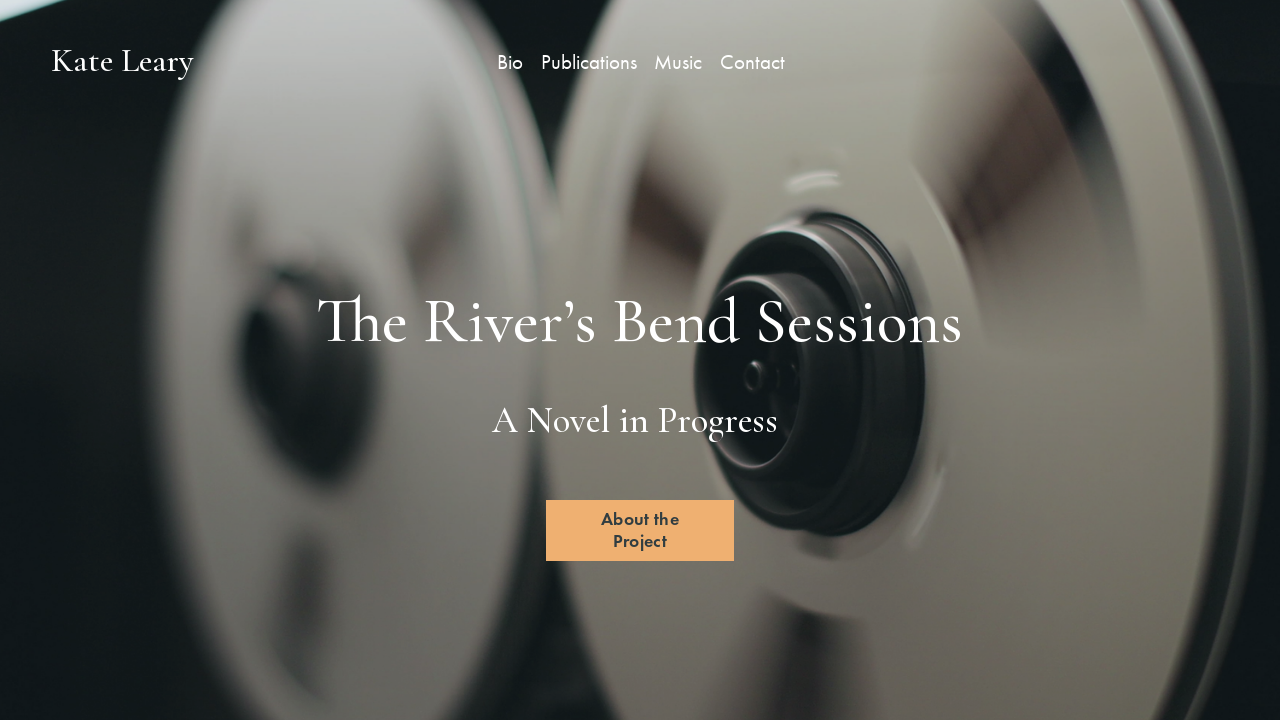

--- FILE ---
content_type: text/javascript
request_url: https://assets.squarespace.com/universal/scripts-compressed/extract-css-runtime-812f5c75abd4ff00-min.en-US.js
body_size: 19399
content:
(()=>{"use strict";var m={},u={};function c(e){var i=u[e];if(i!==void 0)return i.exports;var a=u[e]={id:e,loaded:!1,exports:{}};return m[e].call(a.exports,a,a.exports,c),a.loaded=!0,a.exports}c.m=m,c.n=e=>{var i=e&&e.__esModule?()=>e.default:()=>e;return c.d(i,{a:i}),i},(()=>{var e=Object.getPrototypeOf?a=>Object.getPrototypeOf(a):a=>a.__proto__,i;c.t=function(a,b){if(b&1&&(a=this(a)),b&8||typeof a=="object"&&a&&(b&4&&a.__esModule||b&16&&typeof a.then=="function"))return a;var s=Object.create(null);c.r(s);var n={};i=i||[null,e({}),e([]),e(e)];for(var d=b&2&&a;typeof d=="object"&&!~i.indexOf(d);d=e(d))Object.getOwnPropertyNames(d).forEach(o=>{n[o]=()=>a[o]});return n.default=()=>a,c.d(s,n),s}})(),c.d=(e,i)=>{for(var a in i)c.o(i,a)&&!c.o(e,a)&&Object.defineProperty(e,a,{enumerable:!0,get:i[a]})},c.f={},c.e=e=>Promise.all(Object.keys(c.f).reduce((i,a)=>(c.f[a](e,i),i),[])),c.hmd=e=>(e=Object.create(e),e.children||(e.children=[]),Object.defineProperty(e,"exports",{enumerable:!0,set:()=>{throw new Error("ES Modules may not assign module.exports or exports.*, Use ESM export syntax, instead: "+e.id)}}),e),c.u=e=>""+({10118:"async-asset-library",10184:"async-census-ui-abandoned-cart",10287:"async-content-browser-draft-settings",10310:"async-content-browser-course-settings",10588:"async-settings-google-workspace-entry",10862:"async-settings-advanced-websiteprotection",11161:"codemirror-mode-htmlmixed",11538:"async-digital-products",11658:"async-finance",11721:"async-pages-coverpage-socialicons",11779:"async-pages-coverpage-layoutchooser",11973:"codemirror-addon-matchtags",12166:"async-design-locklayoutchooser",12499:"native-video-loader",12627:"async-commerce-discounts-discountpanel",12666:"async-design-forms-packs",12831:"async-settings-landing-selling",13153:"async-replace-fonts",13403:"async-settings-commercegoogleretail",13537:"async-mobile-signup-landing",13792:"async-content-browser",14763:"async-commerce-shipping-fullscreen",14765:"codemirror-addon-closetag",1493:"async-digital-products-open-product-picker",15243:"async-commerce-paymentsettings-storecurrencypanel",15476:"async-settings-import-export-v2",15556:"app-root-cover-page",16027:"async-design-social-sharing",1758:"sync-settings-fullscreen-billing-subscription-detail",17744:"async-finance-orders",1793:"async-content-browser-album-settings",1854:"async-digital-products-products-panel",18654:"async-digital-products-orders",18952:"async-language-region-panel",1900:"codemirror-addon-placeholder",19139:"async-commerce-autoexport-settings",19191:"async-commerce-waitlists-waitlistpanel",19222:"async-site-language-panel",19786:"async-content-browser-products-panel",1995:"async-settings-marketing-urlbuilder",20042:"async-settings-permissions-v2-permission-editor",20628:"async-page-section-gallery-content",21163:"search-preview",21321:"async-content-browser-products-settings",21453:"async-acuity",2162:"async-gsuite-reactivation",21937:"async-settings-cart",21977:"share-buttons",22263:"async-design-forms-fonts-definition",22393:"app-root-standalone-scheduling",22794:"async-settings-advanced-urlmappings",23213:"async-settings-domains-transferring-domain-panel",23433:"async-website-editor",23530:"async-design-logo",23633:"async-donations-panel",23788:"async-customer-notifications-postorderemailspanel",23795:"async-customer-notifications-productservicespanel",24059:"codemirror-addon-sql-hint",24461:"async-connected-generic-universal-checkout",24647:"async-commerce-accounting",25045:"async-content-browser-custom-collection-settings",25238:"async-settings-google-workspace-account",25460:"async-pages-content-browser-website-tools-menu",25479:"async-shared-sso-manager",25778:"async-shared-basicsettings",25972:"async-regional-settings-panel",26064:"async-gsuite-add-user",26245:"async-content-browser-gallery-item-settings",2670:"async-design-tweak-checkout",26730:"codemirror-addon-matchbrackets",27240:"async-design-fonts-assign-styles",27454:"async-mobile-path-to-publish",27473:"async-invoices-panel",27615:"async-section-catalog-taxonomy-modal",27894:"async-pages-coverpage-brandingtext",28121:"async-design-tweak-popupoverlay",28127:"async-design-forms-options-survey",28128:"date-util-with-timezone",28432:"async-commerce-productreviews",28608:"async-commerce-checkoutsettings-advancedcheckout",29095:"async-content-browser-portfolio-panel",29139:"async-edit-menu",29556:"async-settings-labs-circlelabs",29826:"async-settings-pointofsalepanel",31174:"async-settings-landing-cover-page-general",31552:"async-content-browser-blog-panel",31916:"async-content-browser-blog-post-settings",31921:"async-layout-switcher-popover",32141:"async-content-browser-course-panel",32215:"async-domain-registration",32513:"async-design-tweak-colors",33069:"async-donations-dashboard",33179:"codemirror-addon-dialog",33699:"async-settings-advanced-externalservices",34015:"async-design-lockscreen",34083:"async-apps-coverpageconfig-socialicons",34533:"async-settings-landing-developer-tools",34667:"async-checkout-campaigns-upgrade-panel-universal-checkout",34893:"async-settings-landing-notifications",35335:"async-section-collection-item-editor",35348:"async-design-forms-fonts",35479:"async-settings-domains-root",35606:"async-content-browser-events-panel",36099:"async-settings-advanced-apikeys",36133:"blueprint-redirect",3752:"async-app-notifications",37552:"async-settings-fullscreen-invoices-panel",38543:"sync-settings-fullscreen-billing-subscriptions-panel",3862:"async-settings-blogging",38891:"async-finance-reserves",39456:"async-commerce-productstatus-outofstockpanel",39515:"async-content-browser-cover-page-settings",39632:"image-effect-refracted-circles",39764:"async-apps-coverpageconfig-brandingtext",39955:"async-popupoverlay-triggeroptions",40055:"async-design-forms-effects",40798:"async-settings-advanced-security",40975:"async-settings-notification-settings",41013:"async-commerce-paymentsettings-squarespacepayments",41378:"async-attribution-survey",41495:"commerce-subs-otp",41769:"async-settings-fullscreen-monetization-invoice-detail",43266:"async-settings-advanced-injection",43512:"async-content-browser-video-collection-settings",44083:"app-root-standalone-campaigns",44301:"async-content-browser-video-item-settings",44571:"async-tweak-animations",44919:"async-site-header-editor-with-mobile",45436:"async-design-button-packs",45764:"async-customer-notifications-digitalproductemailspanel",46037:"app-root-blueprint-config",46103:"async-intersection-observer",46204:"async-settings-landing-billing",46349:"async-customer-notifications-emailgroupspanel",46757:"async-favicon-panel",46763:"async-settings-marketing-automations",47518:"scroll-timeline-polyfill",47623:"async-gdpr-cookie-banner",47658:"async-settings-billing-fullscreen-payment-information-panel",4778:"codemirror-addon-show-hint",47952:"async-settings-domains-linked-domain-panel",48033:"async-page-section-admin",48095:"async-connect-payments-provider",48539:"async-design-forms-spacing",48694:"async-pages-variations",48756:"codemirror-addon-html-hint",48846:"async-design-button-styles",49:"frame-toolbar-desktop",4935:"async-design-tweak-image-blocks",50072:"async-settings-mobileinformationbar",50137:"async-content-browser-course-item-settings",50632:"yui-for-config-cover-page-manifest",50634:"async-page-catalog-taxonomy-modal",51028:"image-effect-liquid",51288:"async-popupoverlay-media",51857:"async-tweak-forms",51985:"async-commerce-open-product-creation-wizard",52195:"async-settings-labs-internallabs",52372:"async-settings-advanced-404-wrapped",52670:"async-commerce-productreviews-settings",52709:"async-census-ui-sales-overview",52804:"async-donations-contributions-panel",52858:"async-campaigns-panel",53027:"async-settings-landing-permissions-ownership",53167:"async-donations-funds-panel",53457:"async-googleworkspace-initial-purchase",53509:"async-settings-commercefacebookpanel",53560:"async-customer-notifications-giftcardemailspanel",5372:"async-settings-domains-linked-dns-settings",53806:"async-settings-advanced-developer",53849:"async-cookie-and-privacy-panel",54207:"async-settings-fullscreen-invoice-detail",54688:"async-commerce-paymentsettings-fullscreen",55884:"async-commerce-waitlists-settingspanel",55964:"async-settings-connectedaccounts",56223:"codemirror-addon-javascript-hint",56337:"async-global-settings-root",56875:"async-checkout-upgradepanel-universal-checkout",57111:"async-settings-landing-brand",57113:"async-commerce-taxes-v3-taxpanelfullscreen",57415:"async-blueprint",575:"async-settings-extensionsv3",58039:"async-style-configuration-cookie-banner",58274:"async-settings-parking-page-settings-v3",58388:"codemirror-addon-fullscreen",58513:"async-design-squarespacebadge",58689:"async-settings-advanced-metadataimporting",59039:"image-effect-film-grain",59380:"async-print-on-demand",5965:"async-commerce-delivery",59775:"async-shared-sitevisibility",60170:"async-commerce-orderspanel",60217:"async-content-browser-folder-settings",60934:"async-settings-marketing-sharebuttons",60972:"async-popupoverlay",61256:"async-popupoverlay-content",61612:"async-commerce-product-reviews",61649:"async-add-website",61666:"async-design-forms-colors",62216:"async-customer-notifications-customeraccountemailspanel",62602:"codemirror-addon-xml-hint",62724:"async-finance-capital",62730:"async-settings-extensions",62795:"async-census-ui-activity-log",64412:"yui-for-config-website-manifest",64574:"async-commerce-open-add-products-and-services-modal",64921:"async-popupoverlay-actionslice",65103:"image-effect-parallax",65585:"async-content-browser-test-app",6563:"codemirror-addon-css-hint",65996:"async-census-ui-traffic-overview",66286:"async-census-ui-site-content",67354:"async-commerce-productstatus-limitedstockpanel",67473:"async-settings-extensions-extension",67574:"async-settings-memberareas-membernavigation",67834:"async-design-fonts-new",68815:"async-design-lockmedia",68979:"async-popupoverlay-layoutchooser",69274:"async-census-ui-purchase-funnel",69275:"async-settings-customeraccounts",69459:"async-download-mobile-app-modal",69847:"commerce-product-variants",7011:"async-design-tweak-colors-palette-editor",70307:"async-design-custom-css",71418:"async-commerce-discounts",7211:"async-settings-landing-domains-email",7234:"async-pages-content-browser-system-pages-menu",72557:"async-domain-reactivation",72878:"async-pages-content-browser",72890:"async-settings-domains-built-in-panel",72958:"codemirror-addon-closebrackets",73098:"async-settings-landing-website",73145:"async-settings-domains-troubleshoot-domain-transfer",73278:"async-content-browser-index-settings",73627:"async-commerce-waitlists-settings-signupbuttonpanel",73681:"async-giving-page-open-catalog",73740:"async-settings-crawlers",74508:"async-commerce-selling-tools",74522:"async-editor-render-form",74624:"async-settings-permissions-v2",74658:"async-design-fonts-assign-styles-definition",74713:"trigger-animation-runtime",75119:"async-commerce-taxsettings-invoicesettings",75309:"async-design-lockbrandingtext",75493:"async-content-browser-video-collection-panel",75615:"async-commerce-pickup",75788:"async-svg-compatibility",76016:"async-devtool-structured-section-app",76071:"async-census-ui-geography",76083:"async-settings-image-settings",77313:"async-sqsp-balance",77322:"async-census-ui-traffic-sources",77453:"async-commerce-paymentsettings-paypalsettingspanel",77454:"async-analytics",77816:"async-pages-coverpage-media",78274:"async-page-template-settings-modal",78281:"async-settings-domains-transfer-dns-settings",78293:"async-user-account-api",784:"async-content-browser-page-settings",78894:"async-design-announcementbar",78904:"async-commerce-lowstockalerts",78989:"async-multilingual-setup-wizard",79016:"async-checkout-member-areas-upgrade-panel-universal-checkout",79144:"frame-toolbar-mobile",79282:"async-settings-fullscreen-monetization-invoices",8023:"async-design-fonts-misc",80771:"app-root-parking-page",8090:"commerce-product-reviews",81404:"async-paywall-member-site-paywall",81445:"async-design-fonts-buttons",81899:"async-customer-notifications-emailsettingspanel",82178:"async-page-admin",8221:"async-commerce-paymentsettings-stripesettingspanel",82350:"async-content-browser-track-settings",82562:"async-domain-transfer",82622:"async-apps-coverpageconfig-media",82700:"async-settings-landing-marketing",82818:"async-design-tweak-lockscreen",82881:"async-settings-landing-labs",82907:"async-section-template-settings-modal",83625:"async-settings-advanced-defaulttexteditor",83769:"async-visitor-forms",83886:"async-digital-products-customize-paywall",83902:"async-content-browser-add-event-item-modal",84194:"async-section-editor",8439:"async-design",84883:"async-pinterest-library",8501:"async-settings-landing-third-party-tools",85091:"async-commerce-checkoutsettings-mailinglistsettings",85306:"async-design-forms-options-checkbox",85324:"async-commerce-storepolicysettings",85390:"async-design-tweak-coverpage",85564:"async-commerce-paymentsettings-squaresettingspanel",8575:"sync-settings-parking-page-domains",86690:"async-settings-seopanel",86711:"async-design-fonts-font-pack",87218:"async-census-ui-search-keywords",87322:"async-census-ui-product-sales",8747:"async-design-site-styles",87639:"async-pages-content-browser-items-recycle-bin",87801:"yui-for-config-parking-page-manifest",87802:"async-checkout-bundle-upgrade-panel-universal-checkout",87910:"app-root-legacy-config",8826:"async-census-ui-site-search",88388:"async-content-browser-event-item-settings",88489:"async-settings-domains-registering-domain-panel",88541:"async-onboarding-manager",88719:"async-content-browser-portfolio-item-settings",89017:"async-pages-content-browser-collections-recycle-bin",89043:"async-customer-notifications-paymentspanel",89133:"async-settings-landing-shortcuts",89492:"image-effect-refracted-lines",89670:"async-design-ssoscreen",89758:"async-dynamic-templates",89902:"codemirror-addon-runmode",90067:"async-image-editor",90086:"async-global-nav-root",90309:"async-settings-basicinformation",90838:"async-commerce-giftcardspanel",90955:"async-design-tweak-colors-update-theme-editor",91039:"async-home-dashboard-root",91184:"async-design-forms-options",91338:"async-customer-notifications-donationemailspanel",91488:"async-settings-google-workspace-subscription-request",91675:"async-content-browser-gallery-settings",92286:"async-commerce-paymentsettings-testmodepanel",92426:"async-census-ui-conversions",92467:"async-commerce-productstatus",93660:"async-census-ui-rss-subscribers",93682:"async-commerce-cart-page",93810:"async-design-tweak-site-spacing",94186:"async-commerce-waitlists",94249:"async-digital-products-open-catalog",94406:"async-apps-coverpageconfig-settings-modal-redirect",94783:"async-paywall-collection-paywall",94888:"async-commerce-pay-links-modal",95127:"async-content-browser-portfolio-settings",9529:"async-checkout-domain-term-extension-universal-checkout",95369:"async-design-templatesettings",95371:"async-content-browser-blog-settings",9543:"async-commerce-checkoutsettings-mailchimpsettings",9600:"async-products-services-dashboard",96531:"async-settings-advanced-sitepromotion",96759:"async-help-helphome",96765:"async-design-forms-options-radio",96922:"async-commerce-inventory",96933:"async-settings-marketing-pinitbuttons",97212:"async-settings-marketing-facebookpixel",97276:"codemirror-mode-xml",97383:"async-settings-landing-parking-page-email",97655:"async-settings-blogging-comments",97720:"async-apps-coverpageconfig-layoutchooser",97741:"async-commerce-relatedproducts",9831:"async-render-donation-form",98400:"async-design-accessories",98725:"codemirror-addon-xml-fold",9884:"async-render-section",98987:"async-commerce-wrapped-product-composer",99198:"async-content-browser-events-settings",99271:"async-settings-businessinformationpanel",99475:"async-apps-coverpageconfig-root",99842:"async-settings-custommerchpanel"}[e]||e)+"-"+{10093:"37cf04554a5ec8c6",10118:"d43c622a8a8074f0",10184:"bd5b3760b51fc962",10234:"0c78d45c51f2b310",10287:"a0f65460e1223f04",10310:"0a5349f91bed46be",10319:"a696f78bb2c42a16",10433:"f44d858ab14fa2df",10566:"cf5744c11e59bf9b",10588:"3a9abaa08aa2ac05",10862:"dfae6bf0953b3aff",10880:"eab3507c92a6c65d",10884:"7bbc071488c65ec7",11027:"15fb825c9102103b",11161:"6f8868cd3e62d780",1134:"341d543fa77b9bc9",11412:"23bbf49cef87ed78",11423:"97a35b45c1e0483e",11538:"997dc6abf928887e",11658:"e4d25cd0c1e8bfdc",11721:"f3b6894130dc949d",11779:"f3a44cf510105be3",11973:"460f85afeb2f870f",12166:"0db529a8ef6fb740",12499:"89d94539d4e885b1",12627:"0404d8c4b272c76e",12666:"7d177e5a4bdc1c36",12831:"386c0a2018eed832",13144:"373723e8f19e1304",13153:"6aafb9f26651432a",1334:"c40f6e9b9fdf1b93",13403:"93f1e944cd2b8af1",13537:"13ec469ef3a3b453",1361:"b5e4901b8abf9a56",13792:"dfd8203faa5f04dc",13838:"55cdc419fe6aa15a",1388:"dfa569bac9dd5477",14267:"ae8ea7b295910997",14498:"dbd652ace9541b57",14663:"e4804874713fc7b6",14763:"610073cdcc76ce4f",14765:"e30f229a7b4bb389",1493:"bcd65586750e9709",15243:"f4bfec009ae9bf1c",15476:"cc1c53bd5953925a",15556:"d254a7a897b60b58",15951:"37591bdeb6da0a78",16027:"af0eaebeb55f7358",16326:"97a97784f174816e",1638:"a4d1c2b04e731e1d",16931:"c52e18a88cb5c2f4",17113:"b3b5e044859778e6",17262:"0a793f36e4f95535",17448:"d351dfb448104a21",17466:"51de351dd8d89dff",17511:"6a045f7cca0fd9e2",17555:"d6066475998491be",1758:"395dfca223234176",17732:"03df79efd9ce38ed",17744:"8eecf0cb4447a654",17854:"d970d12068694bf9",1793:"db0375ab9af8419b",1854:"9f966af8dff39c21",18654:"b89d3e6f2133773a",18827:"7cb88bd96f97038d",18952:"5f2c7fa35239ac13",1900:"f8507ea0b3fc4d9e",19139:"cbcc816c5683a3f3",19162:"b3680a4e8ca48213",19173:"22f44fc7ac0a8b15",19191:"a47586223a53528f",19222:"e58df5333be05098",19786:"70077fe502372a06",1995:"48fad04c9bbd1f78",20042:"ff2d5d73d10860f2",20458:"908881c8700f16dd",20496:"7be74523dcdd8637",20628:"e4068690bafc8c6b",20897:"1e561e44d0ac19dd",21e3:"38a152362870f61f",21163:"21194fc3d3addc8e",21321:"9538104951455161",21453:"a5cc7f8555808aea",21558:"6bae4377ac4d2304",2162:"1a1663412d5f41cf",21656:"6db6eea1a5eee28d",21937:"5fcbcebabd3815a4",21977:"964e2a71b9d44412",21982:"b33695dab93864a3",22263:"f4a87d8370cef7fe",22299:"3113709fe345825b",22393:"241047d43dd9a337",22794:"ebf8b8c3929551b5",22850:"ea4b75216f07beb2",22859:"99c901fcf800e442",23213:"f2d7a55531218551",23260:"285eecb33a45602f",23433:"9245acdf204b48ee",23530:"a6964975168cca3d",23557:"e0373027cb35b6b4",23633:"7bf8b0429f82862a",23788:"abdfbd3d19a35e44",23795:"c14a35f5d3486d85",23814:"ec250d36c6471a3a",24059:"defa1d9c9564f0a5",24140:"d1217f85ce1507d4",24461:"144a04b366d654fc",24647:"34994b89a44d6376",24672:"e1f6c06c278c2306",24970:"8f82419d5107ed30",25045:"015dd33b14b17d66",25111:"aff581dce944ec3a",25238:"b72ff8483ee0f528",25378:"a04be5602e80c939",25460:"621e7cea77446b29",25479:"7319a0e2ffb82445",25481:"c3af06c1fc6514af",25778:"c5b75f8351761d1f",25972:"a11606722b8e8a67",25991:"337d0262a6530c79",26064:"7a3535a1eb73a766",26245:"a3e5b62363bb8547",26264:"3508da40cc10810f",2670:"818d96b32d8e78b6",26730:"7a5ec9167a766e01",26759:"1d58fbbe8dc8a75d",27100:"3994993be492248a",27240:"c4f6d9f3a415da9f",2725:"0230396efeeb55f2",27387:"b154192fe2a88f31",27454:"ef16f0288a9d85c5",27473:"d24983efd5612777",27615:"a90390ed42fc2a2a",2789:"c8ea146217640995",27894:"fc1fa307586f306b",28121:"b0e0c306e45da0f4",28127:"90efaee4a56c81cf",28128:"be78d8da7e59c731",28169:"52b3fea4e8f95d5b",28432:"768ace4a7a996062",28608:"d29cd72614ff8389",28932:"d0331db72ca5b2c9",29095:"d2e70fcdb888f6b8",29139:"36577f32ed96e98c",29321:"e2e5640988013e64",29555:"79dfacd79945a4f5",29556:"dae9419ad5324d04",29597:"048fd2c727799341",29750:"a88cc63779e9bd54",29818:"f63f91b6a486d6da",29826:"5ea830becdbd0886",30082:"166a1c2d54f4a64c",30086:"19fcefcb4b79bdfa",3017:"20da0e8b550234c9",31114:"95ac93c7abd69ed1",31174:"f5df58ed3ba5fc5f",31552:"e7bb74cf9498ac36",31682:"57d1f98096312093",31916:"55a7fed72c1908e8",31921:"cb11c52a0d1644bc",32141:"2704472c26b991a3",32165:"fe7ede8e3abc067f",32215:"2018dcec73eb3434",32392:"122e69ecc5d12023",32513:"c30de45ce8b329dd",32573:"57eecc28d2803dcb",33069:"756fa1668c8edb0f",33179:"7d9ddb880f2e3c14",33352:"955fa7c78e93ced8",3356:"cb6174e008f7318d",33699:"b159833189681ba3",33929:"bd9eab583ece48ff",34015:"058df19a8bcadfd4",34083:"315840b98b07e256",34096:"5d69f00baa8eb0b1",34533:"dc02f7a277217220",34667:"a9c5b5f3489c6487",34679:"20d4b7185b23c367",34893:"d74910c4cbca54b2",35283:"60d7c2e10591e058",35322:"2549f9e4e1f3998b",35335:"1f0e89558e730576",35348:"6a15ab4f978f2706",35479:"d756381a4d65ca19",35606:"ceb5ec24c42dad79",35686:"58c727cc1e02d796",35819:"7575442633e6300a",36034:"503403cff68947a8",36099:"ddbf0e1820533cb3",36133:"7a83204a3a360663",36173:"a8155e015cd32fc9",36383:"f2013a13dabc6f66",36678:"e1d08370fbad8517",36850:"d78d80e069109f28",37101:"d60d85f702f8f6c8",37243:"1e272c4d4f70fd5e",37252:"8a0004708cbe5771",3752:"a8d913a87fac43af",37552:"34642ec1ad117d91",38145:"cfa31d87da20515a",38163:"091594e02d63a7fe",38436:"383694773f24d11b",38543:"5a391a9bd64dcf33",3862:"a4bda932aacf824f",38891:"62f76605238b6be6",38944:"735c462b4059ebf6",38988:"3ade90a3f03d231a",39192:"85c1b0317542ad72",39402:"ad539d798b8b547e",39456:"cb5788f18fba4b4d",39515:"6dbab895ca2b17a6",39593:"bc2d39f92bca1699",39632:"5394fe98a878ba7c",39764:"c75e0df5f34d1acb",39878:"ba3b1e1d04b09bd3",39938:"ad681be6c7a611c0",39955:"ccda755a07c4dcad",40055:"8cd5bff04012d596",40072:"51beafe0becfa844",40663:"e260e7dfa0673e8b",40695:"b8a988ffa4f775ae",40769:"3a1ed47bca3b3b59",40798:"84b21b80d9ab9a78",40821:"454b8c018f81f520",40965:"2047ae95565df5af",40975:"2481911d3475b89b",41013:"730cc071dcd43fad",4119:"e4de7fe24f30008f",41378:"8734c66691e4edc9",41420:"b5b6bd489ddb14cb",41495:"b8f5d5529ec94bbc",41769:"0dcefd426854218a",41909:"f274fd30164dbc80",4279:"3bdc0be136f5b71b",43050:"04fec9af249eea03",43266:"d7ec1617eba204cc",43267:"e71700dc2f02b6ae",43283:"ee1645aa8782b3e9",43295:"45153bf52d7ffc21",43512:"78ded93ce52dc2ed",43616:"5709428ecee2e3f4",44083:"1bf4eac23e8c1998",44147:"40dbaf0927f4475e",44301:"461804cbd04a13f8",44536:"b47e09160de1763c",44571:"cbf41924f8d6cf5d",44664:"377ad8b731a9c374",44746:"a7e76a1462ede4ed",44913:"22b0fd355f3a3454",44919:"01ea253318032ada",45436:"5c634d78b25a94bf",45764:"30f9666812c101e3",46037:"5859c6cb13a86ceb",46103:"102a6c638de8f082",46180:"415117874053fa9f",46204:"23cb7176418dae29",46349:"d6104cd77c0ea6d2",46414:"abb3b7514276aaf6",46548:"d72ee91c202b6b87",46691:"274824519f32bca7",46757:"5592dfe578d02b07",46763:"76f41d37cfeb1eff",46890:"bb35d606b7c4e461",4747:"a83ae7d42e2470f1",47483:"19707d43dfbad1fa",47518:"a544911c3b73b47f",47553:"57af3f63820cb65c",47623:"0f8f05554e1391ef",47658:"eed6729f13f10ecd",4778:"f169306cc2eb7bc3",47952:"349798d9a7e573df",48033:"406a889d05c133e2",48095:"3ee78d13362e964f",48354:"8cf8a488544050d4",48539:"b6fff9cd8122279a",48694:"206fcee748403f5e",4871:"5b3b45b289b72987",48714:"24fe47377331843a",48756:"cd0e2b31ef2094c8",48846:"03d6cb4679bfbd08",49:"f2881cfb87b507f7",4935:"0b8499a4b10698f1",49449:"e092ac774d83804a",50072:"afd6ea897c2ed1cc",50137:"29c4e0da03d08988",50235:"0a79389448d42ee6",50521:"9160ec4766b0653a",50632:"107d47d1cc2ffc40",50634:"30989c07c44f4d1f",50884:"d1ce0b6db1c09f5b",51028:"7a26fed7f020b3c1",5126:"a362340f2f788278",51288:"af56356eb3be742f",51832:"a3be7eb0b245f1a3",51857:"a8a3c6d25e95aa17",51877:"511413538b523d2d",51985:"e292b2a54958c528",52195:"e5fa3fb383d0203a",52372:"fa8416f4a65da9a8",52392:"0ff91e594521b6ab",52670:"d9650c93aada21e5",52709:"5b9202561b9da1ef",52793:"23433a95452f3a07",52804:"1336c53139c6cc95",52858:"f4fed5e0467fdd09",52917:"81895ae49e074cf9",52948:"3ea55f2efb00e988",53027:"77839607d15bd8fb",53167:"61d1fb57e22cfa7a",53213:"c4dc792ec98393c3",53457:"ea5ff8d13636314f",53509:"5491e906c0743f27",53529:"06e41d32f55ca27b",53560:"f85800be710ff1c0",5372:"a2368aa0e1f8919f",53806:"6ac81959cb6aa4ed",53849:"4bcc4e303a317cda",54108:"651593cc40894cb6",54207:"013d4f6d1d43f75e",54267:"324ea23947282042",54688:"c875d45c195cc67c",54754:"9957c73012f9d97d",55884:"9f2b53794208a3e0",55920:"928644751eff4b9f",55964:"f353d7b72e9d1bc9",56162:"036faa25d52273ce",56223:"2b445fdca34d8a58",56337:"410cb74e80b29b28",56717:"97713c82f9a2aaac",56875:"1f065ac0097c9232",57111:"33bf4a87bfa5454a",57113:"f1e8a2cd462a8aca",57278:"ba97ba63eae3ecdc",57415:"91132d3113c55bf9",575:"fb6b81eb886dd1ae",57779:"1e31748316f0d883",57941:"cca791b246f5dbf9",57991:"176ad371d6117d1f",58039:"0069ad1f88868581",58274:"d348c134222d3149",58388:"5a236baebcfde7a5",58513:"f333cc0fa37691cd",58689:"03b33d12fbccc907",58828:"a9d6084cde45d744",58991:"c874d1ec9d26ec61",59039:"1e90a144a5f7c0f1",59380:"d521224593cb2c1f",59545:"a42037f0cd7a9488",59624:"7662f3abf11c0787",5965:"769decc120905077",59686:"23dec34a760a091c",59775:"3515d83449170a57",59837:"83584dc09e954753",60164:"c69cf71cff0397a1",60170:"a5995a03e102bb25",60217:"936d91c5caa4d6fe",60447:"28ec2fb40dcfc138",60622:"66048caefe727a2d",60934:"a2ab2addfd9c8386",60972:"6355283923145f3e",61158:"8a46cb90382acb31",61256:"964cefe02c80f8d8",61579:"6e05e578234672d4",61612:"e295f27c36dc0ab5",61618:"159ff122dfe534f3",61649:"36edb739427ca795",61666:"a6ffe5d6042d132d",62216:"667bce014830f087",6244:"79bdb6d8073a2902",62505:"568cdc22426d7c64",62602:"9a6bc113ebdea18c",62724:"0b08ab0516f75ac0",62730:"5b34e0120e11e3d6",62795:"71db5531b24b45a9",63135:"831d244c128f416b",63168:"a780a07d8c67cd25",632:"88503b8ac1ad3eac",63235:"564cb916f98a059c",63280:"8ef7c44920914fcc",63293:"d829457b1ebb5813",63631:"a80a5ad08e17213a",63818:"5cdc5b8859b82a01",64269:"6e35d11bc568d28c",64357:"57e0e6e7efd28142",64412:"0ae47a06cb047a56",64418:"f87f47de3ba0d932",64574:"12622789bfc25336",64921:"95f3aa64c2000473",65103:"02252422b4246181",65238:"17006e4d4481e30b",65585:"3d26074919499d60",6563:"80f638ebd6006154",65996:"ec36040ec53e7281",66110:"5e7aa727e810e0e1",66286:"569c7e2120014025",66404:"d9e6bc26b238a468",66670:"9e150eb38dbc2a73",66854:"638568b7ddbab641",67354:"6a581de43dc710de",67385:"3fc42fdc45a1d2da",67405:"2fef89ef5adc67fa",6743:"b1a58c6dd46dac6b",67473:"4468b5369bd19af0",67574:"90feae5c18ec9536",67834:"311db26fd32bdd97",68003:"559478d4503b0818",68189:"d0ac2c58b8f49d51",68219:"99160b95e48a1016",68618:"146c3dd5b3fbcabe",68815:"ba1c63bb50daee2f",68979:"e9a5ee73516b3225",69147:"1338daf6bb79d69c",69274:"eb8bd3f59dab7444",69275:"d9b2abba0cd3eb4b",69459:"7ed1682f2f61a11d",69775:"4a420f5fae6792c9",69847:"99e0edb0c421ea11",7011:"00c5695689b18499",70307:"3f62482cb8358850",7048:"9fb8b27a429afed6",710:"d6cf219e88ea4d06",7125:"efcc07afa47054cf",71337:"2c261f03986ffe49",71392:"db8d5a1748e0c219",71418:"9e34d30c546397c1",71858:"74ecceeb862a6d57",7211:"462b7580063eb64b",7231:"9a326d6e2132e37f",72320:"82e1d8e292882177",7234:"0bbc7156b9160c1a",72481:"c9f01918924248e0",72557:"ad0ecd6535a06432",72878:"395dc59c4f5b5073",72890:"94017c6d17a24fd7",72958:"cb58f16b4bbd2d39",73050:"df936caf644e5e38",73054:"05e5b11f0be9ed83",73098:"3bbf9b10dfbb843d",73145:"b38437b164aaa838",73278:"0c67bb1e85ff32a8",73307:"047cd9ba6116e15a",73421:"dd49d31e583c61f7",73494:"89de19ce6a2fd7bc",73543:"d02b75f581baa1ee",73627:"aa0ddb8aca5957ad",7368:"4fd9beb7ef277454",73681:"e76cc65113fb208f",73693:"07daedcca484dace",73697:"242bea0bbe846ba2",73740:"5946cdcb164f7fe1",73848:"0b235cb7e34c81ce",74046:"342c3dd7a81d30b2",74181:"570d3a00260b52ac",74408:"a65532c7c9879131",74508:"34c701347bfba00d",74522:"59bbc0ac14632c01",74532:"622069bb48e72525",74624:"0c37091f9922db91",74626:"2f43e0712e21528b",74631:"0939dc24e8604af4",74658:"64624b4e97b077aa",74713:"9f8f3346b9afa822",74850:"e6497c9a9a063059",75119:"ea81c35d7c433084",75238:"e82d6ec14f84607f",75309:"06f621c2dada0ce8",75493:"0b23c561d8b58e95",75615:"dfce3820f1616f26",75788:"d1c8d6b99d0553f3",76016:"b35bdd50ad75178e",76071:"2bbb77106aefd9d0",76083:"4671236be59e50f9",76450:"d368a2a7f25b9b5d",77313:"93843894d2b65606",77322:"5c6e900dd6f7e85f",77346:"f7e0b3640d702693",77409:"97f822802bb741e3",77453:"5dc299183922ac64",77454:"e2a551e50ea46224",77816:"60d5c4a906f9cf1c",78274:"0f3c070e5ae638e1",78281:"e91a15569308b150",78293:"d4fc3746e51a0bb2",784:"eb4e2935333bb2c5",78702:"f223f05e14affb57",78894:"34e92d3bf7bf2889",78904:"2e8ac98e338a3409",78989:"dba529067b46e412",79016:"cc639840d56edcfe",79144:"9f4d42c105b61534",79282:"45857563d691d3dc",79318:"1240444ea36f6367",79541:"e5b12325b743cc9a",8023:"10dc6287662926a3",80422:"2da63ced50a7aa46",80771:"fb7ed00f3bd7173c",8090:"d591ee66d9f70d1b",80942:"2325405e3902524b",810:"65c868a514013ea7",81237:"872e16d8ddb04aa5",81349:"1c3785f73c938c86",81404:"a1a9c0c7373d2f08",81445:"4d473f2548c77f21",81450:"cd4f484cf5864a31",81899:"5caf21cfe9363478",82178:"a8f05ac4c37261c2",8221:"cc9ecb250ac02d0a",82228:"64a71ed34bb5191f",82350:"d24cf85787ec8386",82482:"00fe2a1dadeee5e2",82562:"33e6e3235afcf5d9",82622:"dad6a00835796e2e",82700:"73710a498e3a995f",82810:"dd48ac32ef920ca1",82818:"679bf6e4a6e367af",82881:"f7a0ec8095514b61",82907:"b1a39e45c71c7ea0",82929:"4fbb7ffae704658e",8294:"d11e5e8d52654414",82964:"49f1995fec9f535d",83097:"a758c1005a4902f6",83242:"dda5ea66823d3952",83245:"29da9992636db1e3",83272:"780fe46408259540",83625:"05ac3aac861c32d5",83769:"9e244bff48512909",83886:"8ef41e75710307fb",83902:"8f54613761e81234",84120:"6a1cdca27d6aafa5",84140:"d879183e20683a0f",84194:"6b17a7469b338a4e",8439:"2bc3e5e037847720",84782:"14d5ef2de326c880",84883:"d5e4846e88bfd5b2",8501:"0cea037f087e1146",85091:"96d50ba7b90d9c6d",85306:"2e579ab950de5257",85324:"f308067360dafc2c",85390:"584433b8d2d0cc26",85564:"a4e3277c592b7212",85749:"9229443bd26c4325",8575:"0b160a9b36547eea",85879:"af5214a5a0d7d024",85906:"8fcc40f723608c86",85982:"cbd6dba9758a05d6",86389:"c6d1a666f1f8d254",86690:"b3377d23c1439c40",86711:"64b86e8d8279546b",87218:"2fe0d6865b1cf41a",87322:"3df7b1ea3e526cf8",8747:"9cd9389056437cda",87639:"8f150e0689009c1d",87801:"8c60000bb653b787",87802:"fafff42330092671",87910:"913ce681c8479833",8813:"43b877dde058b1c1",8826:"b98054c54f7e0d99",88386:"1ec0140d86488772",88388:"c3ba994567f2b6fa",88489:"a733e203518442a6",88541:"e5849a5a1a018773",88677:"7a7ffed0c47e6be0",88719:"550c0823c77a386f",88798:"e3d5b6f75c94854d",88869:"71a76cbf65120c1f",89017:"628b1ee32fac8091",89043:"66b480153a3c55a2",89133:"6710c58c02e3f934",89492:"b92507b3cf3fd4ab",89670:"992d9552fda7a9a6",89758:"6c88f9f7a3dbf679",89902:"f66b37750e4d5088",90067:"02a939956502dcc2",90086:"d820ed26b5db42d7",90215:"532c7dd67b6e1759",90266:"9a73dd53ffca3284",90309:"cc83491d555be30b",90554:"4a98c1faaf621e77",90838:"cba83a6cd3e4e472",90955:"2498284e9b2d7b64",91021:"53ea654e30801c59",91039:"85651ac819a2acb7",91184:"43546b808237af08",91338:"f19302589e601885",91465:"d854b9d41d35ddc5",91488:"0aaef74294273561",91675:"31466e48794958cf",91689:"09016a66833b9282",91950:"fc086157ace73444",92001:"175499ce26a2ca89",92040:"d327ffb5c84afc30",92044:"2d099b6c9dfe6a9e",92203:"171732c81ed57597",92286:"cdb80b5bea232081",92308:"99e87a99782defe5",92315:"0f4d48c116943c83",92426:"200ed7edce934edb",92467:"6bc8d168ad86f287",92724:"cb07e3812e6be0bf",9279:"1f0c1f29b7fcc5dd",93021:"5ccc65fc4dcc0c17",9308:"3df369455706d476",93321:"77d4bb567eac92b8",93660:"210cee367f4a0643",93682:"405b01145468fce4",93810:"00b9bfc5d12bce23",94165:"f8c7fb0676a3e38b",94186:"41fa59edb6ea2c4c",94249:"4503b925123b8eaf",94406:"969f9acb3e88ad74",94581:"4961ccf604cc2a0a",94783:"45c08f7120bc49ea",94795:"a559f253928964f2",94888:"7145226031fd6364",94992:"28f71b9624fb3e47",95031:"c8a598a8cb3e1ed2",95116:"eeb9a7b10e58e390",95127:"88191340f2559245",9529:"45b8c62eca07bc18",95367:"bb52200ed2889e7d",95369:"bb8cbf7191fccfff",95371:"c99f66832563bb52",9543:"221b309401295598",95488:"8682b01e8c3449cc",95720:"43ee9d0bb201da5a",95795:"dfc2bd2e4b445e2a",9600:"3410966905563ef9",96142:"5ee20ba5ae159071",96531:"ec52a2ded40742d3",96618:"778e491713a79e9f",96759:"d399c8cb0e5ef791",96765:"382a362fc871d4a0",96922:"a1e56d13ad65f1d6",96933:"3114377df090af56",97212:"94cec107fd9478dc",97276:"4f0f30243d641022",97383:"e3536f0ed1ee5da4",97603:"a3f686dc1642b5c4",97655:"eb1101c9a8424413",97720:"794735a12f52a3c4",97741:"60e0300e05ca4b06",97809:"66730437392014f8",97855:"a3561032f5ad7300",98141:"8fa47e21adcf835d",9831:"10de556123b20faf",98314:"1ffea71c1481707c",98400:"ebbea7540c4c8906",98725:"069d8de45e129b27",9884:"5f347c358dbc2bf7",98987:"850cbe69875599c4",99025:"005cd4f9402962f1",99198:"4ae7cbac4dbb551d",99209:"ed42d6036eafac89",99271:"795a2d0c02b22d03",99414:"3b954d2293553cae",99475:"7a70c1baef6927df",99788:"9ae0766818f03d09",99842:"23130ddb52931230",99856:"40a9c02bd6fecb68"}[e]+"-min.en-US.js",c.miniCssF=e=>"../styles-compressed/"+{10118:"a0110745fb43c368",10184:"27eb9f55c61ea64b",10287:"1ef29d9492f8dc82",10310:"1ef29d9492f8dc82",11658:"c5d2e593da5d8f9b",11721:"f8b49e913f375a07",11779:"648745134d12a05b",12166:"648745134d12a05b",12499:"49cb0bd503ec9d8f",12627:"536e75ffd4cb8c72",12666:"906ac07b25a4f085",13144:"9c9d0fc5e3b9b057",13153:"63d9b3bfa19890df",13537:"a162d830e4927627",13792:"5408d9ed2dca3c7a",14763:"bc62db6fb83ac20c",15243:"6c7692c4c4e7403b",15556:"1f09e95898a0f7e9",16027:"1bd94e7795957427",17466:"5a396f5c4415b1bb",17555:"f832fe6fda68133d",17744:"b95801948200a975",1793:"1ef29d9492f8dc82",1854:"647bf621c1189f73",18654:"8cefb542bf996265",19162:"417923393ce481a1",19191:"0705c1357c8f6378",19786:"5ebe9c698ce8c6e5",1995:"c549b6fe689bed73",20042:"dc59e20d1907f7bd",20628:"462f8c007487d102",21163:"b4046463b72f34e2",21321:"1ef29d9492f8dc82",21453:"7471a2f2c7df2f19",2162:"ffd206d0e6f4f9ea",21937:"4ebe2f4c5a42bdf6",22263:"1c96c486693c5c6f",22794:"da2d6bb7b1b9787c",23433:"94bfa9ac4360a9f5",23530:"4b56a4e4bcd3c770",23633:"8cefb542bf996265",23788:"53e610d7bf08ce78",23795:"53e610d7bf08ce78",23814:"0b2bd2767a41772c",24461:"ffd206d0e6f4f9ea",24647:"d793f17380cd8d88",25045:"1ef29d9492f8dc82",25479:"4872ac127ef608e9",25778:"45a08b2622e1e154",26064:"ffd206d0e6f4f9ea",26245:"39df37d84d01f11c",2670:"02cd016bd4a715bd",27240:"28fdfcf87889c9bc",2725:"199d5d62e3393a50",27473:"1d88e33ece0cb5a3",28121:"02cd016bd4a715bd",28127:"eec902a28e4a6b2f",28432:"f3fb5af7dfe751f5",28608:"732562802f046be4",29095:"f2f6ab186907b3a4",29139:"f3d2e6cbb07d48fc",29597:"e8e3a6d8e51aacab",29826:"8e2bdca67207ff1d",31552:"e0830371a7302db8",31916:"39df37d84d01f11c",31921:"b08e9b550747e1f3",32141:"35a77e29aed59ac2",32513:"e0ebd1a963125286",33699:"e8ad1a008c4f9aff",34015:"97830f30bc9897de",34083:"f8b49e913f375a07",35335:"e8fdcd4bfad5b1bb",35348:"906ac07b25a4f085",35479:"e8aa0cbf7b28d20c",35606:"f8de8a66ab6f3d08",36099:"859ee966e35bcf9b",36383:"20a59a615e863d1f",3752:"729556c2106e6155",38543:"28abc6d3e08fff23",3862:"d0b4fd0e3fa96da8",39456:"31583c452b8abf7e",39515:"1ef29d9492f8dc82",39593:"902e3d5b43d503a1",39955:"fec76d941d8aac59",40055:"e068a1c06c649ee2",40695:"9285780298f84ae8",40769:"173723c257c8c548",40798:"ee59c828b22cf5c5",41013:"eaca76c5948a34f6",41378:"e8aa0cbf7b28d20c",43266:"a82932ec0de103d5",43512:"1ef29d9492f8dc82",44147:"a8d3e3ffaac3062c",44301:"39df37d84d01f11c",44571:"a62bb0b04e2458a8",44919:"f1d9aba99ed1dbb9",45436:"55acf2e0de3539f3",45764:"53e610d7bf08ce78",46349:"53e610d7bf08ce78",46548:"507fe44dede9db7e",46763:"c9a5064c003673f2",47623:"e237edef00ae5990",48095:"716a607d59e4ad4f",48539:"906ac07b25a4f085",48694:"5b8b82c95d387bce",48846:"e7d31a3af3df61c9",49:"65b9eb56e9415e8d",4935:"2d631c9792798423",50072:"3a63163f181417a5",50137:"39df37d84d01f11c",51857:"906ac07b25a4f085",52372:"5456ff25c1bc09a2",52709:"27eb9f55c61ea64b",52804:"8cefb542bf996265",53560:"53e610d7bf08ce78",53806:"add1794da82a738c",53849:"6d8fd23254ff0e83",54207:"0fc0016d263bca81",54688:"b3b2f381e1a7e547",55884:"f356c761f7829f3e",55964:"ebe5e3aaaa84841c",56155:"70599b093e15b35c",57113:"fdf01196706d7dfa",57415:"a1df06d0f4903ca7",575:"63f63aa46117323c",58039:"81017fbc00c95a75",59380:"7471a2f2c7df2f19",59775:"c8637836b95c6f8d",60170:"b95801948200a975",60217:"ebf3842072cf11fc",60447:"8cefb542bf996265",60934:"232278cabb420b3b",60972:"f6d3715196b34dce",61612:"d7f548632a21be9b",61649:"28abc6d3e08fff23",61666:"d138b5df078f861f",62216:"53e610d7bf08ce78",62505:"417923393ce481a1",62724:"8653f191851d643a",62730:"3ee2557666cd00c7",63214:"14a0c5f131338f7e",63235:"845940d480f21774",64412:"7a037f50d3ee1c8f",64418:"173723c257c8c548",64921:"a75953b678c5c2ea",6502:"417923393ce481a1",65585:"3c3b4ad6b8775846",65996:"049c394d284855c1",66286:"12e39f1152effd8a",67145:"02cd016bd4a715bd",67354:"285b7c1db2d0f8e3",6743:"223360cc682c76e6",67473:"2bd902e4cf06d491",67834:"38462de799e5ee70",68189:"14cfe68220f5d21d",68979:"648745134d12a05b",69274:"27eb9f55c61ea64b",69275:"c5bdbe8b81efc414",69847:"6bc1593a0581d9e7",7011:"c2de4df2dd05b963",70307:"bdc5c2cff968fc4c",71418:"6e7a6aa1300a3069",72878:"b38791f9b082a23e",73278:"1ef29d9492f8dc82",73627:"9900766a1e75ca2e",74181:"ce05615ec0d42eca",74508:"d1611fc3b7964d1d",74522:"35eb3dfe6bfd23b2",74624:"dc59e20d1907f7bd",74658:"223d01f0f50557fa",75119:"bc854b8f163dc989",75493:"8be9359eddaa423d",75615:"f1ed8281ca66d71e",76016:"417923393ce481a1",76071:"9f0a93132a367f9e",7691:"c8637836b95c6f8d",77313:"eca5081fc3994136",77322:"9f0a93132a367f9e",77454:"45bde4f001fd4444",78293:"89dabefb87591b1e",784:"1ef29d9492f8dc82",78820:"55acf2e0de3539f3",78894:"231c29784d45a775",78904:"0205258384746756",79144:"606a98b78350c3d5",8023:"223d01f0f50557fa",80771:"177e93e9f46fb84c",8090:"26159e7f0dd71fa8",81404:"d9d3db95d34c47a6",81445:"223d01f0f50557fa",81450:"f86657df5eeff847",81899:"53e610d7bf08ce78",8221:"68fdb54ce2c5683f",82350:"39df37d84d01f11c",82818:"02cd016bd4a715bd",83097:"6e7298004323d14e",83769:"35eb3dfe6bfd23b2",83902:"1baf9fde6a1c3c87",84194:"2a8f0743c4c4dacc",8439:"a9f388be89d5d9cf",85306:"eec902a28e4a6b2f",85324:"22f161ace378063f",85390:"02cd016bd4a715bd",86690:"871d10a3ffd444ac",86711:"78375f652bfc7150",87218:"9f0a93132a367f9e",87322:"12e39f1152effd8a",8747:"0c722dcaec872ccf",87639:"90057befb42a9e66",87910:"48b7b4192a6ddf9e",8826:"147db15c0deb54df",88388:"39df37d84d01f11c",88677:"652c13eb0852cca6",88719:"39df37d84d01f11c",89043:"53e610d7bf08ce78",89670:"0a5a7c58c26c3437",90067:"9b7ff937d94dbca3",90309:"22f161ace378063f",90955:"ea2b69c58f761df2",91021:"216d17b8e46f27a5",91184:"906ac07b25a4f085",91338:"53e610d7bf08ce78",91675:"1ef29d9492f8dc82",92203:"171340b2037ca451",92286:"4982de2082db4b2b",92426:"9f0a93132a367f9e",92467:"3230dc62eba0d281",93660:"27eb9f55c61ea64b",93682:"8d792898a7f0efbd",93810:"2d631c9792798423",94165:"4a9f5a6b52a2a5f3",94186:"a4cbda3330d42bc9",94783:"d9d3db95d34c47a6",95127:"1ef29d9492f8dc82",95371:"1ef29d9492f8dc82",95488:"872dd173ac2d8c6d",9600:"032c2af47e6e4f24",96759:"3c3c5e1890cea070",96765:"16f6a9970904b121",96922:"4a56958a38c78781",96933:"825f3e0ec3d2dffb",97212:"d368f3223d5a2000",97720:"648745134d12a05b",97741:"89aba40d543190b3",9831:"69ee6dc525b31020",98400:"48122118ed9dfb30",99025:"5b00ddc848ad060a",99198:"1ef29d9492f8dc82",99271:"f2af26fdbb06e0b8",99475:"5cd2e7c184b3ac3f"}[e]+"-min.en-US.css",c.h=()=>"33ef2020975f1d28",c.g=(()=>{if(typeof globalThis=="object")return globalThis;try{return this||new Function("return this")()}catch{if(typeof window=="object")return window}})(),c.o=(e,i)=>Object.prototype.hasOwnProperty.call(e,i),(()=>{var e={},i="extract-css:";c.l=function(a,b,s,n){if(e[a]){e[a].push(b);return}var d,o;if(s!==void 0)for(var t=document.getElementsByTagName("script"),f=0;f<t.length;f++){var r=t[f];if(r.getAttribute("src")==a||r.getAttribute("data-webpack")==i+s){d=r;break}}d||(o=!0,d=document.createElement("script"),d.charset="utf-8",d.timeout=120,c.nc&&d.setAttribute("nonce",c.nc),d.setAttribute("data-webpack",i+s),d.src=a),e[a]=[b];var l=function(p,y){d.onerror=d.onload=null,clearTimeout(g);var v=e[a];if(delete e[a],d.parentNode&&d.parentNode.removeChild(d),v&&v.forEach(function(h){return h(y)}),p)return p(y)},g=setTimeout(l.bind(null,void 0,{type:"timeout",target:d}),12e4);d.onerror=l.bind(null,d.onerror),d.onload=l.bind(null,d.onload),o&&document.head.appendChild(d)}})(),c.r=e=>{typeof Symbol<"u"&&Symbol.toStringTag&&Object.defineProperty(e,Symbol.toStringTag,{value:"Module"}),Object.defineProperty(e,"__esModule",{value:!0})},c.nmd=e=>(e.paths=[],e.children||(e.children=[]),e),c.nc=void 0,(()=>{var e=[];c.O=(i,a,b,s)=>{if(a){s=s||0;for(var n=e.length;n>0&&e[n-1][2]>s;n--)e[n]=e[n-1];e[n]=[a,b,s];return}for(var d=1/0,n=0;n<e.length;n++){for(var[a,b,s]=e[n],o=!0,t=0;t<a.length;t++)(s&!1||d>=s)&&Object.keys(c.O).every(y=>c.O[y](a[t]))?a.splice(t--,1):(o=!1,s<d&&(d=s));if(o){e.splice(n--,1);var f=b();f!==void 0&&(i=f)}}return i}})(),c.p="https://assets.squarespace.com/universal/scripts-compressed/",c.rv=()=>"1.3.9",(()=>{if(!(typeof document>"u")){var e=function(s,n,d,o,t){var f=document.createElement("link");f.rel="stylesheet",f.type="text/css",c.nc&&(f.nonce=c.nc);var r=function(l){if(f.onerror=f.onload=null,l.type==="load")o();else{var g=l&&(l.type==="load"?"missing":l.type),p=l&&l.target&&l.target.href||n,y=new Error("Loading CSS chunk "+s+" failed.\\n("+p+")");y.code="CSS_CHUNK_LOAD_FAILED",y.type=g,y.request=p,f.parentNode&&f.parentNode.removeChild(f),t(y)}};return f.onerror=f.onload=r,f.href=n,d?d.parentNode.insertBefore(f,d.nextSibling):document.head.appendChild(f),f},i=function(s,n){for(var d=document.getElementsByTagName("link"),o=0;o<d.length;o++){var t=d[o],f=t.getAttribute("data-href")||t.getAttribute("href");if(t.rel==="stylesheet"&&(f===s||f===n))return t}for(var r=document.getElementsByTagName("style"),o=0;o<r.length;o++){var t=r[o],f=t.getAttribute("data-href");if(f===s||f===n)return t}},a=function(s){return new Promise(function(n,d){var o=c.miniCssF(s),t=c.p+o;if(i(o,t))return n();e(s,t,null,n,d)})},b={52299:0};c.f.miniCss=function(s,n){var d={27473:1,45436:1,87639:1,81445:1,47623:1,69275:1,85306:1,9600:1,41378:1,92467:1,46763:1,86690:1,69847:1,50137:1,67145:1,77313:1,25045:1,40798:1,69274:1,8826:1,95371:1,99271:1,96765:1,78904:1,12666:1,75493:1,20042:1,96759:1,8090:1,21321:1,44301:1,71418:1,25778:1,60934:1,1995:1,23433:1,19786:1,82818:1,39456:1,52709:1,74522:1,20628:1,74624:1,91184:1,13537:1,97212:1,24461:1,99025:1,62724:1,62505:1,8221:1,10118:1,51857:1,21163:1,89670:1,93682:1,17466:1,77322:1,48095:1,11658:1,43512:1,7691:1,64418:1,46548:1,74181:1,83097:1,19162:1,68189:1,95488:1,40769:1,94165:1,92203:1,23814:1,60447:1,40695:1,3752:1,53806:1,12499:1,53560:1,52372:1,28121:1,65585:1,1854:1,56155:1,97720:1,94186:1,17555:1,90955:1,93660:1,12166:1,88388:1,29597:1,85390:1,92286:1,88719:1,58039:1,65996:1,49:1,62730:1,75119:1,76071:1,2162:1,2725:1,83769:1,57113:1,31921:1,8439:1,94783:1,77454:1,6502:1,99198:1,12627:1,67834:1,64412:1,85324:1,29826:1,16027:1,17744:1,8747:1,8023:1,81450:1,89043:1,78820:1,60217:1,6743:1,35606:1,22794:1,38543:1,92426:1,53849:1,36383:1,44147:1,73627:1,28432:1,48539:1,63235:1,48846:1,57415:1,15556:1,61666:1,91021:1,21937:1,63214:1,90309:1,13144:1,87910:1,46349:1,48694:1,3862:1,62216:1,39593:1,55884:1,67354:1,31552:1,11721:1,60170:1,13153:1,23788:1,78894:1,88677:1,10287:1,10310:1,21453:1,86711:1,35335:1,45764:1,24647:1,61649:1,22263:1,82350:1,784:1,35479:1,19191:1,23795:1,34015:1,1793:1,2670:1,90067:1,68979:1,59380:1,41013:1,84194:1,36099:1,27240:1,50072:1,93810:1,4935:1,34083:1,28127:1,25479:1,23530:1,28608:1,83902:1,99475:1,60972:1,98400:1,81404:1,76016:1,78293:1,67473:1,52804:1,7011:1,11779:1,72878:1,575:1,29139:1,9831:1,32141:1,97741:1,26245:1,79144:1,26064:1,74508:1,61612:1,96922:1,54207:1,81899:1,91338:1,54688:1,73278:1,39515:1,91675:1,14763:1,55964:1,32513:1,33699:1,23633:1,64921:1,95127:1,59775:1,35348:1,74658:1,10184:1,29095:1,43266:1,87218:1,75615:1,15243:1,44919:1,70307:1,18654:1,44571:1,31916:1,87322:1,40055:1,39955:1,13792:1,80771:1,96933:1,66286:1};b[s]?n.push(b[s]):b[s]!==0&&d[s]&&n.push(b[s]=a(s).then(function(){b[s]=0},function(o){throw delete b[s],o}))}}})(),(()=>{var e={52299:0};c.f.j=function(b,s){var n=c.o(e,b)?e[b]:void 0;if(n!==0)if(n)s.push(n[2]);else if(/^(6(3214|502|7145)|52299|56155|7691|78820)$/.test(b))e[b]=0;else{var d=new Promise((r,l)=>n=e[b]=[r,l]);s.push(n[2]=d);var o=c.p+c.u(b),t=new Error,f=function(r){if(c.o(e,b)&&(n=e[b],n!==0&&(e[b]=void 0),n)){var l=r&&(r.type==="load"?"missing":r.type),g=r&&r.target&&r.target.src;t.message="Loading chunk "+b+` failed.
(`+l+": "+g+")",t.name="ChunkLoadError",t.type=l,t.request=g,n[1](t)}};c.l(o,f,"chunk-"+b,b)}},c.O.j=b=>e[b]===0;var i=(b,s)=>{var[n,d,o]=s,t,f,r=0;if(n.some(g=>e[g]!==0)){for(t in d)c.o(d,t)&&(c.m[t]=d[t]);if(o)var l=o(c)}for(b&&b(s);r<n.length;r++)f=n[r],c.o(e,f)&&e[f]&&e[f][0](),e[f]=0;return c.O(l)},a=globalThis.webpackChunkextract_css=globalThis.webpackChunkextract_css||[];a.forEach(i.bind(null,0)),a.push=i.bind(null,a.push.bind(a))})(),c.ruid="bundler=rspack@1.3.9"})();

//# sourceMappingURL=https://sourcemaps.squarespace.net/universal/scripts-compressed/sourcemaps/415e899a6ebe3ce6/extract-css-runtime-812f5c75abd4ff00-min.en-US.js.map

--- FILE ---
content_type: text/javascript
request_url: https://assets.squarespace.com/universal/scripts-compressed/common-vendors-8a7cfb65d43b8de5-min.en-US.js
body_size: 220826
content:
(globalThis.webpackChunkextract_css=globalThis.webpackChunkextract_css||[]).push([["98338"],{850169:function(u,p,i){"use strict";i.r(p),i.d(p,{CodeBuilder:()=>Lt,LocaleMatcher:()=>Ai,availableLocales:()=>x_,origin:()=>T,TIME_PERIOD_FIELDS:()=>Fr,checksumIndices:()=>k_,timePeriod:()=>Ha,pluralRules:()=>$a,NumberInternalsImpl:()=>A_,timePeriodFieldFlags:()=>Ln,DecimalNumberingSystem:()=>za,GregorianDate:()=>wr,CalendarInternalsImpl:()=>f_,digits:()=>m,PrivateApiImpl:()=>D_,NumbersImpl:()=>w_,NumberOperands:()=>Ua,RE_SYMBOL:()=>T_,ISO8601Date:()=>Aa,coerceDecimal:()=>vt,getCurrencyFractions:()=>Xa,DecimalConstants:()=>Et,MessageFormatter:()=>Rn,UnitsImpl:()=>P_,vector:()=>h,LanguageResolver:()=>pr,PackScript:()=>B_,CalendarsImpl:()=>r_,RE_DIGIT:()=>y_,buildMessageMatcher:()=>Cn,CalendarDate:()=>cr,DateFieldInternalsImpl:()=>d_,ScopeArrowImpl:()=>M,StringDecimalFormatter:()=>It,NumberFormatter:()=>Qa,StringBundle:()=>j_,BuddhistDate:()=>ba,MessageEngine:()=>gn,scope:()=>S,CURRENCY_SPACING_MATCHERS:()=>en,UnitsInternalImpl:()=>S_,compare:()=>Zn,TIME_FLAGS:()=>Ji,Rational:()=>Dr,scopemap:()=>y,PartsDecimalFormatter:()=>Dt,INTERNAL_NUMBERING:()=>Nn,InternalsImpl:()=>C_,FieldArrowImpl:()=>A,DigitsArrowImpl:()=>b,GeneralImpl:()=>__,GeneralInternalsImpl:()=>m_,Pack:()=>rn,fastFormatDecimal:()=>Ka,LanguageTag:()=>Qt,StringNumberFormatter:()=>g_,NumberParamsCache:()=>N_,PersianDate:()=>Ma,parseLanguageTag:()=>sr,Decimal:()=>oe,KeyIndexImpl:()=>r,JapaneseDate:()=>Sa,PartsNumberFormatter:()=>v_,VectorArrowImpl:()=>P,DefaultMessageArgConverter:()=>En,CLDRFramework:()=>k0,getCurrencyForRegion:()=>E_,parseMessagePattern:()=>In,Plurals:()=>Mn,LocaleResolver:()=>mi,PluralIndex:()=>N,field:()=>g});var o=i(415412),r=function(){function a(e){this.keys=e,this.index=Object.create(null),this.size=e.length,this.last=this.size-1;for(var t=0;t<e.length;)this.index[e[t]]=t,t++}return a.prototype.get=function(e){var t=this.index[e];return t===void 0?-1:t},a}(),l=new r([]),f={},E=function(){function a(e,t){this.block=e,this.indices=t,this.type="origin"}return a.prototype.getIndex=function(e){var t=this.indices[e];if(t===void 0){/* istanbul ignore next -- @preserve */return f[e]||(console.log('Error: failed to locate index/value set named "'.concat(e,'"')),f[e]=!0),l}return t},a.prototype.getValues=function(e){return this.getIndex(e).keys},a}(),m=function(a,e,t){return{type:"digits",name:a,dim0:e,values:t}},g=function(a){return{type:"field",name:a}},T=function(a,e){return new E(a,e)},S=function(a,e,t){return{type:"scope",name:a,identifier:e,block:t}},y=function(a,e,t){return{type:"scopemap",name:a,fields:e,block:t}},h=function(a,e){return{type:"vector",name:a,dims:e}},A=function(){function a(e){this.offset=e}return a.prototype.get=function(e){return e.get(this.offset)},a}(),M=function(){function a(e){this.map=e}return a.prototype.get=function(e){return this.map[e]},a}(),b=function(){function a(e,t,n){this.offset=e,this.index=t,this.values=n,this.size2=n.length*2}return a.prototype.get=function(e,t,n){if(n>this.values.length&&(n=this.values.length),n>0){var _=this.index.get(t);if(_!==-1){var s=this.offset+_*this.size2+(n-1)*2,c=e.get(s),d=e.get(s+1);return[c,Number(d)]}}return a.EMPTY},a.EMPTY=["",0],a}(),P=function(){function a(e,t){this.keysets=t,this.offset=e+1,this.len=t.length,this.last=this.len-1,this.factors=new Array(this.len);for(var n=0;n<this.len;n++){for(var _=1,s=n+1;s<this.len;s++)_*=this.keysets[s].size;this.factors[n]=_}}return a.prototype.valid=function(){for(var e=[],t=0;t<arguments.length;t++)e[t]=arguments[t];return this._index(e,0,this.offset)!==-1},a.prototype.exists=function(e){return e.get(this.offset-1)==="E"},a.prototype.get=function(e){for(var t=[],n=1;n<arguments.length;n++)t[n-1]=arguments[n];if(t.length!==this.len)throw new Error("Warning: impossible vector lookup with keys ".concat(JSON.stringify(t)));return this.exists(e)?this._get(e,t,0,this.offset):""},a.prototype.mapping=function(e){return this.exists(e)?this._mapping(e,0,0):{}},a.prototype._index=function(e,t,n){for(var _=e[t],s=typeof _=="string"?[_]:_,c=s.length-1,d=0;d<s.length;d++){var v=s[d],C=this.keysets[t].get(v);if(C===-1){if(d!==c)continue;return-1}var w=n+C*this.factors[t];if(t===this.last)return w;var L=this._index(e,t+1,w);if(L!==-1)return L}return-1},a.prototype._get=function(e,t,n,_){for(var s=t[n],c=typeof s=="string"?[s]:s,d=c.length-1,v=0;v<c.length;v++){var C=c[v],w=this.keysets[n].get(C);if(w===-1){if(v!==d)continue;return""}var L=_+w*this.factors[n],H=n===this.last?e.get(L):this._get(e,t,n+1,L);if(H)return H}return""},a.prototype._mapping=function(e,t,n){for(var _={},s=this.keysets[t].keys,c=t===this.last,d=0;d<s.length;d++){var v=s[d];if(c){var C=e.get(this.offset+d+n);C&&(_[v]=C)}else _[v]=this._mapping(e,t+1,n+d*this.factors[t])}return _},a}(),N=new r(["other","zero","one","two","few","many"]),O=new r(["none","short","narrow","variant","stand-alone","long","menu"]),I=new r(["none","sensitive"]),U=new r(["none","casing"]),$="calendar-field currencyName day-format-except-narrow day-standalone-except-narrow era-abbr era-name keyValue languages month-format-except-narrow month-standalone-except-narrow number-spellout relative script typographicNames".split(" "),Z="Africa/Abidjan Africa/Accra Africa/Addis_Ababa Africa/Algiers Africa/Asmera Africa/Bamako Africa/Bangui Africa/Banjul Africa/Bissau Africa/Blantyre Africa/Brazzaville Africa/Bujumbura Africa/Cairo Africa/Casablanca Africa/Ceuta Africa/Conakry Africa/Dakar Africa/Dar_es_Salaam Africa/Djibouti Africa/Douala Africa/El_Aaiun Africa/Freetown Africa/Gaborone Africa/Harare Africa/Johannesburg Africa/Juba Africa/Kampala Africa/Khartoum Africa/Kigali Africa/Kinshasa Africa/Lagos Africa/Libreville Africa/Lome Africa/Luanda Africa/Lubumbashi Africa/Lusaka Africa/Malabo Africa/Maputo Africa/Maseru Africa/Mbabane Africa/Mogadishu Africa/Monrovia Africa/Nairobi Africa/Ndjamena Africa/Niamey Africa/Nouakchott Africa/Ouagadougou Africa/Porto-Novo Africa/Sao_Tome Africa/Tripoli Africa/Tunis Africa/Windhoek America/Adak America/Anchorage America/Anguilla America/Antigua America/Araguaina America/Argentina/La_Rioja America/Argentina/Rio_Gallegos America/Argentina/Salta America/Argentina/San_Juan America/Argentina/San_Luis America/Argentina/Tucuman America/Argentina/Ushuaia America/Aruba America/Asuncion America/Bahia America/Bahia_Banderas America/Barbados America/Belem America/Belize America/Blanc-Sablon America/Boa_Vista America/Bogota America/Boise America/Buenos_Aires America/Cambridge_Bay America/Campo_Grande America/Cancun America/Caracas America/Catamarca America/Cayenne America/Cayman America/Chicago America/Chihuahua America/Ciudad_Juarez America/Coral_Harbour America/Cordoba America/Costa_Rica America/Creston America/Cuiaba America/Curacao America/Danmarkshavn America/Dawson America/Dawson_Creek America/Denver America/Detroit America/Dominica America/Edmonton America/Eirunepe America/El_Salvador America/Fort_Nelson America/Fortaleza America/Glace_Bay America/Godthab America/Goose_Bay America/Grand_Turk America/Grenada America/Guadeloupe America/Guatemala America/Guayaquil America/Guyana America/Halifax America/Havana America/Hermosillo America/Indiana/Knox America/Indiana/Marengo America/Indiana/Petersburg America/Indiana/Tell_City America/Indiana/Vevay America/Indiana/Vincennes America/Indiana/Winamac America/Indianapolis America/Inuvik America/Iqaluit America/Jamaica America/Jujuy America/Juneau America/Kentucky/Monticello America/Kralendijk America/La_Paz America/Lima America/Los_Angeles America/Louisville America/Lower_Princes America/Maceio America/Managua America/Manaus America/Marigot America/Martinique America/Matamoros America/Mazatlan America/Mendoza America/Menominee America/Merida America/Metlakatla America/Mexico_City America/Miquelon America/Moncton America/Monterrey America/Montevideo America/Montserrat America/Nassau America/New_York America/Nome America/Noronha America/North_Dakota/Beulah America/North_Dakota/Center America/North_Dakota/New_Salem America/Ojinaga America/Panama America/Paramaribo America/Phoenix America/Port-au-Prince America/Port_of_Spain America/Porto_Velho America/Puerto_Rico America/Punta_Arenas America/Rankin_Inlet America/Recife America/Regina America/Resolute America/Rio_Branco America/Santarem America/Santiago America/Santo_Domingo America/Sao_Paulo America/Scoresbysund America/Sitka America/St_Barthelemy America/St_Johns America/St_Kitts America/St_Lucia America/St_Thomas America/St_Vincent America/Swift_Current America/Tegucigalpa America/Thule America/Tijuana America/Toronto America/Tortola America/Vancouver America/Whitehorse America/Winnipeg America/Yakutat Antarctica/Casey Antarctica/Davis Antarctica/DumontDUrville Antarctica/Macquarie Antarctica/Mawson Antarctica/McMurdo Antarctica/Palmer Antarctica/Rothera Antarctica/Syowa Antarctica/Troll Antarctica/Vostok Arctic/Longyearbyen Asia/Aden Asia/Almaty Asia/Amman Asia/Anadyr Asia/Aqtau Asia/Aqtobe Asia/Ashgabat Asia/Atyrau Asia/Baghdad Asia/Bahrain Asia/Baku Asia/Bangkok Asia/Barnaul Asia/Beirut Asia/Bishkek Asia/Brunei Asia/Calcutta Asia/Chita Asia/Colombo Asia/Damascus Asia/Dhaka Asia/Dili Asia/Dubai Asia/Dushanbe Asia/Famagusta Asia/Gaza Asia/Hebron Asia/Hong_Kong Asia/Hovd Asia/Irkutsk Asia/Jakarta Asia/Jayapura Asia/Jerusalem Asia/Kabul Asia/Kamchatka Asia/Karachi Asia/Katmandu Asia/Khandyga Asia/Krasnoyarsk Asia/Kuala_Lumpur Asia/Kuching Asia/Kuwait Asia/Macau Asia/Magadan Asia/Makassar Asia/Manila Asia/Muscat Asia/Nicosia Asia/Novokuznetsk Asia/Novosibirsk Asia/Omsk Asia/Oral Asia/Phnom_Penh Asia/Pontianak Asia/Pyongyang Asia/Qatar Asia/Qostanay Asia/Qyzylorda Asia/Rangoon Asia/Riyadh Asia/Saigon Asia/Sakhalin Asia/Samarkand Asia/Seoul Asia/Shanghai Asia/Singapore Asia/Srednekolymsk Asia/Taipei Asia/Tashkent Asia/Tbilisi Asia/Tehran Asia/Thimphu Asia/Tokyo Asia/Tomsk Asia/Ulaanbaatar Asia/Urumqi Asia/Ust-Nera Asia/Vientiane Asia/Vladivostok Asia/Yakutsk Asia/Yekaterinburg Asia/Yerevan Atlantic/Azores Atlantic/Bermuda Atlantic/Canary Atlantic/Cape_Verde Atlantic/Faeroe Atlantic/Madeira Atlantic/Reykjavik Atlantic/South_Georgia Atlantic/St_Helena Atlantic/Stanley Australia/Adelaide Australia/Brisbane Australia/Broken_Hill Australia/Darwin Australia/Eucla Australia/Hobart Australia/Lindeman Australia/Lord_Howe Australia/Melbourne Australia/Perth Australia/Sydney Etc/UTC Etc/Unknown Europe/Amsterdam Europe/Andorra Europe/Astrakhan Europe/Athens Europe/Belgrade Europe/Berlin Europe/Bratislava Europe/Brussels Europe/Bucharest Europe/Budapest Europe/Busingen Europe/Chisinau Europe/Copenhagen Europe/Dublin Europe/Gibraltar Europe/Guernsey Europe/Helsinki Europe/Isle_of_Man Europe/Istanbul Europe/Jersey Europe/Kaliningrad Europe/Kiev Europe/Kirov Europe/Lisbon Europe/Ljubljana Europe/London Europe/Luxembourg Europe/Madrid Europe/Malta Europe/Mariehamn Europe/Minsk Europe/Monaco Europe/Moscow Europe/Oslo Europe/Paris Europe/Podgorica Europe/Prague Europe/Riga Europe/Rome Europe/Samara Europe/San_Marino Europe/Sarajevo Europe/Saratov Europe/Simferopol Europe/Skopje Europe/Sofia Europe/Stockholm Europe/Tallinn Europe/Tirane Europe/Ulyanovsk Europe/Vaduz Europe/Vatican Europe/Vienna Europe/Vilnius Europe/Volgograd Europe/Warsaw Europe/Zagreb Europe/Zurich Indian/Antananarivo Indian/Chagos Indian/Christmas Indian/Cocos Indian/Comoro Indian/Kerguelen Indian/Mahe Indian/Maldives Indian/Mauritius Indian/Mayotte Indian/Reunion Pacific/Apia Pacific/Auckland Pacific/Bougainville Pacific/Chatham Pacific/Easter Pacific/Efate Pacific/Enderbury Pacific/Fakaofo Pacific/Fiji Pacific/Funafuti Pacific/Galapagos Pacific/Gambier Pacific/Guadalcanal Pacific/Guam Pacific/Honolulu Pacific/Kanton Pacific/Kiritimati Pacific/Kosrae Pacific/Kwajalein Pacific/Majuro Pacific/Marquesas Pacific/Midway Pacific/Nauru Pacific/Niue Pacific/Norfolk Pacific/Noumea Pacific/Pago_Pago Pacific/Palau Pacific/Pitcairn Pacific/Ponape Pacific/Port_Moresby Pacific/Rarotonga Pacific/Saipan Pacific/Tahiti Pacific/Tarawa Pacific/Tongatapu Pacific/Truk Pacific/Wake Pacific/Wallis".split(" "),k="Acre Afghanistan Africa_Central Africa_Eastern Africa_Southern Africa_Western Alaska Almaty Amazon America_Central America_Eastern America_Mountain America_Pacific Anadyr Apia Aqtau Aqtobe Arabian Argentina Argentina_Western Armenia Atlantic Australia_Central Australia_CentralWestern Australia_Eastern Australia_Western Azerbaijan Azores Bangladesh Bhutan Bolivia Brasilia Brunei Cape_Verde Casey Chamorro Chatham Chile China Christmas Cocos Colombia Cook Cuba Davis DumontDUrville East_Timor Easter Ecuador Europe_Central Europe_Eastern Europe_Further_Eastern Europe_Western Falkland Fiji French_Guiana French_Southern GMT Galapagos Gambier Georgia Gilbert_Islands Greenland Greenland_Eastern Greenland_Western Guam Gulf Guyana Hawaii_Aleutian Hong_Kong Hovd India Indian_Ocean Indochina Indonesia_Central Indonesia_Eastern Indonesia_Western Iran Irkutsk Israel Japan Kamchatka Kazakhstan Kazakhstan_Eastern Kazakhstan_Western Korea Kosrae Krasnoyarsk Kyrgystan Lanka Line_Islands Lord_Howe Macau Magadan Malaysia Maldives Marquesas Marshall_Islands Mauritius Mawson Mexico_Pacific Mongolia Moscow Myanmar Nauru Nepal New_Caledonia New_Zealand Newfoundland Niue Norfolk Noronha North_Mariana Novosibirsk Omsk Pakistan Palau Papua_New_Guinea Paraguay Peru Philippines Phoenix_Islands Pierre_Miquelon Pitcairn Ponape Pyongyang Qyzylorda Reunion Rothera Sakhalin Samara Samoa Seychelles Singapore Solomon South_Georgia Suriname Syowa Tahiti Taipei Tajikistan Tokelau Tonga Truk Turkmenistan Tuvalu Uruguay Uzbekistan Vanuatu Venezuela Vladivostok Volgograd Vostok Wake Wallis Yakutsk Yekaterinburg Yukon".split(" "),R=["era","year","quarter","month","week","weekday","weekdayOfMonth","sun","mon","tue","wed","thu","fri","sat","day","dayperiod","hour","minute","second","zone"],x=["short","narrow","wide"],j=["year","quarter","month","week","day","sun","mon","tue","wed","thu","fri","sat","hour","minute","second"],D=new r(R),re=new r(x),ee=new r(j),ae=function(a,e){for(var t=[],n=a;n<=e;n++)t.push(String(n));return new r(t)},fe=ae(0,0),ie=ae(0,1),Le=ae(0,236),ge=fe,ye=ae(1,12),Re=["G","y","M","d","a","B","H","h","m","s"],Pe=["noon","midnight","am","pm","morning1","morning2","afternoon1","afternoon2","evening1","evening2","night1","night2"],je=["names","abbr","narrow"],K=["abbreviated","narrow","short","wide"],z=["short","medium","long","full"],J=["1","2","3","4"],te=["1","2","3","4","5","6","7"],ue=new r(["start","middle","end","two"]),le=new r($),Ce=[1,2,3,4,5,6,7,8,9,10,11,12,13,14,15],Ze=new r(["before","after"]),He=new r(["currencyMatch","surroundingMatch","insertBetween"]),be=["approximatelySign","currencyDecimal","currencyGroup","decimal","exponential","group","infinity","list","minusSign","nan","perMille","percentSign","plusSign","superscriptingExponent","timeSeparator"],Ge=["default","native","finance","traditional"],Ue=["at-least","at-most","approx","range"],at=new r(Ue),Ke=new r(Ge),ot=new r(be),tt=new r(k),rt=new r(["daylight","generic","standard"]),_t=new r(Z),xt=function(a,e,t){return S(a,e,[h("weekdays",["field-width","weekday"]),h("months",["field-width","".concat(t,"-month")]),h("quarters",["field-width","quarter"]),h("dayPeriods",["field-width","day-period","day-period-alt-key"])])},St=function(a,e){return S(e,e,[h("eras",["era-type","".concat(a,"-era"),"era-alt-key"]),xt("format","format",a),xt("standAlone","standAlone",a),h("availableFormats",["".concat(a,"-available-format")]),h("pluralFormats",["plural-key","".concat(a,"-plural-format")]),h("intervalFormats",["".concat(a,"-interval-format"),"date-time-pattern-field"]),h("dateFormats",["format-width"]),h("timeFormats",["format-width"]),h("dateTimeFormats",["format-width"]),h("dateTimeFormatsAt",["format-width"]),g("intervalFormatFallback")])},yt=new r(Re),$t=new r(Pe),Wt=new r(je),Ot=new r(K),jt=new r(z),Jt=new r(J),zt=new r(te),Q={"date-time-pattern-field":yt,"day-period":$t,"era-type":Wt,"field-width":Ot,"format-width":jt,quarter:Jt,weekday:zt},Ee=St("buddhist","Buddhist"),we={"buddhist-era":fe,"buddhist-month":ye},Me=St("gregorian","Gregorian"),qe={"gregorian-era":ie,"gregorian-month":ye},Xe=St("japanese","Japanese"),pt={"japanese-era":Le,"japanese-month":ye},Mt=St("persian","Persian"),X={"persian-era":ge,"persian-month":ye},V=S("Currencies","Currencies",[h("displayName",["currency-id"]),h("decimal",["currency-id"]),h("pluralName",["plural-key","currency-id"]),h("symbol",["alt-key","currency-id"])]),Qe=["previous2","previous","current","next","next2"].map(function(a){return h(a,["relative-time-field"])}),G=["future","past"].map(function(a){return h(a,["plural-key","relative-time-field"])}),W=Qe.concat(G),F=function(a){return S(a,a,W)},ne=S("DateFields","DateFields",[S("relativeTimes","relativeTimes",[F("wide"),F("short"),F("narrow")]),h("displayName",["date-field","date-field-width"])]),me={"date-field":D,"date-field-width":re,"relative-time-field":ee},de=S("Layout","Layout",[g("characterOrder"),g("lineOrder")]),se=function(a){return h(a,["list-pattern-position"])},Oe=S("ListPatterns","ListPatterns",[se("and"),se("andShort"),se("or"),se("unitLong"),se("unitNarrow"),se("unitShort")]),xe={"context-transform-field":le,"list-pattern-position":ue},Ae=S("ContextTransforms","ContextTransforms",[h("contextTransforms",["context-transform-field"])]),Ie=S("Names","Names",[S("languages","languages",[h("displayName",["alt-key","language-id"])]),S("scripts","scripts",[h("displayName",["alt-key","script-id"])]),S("regions","regions",[h("displayName",["alt-key","region-id"])])]),Be=S("Numbers","Numbers",[g("minimumGroupingDigits"),h("numberSystems",["number-system"]),y("numberSystem","number-system-name",[h("symbols",["number-symbol"]),S("currencyFormats","currencyFormats",[g("standard"),g("accounting"),m("short","plural-key",Ce),h("spacing",["currency-spacing-pos","currency-spacing-pattern"]),h("unitPattern",["plural-key"])]),S("decimalFormats","decimalFormats",[g("standard"),m("short","plural-key",Ce),m("long","plural-key",Ce)]),g("percentFormat"),g("scientificFormat"),h("miscPatterns",["number-misc-pattern"])])]),ft={"currency-spacing-pattern":He,"currency-spacing-pos":Ze,"number-misc-pattern":at,"number-symbol":ot,"number-system":Ke},dt=S("TimeZoneNames","TimeZones",[S("metaZones","metaZones",[h("short",["timezone-type","metazone"]),h("long",["timezone-type","metazone"])]),h("exemplarCity",["timezone-id"]),g("gmtFormat"),g("hourFormat"),g("gmtZeroFormat"),g("regionFormat")]),ut={metazone:tt,"timezone-type":rt},mt=function(a){return S(a,a,[h("unitPattern",["plural-key","unit-id"]),h("displayName",["unit-id"]),h("perUnitPattern",["unit-id"]),g("perPattern"),g("timesPattern")])},De=S("Units","Units",[mt("long"),mt("narrow"),mt("short")]),Nt=new r([]),Kt=function(a){var e;return e={},e["".concat(a,"-available-format")]=Nt,e["".concat(a,"-plural-format")]=Nt,e["".concat(a,"-era")]=Nt,e["".concat(a,"-interval-format")]=Nt,e["".concat(a,"-month")]=Nt,e},nt=["currency-id","language-id","script-id","region-id","unit-id","timezone-id"],Lt=function(){function a(e){this.config=e,this.indices=(0,o.__assign)((0,o.__assign)((0,o.__assign)((0,o.__assign)((0,o.__assign)((0,o.__assign)((0,o.__assign)((0,o.__assign)((0,o.__assign)({"alt-key":O,"day-period-alt-key":U,"era-alt-key":I,"plural-key":N},Q),qe),Kt("buddhist")),Kt("japanese")),Kt("persian")),me),xe),ft),ut)}return a.prototype.origin=function(){for(var e=0,t=nt;e<t.length;e++){var n=t[e];this.make(n,this.config[n]||[])}var _=this.config["number-system-name"]||[];_.indexOf("latn")===-1&&(_=_.concat(["latn"])),this.make("number-system-name",_);for(var s=[Ie,Be,ne,de,Oe,Ee,Me,Xe,Mt,dt,V,De,Ae],c=0,d=this.config.calendars||[];c<d.length;c++){var v=d[c];switch(v){case"buddhist":this.add(we),this.copy("buddhist-available-format"),this.copy("buddhist-plural-format"),this.copy("buddhist-interval-format");break;case"japanese":this.add(pt),this.copy("japanese-available-format"),this.copy("japanese-plural-format"),this.copy("japanese-interval-format");break;case"persian":this.add(X),this.copy("persian-available-format"),this.copy("persian-plural-format"),this.copy("persian-interval-format");break}}return this.copy("gregorian-available-format"),this.copy("gregorian-plural-format"),this.copy("gregorian-interval-format"),T(s,this.indices)},a.prototype.make=function(e,t){this.indices[e]=new r(t)},a.prototype.copy=function(e){this.indices[e]=new r(this.config[e]||[])},a.prototype.add=function(e){for(var t=Object.keys(e),n=0,_=t;n<_.length;n++){var s=_[n];this.indices[s]=e[s]}},a}(),kt=[1,10,100,1e3,1e4,1e5,1e6,1e7,1e8],Ct=function(a,e){for(var t=e.length,n=a.length,_=new Array(n),s=0,c=0;s<n;){var d=s<t?e[s]:0,v=a[s]+d+c;_[s]=v%1e7,c=v/1e7|0,s++}return c===1&&_.push(c),_},ht=function(a,e){for(var t=a.length,n=e.length,_=new Array(t),s=0,c=0;s<n;){var d=a[s]-e[s]-c;_[s]=d<0?d+1e7:d,c=d<0?1:0,s++}for(;c&&s<t;){var d=a[s]-c;_[s]=d<0?d+1e7:d,c=d<0?1:0,s++}for(;s<t;)_[s]=a[s],s++;return _},_r=function(a,e){var t=a.length,n=e.length,_=new Array(n+t);_.fill(0);for(var s=0,c=0,d=0;c<n;){for(s=0,d=0;s<t;){var v=d+_[s+c]+a[s]*e[c];d=v/1e7|0,_[s+c]=v-d*1e7,s++}_[c+t]=d,c++}return _},Ft=function(a,e,t,n){var _=0,s=0;for(_=0;_<t;_++){var c=s+e[_]*n;s=c/1e7|0,a[_]=c-s*1e7}s>0&&(a[_]=s)},qt=function(a,e){var t=e.length,n=a.length-t;if(t===1)return fr(a,e[0]);var _=t+n;if(_<t)throw new Error("n + m must be >= n, got ".concat(n));var s=a.slice();s.push(0);var c=e.slice();c.push(0);var d=new Array(_+1);d.fill(0);var v=1e7/(c[t-1]+1)|0;v!==1&&(Ft(s,a,_,v),Ft(c,e,t,v));for(var C=0,w=0,L=0,H=0,Y=n;Y>=0;){w=s[Y+t-1]+s[Y+t]*1e7;for(var _e=w/c[t-1]|0,ce=w-_e*c[t-1];;){if(_e<1e7){var Se=_e*c[t-2];if(L=Se/1e7|0,H=Se-L*1e7,L<=ce&&(L!==ce||H<=s[Y+t-2]))break}if(_e--,ce+=c[t-1],ce>=1e7)break}var pe=0;for(C=0,pe=0;pe<=t;pe++){w=_e*c[pe]+C,L=w/1e7|0,H=w-L*1e7;var Ne=s[pe+Y]-H;C=Ne<0?1:0,s[pe+Y]=C?Ne+1e7:Ne,C+=L}d[Y]=_e,C>0&&(d[Y]-=1,Vr(s,Y,c,t+1,t)),Y--}C=0;var Ye=new Array(t);Ye.fill(0);for(var pe=t-1;pe>=0;pe--)w=s[pe]+C*1e7,Ye[pe]=w/v|0,C=w-Ye[pe]*v;return[d,Ye]},fr=function(a,e){var t=a.length,n=new Array(t);n.fill(0);for(var _=0,s=t-1;s>=0;s--){var c=a[s]+_*1e7;n[s]=c/e|0,_=c-n[s]*e}return[n,[_]]},Vr=function(a,e,t,n,_){for(var s=0,c=0,d=0;s<_;)d=a[s+e]+(t[s]+c),c=d>=1e7?1:0,a[s+e]=c?d-1e7:d,s++;for(;c&&s<n;)d=a[s+e]+c,c=d===1e7?1:0,a[s+e]=c===1?d-1e7:d,s++},B=function(a){for(var e=a.length-1;e>0&&a[e]===0;)a.pop(),e--},q=function(){function a(){this.s=[0,0]}return a.prototype.pow10=function(e,t){return he(this.s,e,t)},a.prototype.word=function(e,t){return ke(this.s,e,t)},a}(),he=function(a,e,t){var n=kt[t];return a[0]=e/n|0,a[1]=e-a[0]*n,a},ke=function(a,e,t){var n=e/t|0,_=e-n*t;return[n,_]},We=function(a,e){return a<e?-1:a===e?0:1},lt=function(a,e,t){var n,_,s=new q,c=a.length,d=e.length,v=s.word(t,7),C=v[0],w=v[1];if(w===0)for(;--d>=0;){var L=We(a[d+C],e[d]);if(L!==0)return L}else{var H=kt[w],L=0,Y=0,_e=0,ce=0;if(--d,--c,n=s.pow10(e[d--],7-w),Y=n[0],_e=n[1],Y!==0){if(L=We(a[c],Y),L!==0)return L;--c}for(var Se=0;d>=0;d--,c--){if(_=s.pow10(e[d],7-w),Y=_[0],ce=_[1],Se=H*_e+Y,L=We(a[c],Se),L!==0)return L;_e=ce}if(Se=H*_e,L=We(a[C],Se),L!==0)return L}return+!Bt(a,C)},Bt=function(a,e){if(e<=a.length){for(;--e>=0;)if(a[e]!==0)return 0}return 1},Vt=function(a){return a<1e4?a<100?a<10?1:2:a<1e3?3:4:a<1e6?a<1e5?5:6:a<1e7?7:8},It=function(){function a(){this.parts=[]}return a.prototype.add=function(e){this.parts.push(e)},a.prototype.render=function(){return this.parts.reverse().join("")},a}(),Dt=function(){function a(e,t){this.decimal=e,this.group=t,this.parts=[],this.curr=[]}return a.prototype.add=function(e){switch(e){case this.decimal:this.parts.push({type:"fraction",value:this.curr.reverse().join("")}),this.parts.push({type:"decimal",value:e}),this.curr=[];break;case this.group:this.parts.push({type:"integer",value:this.current()}),this.parts.push({type:"group",value:e}),this.curr=[];break;default:this.curr.push(e);break}},a.prototype.render=function(){return this.curr.length>0&&this.parts.push({type:"integer",value:this.current()}),this.parts.reverse()},a.prototype.current=function(){return this.curr.reverse().join("")},a}(),Zt=Math.floor,dr=function(){},rr=28,Xt=[],ir=new Set(["nan","NaN"]),mr=new Set(["infinity","+infinity","Infinity","+Infinity"]),yr=new Set(["-infinity","-Infinity"]),br=["0","1","2","3","4","5","6","7","8","9"],vt=function(a){return typeof a=="number"||typeof a=="string"?new oe(a):a},ar=function(a,e){var t=!0,n=rr;return e!==void 0&&(e.scale!==void 0?(n=e.scale,t=!1):e.precision!==void 0&&(n=Math.max(e.precision,0)),e.round!==void 0&&(a=e.round)),[t,n,a]},La=function(a){var e=a/7|0,t=a-e*7;return t===0?e:e+1},oe=function(){function a(e){this.data=Xt,this.sign=0,this._exp=0,this.flag=0,typeof e=="string"||typeof e=="number"?this.parse(e):(this.data=e.data.slice(),this.sign=e.sign,this._exp=e._exp,this.flag=e.flag)}return a.prototype.exp=function(){return this._exp},a.prototype.isNaN=function(){return this.flag===1},a.prototype.isFinite=function(){return this.flag===0},a.prototype.isInfinity=function(){return this.flag===2},a.prototype.compare=function(e,t){t===void 0&&(t=!1);var n=this;if(e=vt(e),n.flag||e.flag)return n.flag===1||e.flag===1?-1:n.flag===e.flag?n.sign===e.sign?0:n.sign===-1?-1:1:n.flag===2?n.sign===-1?-1:1:e.sign===-1?1:-1;n=n.stripTrailingZeros(),e=e.stripTrailingZeros();var _=n.isZero(),s=e.isZero();if(_&&s)return 0;var c=n.sign,d=e.sign;if(!t&&c!==d)return c===-1?-1:1;var v=n.alignexp(),C=e.alignexp();if(v!==C)return t?v<C?-1:1:v<C?-1*c:c;if(n._exp!==e._exp){var w=n._exp-e._exp;return w>0?-lt(e.data,n.data,w):lt(n.data,e.data,-w)}for(var L=n.data.length-1;L>=0;){var H=n.data[L],Y=e.data[L];if(H!==Y)return(H<Y?-1:1)*(t?1:n.sign);L--}return 0},a.prototype.properties=function(){return[this.data,this.sign,this._exp,this.flag]},a.prototype.abs=function(){return this.sign===-1?a.fromRaw(-this.sign,this._exp,this.data,this.flag):this},a.prototype.negate=function(){return this.isNaN()?this:a.fromRaw(-this.sign,this._exp,this.data,this.flag)},a.prototype.isNegative=function(){return this.sign===-1},a.prototype.signum=function(){return this.isZero()?0:this.sign},a.prototype.isInteger=function(){return this.flag?!1:this._exp+this.trailingZeros()>=0},a.prototype.isZero=function(){return!this.flag&&this.data.length===1&&this.data[0]===0},a.prototype.toInteger=function(){return this.flag?this:this.setScale(0,"down")},a.prototype.add=function(e){e=vt(e);var t=this.handleFlags(0,e);return t===void 0?this.isZero()?e:e.isZero()?this:this.addsub(this,e,e.sign):t},a.prototype.subtract=function(e){e=vt(e);var t=this.handleFlags(1,e);return t===void 0?this.isZero()?e.negate():e.isZero()?this:this.addsub(this,e,-e.sign):t},a.prototype.multiply=function(e,t){var n=ar("half-even",t),_=n[0],s=n[1],c=n[2];e=vt(e);var d=this.handleFlags(2,e);if(d!==void 0)return d;var v=this,C=new a(Te);C.sign=v.sign===e.sign?1:-1,C._exp=v._exp+e._exp;var w=v.isZero(),L=e.isZero();if(w||L)return _||C._setScale(s),C;if(C.data=_r(v.data,e.data),C.sign=v.sign===e.sign?1:-1,C.trim(),_){var H=C.precision()-s;H>0&&C._shiftright(H,c)}else C._setScale(s,c);return C},a.prototype.divide=function(e,t){e=vt(e);var n=this.handleFlags(3,e);if(n!==void 0)return n;var _=ar("half-even",t),s=_[0],c=_[1],d=_[2],v,C=this,w=C.sign===e.sign?1:-1,L=s?e.precision()-C.precision()+c+2:e.precision()+C.precision()+Math.abs(c)+2,H=C._exp-e._exp-L;L>0?C=C.shiftleft(L):L<0&&(e=e.shiftleft(-L));var Y=qt(C.data,e.data),_e=Y[0],ce=Y[1];v=a.fromRaw(w,H,_e,0),v.trim();var Se=ce.length&&!Bt(ce,ce.length);if(Se){var pe=v.data[0]%10;(pe===0||pe===5)&&v.data[0]++}if(s){var Ne=v.precision()-c;Ne>0&&v._shiftright(Ne,d)}else v._setScale(c,d);return s&&v._stripTrailingZeros(),v},a.prototype.divmod=function(e){e=vt(e);var t=this.handleFlags(3,e);if(t!==void 0){var n=this.handleFlags(4,e);return[t,n]}var _=this,s=_._exp>e._exp?e._exp:_._exp;if(_._exp!==e._exp){var c=_._exp-e._exp;c>0?_=_.shiftleft(c):e=e.shiftleft(-c)}var d=e.data.length-_.data.length;if(d>0){_===this&&(_=new a(_));for(var v=0;v<d;v++)_.data.push(0)}var C=qt(_.data,e.data),w=C[0],L=C[1],H=new a(Te);H.data=w,H.sign=_.sign===e.sign?1:-1;var Y=new a(Te);return Y.data=L,Y.sign=_.sign,Y._exp=s,[H.trim(),Y.trim()]},a.prototype.mod=function(e){e=vt(e);var t=this.handleFlags(4,e);return t===void 0?this.divmod(e)[1]:t},a.prototype.trailingZeros=function(){if(this.flag)return 0;for(var e=this.data,t=e.length,n=0,_=0;_<t;_++)if(e[_]!==0){var s=e[_];for(n=_*7;s%10===0;)s/=10,n++;break}return n},a.prototype.stripTrailingZeros=function(){if(this.flag)return this;var e=new a(this);return e._stripTrailingZeros(),e},a.prototype.scientific=function(e){if(e===void 0&&(e=1),this.flag)return[this,0];e=e<=1?1:e;var t=-(this.precision()-1)+(e-1),n=a.fromRaw(this.sign,t===0?0:t,this.data,this.flag);return[n,this._exp-n._exp]},a.prototype.precision=function(){if(this.flag)return 0;var e=this.data.length;return(e-1)*7+Vt(this.data[e-1])},a.prototype.scale=function(){return this.flag||this._exp===0?0:-this._exp},a.prototype.integerDigits=function(){return this.flag?0:Math.max(this.precision()+this._exp,1)},a.prototype.setScale=function(e,t){if(t===void 0&&(t="half-even"),this.flag)return this;var n=new a(this);return n._setScale(Zt(e),t),n},a.prototype.alignexp=function(){return this.flag?0:this._exp+this.precision()-1},a.prototype.movePoint=function(e){if(this.flag)return this;var t=new a(this);return t._exp+=Zt(e),t},a.prototype.shiftleft=function(e){if(this.flag)return this;var t=new a(this);return t._shiftleft(Zt(e)),t},a.prototype.shiftright=function(e,t){if(t===void 0&&(t="half-even"),this.flag)return this;var n=new a(this);return n._shiftright(Zt(e),t),n},a.prototype.increment=function(){if(this.flag)return this;var e=new a(this);return e.sign===-1||e._exp!==0?e.add(Et.ONE):(e._increment(),e)},a.prototype.decrement=function(){return this.flag?this:this.subtract(Et.ONE)},a.prototype.toString=function(){return this.flag?this.formatFlags():this.formatString(this,1)},a.prototype.toScientificString=function(e){if(e===void 0&&(e=1),this.flag)return this.formatFlags();var t=this.scientific(e),n=t[0],_=t[1],s=this.formatString(n,e);return n.isZero()||_===0?s:s+"E".concat(_>0?"+":"").concat(_)},a.prototype.toParts=function(){return this.flag?this.formatFlagsParts():this.formatParts(this,1)},a.prototype.toScientificParts=function(e){if(e===void 0&&(e=1),this.flag)return this.formatFlagsParts();var t=this.scientific(e),n=t[0],_=t[1],s=this.formatParts(n,e);if(n.isZero()||_===0)return s;var c=_<0?{type:"minus",value:"-"}:{type:"plus",value:"+"};return s.concat([{type:"exp",value:"E"},c,{type:"integer",value:"".concat(Math.abs(_))}])},a.prototype.format=function(e,t,n,_,s,c,d,v,C){C===void 0&&(C=br);var w=n!=="";d<=0&&(d=c);var L=this._exp,H=this.data.length===1&&this.data[0]===0?1:this.precision()+L;_<=0&&this.compare(ze,!0)===-1?H=0:H=Math.max(H,_);var Y=this.data.length,_e=c,ce=0,Se=dr;w&&c>0&&H>=s+c&&(Se=function(){ce>0&&ce%_e===0&&(e.add(n),ce=0,_e=d)});var pe=L;if(this.data.length===1&&this.data[0]===0){if(v&&L<0){for(;L<0;)L++,e.add(C[0]);e.add(t)}}else for(;pe>0;)e.add(C[0]),ce++,Se(),H--,pe--;for(var Ne=Y-1,Ye=0;Ye<Y;Ye++)for(var Ve=this.data[Ye],Fe=Ye===Ne?Vt(Ve):7,st=0;st<Fe;st++)e.add(C[Ve%10]),Ve=Ve/10|0,L++,L===0&&e.add(t),L>0&&(ce++,H--,H>0&&Se());for(;L<0;)e.add(C[0]),L++,L===0&&e.add(t);for(;H>0;)e.add(C[0]),ce++,H--,H>0&&Se()},a.prototype.formatFlags=function(){switch(this.flag){case 1:return"NaN";case 2:default:return this.sign===1?"Infinity":"-Infinity"}},a.prototype.formatFlagsParts=function(){switch(this.flag){case 1:return[{type:"nan",value:"NaN"}];case 2:default:var e=this.sign===1?"Infinity":"-Infinity";return[{type:"infinity",value:e}]}},a.prototype.formatString=function(e,t){var n=new It;e.format(n,".","",t,1,3,3,!0);var _=n.render();return e.sign===-1?"-"+_:_},a.prototype.formatParts=function(e,t){var n=new Dt(".","");e.format(n,".","",t,1,3,3,!0);var _=n.render();return e.sign===-1?[{type:"minus",value:"-"}].concat(_):_},a.prototype.handleFlags=function(e,t){var n=this,_=n.flag,s=t.flag;if(_===1||s===1)return Je;var c=_===2,d=s===2,v=n.isZero(),C=t.isZero();switch(e){case 0:if(c&&d)return n.sign===t.sign?n.sign===1?Gt:Tt:Je;if(c||d)return c?n:t;break;case 1:if(c&&d)return n.sign===t.sign?Je:n.sign===1?Gt:Tt;if(c||d)return c?n.sign===1?Gt:Tt:t.sign===1?Tt:Gt;break;case 2:if(c)return C?Je:n.sign===t.sign?Gt:Tt;if(d)return v?Je:n.sign===t.sign?Gt:Tt;break;case 3:if(c&&d)return Je;if(c)return C?n.sign===1?Gt:Tt:n.sign===t.sign?Gt:Tt;if(d)return Te;if(C)return v?Je:n.sign===1?Gt:Tt;break;case 4:if(c||C)return Je;if(!c&&d||v&&!C&&!d)return n;break}},a.fromRaw=function(e,t,n,_){return new this({sign:e,_exp:t,data:n,flag:_})},a.prototype._shiftleft=function(e){if(!(e<=0)){var t=this,n=t.precision(),_=t.data.slice(),s=_.length,c=e/7|0,d=e-c*7,v=La(n+e);if(t.data=new Array(v),t.data.fill(0),d===0){for(;--s>=0;)t.data[s+c]=_[s];return}var C=kt[d],w=kt[7-d],L=0,H=0,Y=0;for(v--,s--,L=_[s]/w|0,Y=_[s]-L*w,L!==0&&(t.data[v]=L,v--),s--;s>=0;s--,v--)L=_[s]/w|0,H=_[s]-L*w,t.data[v]=C*Y+L,Y=H;t.data[c]=C*Y}},a.prototype._shiftright=function(e,t){var n,_,s;if(!(e<=0)){if(this.isZero()){this._exp+=e;return}var c=this,d=c.precision();if(d<e){c.data=[0],c._exp+=e;return}var v=c.alignexp()<0||d!==e,C=new q,w=C.word(e,7),L=w[0],H=w[1],Y=c.data.slice();c.data.fill(0);var _e=0,ce=0,Se=0,pe=0;if(H===0)for(n=C.pow10(Y[L-1],6),Se=n[0],pe=n[1],pe===0&&(pe=Bt(Y,L-1)===0?1:0),ce=0;ce<Y.length-L;ce++)c.data[ce]=Y[L+ce];else{var Ne=0,Ye=kt[7-H];for(_=C.pow10(Y[L],H),Ne=_[0],pe=_[1],s=C.pow10(pe,H-1),Se=s[0],pe=s[1],pe===0&&L>0&&(pe=Bt(Y,L)===0?1:0),ce=0,_e=L+1;_e<Y.length;_e++,ce++){var Ve=C.pow10(Y[_e],H),Fe=Ve[0],st=Ve[1];c.data[ce]=Ye*st+Ne,Ne=Fe}Ne!==0&&(c.data[ce]=Ne)}c.trim(),c._exp+=e,v&&c.round(Se,pe,t)&&c._increment()}},a.prototype._setScale=function(e,t){t===void 0&&(t="half-even");var n=e-this.scale();n>0?this._shiftleft(n):this._shiftright(-n,t),this._exp=e===0?0:-e,this.trim()},a.prototype._stripTrailingZeros=function(){var e=0;this.data.length===1&&this.data[0]===0&&this._exp<0?e=-this._exp:e=this.trailingZeros(),e>0&&this._shiftright(e,"down")},a.prototype.trim=function(){return B(this.data),this},a.prototype._increment=function(){for(var e=this.data,t=e.length,n=0,_=1,s=0;_===1&&s<t;s++)n=e[s]+_,_=n===1e7?1:0,e[s]=_?0:n;_===1&&e.push(1)},a.prototype.round=function(e,t,n){switch(t!==0&&(e===0||e===5)&&e++,n){case"up":return+(e!==0);case"down":return 0;case"ceiling":return+!(e===0||this.sign===-1);case"floor":return+!(e===0||this.sign>=0);case"half-up":return+(e>=5);case"half-down":return+(e>5);case"half-even":return Number(e>5||e===5&&this.isodd());default:return 0}},a.prototype.isodd=function(){return this.data.length>0&&this.data[0]%2===1},a.prototype.addsub=function(e,t,n){var _,s,c,d=e,v=t,C=0;d._exp<v._exp&&(_=[v,d],d=_[0],v=_[1],C++);var w=d._exp-v._exp;d=d.shiftleft(w);var L=new a(Te);if(L._exp=v._exp,d.data.length<v.data.length&&(s=[v,d],d=s[0],v=s[1],C++),e.sign===n)L.data=Ct(d.data,v.data),L.sign=n;else{var H=d.data.length,Y=v.data.length;if(H===Y){for(var _e=H-1;_e>=0;_e--)if(d.data[_e]!==v.data[_e]){d.data[_e]<v.data[_e]&&(c=[v,d],d=c[0],v=c[1],C++);break}}L.data=ht(d.data,v.data),L.sign=(C&1)===1?n:d.sign}return L.trim()},a.prototype.parse=function(e){if(typeof e=="number"){if(isNaN(e)){this.flag=1;return}if(!isFinite(e)){this.flag=2,this.sign=e===1/0?1:-1;return}}var t=typeof e=="string"?e:e.toString(),n=this._parse(t);if(n!==void 0)throw new Error(n)},a.prototype._parse=function(e){if(ir.has(e)){this.flag=1;return}if(mr.has(e)){this.flag=2,this.sign=1;return}if(yr.has(e)){this.flag=2,this.sign=-1;return}for(var t=[],n=1,_=0,s=0,c=0,d=0,v=e.length-1,C=0;v>=0;){var w=e.charCodeAt(v);switch(w){case 69:case 101:if(s&4)return"Extra exponent character at ".concat(v);if(t.length>0)return"Exponent too large";if(C===0)return"Exponent not provided";s|=4,s&=-2,C=0,_=n===-1?-c:c,n=1,c=0,d=0;break;case 45:case 43:if(C===0)return"Found a bare sign symbol";if(s&1)return"Duplicate sign character at ".concat(v);n=w===45?-1:1,s|=1;break;case 46:if(s&2)return"Extra radix point seen at ".concat(v);s|=2,_-=C;break;case 48:case 49:case 50:case 51:case 52:case 53:case 54:case 55:case 56:case 57:c+=(w-48)*kt[d],d++,C++,d===7&&(t.push(c),c=0,d=0);break;default:return"Unexpected character at ".concat(v,": ").concat(e[v])}v--}if(C===0)return"Number must include at least 1 digit";t.push(c),this.data=t,this.sign=n===-1?-1:1,this._exp=_,this.trim()},a}(),Te=new oe("0"),ze=new oe("1"),et=new oe("2"),it=new oe("3.14159265358979323846264338327950288419716939937510582097494459230781640628620899862803482534211706798214"),ct=new oe("2.71828182845904523536028747135266249775724709369995957496696762772407663035354759457138217852516642742746"),Je=new oe(NaN),Tt=new oe(-1/0),Gt=new oe(1/0),Et={ZERO:Te,ONE:ze,TWO:et,PI:it,E:ct,NAN:Je,POSITIVE_INFINITY:Gt,NEGATIVE_INFINITY:Tt},Ar=function(a){return typeof a=="number"?new oe(a):typeof a=="string"?ua(a):a},or=function(a){return typeof a=="number"?new Dr(a,Et.ONE):typeof a=="string"?new Dr(a):a instanceof Dr?a:new Dr(a,Et.ONE)},ua=function(a){switch(a.toLowerCase()){case"e":return Et.E;case"pi":return Et.PI;default:return new oe(a)}},Dr=function(){function a(e,t){typeof e=="string"&&t===void 0?this._parse(e):(t=t===void 0?Et.ONE:t,this.numer=Ar(e),this.denom=Ar(t))}return a.prototype.numerator=function(){return this.numer},a.prototype.denominator=function(){return this.denom},a.prototype.compare=function(e,t){var n=this,_=or(e),s=n.numer.multiply(_.denom,t),c=_.numer.multiply(n.denom,t);return s.compare(c)},a.prototype.divide=function(e,t){var n=or(e);return new a(this.numer.multiply(n.denom,t),this.denom.multiply(n.numer,t))},a.prototype.multiply=function(e,t){var n=or(e);return new a(this.numer.multiply(n.numer,t),this.denom.multiply(n.denom,t))},a.prototype.inverse=function(){return new a(this.denom,this.numer)},a.prototype.toDecimal=function(e){return this.numer.divide(this.denom,e)},a.prototype.toString=function(){return"".concat(this.numer.toString()," / ").concat(this.denom.toString())},a.prototype._parse=function(e){var t=e.indexOf("/");t===-1?(this.numer=ua(e),this.denom=Et.ONE):(this.numer=ua(e.substring(0,t).trim()),this.denom=ua(e.substring(t+1).trim()))},a}(),w0={ONE:new Dr(1,1)},ve;(function(a){a[a.LANGUAGE=0]="LANGUAGE",a[a.SCRIPT=1]="SCRIPT",a[a.REGION=2]="REGION",a[a.VARIANT=3]="VARIANT"})(ve||(ve={}));var Zr="-",Pr=["und","Zzzz","ZZ",""],U_=[ve.LANGUAGE,ve.SCRIPT,ve.REGION,ve.VARIANT],$_=[function(a){return a.toLowerCase()},function(a){return a[0].toUpperCase()+a.substring(1).toLowerCase()},function(a){return a.toUpperCase()},function(a){return a.toLowerCase()}],ca=function(a,e){if((a===ve.LANGUAGE&&e==="root"||e===Pr[a])&&(e=void 0),typeof e=="string"&&e.length>0)return $_[a](e)},Qt=function(){function a(e,t,n,_,s,c,d){this.core=[ca(ve.LANGUAGE,e),ca(ve.SCRIPT,t),ca(ve.REGION,n),ca(ve.VARIANT,_)],this._extensions=s||{},this._privateUse=c||"",this._extlangs=d||[]}return a.prototype.language=function(){return this.core[ve.LANGUAGE]||Pr[ve.LANGUAGE]},a.prototype.hasLanguage=function(){return this.core[ve.LANGUAGE]!==void 0},a.prototype.script=function(){return this.core[ve.SCRIPT]||Pr[ve.SCRIPT]},a.prototype.hasScript=function(){return this.core[ve.SCRIPT]!==void 0},a.prototype.region=function(){return this.core[ve.REGION]||Pr[ve.REGION]},a.prototype.hasRegion=function(){return this.core[ve.REGION]!==void 0},a.prototype.variant=function(){return this.core[ve.VARIANT]||Pr[ve.VARIANT]},a.prototype.extensions=function(){var e=this._extensions,t={};return Object.keys(e).forEach(function(n){t[n]=e[n]}),t},a.prototype.extensionSubtags=function(e){var t=this._extensions[e];return t||[]},a.prototype.privateUse=function(){return this._privateUse},a.prototype.extlangs=function(){return this._extlangs},a.prototype.compact=function(){return this._compact||(this._compact=this.render(!1)),this._compact},a.prototype.expanded=function(){return this._expanded||(this._expanded=this.render(!0)),this._expanded},a.prototype.toString=function(){return this.compact()},a.prototype.render=function(e){var t=this,n="";U_.forEach(function(c){var d=c!==ve.VARIANT&&(c===ve.LANGUAGE||e),v=t.core[c];(v!==void 0||d)&&(n.length>0&&(n+=Zr),n+=v||Pr[c])});var _=this._extensions,s=Object.keys(_);return s.length&&s.sort().forEach(function(c){var d=_[c];d!==void 0&&d.length>0&&(n+=Zr+c+Zr+_[c].join(Zr))}),this._privateUse.length>0&&(n+=Zr+this._privateUse),n},a}(),z_="100:BG|104:MM|108:BI|112:BY|116:KH|120:CM|124:CA|132:CV|136:KY|140:CF|144:LK|148:TD|152:CL|156:CN|158:TW|162:CX|166:CC|170:CO|172:RU AM AZ BY GE KG KZ MD TJ TM UA UZ|174:KM|175:YT|178:CG|180:CD|184:CK|188:CR|191:HR|192:CU|196:CY|200:CZ SK|203:CZ|204:BJ|208:DK|212:DM|214:DO|218:EC|222:SV|226:GQ|230:ET|231:ET|232:ER|233:EE|234:FO|238:FK|239:GS|242:FJ|246:FI|248:AX|249:FR|250:FR|254:GF|258:PF|260:TF|262:DJ|266:GA|268:GE|270:GM|275:PS|276:DE|278:DE|280:DE|288:GH|292:GI|296:KI|300:GR|304:GL|308:GD|312:GP|316:GU|320:GT|324:GN|328:GY|332:HT|334:HM|336:VA|340:HN|344:HK|348:HU|352:IS|356:IN|360:ID|364:IR|368:IQ|372:IE|376:IL|380:IT|384:CI|388:JM|392:JP|398:KZ|400:JO|404:KE|408:KP|410:KR|414:KW|417:KG|418:LA|422:LB|426:LS|428:LV|430:LR|434:LY|438:LI|440:LT|442:LU|446:MO|450:MG|454:MW|458:MY|462:MV|466:ML|470:MT|474:MQ|478:MR|480:MU|484:MX|492:MC|496:MN|498:MD|499:ME|500:MS|504:MA|508:MZ|512:OM|516:NA|520:NR|524:NP|528:NL|530:CW SX BQ|531:CW|532:CW SX BQ|533:AW|534:SX|535:BQ|536:SA IQ|540:NC|548:VU|554:NZ|558:NI|562:NE|566:NG|570:NU|574:NF|578:NO|580:MP|581:UM|582:FM MH MP PW|583:FM|584:MH|585:PW|586:PK|591:PA|598:PG|600:PY|604:PE|608:PH|612:PN|616:PL|620:PT|624:GW|626:TL|630:PR|634:QA|638:RE|642:RO|643:RU|646:RW|652:BL|654:SH|659:KN|660:AI|662:LC|663:MF|666:PM|670:VC|674:SM|678:ST|682:SA|686:SN|688:RS|690:SC|694:SL|702:SG|703:SK|704:VN|705:SI|706:SO|710:ZA|716:ZW|720:YE|724:ES|728:SS|729:SD|732:EH|736:SD|740:SR|744:SJ|748:SZ|752:SE|756:CH|760:SY|762:TJ|764:TH|768:TG|772:TK|776:TO|780:TT|784:AE|788:TN|792:TR|795:TM|796:TC|798:TV|800:UG|804:UA|807:MK|810:RU AM AZ BY EE GE KZ KG LV LT MD TJ TM UA UZ|818:EG|826:GB|830:JE GG|831:GG|832:JE|833:IM|834:TZ|840:US|850:VI|854:BF|858:UY|860:UZ|862:VE|876:WF|882:WS|886:YE|887:YE|890:RS ME SI HR MK BA|891:RS ME|894:ZM|958:AA|959:QM|960:QN|962:QP|963:QQ|964:QR|965:QS|966:QT|967:EU|968:QV|969:QW|970:QX|971:QY|972:QZ|973:XA|974:XB|975:XC|976:XD|977:XE|978:XF|979:XG|980:XH|981:XI|982:XJ|983:XK|984:XL|985:XM|986:XN|987:XO|988:XP|989:XQ|990:XR|991:XS|992:XT|993:XU|994:XV|995:XW|996:XX|997:XY|998:XZ|999:ZZ|004:AF|008:AL|010:AQ|012:DZ|016:AS|020:AD|024:AO|028:AG|031:AZ|032:AR|036:AU|040:AT|044:BS|048:BH|050:BD|051:AM|052:BB|056:BE|060:BM|062:034 143|064:BT|068:BO|070:BA|072:BW|074:BV|076:BR|084:BZ|086:IO|090:SB|092:VG|096:BN|AAA:AA|ABW:AW|AFG:AF|AGO:AO|AIA:AI|ALA:AX|ALB:AL|AN:CW SX BQ|AND:AD|ANT:CW SX BQ|ARE:AE|ARG:AR|ARM:AM|ASC:AC|ASM:AS|ATA:AQ|ATF:TF|ATG:AG|AUS:AU|AUT:AT|AZE:AZ|BDI:BI|BEL:BE|BEN:BJ|BES:BQ|BFA:BF|BGD:BD|BGR:BG|BHR:BH|BHS:BS|BIH:BA|BLM:BL|BLR:BY|BLZ:BZ|BMU:BM|BOL:BO|BRA:BR|BRB:BB|BRN:BN|BTN:BT|BU:MM|BUR:MM|BVT:BV|BWA:BW|CAF:CF|CAN:CA|CCK:CC|CHE:CH|CHL:CL|CHN:CN|CIV:CI|CMR:CM|COD:CD|COG:CG|COK:CK|COL:CO|COM:KM|CPT:CP|CPV:CV|CRI:CR|CS:RS ME|CT:KI|CUB:CU|CUW:CW|CXR:CX|CYM:KY|CYP:CY|CZE:CZ|DD:DE|DDR:DE|DEU:DE|DGA:DG|DJI:DJ|DMA:DM|DNK:DK|DOM:DO|DY:BJ|DZA:DZ|ECU:EC|EGY:EG|ERI:ER|ESH:EH|ESP:ES|EST:EE|ETH:ET|FIN:FI|FJI:FJ|FLK:FK|FQ:AQ TF|FRA:FR|FRO:FO|FSM:FM|FX:FR|FXX:FR|GAB:GA|GBR:GB|GEO:GE|GGY:GG|GHA:GH|GIB:GI|GIN:GN|GLP:GP|GMB:GM|GNB:GW|GNQ:GQ|GRC:GR|GRD:GD|GRL:GL|GTM:GT|GUF:GF|GUM:GU|GUY:GY|HKG:HK|HMD:HM|HND:HN|HRV:HR|HTI:HT|HUN:HU|HV:BF|IDN:ID|IMN:IM|IND:IN|IOT:IO|IRL:IE|IRN:IR|IRQ:IQ|ISL:IS|ISR:IL|ITA:IT|JAM:JM|JEY:JE|JOR:JO|JPN:JP|JT:UM|KAZ:KZ|KEN:KE|KGZ:KG|KHM:KH|KIR:KI|KNA:KN|KOR:KR|KWT:KW|LAO:LA|LBN:LB|LBR:LR|LBY:LY|LCA:LC|LIE:LI|LKA:LK|LSO:LS|LTU:LT|LUX:LU|LVA:LV|MAC:MO|MAF:MF|MAR:MA|MCO:MC|MDA:MD|MDG:MG|MDV:MV|MEX:MX|MHL:MH|MI:UM|MKD:MK|MLI:ML|MLT:MT|MMR:MM|MNE:ME|MNG:MN|MNP:MP|MOZ:MZ|MRT:MR|MSR:MS|MTQ:MQ|MUS:MU|MWI:MW|MYS:MY|MYT:YT|NAM:NA|NCL:NC|NER:NE|NFK:NF|NGA:NG|NH:VU|NIC:NI|NIU:NU|NLD:NL|NOR:NO|NPL:NP|NQ:AQ|NRU:NR|NT:SA IQ|NTZ:SA IQ|NZL:NZ|OMN:OM|PAK:PK|PAN:PA|PC:FM MH MP PW|PCN:PN|PER:PE|PHL:PH|PLW:PW|PNG:PG|POL:PL|PRI:PR|PRK:KP|PRT:PT|PRY:PY|PSE:PS|PU:UM|PYF:PF|PZ:PA|QAT:QA|QMM:QM|QNN:QN|QPP:QP|QQQ:QQ|QRR:QR|QSS:QS|QTT:QT|QU:EU|QUU:EU|QVV:QV|QWW:QW|QXX:QX|QYY:QY|QZZ:QZ|REU:RE|RH:ZW|ROU:RO|RUS:RU|RWA:RW|SAU:SA|SCG:RS ME|SDN:SD|SEN:SN|SGP:SG|SGS:GS|SHN:SH|SJM:SJ|SLB:SB|SLE:SL|SLV:SV|SMR:SM|SOM:SO|SPM:PM|SRB:RS|SSD:SS|STP:ST|SU:RU AM AZ BY EE GE KZ KG LV LT MD TJ TM UA UZ|SUN:RU AM AZ BY EE GE KZ KG LV LT MD TJ TM UA UZ|SUR:SR|SVK:SK|SVN:SI|SWE:SE|SWZ:SZ|SXM:SX|SYC:SC|SYR:SY|TAA:TA|TCA:TC|TCD:TD|TGO:TG|THA:TH|TJK:TJ|TKL:TK|TKM:TM|TLS:TL|TMP:TL|TON:TO|TP:TL|TTO:TT|TUN:TN|TUR:TR|TUV:TV|TWN:TW|TZA:TZ|UGA:UG|UK:GB|UKR:UA|UMI:UM|URY:UY|USA:US|UZB:UZ|VAT:VA|VCT:VC|VD:VN|VEN:VE|VGB:VG|VIR:VI|VNM:VN|VUT:VU|WK:UM|WLF:WF|WSM:WS|XAA:XA|XBB:XB|XCC:XC|XDD:XD|XEE:XE|XFF:XF|XGG:XG|XHH:XH|XII:XI|XJJ:XJ|XKK:XK|XLL:XL|XMM:XM|XNN:XN|XOO:XO|XPP:XP|XQQ:XQ|XRR:XR|XSS:XS|XTT:XT|XUU:XU|XVV:XV|XWW:XW|XXX:XX|XYY:XY|XZZ:XZ|YD:YE|YEM:YE|YMD:YE|YU:RS ME|YUG:RS ME|ZAF:ZA|ZAR:CD|ZMB:ZM|ZR:CD|ZWE:ZW|ZZZ:ZZ",K_=function(){return z_.split("|").reduce(function(a,e){var t=e.split(":"),n=t[0],_=t[1],s=_.split(/\s+/g);return a[n]=s,a},{})},Yr,an=function(){return Yr=K_()},H_=function(a){Yr||an();var e=Yr[a];return e===void 0?void 0:e[0]},nn=function(a){Yr||an();var e=a[ve.REGION],t=e===ve.REGION?void 0:Yr[e];t!==void 0&&(a[ve.REGION]=t[0])},W_=function(a,e,t){for(var n={},_=0,s=a.split(e);_<s.length;_++){var c=s[_],d=c.split(t),v=d[0],C=d[1];n[v]=C}return n},q_="art-lojban:jbo|cel-gaulish:|en-GB-oed:en-GB-oxendict|i-ami:ami|i-bnn:bnn|i-default:|i-enochian:|i-hak:hak|i-klingon:tlh|i-lux:lb|i-mingo:|i-navajo:nv|i-pwn:pwn|i-tao:tao|i-tay:tay|i-tsu:tsu|no-bok:nb|no-nyn:nn|sgn-BE-FR:sfb|sgn-BE-NL:vgt|sgn-CH-DE:sgg|zh-guoyu:cmn|zh-hakka:hak|zh-min:|zh-min-nan:nan|zh-xiang:hsn",xr="-",V_=/_/g,Z_=/^[a-z]{2,8}$/i,Y_=/^[a-z]{3}$/i,F_=/^[a-z]{4}$/i,J_=/^([a-z]{2,3}|\d{3})$/i,X_=/^([a-z\d]{5,8}|\d[a-z\d]{3})$/i,Q_=/^[\da-wyz]$/i,ei=/^[\da-z]{2,8}$/i,ti=/^x$/i,ri=/^[\da-z]{1,8}$/i,ai=new Set(["ca","co","cu","nu","tz","va"]),Da,ni=function(){Da=(0,o.__assign)((0,o.__assign)({},W_(q_,"|",":")),{"cel-gaulish":"xtg-x-cel-gaulish","en-GB-oed":"en-GB-x-oed","i-default":"en-x-i-default","i-enochian":"und-x-i-enochian","i-mingo":"see-x-i-mingo","zh-min":"nan-x-zh-min"})},hr=function(a,e){if(a.length>0){var t=a[0].match(e);if(t!==null)return a.shift(),t[0]}},_i=function(){function a(e){this.extlangs=[],this.variants=[],this.extensions={},this.privateUse="",this.str=e}return a.prototype.parse=function(){Da||ni();var e=this.str.indexOf("_")===-1?this.str:this.str.replace(V_,xr),t=Da[e.toLowerCase()],n=typeof t=="string"?t.split(xr):e.split(xr);if(this.parseLanguage(n)&&(this.language&&this.language.length<=3&&this.parseExtLangs(n),this.parseScript(n),this.parseRegion(n),this.parseVariants(n),this.parseExtensions(n)),this.parsePrivateUse(n),!this.region)for(var _=0;_<this.extlangs.length;_++){var s=H_(this.extlangs[_].toUpperCase());if(s){this.region=s;break}}return new Qt(this.language,this.script,this.region,this.variants.length===0?void 0:this.variants[0],this.extensions,this.privateUse,this.extlangs)},a.prototype.parseLanguage=function(e){return this.language=hr(e,Z_),!!this.language},a.prototype.parseExtLangs=function(e){for(;e.length!==0;){var t=hr(e,Y_);if(!t)break;this.extlangs.push(t)}return this.extlangs.length!==0},a.prototype.parseScript=function(e){return this.script=hr(e,F_),!!this.script},a.prototype.parseRegion=function(e){return this.region=hr(e,J_),!!this.region},a.prototype.parseVariants=function(e){for(;e.length>0;){var t=hr(e,X_);if(!t)break;this.variants.push(t)}return this.variants.length!==0},a.prototype.parseExtensions=function(e){for(var t=!1;e.length>0;){var n=hr(e,Q_);if(!n)break;for(var _=[],s="";e.length>0;){var c=hr(e,ei);if(!c)break;if(!ai.has(c)){s+=s?xr+c:c;continue}s&&_.push(s),s=c}if(s&&_.push(s),_.length>0){t=!0,_.sort();var d=this.extensions[n];d=d===void 0?_:d.concat(_),this.extensions[n]=d.sort()}}return t},a.prototype.parsePrivateUse=function(e){for(var t=!1;e.length>0;){var n=hr(e,ti);if(!n)break;for(var _=[];e.length>0;){var s=hr(e,ri);if(!s)break;_.push(s)}_.length>0&&(this.privateUse+="".concat(n).concat(xr).concat(_.join(xr)),t=!0)}return t},a}(),sr=function(a){return new _i(a).parse()},ii=function(a,e,t){for(var n={},_=0,s=a.split(e);_<s.length;_++){var c=s[_],d=c.split(t),v=d[0],C=d[1];n[v]=C}return n},oi="aam:aas|aar:aa|abk:ab|adp:dz|afr:af|agp:apf|ais:ami|ajp:apc|ajt:aeb|aju:jrb|aka:ak|alb:sq|als:sq|amh:am|ara:ar|arb:ar|arg:an|arm:hy|asd:snz|asm:as|aue:ktz|ava:av|ave:ae|aym:ay|ayr:ay|ayx:nun|aze:az|azj:az|bak:ba|bam:bm|baq:eu|baz:nvo|bcc:bal|bcl:bik|bel:be|ben:bn|bgm:bcg|bh:bho|bhk:fbl|bic:bir|bih:bho|bis:bi|bjd:drl|bjq:bzc|bkb:ebk|blg:iba|bod:bo|bos:bs|bre:br|btb:beb|bul:bg|bur:my|bxk:luy|bxr:bua|cat:ca|ccq:rki|ces:cs|cha:ch|che:ce|chi:zh|chu:cu|chv:cv|cjr:mom|cka:cmr|cld:syr|cls:sa|cmk:xch|cmn:zh|cnr:sr-ME|cor:kw|cos:co|coy:pij|cqu:quh|cre:cr|cwd:cr|cym:cy|cze:cs|daf:dnj|dan:da|dap:njz|deu:de|dgo:doi|dhd:mwr|dik:din|diq:zza|dit:dif|div:dv|djl:dze|dkl:aqd|drh:mn|drr:kzk|drw:fa-AF|dud:uth|duj:dwu|dut:nl|dwl:dbt|dzo:dz|ekk:et|ell:el|elp:amq|emk:man|eng:en|epo:eo|esk:ik|est:et|eus:eu|ewe:ee|fao:fo|fas:fa|fat:ak|fij:fj|fin:fi|fra:fr|fre:fr|fry:fy|fuc:ff|ful:ff|gav:dev|gaz:om|gbc:wny|gbo:grb|geo:ka|ger:de|gfx:vaj|ggn:gvr|ggo:esg|ggr:gtu|gio:aou|gla:gd|gle:ga|glg:gl|gli:kzk|glv:gv|gno:gon|gom:kok|gre:el|grn:gn|gti:nyc|gug:gn|guj:gu|guv:duz|gya:gba|hat:ht|hau:ha|hbs:sr-Latn|hdn:hai|hea:hmn|heb:he|her:hz|him:srx|hin:hi|hmo:ho|hrr:jal|hrv:hr|hun:hu|hye:hy|ibi:opa|ibo:ig|ice:is|ido:io|iii:ii|ike:iu|iku:iu|ile:ie|ill:ilm|ilw:gal|in:id|ina:ia|ind:id|ipk:ik|isl:is|ita:it|iw:he|izi:eza|jar:jgk|jav:jv|jeg:oyb|ji:yi|jpn:ja|jw:jv|kal:kl|kan:kn|kas:ks|kat:ka|kau:kr|kaz:kk|kdv:zkd|kgc:tdf|kgd:ncq|kgh:kml|kgm:plu|khk:mn|khm:km|kik:ki|kin:rw|kir:ky|kmr:ku|knc:kr|kng:kg|koj:kwv|kom:kv|kon:kg|kor:ko|kpp:jkm|kpv:kv|krm:bmf|ktr:dtp|kua:kj|kur:ku|kvs:gdj|kwq:yam|kxe:tvd|kxl:kru|kzh:dgl|kzj:dtp|kzt:dtp|lak:ksp|lao:lo|lat:la|lav:lv|lbk:bnc|leg:enl|lii:raq|lim:li|lin:ln|lit:lt|llo:ngt|lmm:rmx|ltz:lb|lub:lu|lug:lg|lvs:lv|mac:mk|mah:mh|mal:ml|mao:mi|mar:mr|may:ms|meg:cir|mgx:jbk|mhr:chm|mkd:mk|mlg:mg|mlt:mt|mnk:man|mnt:wnn|mo:ro|mof:xnt|mol:ro|mon:mn|mri:mi|msa:ms|mst:mry|mup:raj|mwd:dmw|mwj:vaj|mya:my|myd:aog|myt:mry|nad:xny|nau:na|nav:nv|nbf:nru|nbl:nr|nbx:gll|ncp:kdz|nde:nd|ndo:ng|nep:ne|nld:nl|nln:azd|nlr:nrk|nno:nn|nns:nbr|nnx:ngv|nob:nb|nom:cbr|noo:dtd|nor:no|npi:ne|nts:pij|nxu:bpp|nya:ny|oci:oc|ojg:oj|oji:oj|ori:or|orm:om|ory:or|oss:os|oun:vaj|pan:pa|pat:kxr|pbu:ps|pcr:adx|per:fa|pes:fa|pli:pi|plt:mg|pmc:huw|pmk:crr|pmu:phr|pnb:lah|pol:pl|por:pt|ppa:bfy|ppr:lcq|prp:gu|prs:fa-AF|pry:prt|pus:ps|puz:pub|que:qu|quz:qu|rmr:emx|rmy:rom|roh:rm|ron:ro|rum:ro|run:rn|rus:ru|sag:sg|san:sa|sap:aqt|sca:hle|scc:sr|scr:hr|sgl:isk|sgn--BR:bzs|sgn--CO:csn|sgn--DE:gsg|sgn--DK:dsl|sgn--ES:ssp|sgn--FR:fsl|sgn--GB:bfi|sgn--GR:gss|sgn--IE:isg|sgn--IT:ise|sgn--JP:jsl|sgn--MX:mfs|sgn--NI:ncs|sgn--NL:dse|sgn--NO:nsi|sgn--PT:psr|sgn--SE:swl|sgn--US:ase|sgn--ZA:sfs|sh:sr-Latn|sin:si|skk:oyb|slk:sk|slo:sk|slv:sl|smd:kmb|sme:se|smo:sm|sna:sn|snb:iba|snd:sd|som:so|sot:st|spa:es|spy:kln|sqi:sq|src:sc|srd:sc|srp:sr|ssw:ss|sul:sgd|sum:ulw|sun:su|swa:sw|swc:sw-CD|swe:sv|swh:sw|szd:umi|tah:ty|tam:ta|tat:tt|tdu:dtp|tel:te|tgg:bjp|tgk:tg|tgl:fil|tha:th|thc:tpo|thw:ola|thx:oyb|tib:bo|tid:itd|tie:ras|tir:ti|tkk:twm|tl:fil|tlw:weo|tmk:tdg|tmp:tyj|tne:kak|tnf:fa-AF|ton:to|tpw:tpn|tsf:taj|tsn:tn|tso:ts|ttq:tmh|tuk:tk|tur:tr|tw:ak|twi:ak|uig:ug|ukr:uk|umu:del|unp:wro|uok:ema|urd:ur|uzb:uz|uzn:uz|ven:ve|vie:vi|vol:vo|wel:cy|wgw:wgb|wit:nol|wiw:nwo|wln:wa|wol:wo|xba:cax|xho:xh|xia:acn|xkh:waw|xpe:kpe|xrq:dmw|xsj:suj|xsl:den|xss:zko|ybd:rki|ydd:yi|yen:ynq|yid:yi|yiy:yrm|yma:lrr|ymt:mtm|yor:yo|yos:zom|yuu:yug|zai:zap|cmn-Hans:zh-Hans|cmn-Hant:zh-Hant|gan:gan|wuu:wuu|yue:yue|zha:za|zho:zh|zir:scv|zkb:kjh|zsm:ms|zul:zu|zyb:za",R0="Qaai:Zinh",_n={0:{1:{2:"en-0-US",419:"es-0-",AD:"ca-0-",AE:"ar-1-",AF:"fa-1-",AL:"sq-0-",AM:"hy-16-",AO:"pt-0-",AR:"es-0-",AT:"de-0-",AW:"nl-0-",AX:"sv-0-",AZ:"az-0-",BA:"bs-0-",BD:"bn-6-",BE:"nl-0-",BF:"fr-0-",BG:"bg-3-",BH:"ar-1-",BI:"rn-0-",BJ:"fr-0-",BL:"fr-0-",BN:"ms-0-",BO:"es-0-",BR:"pt-0-",BV:"no-0-",BY:"be-3-",CC:"ms-1-",CD:"fr-0-",CG:"fr-0-",CH:"de-0-",CI:"fr-0-",CL:"es-0-",CM:"fr-0-",CN:"zh-8-",CO:"es-0-",CR:"es-0-",CU:"es-0-",CV:"pt-0-",CY:"el-2-",CZ:"cs-0-",DE:"de-0-",DJ:"fr-0-",DK:"da-0-",DO:"es-0-",DZ:"ar-1-",EA:"es-0-",EC:"es-0-",EE:"et-0-",EG:"ar-1-",EH:"ar-1-",ER:"ti-5-",ES:"es-0-",ET:"am-5-",FI:"fi-0-",FO:"fo-0-",FR:"fr-0-",GA:"fr-0-",GE:"ka-19-",GF:"fr-0-",GH:"ak-0-",GN:"fr-0-",GP:"fr-0-",GQ:"es-0-",GR:"el-2-",GT:"es-0-",GW:"pt-0-",HK:"zh-14-",HN:"es-0-",HR:"hr-0-",HT:"ht-0-",HU:"hu-0-",IC:"es-0-",ID:"id-0-",IL:"he-15-",IN:"hi-10-",IQ:"ar-1-",IR:"fa-1-",IS:"is-0-",IT:"it-0-",JO:"ar-1-",JP:"ja-18-",KE:"sw-0-",KG:"ky-3-",KH:"km-20-",KM:"ar-1-",KP:"ko-22-",KR:"ko-22-",KW:"ar-1-",KZ:"ru-3-",LA:"lo-24-",LB:"ar-1-",LI:"de-0-",LK:"si-32-",LS:"st-0-",LT:"lt-0-",LU:"fr-0-",LV:"lv-0-",LY:"ar-1-",MA:"ar-1-",MC:"fr-0-",MD:"ro-0-",ME:"sr-0-",MF:"fr-0-",MG:"mg-0-",MK:"mk-3-",MM:"my-27-",MN:"mn-3-",MO:"zh-14-",MQ:"fr-0-",MR:"ar-1-",MT:"mt-0-",MU:"fr-0-",MX:"es-0-",MY:"ms-0-",MZ:"pt-0-",NA:"af-0-",NC:"fr-0-",NE:"ha-0-",NI:"es-0-",NL:"nl-0-",NO:"nb-0-",NP:"ne-10-",OM:"ar-1-",PA:"es-0-",PE:"es-0-",PF:"fr-0-",PH:"fil-0-",PK:"ur-1-",PL:"pl-0-",PM:"fr-0-",PR:"es-0-",PS:"ar-1-",PT:"pt-0-",PY:"gn-0-",QA:"ar-1-",RE:"fr-0-",RO:"ro-0-",RS:"sr-3-",RU:"ru-3-",RW:"rw-0-",SA:"ar-1-",SC:"fr-0-",SD:"ar-1-",SE:"sv-0-",SI:"sl-0-",SJ:"nb-0-",SK:"sk-0-",SM:"it-0-",SN:"wo-0-",SO:"so-0-",SR:"nl-0-",SS:"ar-1-",ST:"pt-0-",SV:"es-0-",SY:"ar-1-",TD:"ar-1-",TF:"fr-0-",TG:"fr-0-",TH:"th-35-",TJ:"tg-3-",TL:"pt-0-",TM:"tk-0-",TN:"ar-1-",TO:"to-0-",TR:"tr-0-",TW:"zh-14-",TZ:"sw-0-",UA:"uk-3-",UG:"sw-0-",UY:"es-0-",UZ:"uz-0-",VA:"it-0-",VE:"es-0-",VN:"vi-0-",WF:"fr-0-",XK:"sq-0-",YE:"ar-1-",YT:"fr-0-",ZW:"sn-0-"},Adlm:{2:"ff-12-GN"},Arab:{2:"ar-1-EG",AF:"fa-1-",AZ:"az-1-",BN:"ms-1-",CC:"ms-1-",CN:"ug-1-",GB:"ur-1-",ID:"ms-1-",IN:"ur-1-",IR:"fa-1-",MN:"kk-1-",MU:"ur-1-",NG:"ha-1-",PK:"ur-1-",TH:"mfa-1-",TJ:"fa-1-",TR:"apc-1-"},Armn:{2:"hy-16-AM"},Beng:{2:"bn-6-BD"},Bhks:{2:"sa-36-IN"},Bopo:{2:"zh-37-TW"},Brai:{2:"fr-38-FR"},Cans:{2:"iu-17-CA"},Cher:{2:"chr-9-US"},Cpmn:{2:"-39-CY"},Cyrl:{2:"ru-3-RU",AL:"mk-3-",AZ:"az-3-",BA:"sr-3-",BG:"bg-3-",BY:"be-3-",GE:"ab-3-",GR:"mk-3-",KG:"ky-3-",MD:"uk-3-",ME:"sr-3-",MK:"mk-3-",MN:"mn-3-",RO:"bg-3-",RS:"sr-3-",SK:"uk-3-",TJ:"tg-3-",UA:"uk-3-",UZ:"uz-3-",XK:"sr-3-"},Deva:{2:"hi-10-IN",BT:"ne-10-",NP:"ne-10-"},Dupl:{2:"fr-40-FR"},Elba:{2:"sq-41-AL"},Ethi:{2:"am-5-ET",ER:"ti-5-"},Gara:{2:"wo-42-SN"},Geor:{2:"ka-19-GE"},Gran:{2:"sa-43-IN"},Grek:{2:"el-2-GR"},Gujr:{2:"gu-13-IN"},Guru:{2:"pa-29-IN"},Hanb:{2:"zh-44-TW"},Hang:{2:"ko-45-KR"},Hani:{2:"zh-46-CN"},Hans:{2:"zh-8-CN"},Hant:{2:"zh-14-TW",CA:"yue-14-",CN:"yue-14-"},Hebr:{2:"he-15-IL",SE:"yi-15-",UA:"yi-15-",US:"yi-15-"},Hira:{2:"ja-47-JP"},Hung:{2:"hu-48-HU"},Jamo:{2:"ko-49-KR"},Java:{2:"jv-50-ID"},Jpan:{2:"ja-18-JP"},Kana:{2:"ja-51-JP"},Khmr:{2:"km-20-KH"},Khoj:{2:"sd-30-IN"},Knda:{2:"kn-21-IN"},Kore:{2:"ko-22-KR"},Laoo:{2:"lo-24-LA"},Latn:{AE:"en-0-",AF:"tk-0-",AM:"ku-0-",BD:"en-0-",BG:"en-0-",BT:"en-0-",CC:"en-0-",CN:"za-0-",CY:"tr-0-",DZ:"fr-0-",EG:"en-0-",ER:"en-0-",ET:"en-0-",GE:"ku-0-",GR:"en-0-",HK:"en-0-",IL:"en-0-",IN:"en-0-",IQ:"en-0-",IR:"tk-0-",JO:"en-0-",KM:"fr-0-",KZ:"en-0-",LB:"en-0-",LK:"en-0-",MA:"fr-0-",MK:"sq-0-",MO:"en-0-",MR:"fr-0-",MV:"en-0-",NP:"en-0-",PK:"en-0-",SD:"en-0-",SS:"en-0-",SY:"ku-0-",TD:"fr-0-",TH:"en-0-",TN:"fr-0-",UA:"pl-0-",YE:"en-0-"},Mahj:{2:"hi-52-IN"},Marc:{2:"bo-53-CN"},Mlym:{2:"ml-25-IN"},Modi:{2:"mr-54-IN"},Mong:{2:"mn-26-CN"},Mymr:{2:"my-27-MM"},Nand:{2:"sa-55-IN"},Orya:{2:"or-28-IN"},Osma:{2:"so-56-SO"},Phag:{2:"lzh-57-CN"},Shaw:{2:"en-11-GB"},Shrd:{2:"sa-58-IN"},Sidd:{2:"sa-59-IN"},Sind:{2:"sd-31-IN"},Sinh:{2:"si-32-LK"},Sund:{2:"su-60-ID"},Syrc:{2:"syr-4-IQ"},Taml:{2:"ta-33-IN"},Telu:{2:"te-34-IN"},Tglg:{2:"fil-61-PH"},Thai:{2:"th-35-TH"},Tibt:{2:"bo-7-CN"},Tirh:{2:"mai-62-IN"},Todr:{2:"sq-63-AL"},Tutg:{2:"sa-64-IN"},Vith:{2:"sq-65-AL"},Yezi:{2:"ku-23-GE"}},aa:{1:{2:"-0-ET"}},aae:{1:{2:"-0-IT"}},aao:{1:{2:"-1-DZ"}},aat:{1:{2:"-2-GR"}},ab:{1:{2:"-3-GE"}},abh:{1:{2:"-1-TJ"}},abv:{1:{2:"-1-BH"}},ach:{1:{2:"-0-UG"}},acm:{1:{2:"-1-IQ"}},acq:{1:{2:"-1-YE"}},acw:{1:{2:"-1-SA"}},acx:{1:{2:"-1-OM"}},acy:{1:{2:"-0-CY"}},adf:{1:{2:"-1-OM"}},aeb:{1:{2:"-1-TN"}},aec:{1:{2:"-1-EG"}},af:{1:{2:"-0-ZA"}},afb:{1:{2:"-1-KW"}},aii:{1:{2:"-4-IQ"}},ak:{1:{2:"-0-GH"}},aln:{1:{2:"-0-XK"}},am:{1:{2:"-5-ET"}},apc:{1:{2:"-1-SY"}},apd:{1:{2:"-1-SD"}},ar:{1:{2:"-1-EG"}},arq:{1:{2:"-1-DZ"}},ars:{1:{2:"-1-SA"}},ary:{1:{2:"-1-MA"}},arz:{1:{2:"-1-EG"}},as:{1:{2:"-6-IN"}},auz:{1:{2:"-1-UZ"}},avl:{1:{2:"-1-EG"}},ay:{1:{2:"-0-BO"}},ayh:{1:{2:"-1-YE"}},ayl:{1:{2:"-1-LY"}},ayn:{1:{2:"-1-YE"}},ayp:{1:{2:"-1-IQ"}},az:{1:{2:"-0-AZ",IQ:"-1-",IR:"-1-",RU:"-3-"},Arab:{2:"-1-IR"}},azb:{1:{2:"-1-IR"}},bal:{1:{2:"-1-PK"}},be:{1:{2:"-3-BY"}},bem:{1:{2:"-0-ZM"}},bg:{1:{2:"-3-BG"}},bhr:{1:{2:"-0-MG"}},bjn:{1:{2:"-0-ID"}},bmm:{1:{2:"-0-MG"}},bn:{1:{2:"-6-BD"}},bo:{1:{2:"-7-CN"}},br:{1:{2:"-0-FR"}},bs:{1:{2:"-0-BA"}},btj:{1:{2:"-0-ID"}},bve:{1:{2:"-0-ID"}},bvu:{1:{2:"-0-ID"}},bzc:{1:{2:"-0-MG"}},ca:{1:{2:"-0-ES"}},cdo:{1:{2:"-8-CN"}},ceb:{1:{2:"-0-PH"}},chr:{1:{2:"-9-US"}},cjy:{1:{2:"-8-CN"}},ckb:{1:{2:"-1-IQ"}},co:{1:{2:"-0-FR"}},coa:{1:{2:"-0-AU"}},cpx:{1:{2:"-0-CN"}},crs:{1:{2:"-0-SC"}},cs:{1:{2:"-0-CZ"}},cy:{1:{2:"-0-GB"}},czh:{1:{2:"-8-CN"}},da:{1:{2:"-0-DK"}},de:{1:{2:"-0-DE"}},dsb:{1:{2:"-0-DE"}},dty:{1:{2:"-10-NP"}},dup:{1:{2:"-0-ID"}},ee:{1:{2:"-0-GH"}},el:{1:{2:"-2-GR"}},en:{1:{2:"-0-US"},Shaw:{2:"-11-GB"}},enb:{1:{2:"-0-KE"}},eo:{1:{2:"-0-001"}},es:{1:{2:"-0-ES"}},et:{1:{2:"-0-EE"}},eu:{1:{2:"-0-ES"}},eyo:{1:{2:"-0-KE"}},fa:{1:{2:"-1-IR"}},ff:{1:{2:"-0-SN"},Adlm:{2:"-12-GN"}},ffm:{1:{2:"-0-ML"}},fi:{1:{2:"-0-FI"}},fil:{1:{2:"-0-PH"}},fo:{1:{2:"-0-FO"}},fr:{1:{2:"-0-FR"}},fub:{1:{2:"-1-CM"}},fue:{1:{2:"-0-BJ"}},fuf:{1:{2:"-0-GN"}},fuh:{1:{2:"-0-NE"}},fui:{1:{2:"-0-TD"}},fuq:{1:{2:"-0-NE"}},fuv:{1:{2:"-0-NG"}},fy:{1:{2:"-0-NL"}},ga:{1:{2:"-0-IE"}},gaa:{1:{2:"-0-GH"}},gan:{1:{2:"-8-CN"}},gax:{1:{2:"-0-ET"}},gd:{1:{2:"-0-GB"}},gkp:{1:{2:"-0-GN"}},gl:{1:{2:"-0-ES"}},gn:{1:{2:"-0-PY"}},gnw:{1:{2:"-0-BO"}},gsw:{1:{2:"-0-CH"}},gu:{1:{2:"-13-IN"}},gui:{1:{2:"-0-BO"}},gun:{1:{2:"-0-BR"}},ha:{1:{2:"-0-NG",CM:"-1-",SD:"-1-"}},hae:{1:{2:"-0-ET"}},hak:{1:{2:"-8-CN",TW:"-14-"},Hant:{2:"-14-TW"}},haw:{1:{2:"-0-US"}},he:{1:{2:"-15-IL"}},hi:{1:{2:"-10-IN"}},hji:{1:{2:"-0-ID"}},hr:{1:{2:"-0-HR"}},hsb:{1:{2:"-0-DE"}},hsn:{1:{2:"-8-CN"}},ht:{1:{2:"-0-HT"}},hu:{1:{2:"-0-HU"}},hy:{1:{2:"-16-AM"}},ia:{1:{2:"-0-001"}},id:{1:{2:"-0-ID"}},ida:{1:{2:"-0-KE"}},ig:{1:{2:"-0-NG"}},ikt:{1:{2:"-0-CA"}},is:{1:{2:"-0-IS"}},it:{1:{2:"-0-IT"}},iu:{1:{2:"-17-CA"}},ja:{1:{2:"-18-JP"}},jak:{1:{2:"-0-MY"}},jax:{1:{2:"-0-ID"}},jv:{1:{2:"-0-ID"}},ka:{1:{2:"-19-GE"}},kg:{1:{2:"-0-CD"}},kk:{1:{2:"-3-KZ",AF:"-1-",CN:"-1-",IR:"-1-",MN:"-1-"},Arab:{2:"-1-CN"}},kln:{1:{2:"-0-KE"}},km:{1:{2:"-20-KH"}},kn:{1:{2:"-21-IN"}},knn:{1:{2:"-10-IN"}},ko:{1:{2:"-22-KR"}},kok:{1:{2:"-10-IN"}},kpe:{1:{2:"-0-LR"}},kri:{1:{2:"-0-SL"}},ku:{1:{2:"-0-TR",LB:"-1-"},Arab:{2:"-1-IQ"},Yezi:{2:"-23-GE"}},kvb:{1:{2:"-0-ID"}},kvr:{1:{2:"-0-ID"}},kxd:{1:{2:"-0-BN"}},ky:{1:{2:"-3-KG",CN:"-1-",TR:"-0-"},Arab:{2:"-1-CN"},Latn:{2:"-0-TR"}},la:{1:{2:"-0-VA"}},lb:{1:{2:"-0-LU"}},lce:{1:{2:"-0-ID"}},lcf:{1:{2:"-0-ID"}},lg:{1:{2:"-0-UG"}},liw:{1:{2:"-0-ID"}},lkb:{1:{2:"-0-KE"}},lko:{1:{2:"-0-KE"}},lks:{1:{2:"-0-KE"}},ln:{1:{2:"-0-CD"}},lo:{1:{2:"-24-LA"}},loz:{1:{2:"-0-ZM"}},lri:{1:{2:"-0-KE"}},lrm:{1:{2:"-0-KE"}},lsm:{1:{2:"-0-UG"}},lt:{1:{2:"-0-LT"}},ltg:{1:{2:"-0-LV"}},lto:{1:{2:"-0-KE"}},lts:{1:{2:"-0-KE"}},lua:{1:{2:"-0-CD"}},luy:{1:{2:"-0-KE"}},lv:{1:{2:"-0-LV"}},lwg:{1:{2:"-0-KE"}},lzh:{1:{2:"-8-CN"}},mai:{1:{2:"-10-IN"}},max:{1:{2:"-0-ID"}},meo:{1:{2:"-0-MY"}},mfa:{1:{2:"-1-TH"}},mfb:{1:{2:"-0-ID"}},mfe:{1:{2:"-0-MU"}},mg:{1:{2:"-0-MG"}},mi:{1:{2:"-0-NZ"}},min:{1:{2:"-0-ID"}},mk:{1:{2:"-3-MK"}},ml:{1:{2:"-25-IN"}},mn:{1:{2:"-3-MN",CN:"-26-"},Mong:{2:"-26-CN"}},mnp:{1:{2:"-0-CN"}},mqg:{1:{2:"-0-ID"}},mr:{1:{2:"-10-IN"}},ms:{1:{2:"-0-MY",CC:"-1-"}},msh:{1:{2:"-0-MG"}},msi:{1:{2:"-0-MY"}},mt:{1:{2:"-0-MT"}},mui:{1:{2:"-0-ID"}},mvf:{1:{2:"-26-CN"}},my:{1:{2:"-27-MM"}},nan:{1:{2:"-8-CN",TW:"-14-"},Hant:{2:"-14-TW"}},nb:{1:{2:"-0-NO"}},ne:{1:{2:"-10-NP"}},nhd:{1:{2:"-0-PY"}},niq:{1:{2:"-0-KE"}},nl:{1:{2:"-0-NL"}},nle:{1:{2:"-0-KE"}},nn:{1:{2:"-0-NO"}},no:{1:{2:"-0-NO"}},nso:{1:{2:"-0-ZA"}},ny:{1:{2:"-0-MW"}},nyd:{1:{2:"-0-KE"}},nyn:{1:{2:"-0-UG"}},oc:{1:{2:"-0-FR"}},oki:{1:{2:"-0-KE"}},om:{1:{2:"-0-ET"}},or:{1:{2:"-28-IN"}},orc:{1:{2:"-0-KE"}},orn:{1:{2:"-0-MY"}},ors:{1:{2:"-0-MY"}},pa:{1:{2:"-29-IN",PK:"-1-"},Arab:{2:"-1-PK"}},pbt:{1:{2:"-1-AF"}},pcm:{1:{2:"-0-NG"}},pel:{1:{2:"-0-ID"}},pga:{1:{2:"-0-SS"}},pko:{1:{2:"-0-KE"}},pl:{1:{2:"-0-PL"}},ps:{1:{2:"-1-AF"}},pse:{1:{2:"-0-ID"}},pst:{1:{2:"-1-PK"}},pt:{1:{2:"-0-BR"}},qu:{1:{2:"-0-PE"}},qub:{1:{2:"-0-PE"}},qud:{1:{2:"-0-EC"}},quf:{1:{2:"-0-PE"}},qug:{1:{2:"-0-EC"}},quk:{1:{2:"-0-PE"}},qul:{1:{2:"-0-BO"}},qup:{1:{2:"-0-PE"}},qur:{1:{2:"-0-PE"}},qus:{1:{2:"-0-AR"}},quw:{1:{2:"-0-EC"}},qux:{1:{2:"-0-PE"}},quy:{1:{2:"-0-PE"}},qva:{1:{2:"-0-PE"}},qvc:{1:{2:"-0-PE"}},qve:{1:{2:"-0-PE"}},qvh:{1:{2:"-0-PE"}},qvi:{1:{2:"-0-EC"}},qvj:{1:{2:"-0-EC"}},qvl:{1:{2:"-0-PE"}},qvm:{1:{2:"-0-PE"}},qvn:{1:{2:"-0-PE"}},qvo:{1:{2:"-0-PE"}},qvp:{1:{2:"-0-PE"}},qvs:{1:{2:"-0-PE"}},qvw:{1:{2:"-0-PE"}},qvz:{1:{2:"-0-EC"}},qwa:{1:{2:"-0-PE"}},qwc:{1:{2:"-0-PE"}},qwh:{1:{2:"-0-PE"}},qws:{1:{2:"-0-PE"}},qxa:{1:{2:"-0-PE"}},qxc:{1:{2:"-0-PE"}},qxh:{1:{2:"-0-PE"}},qxl:{1:{2:"-0-EC"}},qxn:{1:{2:"-0-PE"}},qxo:{1:{2:"-0-PE"}},qxp:{1:{2:"-0-PE"}},qxr:{1:{2:"-0-EC"}},qxt:{1:{2:"-0-PE"}},qxu:{1:{2:"-0-PE"}},qxw:{1:{2:"-0-PE"}},rag:{1:{2:"-0-KE"}},rm:{1:{2:"-0-CH"}},rn:{1:{2:"-0-BI"}},ro:{1:{2:"-0-RO"}},ru:{1:{2:"-3-RU"}},rw:{1:{2:"-0-RW"}},sa:{1:{2:"-10-IN"}},sc:{1:{2:"-0-IT"}},scn:{1:{2:"-0-IT"}},sd:{1:{2:"-1-PK",IN:"-10-"},Deva:{2:"-10-IN"},Khoj:{2:"-30-IN"},Sind:{2:"-31-IN"}},sdc:{1:{2:"-0-IT"}},sdn:{1:{2:"-0-IT"}},sgc:{1:{2:"-0-KE"}},shu:{1:{2:"-1-TD"}},si:{1:{2:"-32-LK"}},sk:{1:{2:"-0-SK"}},skg:{1:{2:"-0-MG"}},sl:{1:{2:"-0-SI"}},sn:{1:{2:"-0-ZW"}},so:{1:{2:"-0-SO"}},spv:{1:{2:"-28-IN"}},sq:{1:{2:"-0-AL"}},sr:{1:{2:"-3-RS",ME:"-0-",RO:"-0-",TR:"-0-"}},sro:{1:{2:"-0-IT"}},ssh:{1:{2:"-1-AE"}},ssy:{1:{2:"-0-ER"}},st:{1:{2:"-0-ZA"}},su:{1:{2:"-0-ID"}},sv:{1:{2:"-0-SE"}},sw:{1:{2:"-0-TZ"}},syr:{1:{2:"-4-IQ"}},ta:{1:{2:"-33-IN"}},tdx:{1:{2:"-0-MG"}},te:{1:{2:"-34-IN"}},tec:{1:{2:"-0-KE"}},tg:{1:{2:"-3-TJ",PK:"-1-"},Arab:{2:"-1-PK"}},th:{1:{2:"-35-TH"}},ti:{1:{2:"-5-ET"}},tk:{1:{2:"-0-TM"}},tkg:{1:{2:"-0-MG"}},tmw:{1:{2:"-0-MY"}},tn:{1:{2:"-0-ZA"}},to:{1:{2:"-0-TO"}},tr:{1:{2:"-0-TR"}},tt:{1:{2:"-3-RU"}},tum:{1:{2:"-0-MW"}},tuy:{1:{2:"-0-KE"}},txy:{1:{2:"-0-MG"}},ug:{1:{2:"-1-CN",KZ:"-3-",MN:"-3-"},Cyrl:{2:"-3-KZ"}},uk:{1:{2:"-3-UA"}},ur:{1:{2:"-1-PK"}},urk:{1:{2:"-35-TH"}},uz:{1:{2:"-0-UZ",AF:"-1-",CN:"-3-"},Arab:{2:"-1-AF"}},uzs:{1:{2:"-1-AF"}},vi:{1:{2:"-0-VN"}},vkk:{1:{2:"-0-ID"}},vkt:{1:{2:"-0-ID"}},vro:{1:{2:"-0-EE"}},wo:{1:{2:"-0-SN"}},wuu:{1:{2:"-8-CN"}},xh:{1:{2:"-0-ZA"}},xmm:{1:{2:"-0-ID"}},xmv:{1:{2:"-0-MG"}},xmw:{1:{2:"-0-MG"}},yi:{1:{2:"-15-UA"}},yih:{1:{2:"-15-DE"}},yo:{1:{2:"-0-NG"}},yue:{1:{2:"-14-HK",CN:"-8-"},Hans:{2:"-8-CN"}},za:{1:{2:"-0-CN"}},zh:{1:{2:"-8-CN",AU:"-14-",BN:"-14-",GB:"-14-",GF:"-14-",HK:"-14-",ID:"-14-",MO:"-14-",PA:"-14-",PF:"-14-",PH:"-14-",SR:"-14-",TH:"-14-",TW:"-14-",US:"-14-",VN:"-14-"},Bopo:{2:"-37-TW"},Hanb:{2:"-44-TW"},Hant:{2:"-14-TW"}},zlm:{1:{2:"-0-MY"}},zmi:{1:{2:"-0-MY"}},zu:{1:{2:"-0-ZA"}},_:["Latn","Arab","Grek","Cyrl","Syrc","Ethi","Beng","Tibt","Hans","Cher","Deva","Shaw","Adlm","Gujr","Hant","Hebr","Armn","Cans","Jpan","Geor","Khmr","Knda","Kore","Yezi","Laoo","Mlym","Mong","Mymr","Orya","Guru","Khoj","Sind","Sinh","Taml","Telu","Thai","Bhks","Bopo","Brai","Cpmn","Dupl","Elba","Gara","Gran","Hanb","Hang","Hani","Hira","Hung","Jamo","Java","Kana","Mahj","Marc","Modi","Nand","Osma","Phag","Shrd","Sidd","Sund","Tglg","Tirh","Todr","Tutg","Vith"]},la=function(a){for(var e=a,t=e.core.slice(0,3),n=0;n<3;n++)t[n]||(t[n]=n);return e._extlangs&&e._extlangs.length&&(t[0]=e._extlangs[0]),t},si=function(a){var e=a[ve.LANGUAGE],t=_n[e]||{},n=a[ve.SCRIPT],_=t[n]||{},s=a[ve.REGION],c=_[s];if(typeof c=="string"){var d=c.split("-").map(function(v,C){return v?C===1?_n._[Number(v)]:v:C===0?e:s});return _[s]=d,d}return c},on=[7,5,3,1,2],ui=function(a,e,t){e[ve.LANGUAGE]=t&1?a[ve.LANGUAGE]:ve.LANGUAGE,e[ve.SCRIPT]=t&2?a[ve.SCRIPT]:ve.SCRIPT,e[ve.REGION]=t&4?a[ve.REGION]:ve.REGION},sn=function(a){xa||fi();var e=xa[a[ve.LANGUAGE]];if(e!==void 0)for(var t=0;t<e.length;t++){var n=e[t],_=n[0],s=n[1],c=_[ve.LANGUAGE]===a[ve.LANGUAGE]&&_[ve.SCRIPT]===a[ve.SCRIPT]&&_[ve.REGION]===a[ve.REGION];if(_[ve.SCRIPT]===ve.SCRIPT&&_[ve.REGION]===ve.REGION||c){a[ve.LANGUAGE]=s[ve.LANGUAGE],a[ve.SCRIPT]===ve.SCRIPT&&(a[ve.SCRIPT]=s[ve.SCRIPT]),a[ve.REGION]===ve.REGION&&(a[ve.REGION]=s[ve.REGION]);break}}},jr=function(a){for(var e=a.slice(0),t=0;t<on.length;t++){var n=on[t];ui(a,e,n);var _=si(e);if(_!==void 0){a[ve.LANGUAGE]===ve.LANGUAGE&&(a[ve.LANGUAGE]=_[ve.LANGUAGE]),a[ve.SCRIPT]===ve.SCRIPT&&(a[ve.SCRIPT]=_[ve.SCRIPT]),a[ve.REGION]===ve.REGION&&(a[ve.REGION]=_[ve.REGION]);break}}},Sr=function(a,e){var t=e[ve.LANGUAGE],n=e[ve.SCRIPT],_=e[ve.REGION];return new Qt(typeof t=="number"?void 0:t,typeof n=="number"?void 0:n,typeof _=="number"?void 0:_,a.variant(),a.extensions(),a.privateUse())},ci=[ve.LANGUAGE,ve.SCRIPT,ve.REGION],Pa=function(a,e){for(var t=a.length,n=0;n<t;n++)if(a[n]!==e[n])return!1;return!0},un=function(a){for(var e=a.split("-"),t=[0,1,2],n=0;n<3;n++)e[n]&&(t[n]=e[n]);return t},li=function(){var a=ii(oi,"|",":");return Object.keys(a).reduce(function(e,t){var n=un(t),_=un(a[t]),s=n[ve.LANGUAGE],c=e[s];return c===void 0&&(c=[],e[s]=c),c.push([n,_]),e},{})},xa,fi=function(){xa=li()},pr=function(){function a(){}return a.substituteAliases=function(e){var t=typeof e=="string"?sr(e):e,n=la(t);return sn(n),nn(n),Sr(t,n)},a.resolve=function(e){var t=typeof e=="string"?sr(e):e,n=la(t);return sn(n),nn(n),jr(n),Sr(t,n)},a.addLikelySubtags=function(e){var t=typeof e=="string"?sr(e):e,n=la(t);return jr(n),Sr(t,n)},a.removeLikelySubtags=function(e){var t=typeof e=="string"?sr(e):e,n=la(t);(n[ve.LANGUAGE]===ve.LANGUAGE||n[ve.SCRIPT]===ve.SCRIPT||n[ve.REGION]===ve.REGION)&&jr(n);var _=ci.slice(0);_[ve.LANGUAGE]=n[ve.LANGUAGE];var s=_.slice(0);return jr(s),Pa(s,n)?Sr(t,_):(_[ve.REGION]=n[ve.REGION],s=_.slice(0),jr(s),Pa(s,n)?(_[ve.LANGUAGE]=n[ve.LANGUAGE],Sr(t,_)):(_[ve.REGION]=ve.REGION,_[ve.SCRIPT]=n[ve.SCRIPT],s=_.slice(0),jr(s),Pa(s,n)?Sr(t,_):Sr(t,n)))},a}(),di=new Qt,mi=function(){function a(){}return a.resolve=function(e){var t=sr(e);return t.hasLanguage()||t.hasScript()||t.hasRegion()?t=pr.resolve(t):t=di,{id:e,tag:t}},a}(),hi="AC:\u03B1|AD:\u03B1|AE:\u03B1|AF:\u03B1|AG:\u03B2|AI:\u03B2|AL:\u03B1|AM:\u03B1|AO:\u03B1|AQ:\u03B1|AR:\u03B2|AS:\u03B3|AT:\u03B1|AU:\u03B1|AW:\u03B2|AX:\u03B1|AZ:\u03B1|BA:\u03B1|BB:\u03B2|BD:\u03B1|BE:\u03B1|BF:\u03B1|BG:\u03B1|BH:\u03B1|BI:\u03B1|BJ:\u03B1|BL:\u03B2|BM:\u03B2|BN:\u03B1|BO:\u03B2|BQ:\u03B2|BR:\u03B2|BS:\u03B2|BT:\u03B1|BV:\u03B2|BW:\u03B1|BY:\u03B1|BZ:\u03B2|CA:\u03B4|CC:\u03B1|CD:\u03B1|CF:\u03B1|CG:\u03B1|CH:\u03B1|CI:\u03B1|CK:\u03B1|CL:\u03B2|CM:\u03B1|CN:\u03B1|CO:\u03B2|CP:\u03B1|CQ:\u03B1|CR:\u03B2|CU:\u03B2|CV:\u03B1|CW:\u03B2|CX:\u03B1|CY:\u03B1|CZ:\u03B1|DE:\u03B1|DG:\u03B1|DJ:\u03B1|DK:\u03B1|DM:\u03B2|DO:\u03B2|DZ:\u03B5|EA:\u03B1|EC:\u03B2|EE:\u03B1|EG:\u03B1|EH:\u03B5|ER:\u03B1|ES:\u03B1|ET:\u03B1|FI:\u03B1|FJ:\u03B1|FK:\u03B2|FM:\u03B1|FO:\u03B1|FR:\u03B1|GA:\u03B1|GB:\u03B1|GD:\u03B2|GE:\u03B1|GF:\u03B2|GG:\u03B1|GH:\u03B1|GI:\u03B1|GL:\u03B2|GM:\u03B1|GN:\u03B1|GP:\u03B2|GQ:\u03B1|GR:\u03B1|GS:\u03B2|GT:\u03B2|GU:\u03B3|GW:\u03B1|GY:\u03B2|HK:\u03B6|HM:\u03B1|HN:\u03B2|HR:\u03B1|HT:\u03B2|HU:\u03B1|IC:\u03B1|ID:\u03B1|IE:\u03B1|IL:\u03B1|IM:\u03B1|IN:\u03B1|IO:\u03B1|IQ:\u03B1|IR:\u03B1|IS:\u03B1|IT:\u03B1|JE:\u03B1|JM:\u03B2|JO:\u03B1|JP:\u03B1|KE:\u03B1|KG:\u03B1|KH:\u03B1|KI:\u03B1|KM:\u03B1|KN:\u03B2|KP:\u03B1|KR:\u03B1|KW:\u03B1|KY:\u03B2|KZ:\u03B1|LA:\u03B1|LB:\u03B1|LC:\u03B2|LI:\u03B1|LK:\u03B1|LR:\u03B1|LS:\u03B1|LT:\u03B1|LU:\u03B1|LV:\u03B1|LY:\u03B5|MA:\u03B5|MC:\u03B1|MD:\u03B1|ME:\u03B1|MF:\u03B2|MG:\u03B1|MH:\u03B3|MK:\u03B1|ML:\u03B1|MM:\u03B1|MN:\u03B1|MO:\u03B6|MP:\u03B3|MQ:\u03B2|MR:\u03B5|MS:\u03B2|MT:\u03B1|MU:\u03B1|MV:\u03B1|MW:\u03B1|MX:\u03B2|MY:\u03B1|MZ:\u03B1|NA:\u03B1|NC:\u03B1|NE:\u03B1|NF:\u03B1|NG:\u03B1|NI:\u03B2|NL:\u03B1|NO:\u03B1|NP:\u03B1|NR:\u03B1|NU:\u03B1|NZ:\u03B1|OM:\u03B1|PA:\u03B2|PE:\u03B2|PF:\u03B1|PG:\u03B1|PH:\u03B3|PK:\u03B1|PL:\u03B1|PM:\u03B2|PN:\u03B1|PR:\u03B4|PS:\u03B1|PT:\u03B1|PW:\u03B1|PY:\u03B2|QA:\u03B1|RE:\u03B1|RO:\u03B1|RS:\u03B1|RU:\u03B1|RW:\u03B1|SA:\u03B1|SB:\u03B1|SC:\u03B1|SD:\u03B1|SE:\u03B1|SG:\u03B1|SH:\u03B1|SI:\u03B1|SJ:\u03B1|SK:\u03B1|SL:\u03B1|SM:\u03B1|SN:\u03B1|SO:\u03B1|SR:\u03B2|SS:\u03B1|ST:\u03B1|SV:\u03B2|SX:\u03B2|SY:\u03B1|SZ:\u03B1|TA:\u03B1|TC:\u03B2|TD:\u03B1|TF:\u03B1|TG:\u03B1|TH:\u03B1|TJ:\u03B1|TK:\u03B1|TL:\u03B1|TM:\u03B1|TN:\u03B5|TO:\u03B1|TR:\u03B1|TT:\u03B2|TV:\u03B1|TW:\u03B1|TZ:\u03B1|UA:\u03B1|UG:\u03B1|UM:\u03B3|US:\u03B4|UY:\u03B2|UZ:\u03B1|VA:\u03B1|VC:\u03B2|VE:\u03B2|VG:\u03B2|VI:\u03B4|VN:\u03B1|VU:\u03B1|WF:\u03B1|WS:\u03B1|XK:\u03B1|YE:\u03B1|YT:\u03B1|ZA:\u03B1|ZM:\u03B1|ZW:\u03B1",pi="142:\u03B1\u03B3\u03B6|143:\u03B1|145:\u03B1|150:\u03B1|151:\u03B1|154:\u03B1|155:\u03B1|202:\u03B1\u03B5|419:\u03B2\u03B4|001:\u03B1\u03B2\u03B3\u03B4\u03B5\u03B6|002:\u03B1\u03B5|003:\u03B2\u03B4|005:\u03B2|009:\u03B1\u03B3|011:\u03B1\u03B5|013:\u03B2|014:\u03B1|015:\u03B1\u03B5|017:\u03B1|018:\u03B1|019:\u03B2\u03B4|021:\u03B2\u03B4|029:\u03B2\u03B4|030:\u03B1\u03B6|034:\u03B1|035:\u03B1\u03B3|039:\u03B1|053:\u03B1|054:\u03B1|057:\u03B1\u03B3|061:\u03B1\u03B3|EU:\u03B1|EZ:\u03B1|QO:\u03B1|UN:\u03B1\u03B2\u03B3\u03B4\u03B5",cn=function(a){var e={};return a.split("|").forEach(function(t){var n=t.split(":"),_=n[0],s=n[1];e[_]=s.split("")}),e},ja,ln,Ei=function(){ja=cn(hi),ln=cn(pi)},fn=function(a){ja||Ei();var e=ja[a]||ln[a];return e===void 0?[]:e},dn={"en-Latn-US":0,"en-Latn-GB":1,"es-Latn-ES":2,"es-Latn-419":3,"pt-Latn-BR":4,"pt-Latn-PT":5},gi={nb:{no:[1,{$:{$:[50,{$:{$:4}}]}}],da:[8,{$:{$:[50,{$:{$:4}}]}}],nn:[20,{$:{$:[50,{$:{$:4}}]}}]},no:{nb:[1,{$:{$:[50,{$:{$:4}}]}}],da:[8,{$:{$:[50,{$:{$:4}}]}}],nn:[20,{$:{$:[50,{$:{$:4}}]}}]},hr:{bs:[4,{$:{$:[50,{$:{$:4}}]}}],sh:[4,{$:{$:[50,{$:{$:4}}]}}]},bs:{hr:[4,{$:{$:[50,{$:{$:4}}]}}],sh:[4,{$:{$:[50,{$:{$:4}}]}}]},sh:{bs:[4,{$:{$:[50,{$:{$:4}}]}}],hr:[4,{$:{$:[50,{$:{$:4}}]}}],sr:[4,{$:{$:[50,{$:{$:4}}]}}]},sr:{sh:[4,{$:{$:[50,{$:{$:4}}]}}],sr:[0,{Latn:{Cyrl:[5,{$:{$:4}}]},Cyrl:{Latn:[5,{$:{$:4}}]},$:{$:[50,{$:{$:4}}]}}]},ssy:{aa:[4,{$:{$:[50,{$:{$:4}}]}}]},aa:{ssy:[4,{$:{$:[50,{$:{$:4}}]}}]},gsw:{de:[4,{$:{$:[50,{$:{$:4}}]}}]},lb:{de:[4,{$:{$:[50,{$:{$:4}}]}}]},da:{no:[8,{$:{$:[50,{$:{$:4}}]}}],nb:[8,{$:{$:[50,{$:{$:4}}]}}]},ab:{ru:[30,{$:{$:[50,{$:{$:4}}]}}]},ach:{en:[30,{$:{$:[50,{$:{$:4}}]}}]},af:{en:[20,{$:{$:[50,{$:{$:4}}]}}]},ak:{en:[30,{$:{$:[50,{$:{$:4}}]}}]},am:{en:[30,{Ethi:{Latn:[10,{$:{$:4}}]},$:{$:[50,{$:{$:4}}]}}]},ay:{es:[20,{$:{$:[50,{$:{$:4}}]}}]},az:{ru:[30,{Latn:{Cyrl:[10,{$:{$:4}}]},$:{$:[50,{$:{$:4}}]}}]},bal:{ur:[20,{$:{$:[50,{$:{$:4}}]}}]},be:{ru:[20,{$:{$:[50,{$:{$:4}}]}}]},bem:{en:[30,{$:{$:[50,{$:{$:4}}]}}]},bh:{hi:[30,{$:{$:[50,{$:{$:4}}]}}]},bn:{en:[30,{Beng:{Latn:[10,{$:{$:4}}]},$:{$:[50,{$:{$:4}}]}}],bn:[0,{Latn:{Beng:[20,{$:{$:4}}]},$:{$:[50,{$:{$:4}}]}}]},bo:{zh:[20,{Tibt:{Hans:[10,{$:{$:4}}]},$:{$:[50,{$:{$:4}}]}}]},br:{fr:[20,{$:{$:[50,{$:{$:4}}]}}]},ca:{es:[20,{$:{$:[50,{$:{$:4}}]}}]},ceb:{fil:[30,{$:{$:[50,{$:{$:4}}]}}]},chr:{en:[20,{$:{$:[50,{$:{$:4}}]}}]},ckb:{ar:[30,{$:{$:[50,{$:{$:4}}]}}]},co:{fr:[20,{$:{$:[50,{$:{$:4}}]}}]},crs:{fr:[20,{$:{$:[50,{$:{$:4}}]}}]},cs:{sk:[20,{$:{$:[50,{$:{$:4}}]}}]},sk:{cs:[20,{$:{$:[50,{$:{$:4}}]}}]},cy:{en:[20,{$:{$:[50,{$:{$:4}}]}}]},ee:{en:[30,{$:{$:[50,{$:{$:4}}]}}]},eo:{en:[30,{$:{$:[50,{$:{$:4}}]}}]},eu:{es:[20,{$:{$:[50,{$:{$:4}}]}}]},fo:{da:[20,{$:{$:[50,{$:{$:4}}]}}]},fy:{nl:[20,{$:{$:[50,{$:{$:4}}]}}]},ga:{en:[20,{$:{$:[50,{$:{$:4}}]}}]},gaa:{en:[30,{$:{$:[50,{$:{$:4}}]}}]},gd:{en:[20,{$:{$:[50,{$:{$:4}}]}}]},gl:{es:[20,{$:{$:[50,{$:{$:4}}]}}]},gn:{es:[20,{$:{$:[50,{$:{$:4}}]}}]},gu:{hi:[30,{$:{$:[50,{$:{$:4}}]}}],gu:[0,{Latn:{Gujr:[20,{$:{$:4}}]},$:{$:[50,{$:{$:4}}]}}]},ha:{en:[30,{$:{$:[50,{$:{$:4}}]}}]},haw:{en:[20,{$:{$:[50,{$:{$:4}}]}}]},ht:{fr:[20,{$:{$:[50,{$:{$:4}}]}}]},hy:{ru:[30,{Armn:{Cyrl:[10,{$:{$:4}}]},$:{$:[50,{$:{$:4}}]}}]},ia:{en:[30,{$:{$:[50,{$:{$:4}}]}}]},ig:{en:[30,{$:{$:[50,{$:{$:4}}]}}]},is:{en:[20,{$:{$:[50,{$:{$:4}}]}}]},jv:{id:[20,{$:{$:[50,{$:{$:4}}]}}]},ka:{en:[30,{Geor:{Latn:[10,{$:{$:4}}]},$:{$:[50,{$:{$:4}}]}}]},kg:{fr:[30,{$:{$:[50,{$:{$:4}}]}}]},kk:{ru:[30,{$:{$:[50,{$:{$:4}}]}}]},km:{en:[30,{Khmr:{Latn:[10,{$:{$:4}}]},$:{$:[50,{$:{$:4}}]}}]},kn:{en:[30,{Knda:{Latn:[10,{$:{$:4}}]},$:{$:[50,{$:{$:4}}]}}],kn:[0,{Latn:{Knda:[20,{$:{$:4}}]},$:{$:[50,{$:{$:4}}]}}]},kri:{en:[30,{$:{$:[50,{$:{$:4}}]}}]},ku:{tr:[30,{$:{$:[50,{$:{$:4}}]}}]},ky:{ru:[30,{$:{$:[50,{$:{$:4}}]}}]},la:{it:[20,{$:{$:[50,{$:{$:4}}]}}]},lg:{en:[30,{$:{$:[50,{$:{$:4}}]}}]},ln:{fr:[30,{$:{$:[50,{$:{$:4}}]}}]},lo:{en:[30,{Laoo:{Latn:[10,{$:{$:4}}]},$:{$:[50,{$:{$:4}}]}}]},loz:{en:[30,{$:{$:[50,{$:{$:4}}]}}]},lua:{fr:[30,{$:{$:[50,{$:{$:4}}]}}]},mai:{hi:[20,{$:{$:[50,{$:{$:4}}]}}]},mfe:{en:[30,{$:{$:[50,{$:{$:4}}]}}]},mg:{fr:[30,{$:{$:[50,{$:{$:4}}]}}]},mi:{en:[20,{$:{$:[50,{$:{$:4}}]}}]},ml:{en:[30,{Mlym:{Latn:[10,{$:{$:4}}]},$:{$:[50,{$:{$:4}}]}}],ml:[0,{Latn:{Mlym:[20,{$:{$:4}}]},$:{$:[50,{$:{$:4}}]}}]},mn:{ru:[30,{$:{$:[50,{$:{$:4}}]}}]},mr:{hi:[30,{$:{$:[50,{$:{$:4}}]}}],mr:[0,{Latn:{Deva:[20,{$:{$:4}}]},$:{$:[50,{$:{$:4}}]}}]},ms:{id:[30,{$:{$:[50,{$:{$:4}}]}}]},mt:{en:[30,{$:{$:[50,{$:{$:4}}]}}]},my:{en:[30,{Mymr:{Latn:[10,{$:{$:4}}]},$:{$:[50,{$:{$:4}}]}}]},ne:{en:[30,{Deva:{Latn:[10,{$:{$:4}}]},$:{$:[50,{$:{$:4}}]}}]},nn:{nb:[20,{$:{$:[50,{$:{$:4}}]}}],no:[20,{$:{$:[50,{$:{$:4}}]}}]},nso:{en:[30,{$:{$:[50,{$:{$:4}}]}}]},ny:{en:[30,{$:{$:[50,{$:{$:4}}]}}]},nyn:{en:[30,{$:{$:[50,{$:{$:4}}]}}]},oc:{fr:[20,{$:{$:[50,{$:{$:4}}]}}]},om:{en:[30,{$:{$:[50,{$:{$:4}}]}}]},or:{en:[30,{Orya:{Latn:[10,{$:{$:4}}]},$:{$:[50,{$:{$:4}}]}}]},pa:{en:[30,{Guru:{Latn:[10,{$:{$:4}}]},$:{$:[50,{$:{$:4}}]}}]},pcm:{en:[20,{$:{$:[50,{$:{$:4}}]}}]},ps:{en:[30,{Arab:{Latn:[10,{$:{$:4}}]},$:{$:[50,{$:{$:4}}]}}]},qu:{es:[30,{$:{$:[50,{$:{$:4}}]}}]},rm:{de:[20,{$:{$:[50,{$:{$:4}}]}}]},rn:{en:[30,{$:{$:[50,{$:{$:4}}]}}]},rw:{fr:[30,{$:{$:[50,{$:{$:4}}]}}]},sa:{hi:[30,{$:{$:[50,{$:{$:4}}]}}]},scn:{it:[20,{$:{$:[50,{$:{$:4}}]}}]},sd:{en:[30,{Arab:{Latn:[10,{$:{$:4}}]},$:{$:[50,{$:{$:4}}]}}]},si:{en:[30,{Sinh:{Latn:[10,{$:{$:4}}]},$:{$:[50,{$:{$:4}}]}}]},sn:{en:[30,{$:{$:[50,{$:{$:4}}]}}]},so:{en:[30,{$:{$:[50,{$:{$:4}}]}}]},sq:{en:[30,{$:{$:[50,{$:{$:4}}]}}]},st:{en:[30,{$:{$:[50,{$:{$:4}}]}}]},su:{id:[20,{$:{$:[50,{$:{$:4}}]}}]},sw:{en:[30,{$:{$:[50,{$:{$:4}}]}}]},ta:{en:[30,{Taml:{Latn:[10,{$:{$:4}}]},$:{$:[50,{$:{$:4}}]}}],ta:[0,{Latn:{Taml:[20,{$:{$:4}}]},$:{$:[50,{$:{$:4}}]}}]},te:{en:[30,{Telu:{Latn:[10,{$:{$:4}}]},$:{$:[50,{$:{$:4}}]}}],te:[0,{Latn:{Telu:[20,{$:{$:4}}]},$:{$:[50,{$:{$:4}}]}}]},tg:{ru:[30,{$:{$:[50,{$:{$:4}}]}}]},ti:{en:[30,{Ethi:{Latn:[10,{$:{$:4}}]},$:{$:[50,{$:{$:4}}]}}]},tk:{ru:[30,{Latn:{Cyrl:[10,{$:{$:4}}]},$:{$:[50,{$:{$:4}}]}}]},tlh:{en:[30,{$:{$:[50,{$:{$:4}}]}}]},tn:{en:[30,{$:{$:[50,{$:{$:4}}]}}]},to:{en:[30,{$:{$:[50,{$:{$:4}}]}}]},tt:{ru:[30,{$:{$:[50,{$:{$:4}}]}}]},tum:{en:[30,{$:{$:[50,{$:{$:4}}]}}]},ug:{zh:[20,{$:{$:[50,{$:{$:4}}]}}]},ur:{en:[30,{Arab:{Latn:[10,{$:{$:4}}]},$:{$:[50,{$:{$:4}}]}}]},uz:{ru:[30,{Latn:{Cyrl:[10,{$:{$:4}}]},$:{$:[50,{$:{$:4}}]}}]},wo:{fr:[30,{$:{$:[50,{$:{$:4}}]}}]},xh:{en:[30,{$:{$:[50,{$:{$:4}}]}}]},yi:{en:[30,{Hebr:{Latn:[10,{$:{$:4}}]},$:{$:[50,{$:{$:4}}]}}]},yo:{en:[30,{$:{$:[50,{$:{$:4}}]}}]},za:{zh:[20,{Latn:{Hans:[10,{$:{$:4}}]},$:{$:[50,{$:{$:4}}]}}]},zu:{en:[30,{$:{$:[50,{$:{$:4}}]}}]},aao:{ar:[10,{$:{$:[50,{$:{$:4}}]}}]},abh:{ar:[10,{$:{$:[50,{$:{$:4}}]}}]},abv:{ar:[10,{$:{$:[50,{$:{$:4}}]}}]},acm:{ar:[10,{$:{$:[50,{$:{$:4}}]}}]},acq:{ar:[10,{$:{$:[50,{$:{$:4}}]}}]},acw:{ar:[10,{$:{$:[50,{$:{$:4}}]}}]},acx:{ar:[10,{$:{$:[50,{$:{$:4}}]}}]},acy:{ar:[10,{$:{$:[50,{$:{$:4}}]}}]},adf:{ar:[10,{$:{$:[50,{$:{$:4}}]}}]},aeb:{ar:[10,{$:{$:[50,{$:{$:4}}]}}]},aec:{ar:[10,{$:{$:[50,{$:{$:4}}]}}]},afb:{ar:[10,{$:{$:[50,{$:{$:4}}]}}]},apc:{ar:[10,{$:{$:[50,{$:{$:4}}]}}]},apd:{ar:[10,{$:{$:[50,{$:{$:4}}]}}]},arq:{ar:[10,{$:{$:[50,{$:{$:4}}]}}]},ars:{ar:[10,{$:{$:[50,{$:{$:4}}]}}]},ary:{ar:[10,{$:{$:[50,{$:{$:4}}]}}]},arz:{ar:[10,{$:{$:[50,{$:{$:4}}]}}]},auz:{ar:[10,{$:{$:[50,{$:{$:4}}]}}]},avl:{ar:[10,{$:{$:[50,{$:{$:4}}]}}]},ayh:{ar:[10,{$:{$:[50,{$:{$:4}}]}}]},ayl:{ar:[10,{$:{$:[50,{$:{$:4}}]}}]},ayn:{ar:[10,{$:{$:[50,{$:{$:4}}]}}]},ayp:{ar:[10,{$:{$:[50,{$:{$:4}}]}}]},bbz:{ar:[10,{$:{$:[50,{$:{$:4}}]}}]},pga:{ar:[10,{$:{$:[50,{$:{$:4}}]}}]},shu:{ar:[10,{$:{$:[50,{$:{$:4}}]}}]},ssh:{ar:[10,{$:{$:[50,{$:{$:4}}]}}]},azb:{az:[10,{$:{$:[50,{$:{$:4}}]}}]},vro:{et:[10,{$:{$:[50,{$:{$:4}}]}}]},ffm:{ff:[10,{$:{$:[50,{$:{$:4}}]}}]},fub:{ff:[10,{$:{$:[50,{$:{$:4}}]}}]},fue:{ff:[10,{$:{$:[50,{$:{$:4}}]}}]},fuf:{ff:[10,{$:{$:[50,{$:{$:4}}]}}]},fuh:{ff:[10,{$:{$:[50,{$:{$:4}}]}}]},fui:{ff:[10,{$:{$:[50,{$:{$:4}}]}}]},fuq:{ff:[10,{$:{$:[50,{$:{$:4}}]}}]},fuv:{ff:[10,{$:{$:[50,{$:{$:4}}]}}]},gnw:{gn:[10,{$:{$:[50,{$:{$:4}}]}}]},gui:{gn:[10,{$:{$:[50,{$:{$:4}}]}}]},gun:{gn:[10,{$:{$:[50,{$:{$:4}}]}}]},nhd:{gn:[10,{$:{$:[50,{$:{$:4}}]}}]},ikt:{iu:[10,{$:{$:[50,{$:{$:4}}]}}]},enb:{kln:[10,{$:{$:[50,{$:{$:4}}]}}]},eyo:{kln:[10,{$:{$:[50,{$:{$:4}}]}}]},niq:{kln:[10,{$:{$:[50,{$:{$:4}}]}}]},oki:{kln:[10,{$:{$:[50,{$:{$:4}}]}}]},pko:{kln:[10,{$:{$:[50,{$:{$:4}}]}}]},sgc:{kln:[10,{$:{$:[50,{$:{$:4}}]}}]},tec:{kln:[10,{$:{$:[50,{$:{$:4}}]}}]},tuy:{kln:[10,{$:{$:[50,{$:{$:4}}]}}]},knn:{kok:[10,{$:{$:[50,{$:{$:4}}]}}]},gkp:{kpe:[10,{$:{$:[50,{$:{$:4}}]}}]},ida:{luy:[10,{$:{$:[50,{$:{$:4}}]}}]},lkb:{luy:[10,{$:{$:[50,{$:{$:4}}]}}]},lko:{luy:[10,{$:{$:[50,{$:{$:4}}]}}]},lks:{luy:[10,{$:{$:[50,{$:{$:4}}]}}]},lri:{luy:[10,{$:{$:[50,{$:{$:4}}]}}]},lrm:{luy:[10,{$:{$:[50,{$:{$:4}}]}}]},lsm:{luy:[10,{$:{$:[50,{$:{$:4}}]}}]},lto:{luy:[10,{$:{$:[50,{$:{$:4}}]}}]},lts:{luy:[10,{$:{$:[50,{$:{$:4}}]}}]},lwg:{luy:[10,{$:{$:[50,{$:{$:4}}]}}]},nle:{luy:[10,{$:{$:[50,{$:{$:4}}]}}]},nyd:{luy:[10,{$:{$:[50,{$:{$:4}}]}}]},rag:{luy:[10,{$:{$:[50,{$:{$:4}}]}}]},ltg:{lv:[10,{$:{$:[50,{$:{$:4}}]}}]},bhr:{mg:[10,{$:{$:[50,{$:{$:4}}]}}]},bjq:{mg:[10,{$:{$:[50,{$:{$:4}}]}}]},bmm:{mg:[10,{$:{$:[50,{$:{$:4}}]}}]},bzc:{mg:[10,{$:{$:[50,{$:{$:4}}]}}]},msh:{mg:[10,{$:{$:[50,{$:{$:4}}]}}]},skg:{mg:[10,{$:{$:[50,{$:{$:4}}]}}]},tdx:{mg:[10,{$:{$:[50,{$:{$:4}}]}}]},tkg:{mg:[10,{$:{$:[50,{$:{$:4}}]}}]},txy:{mg:[10,{$:{$:[50,{$:{$:4}}]}}]},xmv:{mg:[10,{$:{$:[50,{$:{$:4}}]}}]},xmw:{mg:[10,{$:{$:[50,{$:{$:4}}]}}]},mvf:{mn:[10,{$:{$:[50,{$:{$:4}}]}}]},bjn:{ms:[10,{$:{$:[50,{$:{$:4}}]}}]},btj:{ms:[10,{$:{$:[50,{$:{$:4}}]}}]},bve:{ms:[10,{$:{$:[50,{$:{$:4}}]}}]},bvu:{ms:[10,{$:{$:[50,{$:{$:4}}]}}]},coa:{ms:[10,{$:{$:[50,{$:{$:4}}]}}]},dup:{ms:[10,{$:{$:[50,{$:{$:4}}]}}]},hji:{ms:[10,{$:{$:[50,{$:{$:4}}]}}]},id:{ms:[10,{$:{$:[50,{$:{$:4}}]}}]},jak:{ms:[10,{$:{$:[50,{$:{$:4}}]}}]},jax:{ms:[10,{$:{$:[50,{$:{$:4}}]}}]},kvb:{ms:[10,{$:{$:[50,{$:{$:4}}]}}]},kvr:{ms:[10,{$:{$:[50,{$:{$:4}}]}}]},kxd:{ms:[10,{$:{$:[50,{$:{$:4}}]}}]},lce:{ms:[10,{$:{$:[50,{$:{$:4}}]}}]},lcf:{ms:[10,{$:{$:[50,{$:{$:4}}]}}]},liw:{ms:[10,{$:{$:[50,{$:{$:4}}]}}]},max:{ms:[10,{$:{$:[50,{$:{$:4}}]}}]},meo:{ms:[10,{$:{$:[50,{$:{$:4}}]}}]},mfa:{ms:[10,{$:{$:[50,{$:{$:4}}]}}]},mfb:{ms:[10,{$:{$:[50,{$:{$:4}}]}}]},min:{ms:[10,{$:{$:[50,{$:{$:4}}]}}]},mqg:{ms:[10,{$:{$:[50,{$:{$:4}}]}}]},msi:{ms:[10,{$:{$:[50,{$:{$:4}}]}}]},mui:{ms:[10,{$:{$:[50,{$:{$:4}}]}}]},orn:{ms:[10,{$:{$:[50,{$:{$:4}}]}}]},ors:{ms:[10,{$:{$:[50,{$:{$:4}}]}}]},pel:{ms:[10,{$:{$:[50,{$:{$:4}}]}}]},pse:{ms:[10,{$:{$:[50,{$:{$:4}}]}}]},tmw:{ms:[10,{$:{$:[50,{$:{$:4}}]}}]},urk:{ms:[10,{$:{$:[50,{$:{$:4}}]}}]},vkk:{ms:[10,{$:{$:[50,{$:{$:4}}]}}]},vkt:{ms:[10,{$:{$:[50,{$:{$:4}}]}}]},xmm:{ms:[10,{$:{$:[50,{$:{$:4}}]}}]},zlm:{ms:[10,{$:{$:[50,{$:{$:4}}]}}]},zmi:{ms:[10,{$:{$:[50,{$:{$:4}}]}}]},dty:{ne:[10,{$:{$:[50,{$:{$:4}}]}}]},gax:{om:[10,{$:{$:[50,{$:{$:4}}]}}]},hae:{om:[10,{$:{$:[50,{$:{$:4}}]}}]},orc:{om:[10,{$:{$:[50,{$:{$:4}}]}}]},spv:{or:[10,{$:{$:[50,{$:{$:4}}]}}]},pbt:{ps:[10,{$:{$:[50,{$:{$:4}}]}}]},pst:{ps:[10,{$:{$:[50,{$:{$:4}}]}}]},qub:{qu:[10,{$:{$:[50,{$:{$:4}}]}}]},qud:{qu:[10,{$:{$:[50,{$:{$:4}}]}}]},quf:{qu:[10,{$:{$:[50,{$:{$:4}}]}}]},qug:{qu:[10,{$:{$:[50,{$:{$:4}}]}}]},quh:{qu:[10,{$:{$:[50,{$:{$:4}}]}}]},quk:{qu:[10,{$:{$:[50,{$:{$:4}}]}}]},qul:{qu:[10,{$:{$:[50,{$:{$:4}}]}}]},qup:{qu:[10,{$:{$:[50,{$:{$:4}}]}}]},qur:{qu:[10,{$:{$:[50,{$:{$:4}}]}}]},qus:{qu:[10,{$:{$:[50,{$:{$:4}}]}}]},quw:{qu:[10,{$:{$:[50,{$:{$:4}}]}}]},qux:{qu:[10,{$:{$:[50,{$:{$:4}}]}}]},quy:{qu:[10,{$:{$:[50,{$:{$:4}}]}}]},qva:{qu:[10,{$:{$:[50,{$:{$:4}}]}}]},qvc:{qu:[10,{$:{$:[50,{$:{$:4}}]}}]},qve:{qu:[10,{$:{$:[50,{$:{$:4}}]}}]},qvh:{qu:[10,{$:{$:[50,{$:{$:4}}]}}]},qvi:{qu:[10,{$:{$:[50,{$:{$:4}}]}}]},qvj:{qu:[10,{$:{$:[50,{$:{$:4}}]}}]},qvl:{qu:[10,{$:{$:[50,{$:{$:4}}]}}]},qvm:{qu:[10,{$:{$:[50,{$:{$:4}}]}}]},qvn:{qu:[10,{$:{$:[50,{$:{$:4}}]}}]},qvo:{qu:[10,{$:{$:[50,{$:{$:4}}]}}]},qvp:{qu:[10,{$:{$:[50,{$:{$:4}}]}}]},qvs:{qu:[10,{$:{$:[50,{$:{$:4}}]}}]},qvw:{qu:[10,{$:{$:[50,{$:{$:4}}]}}]},qvz:{qu:[10,{$:{$:[50,{$:{$:4}}]}}]},qwa:{qu:[10,{$:{$:[50,{$:{$:4}}]}}]},qwc:{qu:[10,{$:{$:[50,{$:{$:4}}]}}]},qwh:{qu:[10,{$:{$:[50,{$:{$:4}}]}}]},qws:{qu:[10,{$:{$:[50,{$:{$:4}}]}}]},qxa:{qu:[10,{$:{$:[50,{$:{$:4}}]}}]},qxc:{qu:[10,{$:{$:[50,{$:{$:4}}]}}]},qxh:{qu:[10,{$:{$:[50,{$:{$:4}}]}}]},qxl:{qu:[10,{$:{$:[50,{$:{$:4}}]}}]},qxn:{qu:[10,{$:{$:[50,{$:{$:4}}]}}]},qxo:{qu:[10,{$:{$:[50,{$:{$:4}}]}}]},qxp:{qu:[10,{$:{$:[50,{$:{$:4}}]}}]},qxr:{qu:[10,{$:{$:[50,{$:{$:4}}]}}]},qxt:{qu:[10,{$:{$:[50,{$:{$:4}}]}}]},qxu:{qu:[10,{$:{$:[50,{$:{$:4}}]}}]},qxw:{qu:[10,{$:{$:[50,{$:{$:4}}]}}]},sdc:{sc:[10,{$:{$:[50,{$:{$:4}}]}}]},sdn:{sc:[10,{$:{$:[50,{$:{$:4}}]}}]},sro:{sc:[10,{$:{$:[50,{$:{$:4}}]}}]},aae:{sq:[10,{$:{$:[50,{$:{$:4}}]}}]},aat:{sq:[10,{$:{$:[50,{$:{$:4}}]}}]},aln:{sq:[10,{$:{$:[50,{$:{$:4}}]}}]},aii:{syr:[10,{$:{$:[50,{$:{$:4}}]}}]},uzs:{uz:[10,{$:{$:[50,{$:{$:4}}]}}]},yih:{yi:[10,{$:{$:[50,{$:{$:4}}]}}]},cdo:{zh:[10,{$:{$:[50,{$:{$:4}}]}}]},cjy:{zh:[10,{$:{$:[50,{$:{$:4}}]}}]},cpx:{zh:[10,{$:{$:[50,{$:{$:4}}]}}]},czh:{zh:[10,{$:{$:[50,{$:{$:4}}]}}]},czo:{zh:[10,{$:{$:[50,{$:{$:4}}]}}]},gan:{zh:[10,{$:{$:[50,{$:{$:4}}]}}]},hak:{zh:[10,{$:{$:[50,{$:{$:4}}]}}]},hsn:{zh:[10,{$:{$:[50,{$:{$:4}}]}}]},lzh:{zh:[10,{$:{$:[50,{$:{$:4}}]}}]},mnp:{zh:[10,{$:{$:[50,{$:{$:4}}]}}]},nan:{zh:[10,{$:{$:[50,{$:{$:4}}]}}]},wuu:{zh:[10,{$:{$:[50,{$:{$:4}}]}}]},yue:{zh:[10,{$:{$:[50,{$:{$:4}}]}}]},zh:{zh:[0,{Hani:{Hans:[20,{$:{$:4}}],Hant:[20,{$:{$:4}}]},Latn:{Hans:[20,{$:{$:4}}]},Hant:{Hant:[0,{\u03B6:{\u03B6:4},\u03B1:{\u03B1:4,\u03B2:4,\u03B3:4,\u03B4:4,\u03B5:4},\u03B2:{\u03B1:4,\u03B2:4,\u03B3:4,\u03B4:4,\u03B5:4},\u03B3:{\u03B1:4,\u03B2:4,\u03B3:4,\u03B4:4,\u03B5:4},\u03B4:{\u03B1:4,\u03B2:4,\u03B3:4,\u03B4:4,\u03B5:4},\u03B5:{\u03B1:4,\u03B2:4,\u03B3:4,\u03B4:4,\u03B5:4},$:{$:5}}]},$:{$:[50,{$:{$:4}}]}}]},ar:{ar:[0,{Latn:{Arab:[20,{$:{$:4}}]},$:{$:[50,{\u03B5:{\u03B5:4},\u03B1:{\u03B1:4,\u03B2:4,\u03B3:4,\u03B4:4,\u03B6:4},\u03B2:{\u03B1:4,\u03B2:4,\u03B3:4,\u03B4:4,\u03B6:4},\u03B3:{\u03B1:4,\u03B2:4,\u03B3:4,\u03B4:4,\u03B6:4},\u03B4:{\u03B1:4,\u03B2:4,\u03B3:4,\u03B4:4,\u03B6:4},\u03B6:{\u03B1:4,\u03B2:4,\u03B3:4,\u03B4:4,\u03B6:4},$:{$:5}}]}}]},hi:{hi:[0,{Latn:{Deva:[20,{$:{$:4}}]},$:{$:[50,{$:{$:4}}]}}]},ja:{ja:[0,{Latn:{Jpan:[5,{$:{$:4}}]},Hani:{Jpan:[5,{$:{$:4}}]},Hira:{Jpan:[5,{$:{$:4}}],Hrkt:[5,{$:{$:4}}]},Kana:{Jpan:[5,{$:{$:4}}],Hrkt:[5,{$:{$:4}}]},Hrkt:{Jpan:[5,{$:{$:4}}]},$:{$:[50,{$:{$:4}}]}}]},ko:{ko:[0,{Hani:{Kore:[5,{$:{$:4}}]},Hang:{Kore:[5,{$:{$:4}}]},Jamo:{Kore:[5,{$:{$:4}}],Hang:[5,{$:{$:4}}]},$:{$:[50,{$:{$:4}}]}}]},en:{en:[0,{$:{$:[50,{\u03B3:{\u03B3:4,\u03B4:4},\u03B4:{\u03B3:4,\u03B4:4},\u03B1:{GB:3,\u03B1:4,\u03B2:4,\u03B5:4,\u03B6:4},\u03B2:{GB:3,\u03B1:4,\u03B2:4,\u03B5:4,\u03B6:4},\u03B5:{GB:3,\u03B1:4,\u03B2:4,\u03B5:4,\u03B6:4},\u03B6:{GB:3,\u03B1:4,\u03B2:4,\u03B5:4,\u03B6:4},GB:{\u03B1:3,\u03B2:3,\u03B5:3,\u03B6:3},$:{$:5}}]}}]},es:{es:[0,{$:{$:[50,{\u03B2:{\u03B2:4,\u03B4:4},\u03B4:{\u03B2:4,\u03B4:4},\u03B1:{\u03B1:4,\u03B3:4,\u03B5:4,\u03B6:4},\u03B3:{\u03B1:4,\u03B3:4,\u03B5:4,\u03B6:4},\u03B5:{\u03B1:4,\u03B3:4,\u03B5:4,\u03B6:4},\u03B6:{\u03B1:4,\u03B3:4,\u03B5:4,\u03B6:4},$:{$:5}}]}}]},pt:{pt:[0,{$:{$:[50,{\u03B2:{\u03B2:4,\u03B4:4},\u03B4:{\u03B2:4,\u03B4:4},\u03B1:{\u03B1:4,\u03B3:4,\u03B5:4,\u03B6:4},\u03B3:{\u03B1:4,\u03B3:4,\u03B5:4,\u03B6:4},\u03B5:{\u03B1:4,\u03B3:4,\u03B5:4,\u03B6:4},\u03B6:{\u03B1:4,\u03B3:4,\u03B5:4,\u03B6:4},$:{$:5}}]}}]},$:{$:[80,{$:{$:[50,{$:{$:4}}]}}]}},mn=50,Br=100,Gr=function(a,e,t){var n=a[e];return n===void 0?void 0:n[t]},Ba=function(a){var e=a.$;/* istanbul ignore else -- @preserve */if(e!==void 0){var t=e.$;/* istanbul ignore else -- @preserve */if(t!==void 0)return t}/* istanbul ignore next -- @preserve */throw new Error("Severe error: wildcard levels missing in distance map.")},Mr=function(a){return typeof a=="number"?a:a[0]},vi=function(a,e,t){typeof t!="number"&&(t=mn);var n=!1,_=gi,s=a.language(),c=e.language(),d=Gr(_,s,c);d===void 0&&(d=Ba(_),n=!0);var v=n&&s===c?0:Mr(d);if(v>=t||(_=d[1],s=a.script(),c=e.script(),d=Gr(_,s,c),d===void 0?(d=Ba(_),n=!0):n=!1,v+=n&&s===c?0:Mr(d),v>=t))return Br;if(s=a.region(),c=e.region(),s===c)return v;var C=fn(s),w=fn(c);_=d[1],d=Gr(_,s,c);/* istanbul ignore else -- @preserve */if(d===void 0&&(d=Ti(_,s,C,c,w)),d!==void 0)return v+=Mr(d),v<t?v:Br;for(var L=0,H=!1,Y=0,_e=C;Y<_e.length;Y++)for(var ce=_e[Y],Se=0,pe=w;Se<pe.length;Se++){var Ne=pe[Se];d=Gr(_,ce,Ne),d!==void 0&&(L=Math.max(L,Mr(d)),H=!0)}if(!H){d=Ba(_);/* istanbul ignore else -- @preserve */d!==void 0&&(L=Math.max(L,Mr(d)))}return v+=L,v<t?v:Br},Ti=function(a,e,t,n,_){for(var s=void 0,c=0,d=t;c<d.length;c++){var v=d[c];if(s=Gr(a,v,n),typeof s=="number")return s}for(var C=0,w=_;C<w.length;C++){var v=w[C];if(s=Gr(a,e,v),typeof s=="number")return s}},hn=/[,\s]+/g,fa=void 0,yi=function(a,e){return a===e?0:a<e?-1:1},da=function(){function a(e,t){this.id=e,this.tag=t,this.compact=t.compact()}return a}(),pn=function(a,e){a===void 0&&(a=[]),e===void 0&&(e={});var t;typeof a=="string"?t=a.split(hn):t=a.reduce(function(Y,_e){if(typeof _e=="string"){var ce=_e.split(hn);return Y.concat(ce)}return(_e.tag instanceof Qt||_e instanceof Qt)&&Y.push(_e),Y},[]);for(var n=e.resolve!==!1,_=[],s=t.length,c=0;c<s;c++){var d=t[c],v=void 0,C=void 0;if(d instanceof Qt)C=d,v=C.compact();else if(typeof d=="string")v=d.trim(),C=sr(v);else{C=d.tag,v=d.id,_.push(new da(d.id,n?pr.substituteAliases(d.tag):d.tag));continue}var w=C.hasLanguage(),L=C.hasScript(),H=C.hasRegion();w&&L&&H?_.push(new da(v,n?pr.substituteAliases(C):C)):w||L||H?_.push(new da(v,n?pr.resolve(C):C)):_.push(new da(v,new Qt(void 0,void 0,void 0,void 0,C.extensions(),C.privateUse())))}return _},bi=function(a){return function(e,t){if(e.tag===a.tag)return-1;if(t.tag===a.tag)return 1;var n=dn[e.compact],_=dn[t.compact];return n!==void 0?_===fa?-1:yi(n,_):_!==void 0?1:0}},Ai=function(){function a(e,t){t===void 0&&(t={});var n=this;if(this.exactMap={},this.supported=pn(e,t),this.count=this.supported.length,!this.count)throw new Error("LocaleMatcher expects at least one supported locale");this.default=this.supported[0],this.supported.sort(bi(this.default)),this.supported.forEach(function(_){var s=_.compact,c=n.exactMap[s];c===fa?(c=[_],n.exactMap[s]=c):c.push(_)})}return a.prototype.match=function(e,t){t===void 0&&(t=mn);for(var n=pn(e),_=n.length,s=Br,c=void 0,d=_===0?this.default:n[0],v=0;v<_;v++){var C=n[v],w=this.exactMap[C.compact];if(w!==void 0){c=w[0],s=0,d=C;break}for(var L=0;L<this.count;L++){var H=this.supported[L],Y=vi(C.tag,H.tag,t);Y<s&&(s=Y,c=H,d=C)}}var _e=d.tag.extensions(),ce=d.tag.privateUse(),Se=c===fa?this.default:c,pe=Se.id,Ne=Se.tag,Ye=new Qt(Ne.language(),Ne.script(),Ne.region(),Ne.variant(),_e,ce);return{locale:{id:pe,tag:Ye},distance:c===fa?Br:s}},a}(),En=function(){function a(){}return a.prototype.asString=function(e){switch(typeof e){case"string":return e;case"number":case"boolean":return e.toString();case"object":if(e instanceof oe)return e.toString();break}return""},a.prototype.asDecimal=function(e){switch(typeof e){case"string":try{return new oe(e)}catch{return Et.NAN}case"number":return new oe(e);case"boolean":return e?Et.ONE:Et.ZERO;case"object":if(e instanceof oe)return e;break}return Et.NAN},a}(),ma=function(a,e){var t=e.named[a];return t!==void 0?t:typeof a=="number"?e.positional[a]:void 0},Si={0:Et.ZERO,1:Et.ONE,2:Et.TWO},gn=function(){function a(e,t,n,_){this.plurals=e,this.converter=t,this.formatters=n,this.code=_,this.buf=""}return a.prototype.evaluate=function(e,t){return t===void 0&&(t={}),this._evaluate(this.code,{positional:e,named:t})},a.prototype._evaluate=function(e,t,n){switch(e[0]){case 0:this.buf+=e[1];break;case 4:for(var _=0,s=e[1];_<s.length;_++){var c=s[_];this._evaluate(c,t,n)}break;case 1:{var d=ma(e[1],t);this.buf+=this.converter.asString(d);break}case 7:{this.buf+=this.converter.asString(n);break}case 2:{var d=ma(e[1][0],t),v=e[2],C=this.converter.asDecimal(d);n=v?C.subtract(v):C;var w=e[3]===0?this.plurals.cardinal(n):this.plurals.ordinal(n),L=void 0,H=0;e:for(var Y=0,_e=e[4];Y<_e.length;Y++){var ce=_e[Y];switch(ce[0]){case 0:var Se=Si[ce[1]];if(Se===void 0&&(Se=this.converter.asDecimal(ce[1])),C.compare(Se)===0){this._evaluate(ce[2],t,C),H=1;break e}break;case 1:if(ce[1]===w){this._evaluate(ce[2],t,n),H=1;break e}else ce[1]==="other"&&(L=ce[2]);break}}!H&&L&&this._evaluate(L,t,n);break}case 3:{var d=ma(e[1][0],t),pe=this.converter.asString(d),L=void 0,H=0;e:for(var Ne=0,Ye=e[2];Ne<Ye.length;Ne++){var ce=Ye[Ne];if(ce[0]===pe){this._evaluate(ce[1],t,d),H=1;break e}ce[0]==="other"&&(L=ce[1])}!H&&L&&this._evaluate(L,t,d);break}case 6:{var Ve=e[1],Fe=this.formatters[Ve];if(Fe!==void 0){var st=e[2].map(function(er){return ma(er,t)});this.buf+=Fe(st,e[3])}break}}return this.buf},a}(),Mi=100,vn=function(){function a(e){e===void 0&&(e=Mi),this.storage=new Map,this.capacity=e;var t={};t.next=t,t.prev=t,this.root=t}return a.prototype.size=function(){return this.storage.size},a.prototype.get=function(e){var t=this.storage.get(e);if(t)return this.moveFront(t),t.val},a.prototype.set=function(e,t){if(this.capacity!==0){var n=this.storage.get(e);if(n){n.val=t,this.moveFront(n);return}if(this.storage.size===this.capacity){var _=this.root.prev;this.storage.delete(_.key),this.storage.set(e,_),_.key=e,_.val=t,this.moveFront(_);return}n={key:e,val:t},this.storage.set(e,n),this.insert(n,this.root)}},a.prototype.toString=function(){for(var e="",t=this.root.next;t&&t!==this.root;)e.length>0&&(e+=" "),e+="".concat(t.key,"=").concat(t.val),t=t.next;return e},a.prototype.moveFront=function(e){this.insert(this.remove(e),this.root)},a.prototype.insert=function(e,t){var n=t.next;return t.next=e,e.prev=t,e.next=n,n.prev=e,e},a.prototype.remove=function(e){return e.prev.next=e.next,e.next.prev=e.prev,e.prev=e.next=void 0,e},a}(),Er=function(){function a(e,t){this.builder=e,this.storage=new vn(t)}return a.prototype.size=function(){return this.storage.size()},a.prototype.get=function(e){var t=this.storage.get(e);return t===void 0&&(t=this.builder(e),this.storage.set(e,t)),t},a}(),ki=function(a,e){for(var t=0;t<e.length;t++)a^=e.charCodeAt(t),a+=(a<<1)+(a<<4)+(a<<7)+(a<<8)+(a<<24);return a>>>0},Ci=function(){function a(){this.v=0,this.v=2166136261}return a.prototype.update=function(e){return this.v=ki(this.v,e),this},a.prototype.get=function(){return this.v},a}(),Tn=function(a){return a-1>>1},Ii=function(a){return(a<<1)+1},wi=function(a){return(a<<1)+2},O0=function(){function a(e,t){this.cmp=e,this.items=t.slice(0);for(var n=Tn(t.length-1);n>=0;n--)this._down(n)}return a.prototype.empty=function(){return!this.items.length},a.prototype.push=function(e){this.items.push(e),this._up()},a.prototype.pop=function(){if(this.items.length<=1)return this.items.pop();var e=this.items[0];return this.items[0]=this.items.pop(),this._down(),e},a.prototype._down=function(e){e===void 0&&(e=0);for(var t=this.items.length;;){var n=Ii(e);if(n>=t)break;var _=wi(e),s=_<t?this.cmp(this.items[n],this.items[_])===-1?n:_:n;if(this.cmp(this.items[s],this.items[e])>=0)break;this.swap(s,e),e=s}},a.prototype._up=function(){for(var e=this.items.length-1;e>0;){var t=Tn(e);if(this.cmp(this.items[e],this.items[t])!==-1)break;this.swap(e,t),e=t}},a.prototype.swap=function(e,t){var n=this.items[e];this.items[e]=this.items[t],this.items[t]=n},a}(),Ga=function(a,e,t){for(var n=0,_=a.length-1,s=0;n<=_;){s=n+(_-n>>1);var c=a[s];switch(c>t?1:c<t?-1:0){case-1:n=s+1;break;case 1:_=s-1;break;default:return s}}return e?n-1:n},Ri={af:[[1,[[0]]]],ak:[[1,[[1]]]],am:[[1,[[2],[0]]]],an:[[1,[[0]]]],ar:[[0,[[3]]],[1,[[0]]],[2,[[4]]],[3,[[5]]],[4,[[6]]]],ars:[[0,[[3]]],[1,[[0]]],[2,[[4]]],[3,[[5]]],[4,[[6]]]],as:[[1,[[2],[0]]]],asa:[[1,[[0]]]],ast:[[1,[[7,8]]]],az:[[1,[[0]]]],bal:[[1,[[0]]]],be:[[1,[[9,10]]],[3,[[11,12]]],[4,[[13],[14],[15]]]],bem:[[1,[[0]]]],bez:[[1,[[0]]]],bg:[[1,[[0]]]],bho:[[1,[[1]]]],blo:[[0,[[3]]],[1,[[0]]]],bm:[],bn:[[1,[[2],[0]]]],bo:[],br:[[1,[[9,16]]],[2,[[17,18]]],[3,[[19,20]]],[4,[[21,22]]]],brx:[[1,[[0]]]],bs:[[1,[[8,23,24],[25,26]]],[3,[[8,27,28],[29,30]]]],ca:[[1,[[7,8]]],[4,[[31,32,33,8],[34]]]],ce:[[1,[[0]]]],ceb:[[1,[[8,35],[8,36],[37,38]]]],cgg:[[1,[[0]]]],chr:[[1,[[0]]]],ckb:[[1,[[0]]]],cs:[[1,[[7,8]]],[3,[[39,8]]],[4,[[37]]]],csw:[[1,[[1]]]],cy:[[0,[[3]]],[1,[[0]]],[2,[[4]]],[3,[[40]]],[4,[[41]]]],da:[[1,[[0],[42,43]]]],de:[[1,[[7,8]]]],doi:[[1,[[2],[0]]]],dsb:[[1,[[8,44],[45]]],[2,[[8,46],[47]]],[3,[[8,48],[49]]]],dv:[[1,[[0]]]],dz:[],ee:[[1,[[0]]]],el:[[1,[[0]]]],en:[[1,[[7,8]]]],eo:[[1,[[0]]]],es:[[1,[[0]]],[4,[[31,32,33,8],[34]]]],et:[[1,[[7,8]]]],eu:[[1,[[0]]]],fa:[[1,[[2],[0]]]],ff:[[1,[[43]]]],fi:[[1,[[7,8]]]],fil:[[1,[[8,35],[8,36],[37,38]]]],fo:[[1,[[0]]]],fr:[[1,[[43]]],[4,[[31,32,33,8],[34]]]],fur:[[1,[[0]]]],fy:[[1,[[7,8]]]],ga:[[1,[[0]]],[2,[[4]]],[3,[[50]]],[4,[[51]]]],gd:[[1,[[52]]],[2,[[53]]],[3,[[54]]]],gl:[[1,[[7,8]]]],gsw:[[1,[[0]]]],gu:[[1,[[2],[0]]]],guw:[[1,[[1]]]],gv:[[1,[[8,23]]],[2,[[8,55]]],[3,[[8,56]]],[4,[[37]]]],ha:[[1,[[0]]]],haw:[[1,[[0]]]],he:[[1,[[7,8],[2,37]]],[2,[[57,8]]]],hi:[[1,[[2],[0]]]],hnj:[],hr:[[1,[[8,23,24],[25,26]]],[3,[[8,27,28],[29,30]]]],hsb:[[1,[[8,44],[45]]],[2,[[8,46],[47]]],[3,[[8,48],[49]]]],hu:[[1,[[0]]]],hy:[[1,[[43]]]],ia:[[1,[[7,8]]]],id:[],ig:[],ii:[],io:[[1,[[7,8]]]],is:[[1,[[58,23,24],[59,60]]]],it:[[1,[[7,8]]],[4,[[31,32,33,8],[34]]]],iu:[[1,[[0]]],[2,[[4]]]],ja:[],jbo:[],jgo:[[1,[[0]]]],jmc:[[1,[[0]]]],jv:[],jw:[],ka:[[1,[[0]]]],kab:[[1,[[43]]]],kaj:[[1,[[0]]]],kcg:[[1,[[0]]]],kde:[],kea:[],kk:[[1,[[0]]]],kkj:[[1,[[0]]]],kl:[[1,[[0]]]],km:[],kn:[[1,[[2],[0]]]],ko:[],ks:[[1,[[0]]]],ksb:[[1,[[0]]]],ksh:[[0,[[3]]],[1,[[0]]]],ku:[[1,[[0]]]],kw:[[0,[[3]]],[1,[[0]]],[2,[[61],[62,63],[21,64]]],[3,[[65]]],[4,[[66,67]]]],ky:[[1,[[0]]]],lag:[[0,[[3]]],[1,[[43,21]]]],lb:[[1,[[0]]]],lg:[[1,[[0]]]],lij:[[1,[[7,8]]]],lkt:[],lld:[[1,[[7,8]]],[4,[[31,32,33,8],[34]]]],ln:[[1,[[1]]]],lo:[],lt:[[1,[[9,68]]],[3,[[69,68]]],[4,[[70]]]],lv:[[0,[[13],[71],[72,73]]],[1,[[9,10],[72,25,26],[74,25]]]],mas:[[1,[[0]]]],mg:[[1,[[1]]]],mgo:[[1,[[0]]]],mk:[[1,[[8,23,24],[25,26]]]],ml:[[1,[[0]]]],mn:[[1,[[0]]]],mo:[[1,[[7,8]]],[3,[[37],[3],[66,75]]]],mr:[[1,[[0]]]],ms:[],mt:[[1,[[0]]],[2,[[4]]],[3,[[3],[5]]],[4,[[71]]]],my:[],nah:[[1,[[0]]]],naq:[[1,[[0]]],[2,[[4]]]],nb:[[1,[[0]]]],nd:[[1,[[0]]]],ne:[[1,[[0]]]],nl:[[1,[[7,8]]]],nn:[[1,[[0]]]],nnh:[[1,[[0]]]],no:[[1,[[0]]]],nqo:[],nr:[[1,[[0]]]],nso:[[1,[[1]]]],ny:[[1,[[0]]]],nyn:[[1,[[0]]]],om:[[1,[[0]]]],or:[[1,[[0]]]],os:[[1,[[0]]]],osa:[],pa:[[1,[[1]]]],pap:[[1,[[0]]]],pcm:[[1,[[2],[0]]]],pl:[[1,[[7,8]]],[3,[[8,27,28]]],[4,[[8,76,77],[8,78],[8,79]]]],prg:[[0,[[13],[71],[72,73]]],[1,[[9,10],[72,25,26],[74,25]]]],ps:[[1,[[0]]]],pt:[[1,[[80]]],[4,[[31,32,33,8],[34]]]],"pt-PT":[[1,[[7,8]]],[4,[[31,32,33,8],[34]]]],rm:[[1,[[0]]]],ro:[[1,[[7,8]]],[3,[[37],[3],[66,75]]]],rof:[[1,[[0]]]],ru:[[1,[[8,23,24]]],[3,[[8,27,28]]],[4,[[8,81],[8,78],[8,82]]]],rwk:[[1,[[0]]]],sah:[],saq:[[1,[[0]]]],sat:[[1,[[0]]],[2,[[4]]]],sc:[[1,[[7,8]]]],scn:[[1,[[7,8]]],[4,[[31,32,33,8],[34]]]],sd:[[1,[[0]]]],sdh:[[1,[[0]]]],se:[[1,[[0]]],[2,[[4]]]],seh:[[1,[[0]]]],ses:[],sg:[],sh:[[1,[[8,23,24],[25,26]]],[3,[[8,27,28],[29,30]]]],shi:[[1,[[2],[0]]],[3,[[83]]]],si:[[1,[[84],[2,85]]]],sk:[[1,[[7,8]]],[3,[[39,8]]],[4,[[37]]]],sl:[[1,[[8,44]]],[2,[[8,46]]],[3,[[8,48],[37]]]],sma:[[1,[[0]]],[2,[[4]]]],smi:[[1,[[0]]],[2,[[4]]]],smj:[[1,[[0]]],[2,[[4]]]],smn:[[1,[[0]]],[2,[[4]]]],sms:[[1,[[0]]],[2,[[4]]]],sn:[[1,[[0]]]],so:[[1,[[0]]]],sq:[[1,[[0]]]],sr:[[1,[[8,23,24],[25,26]]],[3,[[8,27,28],[29,30]]]],ss:[[1,[[0]]]],ssy:[[1,[[0]]]],st:[[1,[[0]]]],su:[],sv:[[1,[[7,8]]]],sw:[[1,[[7,8]]]],syr:[[1,[[0]]]],ta:[[1,[[0]]]],te:[[1,[[0]]]],teo:[[1,[[0]]]],th:[],ti:[[1,[[1]]]],tig:[[1,[[0]]]],tk:[[1,[[0]]]],tl:[[1,[[8,35],[8,36],[37,38]]]],tn:[[1,[[0]]]],to:[],tpi:[],tr:[[1,[[0]]]],ts:[[1,[[0]]]],tzm:[[1,[[1],[86]]]],ug:[[1,[[0]]]],uk:[[1,[[8,23,24]]],[3,[[8,27,28]]],[4,[[8,81],[8,78],[8,82]]]],und:[],ur:[[1,[[7,8]]]],uz:[[1,[[0]]]],ve:[[1,[[0]]]],vec:[[1,[[7,8]]],[4,[[31,32,33,8],[34]]]],vi:[],vo:[[1,[[0]]]],vun:[[1,[[0]]]],wa:[[1,[[1]]]],wae:[[1,[[0]]]],wo:[],xh:[[1,[[0]]]],xog:[[1,[[0]]]],yi:[[1,[[7,8]]]],yo:[],yue:[],zh:[],zu:[[1,[[2],[0]]]]},Oi={af:[],am:[],an:[],ar:[],as:[[1,[[87]]],[2,[[88]]],[3,[[89]]],[4,[[41]]]],ast:[],az:[[1,[[90],[91]]],[3,[[92],[93]]],[4,[[2],[94],[95]]]],bal:[[1,[[0]]]],be:[[3,[[96,97]]]],bg:[],blo:[[0,[[2]]],[1,[[7]]],[3,[[98]]]],bn:[[1,[[87]]],[2,[[88]]],[3,[[89]]],[4,[[41]]]],bs:[],ca:[[1,[[99]]],[2,[[4]]],[3,[[89]]]],ce:[],cs:[],cy:[[0,[[100]]],[1,[[0]]],[2,[[4]]],[3,[[101]]],[4,[[102]]]],da:[],de:[],dsb:[],el:[],en:[[1,[[9,10]]],[2,[[17,103]]],[3,[[104,105]]]],es:[],et:[],eu:[],fa:[],fi:[],fil:[[1,[[0]]]],fr:[[1,[[0]]]],fy:[],ga:[[1,[[0]]]],gd:[[1,[[52]]],[2,[[53]]],[3,[[106]]]],gl:[],gsw:[],gu:[[1,[[0]]],[2,[[88]]],[3,[[89]]],[4,[[41]]]],he:[],hi:[[1,[[0]]],[2,[[88]]],[3,[[89]]],[4,[[41]]]],hr:[],hsb:[],hu:[[1,[[107]]]],hy:[[1,[[0]]]],ia:[],id:[],is:[],it:[[4,[[108]]]],ja:[],ka:[[1,[[7]]],[4,[[2],[109]]]],kk:[[4,[[110],[111],[13,21]]]],km:[],kn:[],ko:[],kw:[[1,[[112],[113]]],[4,[[114],[115]]]],ky:[],lij:[[4,[[116]]]],lld:[[4,[[108]]]],lo:[[1,[[0]]]],lt:[],lv:[],mk:[[1,[[23,24]]],[2,[[55,117]]],[4,[[118,119]]]],ml:[],mn:[],mo:[[1,[[0]]]],mr:[[1,[[0]]],[2,[[88]]],[3,[[89]]]],ms:[[1,[[0]]]],my:[],nb:[],ne:[[1,[[112]]]],nl:[],no:[],or:[[1,[[120]]],[2,[[88]]],[3,[[89]]],[4,[[41]]]],pa:[],pl:[],prg:[],ps:[],pt:[],ro:[[1,[[0]]]],ru:[],sc:[[4,[[108]]]],scn:[[4,[[108]]]],sd:[],sh:[],si:[],sk:[],sl:[],sq:[[1,[[0]]],[4,[[121,122]]]],sr:[],sv:[[1,[[123,124]]]],sw:[],ta:[],te:[],th:[],tk:[[3,[[125],[126]]]],tl:[[1,[[0]]]],tpi:[],tr:[],uk:[[3,[[104,105]]]],und:[],ur:[],uz:[],vec:[[4,[[108]]]],vi:[[1,[[0]]]],yue:[],zh:[],zu:[]},Ni=[["n",0,1,[1]],["n",0,1,[[0,1]]],["i",0,1,[0]],["n",0,1,[0]],["n",0,1,[2]],["n",100,1,[[3,10]]],["n",100,1,[[11,99]]],["i",0,1,[1]],["v",0,1,[0]],["n",10,1,[1]],["n",100,0,[11]],["n",10,1,[[2,4]]],["n",100,0,[[12,14]]],["n",10,1,[0]],["n",10,1,[[5,9]]],["n",100,1,[[11,14]]],["n",100,0,[11,71,91]],["n",10,1,[2]],["n",100,0,[12,72,92]],["n",10,1,[[3,4],9]],["n",100,0,[[10,19],[70,79],[90,99]]],["n",0,0,[0]],["n",1e6,1,[0]],["i",10,1,[1]],["i",100,0,[11]],["f",10,1,[1]],["f",100,0,[11]],["i",10,1,[[2,4]]],["i",100,0,[[12,14]]],["f",10,1,[[2,4]]],["f",100,0,[[12,14]]],["c",0,1,[0]],["i",0,0,[0]],["i",1e6,1,[0]],["c",0,0,[[0,5]]],["i",0,1,[1,2,3]],["i",10,0,[4,6,9]],["v",0,0,[0]],["f",10,0,[4,6,9]],["i",0,1,[[2,4]]],["n",0,1,[3]],["n",0,1,[6]],["t",0,0,[0]],["i",0,1,[0,1]],["i",100,1,[1]],["f",100,1,[1]],["i",100,1,[2]],["f",100,1,[2]],["i",100,1,[[3,4]]],["f",100,1,[[3,4]]],["n",0,1,[[3,6]]],["n",0,1,[[7,10]]],["n",0,1,[1,11]],["n",0,1,[2,12]],["n",0,1,[[3,10],[13,19]]],["i",10,1,[2]],["i",100,1,[0,20,40,60,80]],["i",0,1,[2]],["t",0,1,[0]],["t",10,1,[1]],["t",100,0,[11]],["n",100,1,[2,22,42,62,82]],["n",1e3,1,[0]],["n",1e5,1,[[1e3,2e4],4e4,6e4,8e4]],["n",1e6,1,[1e5]],["n",100,1,[3,23,43,63,83]],["n",0,0,[1]],["n",100,1,[1,21,41,61,81]],["n",100,0,[[11,19]]],["n",10,1,[[2,9]]],["f",0,0,[0]],["n",100,1,[[11,19]]],["v",0,1,[2]],["f",100,1,[[11,19]]],["v",0,0,[2]],["n",100,1,[[1,19]]],["i",0,0,[1]],["i",10,1,[[0,1]]],["i",10,1,[[5,9]]],["i",100,1,[[12,14]]],["i",0,1,[[0,1]]],["i",10,1,[0]],["i",100,1,[[11,14]]],["n",0,1,[[2,10]]],["n",0,1,[0,1]],["f",0,1,[1]],["n",0,1,[[11,99]]],["n",0,1,[1,5,7,8,9,10]],["n",0,1,[2,3]],["n",0,1,[4]],["i",10,1,[1,2,5,7,8]],["i",100,1,[20,50,70,80]],["i",10,1,[3,4]],["i",1e3,1,[100,200,300,400,500,600,700,800,900]],["i",10,1,[6]],["i",100,1,[40,60,90]],["n",10,1,[2,3]],["n",100,0,[12,13]],["i",0,1,[2,3,4,5,6]],["n",0,1,[1,3]],["n",0,1,[0,7,8,9]],["n",0,1,[3,4]],["n",0,1,[5,6]],["n",100,0,[12]],["n",10,1,[3]],["n",100,0,[13]],["n",0,1,[3,13]],["n",0,1,[1,5]],["n",0,1,[11,8,80,800]],["i",100,1,[[2,20],40,60,80]],["n",10,1,[6]],["n",10,1,[9]],["n",0,1,[[1,4]]],["n",100,1,[[1,4],[21,24],[41,44],[61,64],[81,84]]],["n",0,1,[5]],["n",100,1,[5]],["n",0,1,[11,8,[80,89],[800,899]]],["i",100,0,[12]],["i",10,1,[7,8]],["i",100,0,[17,18]],["n",0,1,[1,5,[7,9]]],["n",10,1,[4]],["n",100,0,[14]],["n",10,1,[1,2]],["n",100,0,[11,12]],["n",10,1,[6,9]],["n",0,1,[10]]],yn={af:5,ak:{66:5,96:5,1026:1,1056:5},am:{66:1,96:5,1056:5},an:5,ar:{34:0,36:0,40:3,48:4,64:5,68:5,72:3,80:4,96:5,136:3,144:4,160:5,264:3,272:4,288:5,520:3,528:4,544:5,1026:5,1028:5,1032:3,1040:4,1056:5},as:{66:1,96:5,1056:5},az:{96:5,1026:1,1056:5},be:{66:1,72:3,80:4,96:5,258:1,264:3,272:4,288:5,514:1,520:3,528:4,544:5,1026:1,1032:3,1040:4,1056:5},bg:5,bn:{66:1,96:5,1056:5},bs:{66:1,72:3,96:5,258:1,264:3,288:5,1026:1,1032:3,1056:5},ca:5,cs:{72:3,80:4,96:5,264:3,272:4,288:5,514:1,520:3,528:4,544:5,1026:1,1032:3,1040:4,1056:5},cy:{34:1,36:2,40:3,48:4,64:5,68:2,72:3,80:4,96:5,136:3,144:4,160:5,272:4,288:5,544:5,1026:1,1028:2,1032:3,1040:4,1056:5},da:{66:1,96:5,1026:1,1056:5},de:{96:5,1026:1,1056:5},el:{96:5,1026:1,1056:5},en:5,es:5,et:5,eu:5,fa:{66:5,96:5,1026:1,1056:5},fi:5,fil:{66:1,96:5,1026:1,1056:5},fr:{66:1,96:5,1056:5},ga:{68:2,72:3,80:4,96:5,136:3,144:4,160:5,264:3,272:4,288:5,528:4,544:5,1026:1,1028:2,1032:3,1040:4,1056:5},gl:{96:5,1026:1,1056:5},gsw:{96:5,1026:1,1056:5},gu:{66:1,96:5,1056:5},he:5,hi:{66:1,96:5,1056:5},hr:{66:1,72:3,96:5,258:1,264:3,288:5,1026:1,1032:3,1056:5},hu:{96:5,1026:1,1056:5},hy:{66:1,96:5,1056:5},ia:5,id:5,io:5,is:{66:1,96:5,1026:1,1056:5},it:{96:5,1026:1,1056:5},ja:5,ka:{96:1,1026:5,1056:5},kk:{96:5,1026:1,1056:5},km:5,kn:{66:1,96:5,1056:5},ko:5,ky:{96:5,1026:1,1056:5},lij:{96:5,1026:1,1056:5},lo:5,lt:{66:1,72:3,80:4,96:5,258:1,264:3,272:4,288:5,514:1,520:3,528:4,544:5,1026:1,1032:3,1040:4,1056:5},lv:{33:5,34:1,64:5,65:5,66:1,96:5,1025:5,1026:1,1056:5},mk:5,ml:{96:5,1026:1,1056:5},mn:{96:5,1026:1,1056:5},mr:{66:1,96:5,1056:5},ms:5,my:5,nb:5,ne:{96:5,1026:1,1056:5},nl:{96:5,1026:1,1056:5},no:5,or:{66:5,96:5,1026:1,1056:5},pa:{66:1,96:5,1026:1,1056:5},pcm:5,pl:{72:3,80:4,96:5,264:3,272:4,288:5,514:1,520:3,528:4,544:5,1026:1,1032:3,1040:4,1056:5},ps:{66:1,96:5,1056:5},pt:{66:1,96:5,1056:5},ro:{72:3,96:5,258:3,264:3,288:5,1032:3,1056:5},ru:{66:1,72:3,80:4,96:5,258:1,264:3,272:4,288:5,514:1,520:3,528:4,544:5,1026:1,1032:3,1040:4,1056:5},sc:{96:5,1026:1,1056:5},scn:{96:5,1026:1,1056:5},sd:{66:5,96:5,1026:1,1056:5},si:{66:1,96:5,1026:5,1056:5},sk:{72:3,80:4,96:5,264:3,272:4,288:5,514:1,520:3,528:4,544:5,1026:1,1032:3,1040:4,1056:5},sl:{66:3,68:2,72:3,96:5,130:3,132:2,136:3,160:5,258:3,260:2,264:3,288:5,1026:3,1028:2,1032:3,1056:5},sq:{96:5,1026:1,1056:5},sr:{66:1,72:3,96:5,258:1,264:3,288:5,1026:1,1032:3,1056:5},sv:5,sw:{96:5,1026:1,1056:5},ta:{96:5,1026:1,1056:5},te:{96:5,1026:1,1056:5},th:5,tk:{96:5,1026:1,1056:5},tr:{96:5,1026:1,1056:5},ug:{96:5,1026:1,1056:5},uk:{66:1,72:3,80:4,96:5,258:1,264:3,272:4,288:5,514:1,520:3,528:4,544:5,1026:1,1032:3,1040:4,1056:5},ur:5,uz:{96:5,1026:1,1056:5},vi:5,yue:5,zh:5,zu:{66:1,96:5,1056:5}},bn=function(a){return a<1e4?a<100?a<10?1:2:a<1e3?3:4:a<1e6?a<1e5?5:6:a<1e7?7:8},An=[1,10,100,1e3,1e4,1e5,1e6,1e7,1e8],kr=1e13,Li=["n","i","v","w","f","t","c"],Ua=function(){function a(e,t){t===void 0&&(t=0),this.n=0,this.i=0,this.v=0,this.w=0,this.f=0,this.t=0,this.c=0;var n=e.properties(),_=n[3];if(!_){var s=n[0],c=n[2],d=s.length,v=d-1,C=v*7+bn(s[v]),w=0,L=c<0?-c:0,H=0,Y=0,_e=0;t<0&&(t=0);var ce=0,Se=v,pe=0,Ne=C+c;Ne<0&&(Ne=0);e:for(;Se>=0;){var Ye=s[Se],Ve=Se!==v?7:bn(Ye);for(pe=Ve-1;pe>=0;){var Fe=An[pe],st=Ye/An[pe]|0;if(Ne>0?(w=w*10+st,w>kr&&(w=w%kr+kr),Ne--):(st===0?ce++:ce=0,Y=Y*10+st),Y>kr)break e;Ye%=Fe,pe--}Se--}for(;c>0;)w*=10,w>kr&&(w=w%kr+kr),c--;if(d===1&&s[0]===0&&c<0)H=0;else for(H=L-ce,_e=Y;ce>0;)_e/=10,ce--;this.n=w,this.i=w,this.v=L,this.w=H,this.f=Y,this.t=_e,this.c=t}}return a.prototype.toString=function(){var e=this;return Li.map(function(t){return"".concat(t,": ").concat(e[t])}).join(", ")},a}(),ha=["zero","one","two","few","many","other"],pa=function(a,e){return e===void 0&&(e=0),new Ua(vt(a),e)},Di=function(){function a(e,t,n,_){this.expressions=e,this.cardinals=t,this.ordinals=n,this.ranges=_}return a.prototype.operands=function(e){return new Ua(e)},a.prototype.cardinal=function(e,t){return t===void 0&&(t=0),ha[this.evaluate(pa(e,t),this.cardinals)]},a.prototype.ordinal=function(e){return ha[this.evaluate(pa(e),this.ordinals)]},a.prototype.range=function(e,t){if(typeof this.ranges=="number")return ha[this.ranges];var n=this.evaluate(pa(e),this.cardinals),_=this.evaluate(pa(t),this.cardinals),s=this.ranges[(1<<n<<5)+(1<<_)];return ha[s]||"other"},a.prototype.evaluate=function(e,t){if(t)for(var n=0,_=t;n<_.length;n++){var s=_[n];if(this.execute(e,s[1]))return s[0]}return 5},a.prototype.execute=function(e,t){for(var n=t.length,_=0;_<n;_++){for(var s=t[_],c=!0,d=0;d<s.length;d++){var v=this.expressions[s[d]];if(c=c&&Pi(e,v),!c)break}if(c)return!0}return!1},a}(),Pi=function(a,e){var t=e[0],n=a[t],_=t==="n"?a.w===0:!0,s=e[1];s&&(n=n%s);for(var c=e[3],d=!1,v=0;v<c.length;v++){var C=c[v];typeof C=="number"?d=d||_&&n===C:d=d||_&&C[0]<=n&&n<=C[1]}return e[2]?d:!d},Sn=function(a,e,t){return(t?a["".concat(e,"-").concat(t)]:void 0)||a[e]||a.root},Mn=function(){function a(){}return a.prototype.get=function(e,t){var n=Sn(Ri,e,t),_=Sn(Oi,e,t),s=yn[e]||yn.en;return new Di(Ni,n,_,s)},a}(),$a=new Mn,Ea={identifier:/[^\u0009-\u000d \u0085\u200e\u200f\u2028\u2029\u0021-\u002f\u003a-\u0040\u005b-\u005e\u0060\u007b-\u007e\u00a1-\u00a7\u00a9\u00ab\u00ac\u00ae\u00b0\u00b1\u00b6\u00bb\u00bf\u00d7\u00f7\u2010-\u2027\u2030-\u203e\u2041-\u2053\u2055-\u205e\u2190-\u245f\u2500-\u2775\u2794-\u2bff\u2e00-\u2e7f\u3001-\u3003\u3008-\u3020\u3030\ufd3e\ufd3f\ufe45\ufe46]+/.source,option:/[^\s,\{\}]+/.source,pluralChoice:/(=\d+(\.\d+)?)|zero|one|two|few|many|other/.source},xi=["plural","select","selectordinal"],ji=function(a,e){return a<e?-1:a>e?1:0},kn=function(){function a(e,t){this._space=t("[,\\s]+"),this._arg=t("(0[1..9]+|\\d+|".concat(Ea.identifier,")")),this._ident=t(Ea.identifier),this._option=t(Ea.option),e=xi.concat(e).sort(function(n,_){return ji(_.length,n.length)}),this._fmt=t("(".concat(e.join("|"),")")),this._offset=t(/offset:-?\d+/.source),this._choice=t(Ea.pluralChoice)}return a.prototype.char=function(e){return e.t[e.s]},a.prototype.complete=function(e){return e.e===e.s},a.prototype.spaces=function(e){return this.match(this._space,e)!==void 0},a.prototype.arguments=function(e){var t;do{var n=this.match(this._arg,e);if(!n)break;var _=parseInt(n,10);if(t||(t=[]),t.push(Number.isFinite(_)?_:n),e.t[e.s]!==";")break;e.s++}while(!this.complete(e));return t},a.prototype.identifier=function(e){return this.match(this._ident,e)},a.prototype.options=function(e){var t=[];do{this.spaces(e);var n=this.match(this._option,e);if(!n)break;t.push(n)}while(!this.complete(e));return t},a.prototype.formatter=function(e){return this.match(this._fmt,e)},a.prototype.pluralChoice=function(e){return this.match(this._choice,e)},a.prototype.pluralOffset=function(e){var t=0,n=this.match(this._offset,e);return n&&(t=parseInt(n.split(":")[1],10)),t},a.prototype.match=function(e,t){e.lastIndex=t.s;var n=e.exec(t.t);if(n)return t.s=e.lastIndex,n[0]},a}(),Bi=function(a){(0,o.__extends)(e,a);function e(){return a!==null&&a.apply(this,arguments)||this}return e.prototype.match=function(t,n){t.lastIndex=0;var _=n.t.substring(n.s,n.e),s=t.exec(_);if(s)return n.s+=t.lastIndex,s[0]},e}(kn),Gi=function(){try{var a=new RegExp(".","y");return a&&!0}catch{/* istanbul ignore next -- @preserve */return!1}}(),Ui=function(a){return new RegExp(a,"y")},$i=function(a){return new RegExp("^"+a,"g")},Cn=function(a,e){return e===void 0&&(e=Gi),new(e?kn:Bi)(a,e?Ui:$i)},In=function(a,e,t){return new zi(a,e,t).parse()},zi=function(){function a(e,t,n){this.raw=e,this.matcher=t,this.disableEscapes=n}return a.prototype.parse=function(){var e=this.raw;return this.outer({t:e,s:0,e:e.length})},a.prototype.outer=function(e,t){for(var n=this.raw,_=[],s="";e.s<e.e;){var c=n[e.s];switch(c){case"{":{s&&(_.push(ga(s,t)),s="");var d=n[e.s+1]==="-",v=this.seek(e.s,e.e);if(v===-1)_.push(ga(n.substring(e.s,e.e),t)),e.s=e.e;else if(d)_.push(Ur("{"+n.substring(e.s+2,v+1))),e.s=v;else{var C=this.inner({t:e.t,s:e.s+1,e:v});C?_.push(C):t!==void 0&&e.s+1!==v&&_.push(ga(n.substring(e.s+1,v),t)),e.s=v}break}case"'":{if(this.disableEscapes)s+=c;else if(c===n[e.s+1])s+=c,e.s++;else{e.s++;var v=n.indexOf(c,e.s);v===-1&&(v=e.e),s+=n.substring(e.s,v),e.s=v}break}default:s+=c;break}e.s++}return s&&_.push(ga(s,t)),wn(_)},a.prototype.inner=function(e){var t=this.matcher;t.spaces(e);var n=t.arguments(e);if(!n)return;if(!t.spaces(e)||t.complete(e))return[1,n[0]];var _=t.formatter(e);if(!_)return;switch(t.spaces(e),_){case"plural":case"selectordinal":var s=_==="plural"?0:1;return this.plural(n,s,t,e);case"select":return this.select(n,t,e);default:return this.simple(n,_,t,e)}/* istanbul ignore next -- @preserve */return $r},a.prototype.tag=function(e,t,n){if(e.spaces(t),e.char(t)==="{"){var _=this.raw[t.s+1]==="-",s=this.seek(t.s,t.e),c=_?Ur("{"+this.raw.substring(t.s+2,s+1)):this.outer({t:t.t,s:t.s+1,e:s},n);return t.s=s+1,c}},a.prototype.plural=function(e,t,n,_){var s=n.pluralOffset(_);n.spaces(_);var c=[];do{var d=n.pluralChoice(_);if(!d)break;var v=this.tag(n,_,e[0]);if(!v)return $r;var C=void 0;if(d[0]==="="){var w=d.substring(1);C=[0,w,v]}else C=[1,d,v];c.push(C),n.spaces(_)}while(!n.complete(_));return c.length?[2,e,s,t,c]:$r},a.prototype.select=function(e,t,n){var _=[];do{var s=t.identifier(n);if(!s)break;var c=this.tag(t,n,e[0]);if(!c)return $r;_.push([s,c]),t.spaces(n)}while(!t.complete(n));return _.length?[3,e,_]:$r},a.prototype.simple=function(e,t,n,_){var s=n.options(_);return[6,t,e,s]},a.prototype.seek=function(e,t){var n=this.raw,_=0;e:for(;e<t;){var s=n[e];switch(s){case"{":_++;break;case"}":if(_--,!_)break e;break;case"'":if(s===n[e+1])e++;else{var c=n.indexOf(s,e+1);if(c===-1)return-1;e=c}break}e++}return _?-1:e},a}(),wn=function(a){return a.length?a.length===1?a[0]:[4,a]:$r},Ur=function(a){return[0,a]},ga=function(a,e){var t=0,n=0;if(e===void 0||(n=a.indexOf("#"),n===-1))return Ur(a);for(var _=a.length,s=[];n!==-1;)t<n&&s.push(Ur(a.substring(t,n))),s.push([7]),t=n+1,n=a.indexOf("#",t);return t<_&&s.push(Ur(a.substring(t))),wn(s)},$r=[5],Ki=100,Rn=function(){function a(e){e===void 0&&(e={});var t=this;this.formatters=e.formatters||{},this.converter=e.converter||new En,this.plurals=e.plurals||$a.get(e.language||"root",e.region);var n=e.cacheSize||Ki;this.matcher=Cn(Object.keys(this.formatters)),this.cache=new Er(function(_){return In(_,t.matcher,e.disableEscapes)},n)}return a.prototype.format=function(e,t,n){var _=this.cache.get(e);return new gn(this.plurals,this.converter,this.formatters,_).evaluate(t,n)},a.prototype.toString=function(){return"MessageFormatter(formatters=".concat(JSON.stringify(Object.keys(this.formatters))," cached=").concat(this.cache.size(),")")},a}(),Hi={zoneids:"Africa/Abidjan|Africa/Algiers|Africa/Bissau|Africa/Cairo|Africa/Casablanca|Africa/Ceuta|Africa/El_Aaiun|Africa/Johannesburg|Africa/Juba|Africa/Khartoum|Africa/Lagos|Africa/Maputo|Africa/Monrovia|Africa/Nairobi|Africa/Ndjamena|Africa/Sao_Tome|Africa/Tripoli|Africa/Tunis|Africa/Windhoek|America/Adak|America/Anchorage|America/Araguaina|America/Argentina/Buenos_Aires|America/Argentina/Catamarca|America/Argentina/Cordoba|America/Argentina/Jujuy|America/Argentina/La_Rioja|America/Argentina/Mendoza|America/Argentina/Rio_Gallegos|America/Argentina/Salta|America/Argentina/San_Juan|America/Argentina/San_Luis|America/Argentina/Tucuman|America/Argentina/Ushuaia|America/Asuncion|America/Bahia|America/Bahia_Banderas|America/Barbados|America/Belem|America/Belize|America/Boa_Vista|America/Bogota|America/Boise|America/Cambridge_Bay|America/Campo_Grande|America/Cancun|America/Caracas|America/Cayenne|America/Chicago|America/Chihuahua|America/Ciudad_Juarez|America/Costa_Rica|America/Coyhaique|America/Cuiaba|America/Danmarkshavn|America/Dawson|America/Dawson_Creek|America/Denver|America/Detroit|America/Edmonton|America/Eirunepe|America/El_Salvador|America/Fort_Nelson|America/Fortaleza|America/Glace_Bay|America/Goose_Bay|America/Grand_Turk|America/Guatemala|America/Guayaquil|America/Guyana|America/Halifax|America/Havana|America/Hermosillo|America/Indiana/Indianapolis|America/Indiana/Knox|America/Indiana/Marengo|America/Indiana/Petersburg|America/Indiana/Tell_City|America/Indiana/Vevay|America/Indiana/Vincennes|America/Indiana/Winamac|America/Inuvik|America/Iqaluit|America/Jamaica|America/Juneau|America/Kentucky/Louisville|America/Kentucky/Monticello|America/La_Paz|America/Lima|America/Los_Angeles|America/Maceio|America/Managua|America/Manaus|America/Martinique|America/Matamoros|America/Mazatlan|America/Menominee|America/Merida|America/Metlakatla|America/Mexico_City|America/Miquelon|America/Moncton|America/Monterrey|America/Montevideo|America/New_York|America/Nome|America/Noronha|America/North_Dakota/Beulah|America/North_Dakota/Center|America/North_Dakota/New_Salem|America/Nuuk|America/Ojinaga|America/Panama|America/Paramaribo|America/Phoenix|America/Port-au-Prince|America/Porto_Velho|America/Puerto_Rico|America/Punta_Arenas|America/Rankin_Inlet|America/Recife|America/Regina|America/Resolute|America/Rio_Branco|America/Santarem|America/Santiago|America/Santo_Domingo|America/Sao_Paulo|America/Scoresbysund|America/Sitka|America/St_Johns|America/Swift_Current|America/Tegucigalpa|America/Thule|America/Tijuana|America/Toronto|America/Vancouver|America/Whitehorse|America/Winnipeg|America/Yakutat|Antarctica/Casey|Antarctica/Davis|Antarctica/Macquarie|Antarctica/Mawson|Antarctica/Palmer|Antarctica/Rothera|Antarctica/Troll|Antarctica/Vostok|Asia/Almaty|Asia/Amman|Asia/Anadyr|Asia/Aqtau|Asia/Aqtobe|Asia/Ashgabat|Asia/Atyrau|Asia/Baghdad|Asia/Baku|Asia/Bangkok|Asia/Barnaul|Asia/Beirut|Asia/Bishkek|Asia/Chita|Asia/Colombo|Asia/Damascus|Asia/Dhaka|Asia/Dili|Asia/Dubai|Asia/Dushanbe|Asia/Famagusta|Asia/Gaza|Asia/Hebron|Asia/Ho_Chi_Minh|Asia/Hong_Kong|Asia/Hovd|Asia/Irkutsk|Asia/Jakarta|Asia/Jayapura|Asia/Jerusalem|Asia/Kabul|Asia/Kamchatka|Asia/Karachi|Asia/Kathmandu|Asia/Khandyga|Asia/Kolkata|Asia/Krasnoyarsk|Asia/Kuching|Asia/Macau|Asia/Magadan|Asia/Makassar|Asia/Manila|Asia/Nicosia|Asia/Novokuznetsk|Asia/Novosibirsk|Asia/Omsk|Asia/Oral|Asia/Pontianak|Asia/Pyongyang|Asia/Qatar|Asia/Qostanay|Asia/Qyzylorda|Asia/Riyadh|Asia/Sakhalin|Asia/Samarkand|Asia/Seoul|Asia/Shanghai|Asia/Singapore|Asia/Srednekolymsk|Asia/Taipei|Asia/Tashkent|Asia/Tbilisi|Asia/Tehran|Asia/Thimphu|Asia/Tokyo|Asia/Tomsk|Asia/Ulaanbaatar|Asia/Urumqi|Asia/Ust-Nera|Asia/Vladivostok|Asia/Yakutsk|Asia/Yangon|Asia/Yekaterinburg|Asia/Yerevan|Atlantic/Azores|Atlantic/Bermuda|Atlantic/Canary|Atlantic/Cape_Verde|Atlantic/Faroe|Atlantic/Madeira|Atlantic/South_Georgia|Atlantic/Stanley|Australia/Adelaide|Australia/Brisbane|Australia/Broken_Hill|Australia/Darwin|Australia/Eucla|Australia/Hobart|Australia/Lindeman|Australia/Lord_Howe|Australia/Melbourne|Australia/Perth|Australia/Sydney|Etc/GMT|Etc/GMT+1|Etc/GMT+10|Etc/GMT+11|Etc/GMT+12|Etc/GMT+2|Etc/GMT+3|Etc/GMT+4|Etc/GMT+5|Etc/GMT+6|Etc/GMT+7|Etc/GMT+8|Etc/GMT+9|Etc/GMT-1|Etc/GMT-10|Etc/GMT-11|Etc/GMT-12|Etc/GMT-13|Etc/GMT-14|Etc/GMT-2|Etc/GMT-3|Etc/GMT-4|Etc/GMT-5|Etc/GMT-6|Etc/GMT-7|Etc/GMT-8|Etc/GMT-9|Etc/UTC|Europe/Andorra|Europe/Astrakhan|Europe/Athens|Europe/Belgrade|Europe/Berlin|Europe/Brussels|Europe/Bucharest|Europe/Budapest|Europe/Chisinau|Europe/Dublin|Europe/Gibraltar|Europe/Helsinki|Europe/Istanbul|Europe/Kaliningrad|Europe/Kirov|Europe/Kyiv|Europe/Lisbon|Europe/London|Europe/Madrid|Europe/Malta|Europe/Minsk|Europe/Moscow|Europe/Paris|Europe/Prague|Europe/Riga|Europe/Rome|Europe/Samara|Europe/Saratov|Europe/Simferopol|Europe/Sofia|Europe/Tallinn|Europe/Tirane|Europe/Ulyanovsk|Europe/Vienna|Europe/Vilnius|Europe/Volgograd|Europe/Warsaw|Europe/Zurich|Factory|Indian/Chagos|Indian/Maldives|Indian/Mauritius|Pacific/Apia|Pacific/Auckland|Pacific/Bougainville|Pacific/Chatham|Pacific/Easter|Pacific/Efate|Pacific/Fakaofo|Pacific/Fiji|Pacific/Galapagos|Pacific/Gambier|Pacific/Guadalcanal|Pacific/Guam|Pacific/Honolulu|Pacific/Kanton|Pacific/Kiritimati|Pacific/Kosrae|Pacific/Kwajalein|Pacific/Marquesas|Pacific/Nauru|Pacific/Niue|Pacific/Norfolk|Pacific/Noumea|Pacific/Pago_Pago|Pacific/Palau|Pacific/Pitcairn|Pacific/Port_Moresby|Pacific/Rarotonga|Pacific/Tahiti|Pacific/Tarawa|Pacific/Tongatapu",links:"Iceland:0|Africa/Accra:0|Africa/Bamako:0|Africa/Banjul:0|Africa/Conakry:0|Africa/Dakar:0|Africa/Freetown:0|Africa/Lome:0|Africa/Nouakchott:0|Africa/Ouagadougou:0|Atlantic/Reykjavik:0|Atlantic/St_Helena:0|Africa/Timbuktu:0|Egypt:3|Africa/Maseru:7|Africa/Mbabane:7|Africa/Bangui:10|Africa/Brazzaville:10|Africa/Douala:10|Africa/Kinshasa:10|Africa/Libreville:10|Africa/Luanda:10|Africa/Malabo:10|Africa/Niamey:10|Africa/Porto-Novo:10|Africa/Blantyre:11|Africa/Bujumbura:11|Africa/Gaborone:11|Africa/Harare:11|Africa/Kigali:11|Africa/Lubumbashi:11|Africa/Lusaka:11|Africa/Addis_Ababa:13|Africa/Asmara:13|Africa/Dar_es_Salaam:13|Africa/Djibouti:13|Africa/Kampala:13|Africa/Mogadishu:13|Indian/Antananarivo:13|Indian/Comoro:13|Indian/Mayotte:13|Africa/Asmera:13|Libya:16|US/Aleutian:19|America/Atka:19|US/Alaska:20|America/Buenos_Aires:22|America/Catamarca:23|America/Argentina/ComodRivadavia:23|America/Cordoba:24|America/Rosario:24|America/Jujuy:25|America/Mendoza:27|CST6CDT:48|US/Central:48|MST7MDT:57|Navajo:57|US/Mountain:57|America/Shiprock:57|US/Michigan:58|Canada/Mountain:59|America/Yellowknife:59|Canada/Atlantic:70|Cuba:71|US/East-Indiana:73|America/Indianapolis:73|America/Fort_Wayne:73|US/Indiana-Starke:74|America/Knox_IN:74|America/Pangnirtung:82|Jamaica:83|America/Louisville:85|US/Pacific:89|PST8PDT:89|Brazil/West:92|Mexico/BajaSur:95|Mexico/General:99|EST5EDT:104|US/Eastern:104|Brazil/DeNoronha:106|America/Godthab:110|EST:112|America/Atikokan:112|America/Cayman:112|America/Coral_Harbour:112|MST:114|US/Arizona:114|America/Creston:114|America/Virgin:117|America/Anguilla:117|America/Antigua:117|America/Aruba:117|America/Blanc-Sablon:117|America/Curacao:117|America/Dominica:117|America/Grenada:117|America/Guadeloupe:117|America/Kralendijk:117|America/Lower_Princes:117|America/Marigot:117|America/Montserrat:117|America/Port_of_Spain:117|America/St_Barthelemy:117|America/St_Kitts:117|America/St_Lucia:117|America/St_Thomas:117|America/St_Vincent:117|America/Tortola:117|Canada/Saskatchewan:121|Brazil/Acre:123|America/Porto_Acre:123|Chile/Continental:125|Brazil/East:127|Canada/Newfoundland:130|Mexico/BajaNorte:134|America/Ensenada:134|America/Santa_Isabel:134|Canada/Eastern:135|America/Nassau:135|America/Montreal:135|America/Nipigon:135|America/Thunder_Bay:135|Canada/Pacific:136|Canada/Yukon:137|Canada/Central:138|America/Rainy_River:138|Asia/Ashkhabad:153|Asia/Phnom_Penh:157|Asia/Vientiane:157|Indian/Christmas:157|Asia/Dacca:164|Asia/Muscat:166|Indian/Mahe:166|Indian/Reunion:166|Asia/Saigon:171|Hongkong:172|Israel:177|Asia/Tel_Aviv:177|Asia/Katmandu:181|Asia/Calcutta:183|Asia/Brunei:185|Asia/Macao:186|Asia/Ujung_Pandang:188|Europe/Nicosia:190|Asia/Bahrain:197|Antarctica/Syowa:200|Asia/Aden:200|Asia/Kuwait:200|ROK:203|PRC:204|Asia/Chongqing:204|Asia/Harbin:204|Asia/Chungking:204|Singapore:205|Asia/Kuala_Lumpur:205|ROC:207|Iran:210|Asia/Thimbu:211|Japan:212|Asia/Choibalsan:214|Asia/Ulan_Bator:214|Asia/Kashgar:215|Indian/Cocos:219|Asia/Rangoon:219|Atlantic/Faeroe:226|Australia/South:230|Australia/Queensland:231|Australia/Yancowinna:232|Australia/North:233|Australia/Tasmania:235|Australia/Currie:235|Australia/LHI:237|Australia/Victoria:238|Australia/West:239|Australia/ACT:240|Australia/NSW:240|Australia/Canberra:240|GMT:241|Etc/GMT+0:241|Etc/GMT-0:241|Etc/GMT0:241|Etc/Greenwich:241|GMT+0:241|GMT-0:241|GMT0:241|Greenwich:241|Etc/UCT:268|Etc/Universal:268|Etc/Zulu:268|UCT:268|UTC:268|Universal:268|Zulu:268|EET:271|Europe/Ljubljana:272|Europe/Podgorica:272|Europe/Sarajevo:272|Europe/Skopje:272|Europe/Zagreb:272|Arctic/Longyearbyen:273|Europe/Copenhagen:273|Europe/Oslo:273|Europe/Stockholm:273|Atlantic/Jan_Mayen:273|CET:274|MET:274|Europe/Amsterdam:274|Europe/Luxembourg:274|Europe/Tiraspol:277|Eire:278|Europe/Mariehamn:280|Turkey:281|Asia/Istanbul:281|Europe/Uzhgorod:284|Europe/Zaporozhye:284|Europe/Kiev:284|Portugal:285|WET:285|GB:286|GB-Eire:286|Europe/Guernsey:286|Europe/Isle_of_Man:286|Europe/Jersey:286|Europe/Belfast:286|W-SU:290|Europe/Monaco:291|Europe/Bratislava:292|Europe/San_Marino:294|Europe/Vatican:294|Poland:305|Europe/Busingen:306|Europe/Vaduz:306|Indian/Kerguelen:309|NZ:312|Antarctica/McMurdo:312|Antarctica/South_Pole:312|NZ-CHAT:314|Chile/EasterIsland:315|Pacific/Pohnpei:321|Pacific/Ponape:321|Pacific/Saipan:322|US/Hawaii:323|Pacific/Johnston:323|HST:323|Pacific/Enderbury:324|Kwajalein:327|US/Samoa:333|Pacific/Samoa:333|Pacific/Midway:333|Antarctica/DumontDUrville:336|Pacific/Chuuk:336|Pacific/Yap:336|Pacific/Truk:336|Pacific/Funafuti:339|Pacific/Majuro:339|Pacific/Wake:339|Pacific/Wallis:339",index:"9d1c0 c8nw0 7x6o0 6hes0 b5uo0 asw00 9d440 7k800 9cyk0 ast80 8a840 7x9g0 afuk0 9q000 7x3w0 6udg0 asys0 9px80 b5xg0 902o0 9et80 cls40 c8qo0 6hc00 7k580 g7c00 905g0 b5rw0 8n400 a2yo0 7kas0 9q2s0 66580 1stc0 9eys0 25s00 67zw0 6h980 biw40 6u7w0 8a5c0 c8tg0 8zzw0 a31g0 6uao0 9d6w0 7ves0 64ak0 8n180 afxc0 776k0 c8s20 5reo0 bitc0 awik0 5ed80 9ew00 7tk40 7v980 bqas0 779c0 5rbw0 4ml80 3ljw0 9gnw0 51ek0 64dc0 cjxg0 dbpg0 6ham0 qi27w0 bvus0 25us0 77c40 a2vw0 9czy0 6u9a0 3yik0 71mk0 2itg0 9b9g0 awo40 8a2k0 a4w40 3lpg0 9d2q0 ayd80 6a040 3uys0 bvs00 clpc0 f4d80 clmk0 biqk0 gkao0 69uk0 8n6s0 4ofw0 64g40 1vbzw0 8ovw0 9io40 hxltk0 ag040 bvte0 bvp80 7thc0 99980 7x5a0 9a9c0 8p65g0 6zuo0 bs2o0 haas0 316k0 981s40 d0lg0 b0dg0 cyqs0 25p80 e1ms0 5mf440 49mk0 bq580 73h80 bmtus0 2vmk0 51hc0 28t6k0 1tz8c0 2dsw0 4olg0 asxe0 b9h80 5iv8k0 hy7w0 xovw0 18nbw0 8ve2k0 7m2qs0 4tzw0 3fidg0 b42s0 7vc00 -18y0m00 9b6o0 b07w0 7lzw0 4bh80 71s40 1sqk0 4h400 8jhg0 1si580 cvw0 1tz5k0 2dvo0 9cvs0 1frw0 7glg0 38qs0 49pc0 cxfk00 a4tc0 3lmo0 8y580 7iak0 -p1u4k0 puk0 b5w20 ayis0 aunw0 auqo0 4qak0 a16s0 8qqk0 9ts40 -1hc7qjz 7rjw0 2u5s00 1tz2s0 2dyg0 7k6m0 80t80 8jeo0 4ohqo 88ao0 7x820 a4yw0 cyo00 7rs80 7nuk0 e1h80 bu040 9o5c0 b0ao0 a8io0 ap9g0 9d9o0 st1c0 eeio00 8y800 12t80 51k40 3jp80 1leo0 3ylc0 9zc40 8sl80 99es0 b2840 8bx80 bxpg0 7tek0 6w840 4bms0 5eis0 cyl80 vonw0 c5jxg0 tj1g0 -18y0j80 7yyk0 1cm000 f4g00 at4c0 9q1e0 8yas0 7rmo0 38l80 4oio0 ipzw0 asum0 7kdk0 9o2k0 7pp80 4deo0 a6qs0 9xhg0 8wak0 9mdg0 430lc0 bvxk0 6u540 27s800 1u93w0 asqg0 b9gdg0 -p1u7c0 8aaw0 doo40 acas0 2mg00 2dq40 1c9440 2dnc0 ihslg0 cawis0 6bp80 2inw0 autg0 qnc40 88dg0 6zxg0 7rpg0 7z440 ar1c0 8so00 9ct00 e3flc sg2o0 91xc0 8l9c0 -qcx400 5q5zo0 b7pc0 7ayo0 92040 7el80 awqw0 cnms0 3afw0 d2g40 ssyk0 9vms0 wrpg0 95jw0 9kis0 b7yik0 12y080 1l940 z9g0 8jbw0 2txg0 9o840 93p80 591h80 s5qoc0 5nmk0 xes2s0 8drw0 3dlssr 157b79 f4e0r 49hzb9 aye0r 534ik0 351g0 b73400 1tz000 2e180 1tzb40 514g40 1tzdw0 8a2lo 7xc80 ci2s0 tw040 1cm2s0 ae5g0 53980 s36s0 erk40 2vs40 9f1k0 ckinw0 9iik0 7ig40 69xc0 2f1c0 10q800 2kjk40 1weyo0 bbhg0 8ulg0 8hms0 b4000 e1k00 1mn180 aaak0 bko00 75bw0 9kd80 2bufw0 66800 73ms0 1b2g00 bmio0 99c00 97zyu0 biuq0 8a3y0 b8qdc0 8c000 9ruo0 9q5k0 89zs0 t83xc0 2qx1nl 5luo0 7idc0 6sg00 53c00 3i040 eluk0 1jms0 657w0 3ifxg0 va040 2xi840 xqqk0 45x80 e1sc0 47uo0 23xc0 1qyo0 40g00 4mo00 2vpc0 2iqo0 -100edc0 8sqs0 kn7o60 8l6k0 8ufw0 7frw40 4mqs0 c8w80 b9k00 93us0 1tyug0 2e6s0 2yl440 6qik0 3g880 27qdc0 1sgak0 ahus0 b7s40 9gtg0 cjrw0 84ik0 eefw0 -18y0gg0 dvfpg0 dfes0 vb0dk0 24lbw0 b25c0 8zrk0 882c0 bmiwc0 a7n3w0 c8ic0 a7n9g0 2yy2s0 2t2t80 id6s0 1pb260 2dly0 c8tec 6djw0 cv1g0 c6ys0 6w2k0 6j3w0 79180 cedg0 465h80 501ek0 sfzw0 dmtg0 3vppg0 9exe0 3wnw0 iq5g0 amves0 6onw0 bw0c0 1lbw0 60l80 89wyc ag5po 8c2s0 alk40 bkl80 cg840 5lxg0 5hoig0 1sns0 3p6is0 66as0 4vxc0 97ek0 a4qk0 bzk5o 69uic 7nxc0 2qk2k0 1ckdo0 4fio40 1cx860 11jta0 74uc20 571c0 9gqo0 9tmk0 8wg40 8ql00 1mlho0 e5a9c 8fs40 6hn40 n4x6o0 97zuo0 gheyo0 4ir9c0 40r400 5eg00 7p9hc0 777y0 90b00 fj8m0 6w5c0 7xhs0 cyfo0 1kjf00 mbmk0 5clc0 7m2o0 7z1c0 aau2s0 18r9k0 8j940 979rs0 8fpc0 922w0 eeio0 9pug0 9nfeo0 afyq0 b5ta0 27sas0 -u9rgl4 -154gb8c afgo4r 9idxc0 51mw0 253uk0 8l3s0 jutc0 4uy840 3rdzw0 46xc00 2xco40 kiqg0 -u9rek0 wvoyo0 -1054wgl krj48l 40d80 aqyk0 80ys0 a8fw0 60go40 f9x80 462s0 7m5g0 aqvs0 5anw0 1w22s0 1sw40 4hbhg0 -tblt9g di7nxg 3huk0 2znuk0 2dp9g0 8nt2s0 bp56s0 91vek0 2vt440 k69dc0 129us0 -isdxk0 m2g0c0 vek0 fke5g0 -14nj6io 5rpt0o -kcrsis kixuys azg180 -kcrsow kixv4w 9ac180 -xnxnan 1kdnan 2ve7dd 2yfgkn -vu3fd6 -19xcbc4 je5c00 rl202a -w6p5hg aiwqjg sg1a0 3nbte0 2wu1z0 -u9rk4c zdk5cc -18vsjww em12kw 1jbm840 irxc0 -q3gfrw gl6ajw 422c0 xado0 4bbo0 4s580 1kdpg0 c05bw0 3cf3w0 7vqyw0 75eo0 -1a9dr7w fke44b enxevl u8w00 z3w0 ew40 9nx00 925o0 8l100 gi3440 51mw00 5ytc0 7m0tc0 -14nj4i0 5rpr00 oj2nw0 235k00 8lho0 h4z1xp ln70qa h4ywzb ln72wo 1tyx80 2e400 -t85j2o 99k8mo 51udg0 -138aaic db2bqc -138a95g db2adg -138a9g0 db2ao0 -138a98o db2ago 7k2g0 -138a8yc db2a6c -138a8l8 db29t8 bktk0 773s0 27bk00 1p7mk0 -138a8ik db29qk -138a97w db2afw -138a8n8 db29v8 -138a91o db2a9o b2aw0 4qg40 4conw0 14nw0 2gys0 -138a998 db2ah8 mas0 1um2k0 -138a8oo db29wo 27oio0 12ys0 -15r0ynk lsruo0 ldwofk s4vw0 s6w40 b9ms0 gl80 -t85kv8 99kaf8 4irc40 -ug8iaj fzq06j b7mk0 h3dpc0 -t85j0s 99k8ks -u52ic0 3edkc0 6uc20 1mtz80 6c8o0 xulg0 319de0 3e580 4mcys0 -t85grk 99k93k 62xk40 -18s2sy8 g0p400 14f1hi8 1um840 9s7jw0 doik0 -q3gdc0 bjeec0 ct40 7kj40 -t85hvw 99ka7w j8d00 6x2wc0 -15r0wxs bjfjzw rlo83w meoxm0 4dps00 -uj7yb4 tcw6r4 dbjw0 594c0 -15r0trn g74lc0 ubtl3n 5jso40 2xh80 -15r0vzk ag6l2t 9xbw0 -t85hm4 99k9y4 w5hg0 -rvusjk x8nx3k 53hk0 -1079suk 97l62k 465k00 3e2is0 -18vrweg hw36ug ataw40 -xx8dyd 5eraud dyeyk0 9rlbxo 71s2c 2cmdg0 -x1yazk 629ink 29ek0 h6lg0 9l0g40 ctzk40 -t85f28 99ka68 7hg2s0 -pkm4tc ymao5c -18vrvy1 hw36e1 -t85kvc 99kafc -z94kwc 89fk8c 3y8g40 9pa5g0 -18vs7h8 hw35go 8kjbw0 kzjyk 6y2s0 22420 -15r0w5s biv7pq z3brw2 1kj6o0 -qqqskk ss0akk 4tidg0 3wwas0 7n5ms0 -15r0ujs le9mf4 wb620o -uhmik9 1va8c9 vj6nb0 8p0jd0 -z94k80 777go0 st9o0 6kyk0 5v180 bh1g0 6uj00 -15r0u2w ijto08 1icfyo 62s040 1fhs40 9s9k40 baw840 19q7w0 5qonw0 s3180 1twas0 7j5400 2wsas0 fvt9g0 eu02o0 1tw580 4gyis0 7txx80 hfzhg0 2lz980 c8l40 -8ve5c0 a34zs0 -eb6ao0 1l3h80 -15r0v42 biv6o0 wbl182 h4yu44 ln707v sg5g0 a98o40 ast9o 1sw2c 21gis0 3j3xc0 bs6g40 -15r0wpo lt1400 -15r0v2c 9ov9co fcxjlo nw16s0 e5c40 1fr1g0 1yiys0 1a3c5o f2iic owao0 -t85ldw 99kaxw 1wf1g0 -15r0tcs n7jmo4 ka1i0o 24p6s0 60itw0 dq240 53es0 235h80 4beis0 7x140 -t85gvw 99k97w -15r0y0s b4o2o0 zz5x4s ykt480 -17zjvrx gz53bx 1at9g0 2396k0 fzuk0 70bes0 h4ytl5 ln70qu gpc840 3knek0 rf440 5t6k0 1evk40 30p1g0 nufxo0 -uk1k9k zy4wpk 3m59g0 -18wys04 9nu9w4 89fhg0 7mqqo0 cao40 6fek0 bkqs0 6y5k0 6uiyc 2u5us0 t89k40 -w4mll9 67elc0 1s74p9 3ydyq0 6do20 ppvy0 4mmm0 8g9qq0 901a0 38pe0 2nf9g0 1e3s40 9o3y0 q8he0 2kik0 yxhg0 2vl60 5rg20 weqs0 gk7w0 41iys0 614qs0 -18y0os0 h4yzup ln72ta 1l6c0 -t85lzw 99k8rw -rvumf4 x8nqz4 j31c0 -15r0uls 9jvmqg -usj4g8 cixc0c 5lydbk kcrm6c zjedo bs6lmc -15r0vxs e4gmng ylcf6c 3vpjw0 2stv00 pkg40 -t85g60 99k8i0 -10xhp3b mhp1jb 1ppu40 -15r0w78 ag6lah -6s8lc0 7zza80 -t85ljc 99kb3c -xkq9yc 6l1hmc 60enw0 1b6840 66gc0 -bnp9c0 cvfy80 -t85fg0 99kak0 -t85hvc 99ka7c -15r0w8r ag6lc0 229zw0 2b980 -15r0we0 mkixco hiw29c 1dy840 62ha0 cnle0 4h2m0 elyq0 47ta0 ei9e0 4bim0 eek20 4dda0 ecpe0 dkmtg0 -t85jd8 99k8x8 5k02s0 -rvurxk x8ntpk h4yua0 ln701z -18vs8wk hd05k0 ar440 9tjs0 dkys0 7tmw0 1wfuk a3480 -xkq9d4 6l1h14 3yles0 5j4lg0 -pfzh6k yho0ik 96x1g0 -rvuj9g 12yzilg 11juo0 1sm040 5iidg0 1q6700 4qzk0 18uw40 oa5g0 b6300 tiyo0 84qys0 -1353das c5efes 7yx60 aqzy0 9q8c0 7jzo0 xjeo0 -18vrvv8 hw36b8 -1079tno 97l6vo 7e3pg0 -171bfcc f0j80c tj700 9ok840 2a5hg0 h4yv3i ln720h -irxc0 lag4o0 73bo0 uz1o0 2fnh80 pz9g0 89u80 acgc0 80no0 asw1o 84lac -6rmdc0 42jdw0 27wgs0 l8uss0 7eqs0 unmk0 60qs0 -10mb9c0 8ts4g0 11wns0 f4kh40 a6p8g0 s3400 -8aelc0 t22y80 -2lxhc0 31ho0 46b6s0 3lxs00 ibruo0 27pg0 -6aaao0 iushw0 e23g0 f79gs0 -nu1a90 37a0d0 a37rs0 -kcrtbk m566fk 3e6840 epmo0 wel80 -nu1sv8 379zj8 -nu15b4 379y74 qrh3w0 -nu16l4 379zh4 -nu16t8 379zp8 -nu15m8 37a1a8 qrh140 -15r1hk4 em11c4 xkn3w0 -nu158c h4tkwc 1twdk0 -1ayyla4 l06800 -q4ljic 5hu6uc 38fo0 64og0 -1ayy98o kzyuco hjqo40 5lhs40 56yk0 2wxus0 bs5g0 86d80 -nu19tc 379zxc 9db20 73aa0 -q4cfog 5hkxgg qnew0 -1ayyhgc dkh6ns isle6k cajy0 1mp2u0 qetjw0 4xvqq0 -q3gk20 5k6q0 k4hk40 887w0 2eh1g0 pvk40 c33w0 7cw40 btuk0 9rxg0 91uk0 -15r1q2s r080dw bmgyw 4qknw0 u4ijy0 a1400 -u9s3k0 fqct80 hufs00 cpz440 -q3gnko -nu18qo 379yuo -p4bqac rvhy2c 8h8w0 leog0 -1054x1s kp9t1s ahs1o 71mic -1054x5z kp9t5z 82nw0 anes0 1hs40 -x5692u 2isio0 gj25iu 15ct80 tmtk0 4azmo0 2cm7w0 8285c0 -y0i0s0 j44dk0 5k000 4d4y0 2195i0 bj320 -xmcoz0 11sncb0 -1ayylz5 kwq5c0 5fh175 -1hftyg0 tfikqo 4lzxc0 4wdzjc 1tu960 -jebm20 66bqe0 a37vy0 -1ayy96u jtxuoe bp5aig t9pc0 34yo0 a6o00 dolc0 8rfeg0 apf00 8zx40 9vh80 9tuw0 -15r1m5c spc1pc -olrupo 3z045o -wvpb30 im3zt0 33xpg0 a63o20 g72qo0 2y85g0 -q3gt4s yg2lus -q4cjrp 5hl1jp 3fx40 4h6s0 -1oaa314 83glc8 isc6tm innm9a bmfw0 -q37l72 5gg8j2 -mvof3k 3khwxk 1epvy0 3ajlc 1v2qk0 -y0i2cy jdvyoy ac580 11luw0 awlc0 ac800 bw1q0 -nu1nxc 37a05c s39k0 -q3gzg0 6p5hc0 4u87w0 1w02k0 -1t8ix2g sjc9ig je0pc0 2kc5g0 2zbw0 1leo00 dzpc0 4d3ms0 2rx80 bwlpg0 6lv1g0 -p4bq6g rvhxyg -nu36tc 37bu5c -q4do0s 5hmbcs 2vh00 -q5xmx6 5j6d16 -nu15ic 37a16c qi2540 -w6piww cse2o0 4tnu2w 1wkei0 cixam0 -w895yc 1yh10c hk5da0 10ipmo0 1f4qo0 -q3gmvk rctnrk -nu17s4 37a0o4 a37p00 -nu184g 37a10g 7dmqc0 -bwgbbg -xl87rc kvnarc ikvh40 -nu18eh 37a1ah -w8966g 1yh18g hkx5a0 1faao0 5cik0 1bj6s0 l3aq0 grs40 dfqxi0 -100eztj 9jeyxj asbpg0 bxjw0 1vduk0 d4as0 1dx80 j9xpo0 -100ewkd 2ax6o0 eeb94d 1kbr2o 2yhc00 8n3jc 1v2p60 iy3ms0 -nu1ogs 37a0os -12mch60 lsd1m0 45slc0 c51c0 6its40 1yf9g0 -nu18tz 379yxz -1ayyayn h4tjyn -s6m6uw a5dpc0 lsvh0w ayg00 7z2q0 a4uq0 5wvw0 5ja5g0 7avw0 1av440 -bojclo kxymno -16snno0 vhjeo0 -q3zbqf 5h7z2f 97k40 -xmcrsk 11sncck -lx5pjw -q4cl6u 5hl2yu 9eno0 -oligf7 3yqvf7 -q4cioy 5hl0gy -1ayykhb kvhpc0 bnjp3b 1kh520 -rx5hw9 1kybx4 5pfyv5 -nu148o h4tjwo -18vsdww em124w 82xuc0 46000 -15r0xbu e851c0 5w74c0 69z5ru st440 1xuw40 94r9g0 -oytbtc ctvupc hhq7s0 -u9rbs0 g06lc0 fpqwc0 -wcehew 127keuw -18vsfjc em10zc 83at00 -15r12kg -15r0ymc bkx9c0 dbvxqc 4xp80 l1pus0 -133j2zw 27qdzw -1354kc8 bhbss8 -133j3j0 t9nr0 1egqs0 -133j1k8 27qck8 -12nxx74 b05944 -12smja4 b03ee4 bx2ao0 c9tk00 -1354jl8 bhbs18 -133j6sk 18x8f0k c8uu0 9pym0 -133j46g bfqcmg -12nxusc b058sc -133j5c4 bfqds4 -100edm4 nvgqy4 k3ctg0 -nu2zkc 37bv8c -12rxtq4 aw2tdo 8bjasg 4hiw40 16ik0 scog0 7lx40 4atzw0 bplus0 bq800 71uw0 9qgo0 9akg0 9dcg0 -18vsmgo twhnko swz00 6qlc0 jl1hc0 -1421154 c1n0x4 2o7w0 6bs00 fx91c0 -1ayy3h6 6forh6 br3hc0 rrx80 2wh40 5omo0 1a36k0 79400 fwu800 -14u7wu0 krxxc0 kp0dc0 -15bee78 db0dz8 aq1x00 thcc0 awd00 7pxk0 9rrw0 2f4vs0 br3bs0 -1ayy808 jw96ok 70f1to geqo0 ha580 oc8g0 7cl00 j3pbw0 7xf00 -1anxqtr iol480 9pytr 3g8800 -1anxr0c iol38c d0tp80 -1bss9yd mebs00 ax3tqd k31s80 -1ayy814 g1oam8 2wvx6w 1tjc40 tzpg0 7p4040 4zjw0 1u5ek0 c5440 5md9g0 o9zw0 4iwyw0 75hg0 4iqc0 2nkw80 kdes0 8qtc0 8fe80 -14212go c1n28o el00 z6o0 82tg0 i9avw0 -1ayy8bg 37a03g 5vd6k0 kzv40 1oyg0 jipzs0 neqw0 -18vsgyr em0zmr 57ljs0 -1rprx9x zqf9hx 90sik0 2d2vw0 40lh80 5k2s0 j1c80 13yt80 685g0 brzw0 1clx80 cswik0 -13qyw0s bsbx8s ahs00 b45k0 -1ayy7rs n4x6og 379zjc 5r1mk0 pbf40 4oac0 j6dmk0 -1ayy9mh j1sw00 ipzua 97hc0 5i840 d9p80 1jwk7 2cvk0 s8o00 1qvw0 is040 412as0 -154gb3l afgo00 51po0 5p8w0 18rcc0 7efo0 29k40 fxlx80 -1qmkw08 lsd1c0 cttug8 4bk00 fe6000 -1ayy74y jzalk0 3myns0 7fhlky gz180 p5v40 k7s0 j14ns0 qaao0 -1hs7rn8 e170v8 bsds00 12w00 13m040 -1ayy8zc n4x6oo 37a0qo 5xiyk0 iu340 iac0 jajmk0 1sl00 -1ayy6zg 7s708k p0d6uw hqq240 90880 -1ayy790 jvj9c0 3re10 et6g0 ygov0 a1zgd0 ktx80 l94g0 8uac0 j27mk0 19dc00 -t85vo8 dt2gw8 18pew0 m800 g7ot40 -14211ox c1n1gx t6000 a7a800 iio0 ivmo0 gfyyg0 -1ayy7cs jb5y4s 1g224o e75nc 4kqk0 acbs40 gpp40 pits0 65zo0 j4vx80 1s3eo0 -q3cw84 5glrw4 239c40 14oqk0 -1ayy6k0 iko800 dvyc0 1evbs0 9fcwc0 18cao0 an980 4013w0 6j4tc0 -1os49kw lc05ja ohmxdm k2zus0 -wvpc2s 1ag64us -1ayyga0 15r19c0 -wvp9bc 13jnu7c dd0wc0 -14fxxj4 kcrmt4 vp3la0 9odo0 4zbk0 4qog0 -1gsoz14 usn9z4 afvy0 7k9e0 2qrd20 f1tpk0 -1ayyvh4 7tuc88 osc24w 1n05g0 1071c40 -1gsp0n0 149qqm0 f1tq90 -15r0p2w m9leo0 ivmeuw -u964i4 wbu364 4y8qs0 -100dhmg 1lxe1ig -sa2x4w 17bs00w 53a5c0 erhc0 fheo0 38o00 hn6o0 1fuo0 -kcr62o spdryo 3lsas0 -tvndoc -tvowac -1t8j1h0 ld6pp0 1dl9g0 7s1k40 txp80 3frms0 qdrpo 7kgac 16uo40 16aas0 4ivxo cls2c c65zw0 -12lnw3m jgnatm 13l00 4jvb00 1tyvu0 2e5e0 votg0 -gvk800 lypqo0 7yiqk0 -100dk74 153iz5s 7yirhc -1t8j4uk 76a4yk 29hhk0 9cmd40 29fk40 cm2540 f9l3w0 -100f8bk ise0fk 1hjus0 ddxug0 cgv6k0 -tvncu0 -pjxiws ba66ys 1kwca0 hfzda0 -8zbv78 63yiok -100f8fs q3eins cfj8q0 l6nk00 239aq0 -u9645o ye0ixo 4dbw0 ecqs0 4f6k0 99p700 -14fxxq0 -1t8izkk -100dp8s 1esg26s -1ayytx4 7tuao8 -10jifqw rk6io0 dlv68w -tvnayw -100f9dg -corjk0 7znjyo k8amdc eelg0 7pmis0",zoneinfo:["0_35yd7_-2eg51_CI,BF,GH,GM,GN,IS,ML,MR,SH,SL,SN,TG_LMT:0:-qw|GMT:0:0_1_dz","2s0_lwe79_1tde8_DZ_LMT:0:kc|PMT:0:fl|WEST:1:2s0|WET:0:0|WET:0:0|CEST:1:5k0|CET:0:2s0|WEST:1:2s0_1423232323232324656564642376564746_e0 e1 9y 9z 5l 4j 3z 4s a0 7n a1 59 7o a2 e2 a3 e3 e4 6i 7p e5 e6 e7 e8 e9 2 ea 1c b 6 eb 6 v 8","0_71zio_-9a06d_GW_LMT:0:-2vw|-01:0:-2s0|GMT:0:0_12_ec ed","5k0_hw2q8_ilsnk_EG_LMT:0:5sl|EEST:1:8c0|EET:0:5k0|EEST:1:8c0_2121212121212121212121212121212121212121212121212121212121212121212121212121212121212121232323232323232323232323232323232121212121212121212121212121212121212_ee ef eg 17 e 2b eh ei 42 1l 42 48 ej ek 7q 29 1m 7r 1l 42 1l 2e 1l 2e 1l 2e 1l 42 1l 2e 1l 2e 1a 1i 1a 2e 1a 1i 1a 1i 1a 1i 1a 2e 1a 1i 1a 1i 1a 1i 1a 2e 1a 1i 1a 1i 1a 1i 1a 2e 1a 1i 1a el a3 a4 em 2e 1a 1i 1a 1i 1a 1i 1a 2e 1a r en 1i 1a 1i 1a 2e 1a 1i 1a 1i 1a eo e g e g e g e i e g e g e g e g e i e g e g o i 13 1z 11 15 1b 3a ep a5 5m eq 3b er 3i es 8 6 h q h q h 6 8 6 8 6 8 6 h q h 6 8 6 8 6 8 6 8 6 h q h","2s0_k18i8_-4ijc5_MA_LMT:0:-1ek|+01:1:2s0|+00:0:0|+01:0:2s0|+00:1:[base64] eu ev 5n ew ex 1e ey a6 a7 5o a8 4t 3c 6j 7s 7t a9 aa ez 4t 3c ab 7u 1t 15 1b ac ad 5p ae 5 4k af ag 2 ah x 6k 2 5q x 3j 2 4k x 1g 7 ai z 1u 7 aj x 18 d x p z p x p z p x 2m x p z p x 2m x p z p x p z p x 2m x p z p x p z p z p x p z p x 2m x p z p x p z p z p x p z p x 2m x p z p x p z p z p x p z p x 2m x p z p x p z p z p x p z p x 2m x p z p x p z p z p x p z p x 2m x p z p x p z p z p x p z p x 2m x p z p x p z p x 2m x p z p x 2m x p z","2s0_ld3r9_-35yd7_ES_LMT:0:-zg|WET:0:0|WEST:1:2s0|WET:0:0|WET:0:0|CET:0:2s0|CEST:1:5k0|CET:0:2s0_123242424242323232323567676767676767676767676767676767676767676767676767676767676767676767676767676767676767676767676767676767_ak f0 e f1 al 7v 2o h q t j f2 a6 a7 5o a8 4t 3c 6j 7s 7t a9 f3 0 0 0 0 0 0 0 0 d 0 0 0 0 0 0 0 0 0 0 d 5 2 5 2 5 2 4 7 4 7 4 2 5 2 5 2 4 7 4 7 4 7 4 2 5 2 5 2 4 7 4 7 4 2 5 2 5 2 5 2 4 7 4 7 4 2 5 2 5 2 4 7 4 7 4 2 5 2 5 2 5 2 4 7 4 7 4 2 5 2 5 2 4 7 4 7 4 7 4 2 5 2 5","2s0_g5x2o_-7ux6o_EH_LMT:0:-2g0|-01:0:-2s0|+01:1:2s0|+00:0:0|+00:1:0|+01:0:2s0_132323232323232323232323232323232323232323254545454545454545454545454545454545454545454545454545454545454545454545454545454545454545454545454545454545454545454545454545454545454545454545_f4 f5 f6 4t 3c 6j 7s 7t f7 4t 3c ab 7u 1t 15 1b ac ad 5p ae 5 4k af ag 2 ah x 6k 2 5q x 3j 2 4k x 1g 7 ai z 1u 7 aj x 18 d x p z p x p z p x 2m x p z p x 2m x p z p x p z p x 2m x p z p x p z p z p x p z p x 2m x p z p x p z p z p x p z p x 2m x p z p x p z p z p x p z p x 2m x p z p x p z p z p x p z p x 2m x p z p x p z p z p x p z p x 2m x p z p x p z p z p x p z p x 2m x p z p x p z p x 2m x p z p x 2m x p z","5k0_-fmmmo_go4xs_ZA,LS,SZ_LMT:0:56o|SAST:0:460|SAST:1:8c0|SAST:0:5k0_132323_f8 f9 am 8 6 8","5k0_2vya8_itnkr_SS_LMT:0:5us|CAST:1:8c0|CAT:0:5k0|EAT:0:8c0|CAT:0:5k0_21212121212121212121212121212121232_fa fb an 2b 1c 6l 1c 17 2s 4u 4v 5r 5s 6m 6n 4w 4l 2b 1c 17 2s 4u 5s 6m ao 7w 6n 4w 4l 2b 2s 4u 4v ap fc","5k0_9ad1c_jdavp_SD_LMT:0:60w|CAST:1:8c0|CAT:0:5k0|EAT:0:8c0|CAT:0:5k0_21212121212121212121212121212121232_fd fe an 2b 1c 6l 1c 17 2s 4u 4v 5r 5s 6m 6n 4w 4l 2b 1c 17 2s 4u 5s 6m ao 7w 6n 4w 4l 2b 2s 4u 4v ap ff","2s0_3u8uo_20vgg_NG,AO,BJ,CD,CF,CG,CM,GA,GQ,NE_LMT:0:mn|GMT:0:0|+0030:0:1e0|WAT:0:2s0_1023_fg fh fi fj","5k0_-fgk0b_jedgl_MZ,BI,BW,CD,MW,RW,ZM,ZW_LMT:0:616|CAT:0:5k0_1_fk","0_3r140_-6f4h1_LR_LMT:0:-1zw|MMT:0:-1zw|MMT:0:-226|GMT:0:0_123_fl fm fn","8c0_-ri85_lx3x7_KE,DJ,ER,ET,KM,MG,SO,TZ,UG,YT_LMT:0:6tg|+0230:0:6y0|EAT:0:8c0|+0245:0:7n0|EAT:0:8c0_12132_fo fp fq fr fs","2s0_77pa3_8yknk_TD_LMT:0:2sc|WAT:0:2s0|WAST:1:5k0_121_ft fu 4m","0_7579_40bh1_ST_LMT:0:18w|LMT:0:-1p9|GMT:0:0|WAT:0:2s0|GMT:0:0_1234_fv fw fx fy","5k0_jl5sw_7ukbp_LY_LMT:0:2fw|CEST:1:5k0|CET:0:2s0|EET:0:5k0_21212123212121212121212123213213_fz g0 g1 g2 g3 7x g4 g5 g6 aq k 6 k y k 6o 7y 2t 8 5t k y k 6 k 5u g7 7z k g8 g9 5","2s0_lwr28_629id_TN_LMT:0:1vw|PMT:0:fl|CEST:1:5k0|CET:0:2s0|CET:0:2s0|CEST:1:5k0_1423245454545454232323232323232323_ga gb gc 4 a2 gd b ar 7 ge gf 5v 6 gg gh gi gj 7 as 3z gk gl 0 0 as 2y gm 1l at 4 7 4 2 5","5k0_-dfojv_a6ig0_NA_LMT:0:360|+0130:0:460|SAST:0:5k0|SAST:1:8c0|WAT:1:2s0|CAT:0:5k0_12325454545454545454545454545454545454545454545454545_gn go am 8 gp gq gr 9 b r u r b 9 b 9 b 9 b 9 b r u r b 9 b 9 b 9 b 9 b r b 9 b 9 b 9 b 9 b r u r b 9 b 9 b 9 b","-rs0_uvyv4_-2x6e88_US_LMT:0:xya|LMT:0:-wpq|NST:0:-uk0|NWT:1:-rs0|NPT:1:-rs0|BST:0:-uk0|BDT:1:-rs0|AHST:0:-rs0|HDT:1:-p00|HST:0:-rs0_1234256565656565656565656565656565679898989898989898989898989898989898989898989898989898989898989898989898989898989898989898989898989898989898989_4x gs gt au av 80 81 8 6 8 6 h 6 8 6 8 2c 2j 2q 2k 6 h q h 6 8 6 8 6 8 6 8 6 h q h 82 5a 8 6 8 6 8 a c a 9 b 9 b 9 a c a c a 9 b 9 b 9 a c a c a c a 9 b 9 b 9 a c a c a 9 b 9 b 9 f 1 3 1 3 1 f 1 3 1 3 1 3 1 3 1 3 1 f 1 3 1 3 1 3 1 3 1 f 1 3 1 3 1 3 1 3 1 3 1 f 1 3 1 3 1 3 1 3 1 f 1 3 1 3 1 3 1 3 1 3 1","-p00_10g45k_-2h8vsm_US_LMT:0:12wo|LMT:0:-rrc|AST:0:-rs0|AWT:1:-p00|APT:1:-p00|AHST:0:-rs0|AHDT:1:-p00|YST:0:-p00|AKDT:1:-m80|AKST:0:-p00_1234256565656565656565656565656565679898989898989898989898989898989898989898989898989898989898989898989898989898989898989898989898989898989898989_4x gu gv gw gx 80 81 8 6 8 6 h 6 8 6 8 2c 2j 2q 2k 6 h q h 6 8 6 8 6 8 6 8 6 h q h 82 5a 8 6 8 6 8 a c a 9 b 9 b 9 a c a c a 9 b 9 b 9 a c a c a c a 9 b 9 b 9 a c a c a 9 b 9 b 9 f 1 3 1 3 1 f 1 3 1 3 1 3 1 3 1 3 1 f 1 3 1 3 1 3 1 3 1 f 1 3 1 3 1 3 1 3 1 3 1 f 1 3 1 3 1 3 1 3 1 f 1 3 1 3 1 3 1 3 1 3 1","-8c0_-4abk0_-sp3cw_BR_LMT:0:-8xc|-02:1:-5k0|-03:0:-8c0_212121212121212121212121212121212121212121212121212_gy gz 31 2t 2z 32 33 34 10 1v 2n 1v 1q 3d 3e 35 36 l 1q l w l 10 37 13 12 1p 38 1j 3a 1j 1w 1b aw 1b 15 13 5w 4m 12 13 12 o 12 13 15 11 1w 1j h0 1b","-8c0_-kllj4_-yssb4_AR_LMT:0:-ato|CMT:0:-bw0|-04:0:-b40|-03:1:-8c0|-02:1:-5k0|-03:0:-8c0_1232323232323232323232323232323232323232325454545454545354545_h1 h2 3q 10 2b 3g l w l w l w l 10 l w l w l w l 10 2f 3r 2f 3s 2g 3t 39 3u 2g 25 1n 26 1n 26 1n 2s 6 h 6 8 6 3k 1t 3v 3w 12 1e 1z 13 1z 13 1z 1e 3x 2y 6p 25 i o","-8c0_-gy50r_-135yqt_AR_LMT:0:-c6k|CMT:0:-bw0|-04:0:-b40|-03:1:-8c0|-02:1:-5k0|-03:0:-8c0_1232323232323232323232323232323232323232325454545424545352545_h3 h4 3q 10 2b 3g l w l w l w l 10 l w l w l w l 10 2f 3r 2f 3s 2g 3t 39 3u 2g 25 1n 26 1n 26 1n 2s 6 h 6 8 6 3k 1t 3v 3w 12 1e 1z 13 6q 6r 1z 1e 3x 2y 6s 83 6t 25","-8c0_-ip0e8_-127o6d_AR_LMT:0:-bw0|CMT:0:-bw0|-04:0:-b40|-03:1:-8c0|-02:1:-5k0|-03:0:-8c0_1232323232323232323232323232323232323232325454545424545354545_h5 h6 3q 10 2b 3g l w l w l w l 10 l w l w l w l 10 2f 3r 2f 3s 2g 3t 39 3u 2g 25 1n 26 1n 26 1n 2s 6 h 6 8 6 3k 1t 3v 3w 12 1e 1z 13 6q 6r 1z 1e 3x 2y 6p 25 i o","-8c0_-eebz9_-12vlsw_AR_LMT:0:-c3c|CMT:0:-bw0|-04:0:-b40|-03:1:-8c0|-02:1:-5k0|-03:0:-8c0_12323232323232323232323232323232323232323254545423245453545_h7 h8 3q 10 2b 3g l w l w l w l 10 l w l w l w l 10 2f 3r 2f 3s 2g 3t 39 3u 2g 25 1n 26 1n 26 1n 2s 6 h 6 8 6 3k 1t 3v 3w 12 1e ar 1e 2v h9 1z 1e 3x 2y 6p 25","-8c0_-hiuwl_-13stsg_AR_LMT:0:-cdo|CMT:0:-bw0|-04:0:-b40|-03:1:-8c0|-02:1:-5k0|-03:0:-8c0_12323232323232323232323232323232323232323254545454254545352545_ha hb 3q 10 2b 3g l w l w l w l 10 l w l w l w l 10 2f 3r 2f 3s 2g 3t 39 3u 2g 25 1n 26 1n 26 1n 2s 6 h 6 8 6 3k 1t 3v 3w 12 1e 1z ax ay 84 13 1z 1e 3x 2y 6s 83 6t 25","-8c0_-jksxx_-14yza3_AR_LMT:0:-cqs|CMT:0:-bw0|-04:0:-b40|-03:1:-8c0|-02:1:-5k0|-03:0:-8c0_1232323232323232323232323232323232323232325454542323245352545_hc hd 3q 10 2b 3g l w l w l w l 10 l w l w l w l 10 2f 3r 2f 3s 2g 3t 39 3u 2g 25 1n 26 1n 26 1n 2s 6 h 6 8 6 3k 1t 3v 3w 12 1e he 26 1n 3g 1z hf 3x 2y hg 3 hh 25","-8c0_-uqoj9_-157jx7_AR_LMT:0:-ctg|CMT:0:-bw0|-04:0:-b40|-03:1:-8c0|-02:1:-5k0|-03:0:-8c0_1232323232323232323232323232323232323232325454545454545352545_hi hj 3q 10 2b 3g l w l w l w l 10 l w l w l w l 10 2f 3r 2f 3s 2g 3t 39 3u 2g 25 1n 26 1n 26 1n 2s 6 h 6 8 6 3k 1t 3v 3w 12 1e 1z 13 1z 13 1z 1e 3x 2y 6s 83 6t 25","-8c0_-er6xx_-12y3tn_AR_LMT:0:-c44|CMT:0:-bw0|-04:0:-b40|-03:1:-8c0|-02:1:-5k0|-03:0:-8c0_12323232323232323232323232323232323232323254545454245453545_hk hl 3q 10 2b 3g l w l w l w l 10 l w l w l w l 10 2f 3r 2f 3s 2g 3t 39 3u 2g 25 1n 26 1n 26 1n 2s 6 h 6 8 6 3k 1t 3v 3w 12 1e 1z 13 6q 6r 1z 1e 3x 2y 6p 25","-8c0_-irv9x_-14sjsr_AR_LMT:0:-cos|CMT:0:-bw0|-04:0:-b40|-03:1:-8c0|-02:1:-5k0|-03:0:-8c0_12323232323232323232323232323232323232323254545454254545352545_hm hn 3q 10 2b 3g l w l w l w l 10 l w l w l w l 10 2f 3r 2f 3s 2g 3t 39 3u 2g 25 1n 26 1n 26 1n 2s 6 h 6 8 6 3k 1t 3v 3w 12 1e 1z ax ay 84 13 1z 1e 3x 2y az 85 b0 25","-8c0_-ju3az_-13i3zk_AR_LMT:0:-cac|CMT:0:-bw0|-04:0:-b40|-03:1:-8c0|-02:1:-5k0|-03:0:-8c0|-03:1:-8c0_12323232323232323232323232323232323232323254545423253525432325_ho hp 3q 10 2b 3g l w l w l w l 10 l w l w l w l 10 2f 3r 2f 3s 2g 3t 39 3u 2g 25 1n 26 1n 26 1n 2s 6 h 6 8 6 3k 1t 3v 3w 12 6j hq 26 hr hs 2y az 85 b0 ht hu i o i","-8c0_-fyrvf_-12tti3_AR_LMT:0:-c2s|CMT:0:-bw0|-04:0:-b40|-03:1:-8c0|-02:1:-5k0|-03:0:-8c0_123232323232323232323232323232323232323232545454542454535254545_hv hw 3q 10 2b 3g l w l w l w l 10 l w l w l w l 10 2f 3r 2f 3s 2g 3t 39 3u 2g 25 1n 26 1n 26 1n 2s 6 h 6 8 6 3k 1t 3v 3w 12 1e 1z 13 6q 6r 1z 1e 3x 2y 6s hx hy 25 i o","-8c0_-wmjy8_-14nwm8_AR_LMT:0:-cnc|CMT:0:-bw0|-04:0:-b40|-03:1:-8c0|-02:1:-5k0|-03:0:-8c0_1232323232323232323232323232323232323232325454545454545352545_hz i0 3q 10 2b 3g l w l w l w l 10 l w l w l w l 10 2f 3r 2f 3s 2g 3t 39 3u 2g 25 1n 26 1n 26 1n 2s 6 h 6 8 6 3k 1t 3v 3w 12 1e 1z 13 1z 13 1z 1e 3x 2y i1 i2 6t 25","-8c0_-f1jvv_-ybzvv_PY_LMT:0:-aog|AMT:0:-aog|-04:0:-b40|-03:0:-8c0|-03:1:-8c0_12324242424242424242424242424242424242424242424242424242424242424242424242424242424242424242424242424243_i3 i4 i5 i6 i7 5x 39 4y 39 4y 39 8 y k y 8 y 8 y 8 y k y 8 y 8 y 8 y k y 8 b1 2a y 8 86 o b2 87 b3 5b 3y 43 i 5x i8 1e 12 o i e g e g e i 8 u r b 9 17 o i o i o 12 1e 12 1e 12 16 q h q h 6 1c 17 1c 17 1c 17 16 v 16 v 16 17 1c 17 1c 17 16 v 16 v 16 v 16 17 i9","-8c0_-7qa05_-mxjnf_BR_LMT:0:-74s|-02:1:-5k0|-03:0:-8c0_2121212121212121212121212121212121212121212121212121212121212_ia ib 31 2t 2z 32 33 34 10 1v 2n 1v 1q 3d 3e 35 36 l 1q l w l 10 37 13 12 1p 38 1j 3a 1j 1w 1b 3a 1b l 1p 1w 1t 1w 11 15 11 15 1b 15 13 5w 4m 12 13 12 o 12 13 15 11 1w 1j ic 13","-go0_cdtds_-1qnvf4_MX_LMT:0:-jho|MST:0:-jg0|CST:0:-go0|MDT:1:-go0|MST:0:-jg0|CDT:1:-dw0|CST:0:-go0_1243424343434343434343434343434343452525252525252525252525252_4n 4z 49 48 e y 88 89 c a c a c a 9 b 9 v o v c a c a 9 b 9 b 9 b 9 a c a c a 6u b 9 b 9 a c a c a c a 9 b 9 b 9 a c a c a 9 b 9","-b40_7ss0w_-zhsij_BB_LMT:0:-b1h|ADT:1:-8c0|AST:0:-b40|AST:0:-b40|-0330:1:-9q0|ADT:1:-8c0_312124253535353_id ie 5y b4 3 if 1a ig 1p 17 1c 17 1c 2v b5","-8c0_-v2ts_-sv5z9_BR_LMT:0:-8z8|-02:1:-5k0|-03:0:-8c0_21212121212121212121212121212_ih ii 31 2t 2z 32 33 34 10 1v 2n 1v 1q 3d 3e 35 36 l 1q l w l 10 37 13 12 1p 38 1j","-go0_af334_-1gifk0_BZ_LMT:0:-gc0|-0530:1:-fa0|CST:0:-go0|CWT:1:-dw0|CPT:1:-dw0|CDT:1:-dw0_21212121212121212121212121212121212121212121212123421212121212121212121212121212121212121212125252_ij ik 1x 1f 24 2w 24 2w 24 1f 1x 1f 1x 1f 24 2w 24 2w 24 2w 24 1f 1x 1f 1x 1f 24 2w 24 2w 24 1f 1x 1f 1x 1f 1x 1f 24 2w 24 2w 24 1f 1x 1f 1x 1f 24 il im in io 24 2w 24 2w 24 1f 1x 1f 1x 1f 24 2w 24 2w 24 2w 24 1f 1x 1f 1x 1f 24 2w 24 2w 24 1f 1x 1f 1x 1f 1x 1f 24 2w 24 2w 24 1f 1x ip iq ir 3i","-b40_1odcr_-104ap7_BR_LMT:0:-b8g|-03:1:-8c0|-04:0:-b40_212121212121212121212121212121212_is it 31 2t 2z 32 33 34 10 1v 2n 1v 1q 3d 3e 35 36 l 1q l w l 10 37 13 12 1p 38 1j iu o 12 4a","-dw0_2qlds_-183v2d_CO_LMT:0:-dps|BMT:0:-dps|-04:1:-b40|-05:0:-dw0_1323_iv iw ix b6","-jg0_pysh7_-1x6mf8_US_LMT:0:-lip|PDT:1:-jg0|PST:0:-m80|PST:0:-m80|MWT:1:-go0|MPT:1:-go0|MST:0:-jg0|MDT:1:-go0_3121264567676767676767676767676767676767676767676767676767676767676767676767676767676767676767676767676767676767676767676767676767676767676767676767676_b7 2u 9 b 9 iy iz 4b 4c 6v 8 6 8 6 8 6 8 6 h 6 8 6 8 5n j0 2q 2k 6 h q h 6 8 6 8 6 8 6 8 6 h q h 6 8 6 8 6 8 a c a 9 b 9 b 9 a c a c a 9 b 9 b 9 a c a c a c a 9 b 9 b 9 a c a c a 9 b 9 b 9 f 1 3 1 3 1 f 1 3 1 3 1 3 1 3 1 3 1 f 1 3 1 3 1 3 1 3 1 f 1 3 1 3 1 3 1 3 1 3 1 f 1 3 1 3 1 3 1 3 1 f 1 3 1 3 1 3 1 3 1 3 1","-jg0_155cm9_-1qjn8q_CA_-00:0:0|MWT:1:-go0|MPT:1:-go0|MST:0:-jg0|MDT:1:-go0|CDT:1:-dw0|CST:0:-go0|EST:0:-dw0|MDT:1:-go0|MST:0:-jg0_31234343434343434343434343434343434343434343434343434343434657643434343434343434343434343434343434343434343434343434343434343434343434343_j1 j2 4b 4c b8 8 6 8 6 8 6 8 6 h q h 6 8 6 8 6 8 6 8 6 h q h 6 8 6 8 6 8 a c a 9 b 9 b 9 a c a c a 9 b 9 b 9 a c a c a c a 9 2 9 j3 j4 9 a c a c a 9 b 9 b 9 f 1 3 1 3 1 f 1 3 1 3 1 3 1 3 1 3 1 f 1 3 1 3 1 3 1 3 1 f 1 3 1 3 1 3 1 3 1 3 1 f 1 3 1 3 1 3 1 3 1 f 1 3 1 3 1 3 1 3 1 3 1","-b40_-c6bbk_-wimhn_BR_LMT:0:-a44|-03:1:-8c0|-04:0:-b40_2121212121212121212121212121212121212121212121212121212121212121212121212121212121212121212_j5 j6 31 2t 2z 32 33 34 10 1v 2n 1v 1q 3d 3e 35 36 l 1q l w l 10 37 13 12 1p 38 1j 3a 1j 1w 1b 3a 1b l 1p 1w 1t 1w 11 15 11 15 1b 15 13 5w 4m 12 13 12 o 12 13 15 11 1w 1j l 1b b9 8a 15 11 1w 1p 1z 11 l 1b l 11 15 11 15 13 15 1b l 1b l 11 15 11 15 11 15 11 1w 1j","-dw0_cjw05_-1fnpl7_MX_LMT:0:-g2g|CST:0:-go0|EST:0:-dw0|CDT:1:-dw0|CST:0:-go0|EDT:1:-b40|CDT:1:-dw0|EST:0:-dw0_1243432534343434343434343434343434343434342_6w ba j7 j8 c a c 14 1b 5z a 9 b 9 v o v c a c a 9 b 9 b 9 b 9 a c a c a 9 b 9 b 9 a c a c 5n","-b40_691uo_-13um39_VE_LMT:0:-ce8|CMT:0:-ce4|-0430:0:-ci0|-04:0:-b40_12323_j9 ja jb jc jd","-8c0_2xql1_-v5onp_GF_LMT:0:-9ow|-04:0:-b40|-03:0:-8c0_12_je jf","-go0_owzo0_-1g6n68_US_LMT:0:-g8c|CDT:1:-dw0|CST:0:-go0|CST:0:-go0|EST:0:-dw0|CWT:1:-dw0|CPT:1:-dw0|CST:0:[base64] 2u 9 b 9 1z 1e u r 6 o i e g e g e g e g e i e g e g e g e g e i o i e g e b jg a e g e i o i e g e 5y 3l 3m g e g e g e g e i o i e g e g e g e g h 6 8 6 8 6 8 6 8 6 h 6 8 6 8 6 8 6 8 6 h q h 6 8 6 8 6 8 6 8 6 h 6 8 6 8 2c 2j 2q 2k 6 h q h 6 8 6 8 6 8 6 8 6 h q h 6 8 6 8 6 8 a c a 9 b 9 b 9 a c a c a 9 b 9 b 9 a c a c a c a 9 b 9 b 9 a c a c a 9 b 9 b 9 f 1 3 1 3 1 f 1 3 1 3 1 3 1 3 1 3 1 f 1 3 1 3 1 3 1 3 1 f 1 3 1 3 1 3 1 3 1 3 1 f 1 3 1 3 1 3 1 3 1 f 1 3 1 3 1 3 1 3 1 3 1","-go0_h1pmd_-1r5qf9_MX_LMT:0:-jn8|MST:0:-jg0|CST:0:-go0|MDT:1:-go0|MST:0:-jg0|CDT:1:-dw0|MDT:1:-go0|CST:0:-go0_124342525234343434343434343434343434343434343434343434343432_4n 4z 49 48 e y 8b c a c 6x c a 9 b 9 v o v c a c a 9 b 9 b 9 b 9 a c a c a 9 b 9 b 9 a c a c a c a 9 b 9 b 9 a c a c a 9 b 9","-jg0_iw5lh_-1reb2d_MX_LMT:0:-jpw|MST:0:-jg0|CST:0:-go0|MDT:1:-go0|MST:0:-jg0|CDT:1:-dw0|MDT:1:-go0_1243425252343434343434343434343434343434343434343434343434324343434343434343434343434343434_4n 4z 49 48 e y 8b c a c 6x c a 9 b 9 v o v c a c a 9 b 9 b 9 b 9 a c a c 21 1 3 1 3 1 3 1 3 1 3 1 f 1 3 1 3 1 3 1 3 1 f 1 3 2x 82 jh 1 3 1 3 1 3 1 f 1 3 1 3 1 3 1 3 1 f 1 3 1 3 1 3 1 3 1 3 1","-go0_5wwlx_-1e2745_CR_LMT:0:-fkd|SJMT:0:-fkd|CDT:1:-dw0|CST:0:-go0_1323232323_ji jj jk 1t 6y 1t jl 8c 6z jm","-8c0_-r4ngr_-16wmzv_CL_LMT:0:-dcg|SMT:0:-d39|-05:0:-dw0|-04:0:-b40|-04:1:-b40|-03:1:-8c0|-04:0:-b40|-03:0:-8c0_1213142424242423234235656565656565656565656565656565656565656565656565656565656565656565656565656565656565656565656565656565656565657_jn jo 8d 8e 8f 8g 8h 1a 1i 1a 1i 1a 1i 1a 2e 1a 8i 8j bb bc 70 8k o 15 11 17 e g e i o 2v 2a i o i e g e g e i o i o i e g e g e g e i o i o i 8 6 e g e i o v 16 i e g e g e g e i o i 1c 17 e 17 h v e i o i o i o i e g e g e i o i 1c 17 e g 16 v 9 60 61 3 1 f 2x f 62 3n 5c 3n 5c 3n 1 b 9 b 9 b 9 a c b r b jp","-b40_-9a06d_-xe26d_BR_LMT:0:-adw|-03:1:-8c0|-04:0:-b40_21212121212121212121212121212121212121212121212121212121212121212121212121212121212121212_jq jr 31 2t 2z 32 33 34 10 1v 2n 1v 1q 3d 3e 35 36 l 1q l w l 10 37 13 12 1p 38 1j 3a 1j 1w 1b 3a 1b l 1p 1w 1t 1w 11 15 11 15 1b 15 13 5w 4m 12 13 12 o 12 13 15 11 1w 1j js 8a 15 11 1w 1p 1z 11 l 1b l 11 15 11 15 13 15 1b l 1b l 11 15 11 15 11 15 11 1w 1j","0_19pdjf_-b43aj_GL_LMT:0:-3gg|-03:0:-8c0|-03:0:-8c0|-02:1:-5k0|-02:1:-5k0|GMT:0:0_1423232323232323232323232323232325_jt ju bd 0 0 0 0 0 0 0 d 0 0 0 0 0 0 0 0 0 0 0 d 0 0 0 0 0 0 0 0 0 0 jv","-jg0_12565n_-2b06l7_CA_LMT:0:-ptg|YDT:1:-m80|YST:0:-p00|YWT:1:-m80|YPT:1:-m80|YDDT:1:-jg0|PST:0:-m80|PDT:1:-jg0|MST:0:-jg0_212123425267676767676767676767676767676767676767676767676767676767676767676767676767676767678_jw jx 22 g be bf 8l 8m bg d jy jz 8 6 8 6 h q h 6 8 6 8 6 8 a c a 9 b 9 b 9 a c a c a 9 b 9 b 9 a c a c a c a 9 b 9 b 9 a c a c a 9 b 9 b 9 f 1 3 1 3 1 f 1 3 1 3 1 3 1 3 1 3 1 f 1 3 1 3 1 3 1 3 bh","-jg0_x79u3_-1zl0mt_CA_LMT:0:-m9k|PDT:1:-jg0|PST:0:-m80|PWT:1:-jg0|PPT:1:-jg0|MST:0:-jg0_2123421212121212121212121212121212121212121212121212121215_k0 k1 22 63 50 51 64 e g e g e i o i e g e g e g e g e i e g e g e g e g e i o i 8 6 8 6 8 6 h q h 6 8 6 8 6 8 6 8 6 h 6 2n","-jg0_nnqxr_-1qi6av_US_LMT:0:-jfw|MDT:1:-go0|MST:0:-jg0|MST:0:-jg0|MWT:1:-go0|MPT:1:-go0_31212121245212121212121212121212121212121212121212121212121212121212121212121212121212121212121212121212121212121212121212121212121212121212121212121212121212_65 2u 9 b 9 b r u 3i k2 4b 4c bi h q h 6 8 6 8 6 8 6 8 6 h 6 8 6 8 2c 2j 2q 2k 6 h q h 6 8 6 8 6 8 6 8 6 h q h 6 8 6 8 6 8 a c a 9 b 9 b 9 a c a c a 9 b 9 b 9 a c a c a c a 9 b 9 b 9 a c a c a 9 b 9 b 9 f 1 3 1 3 1 f 1 3 1 3 1 3 1 3 1 3 1 f 1 3 1 3 1 3 1 3 1 f 1 3 1 3 1 3 1 3 1 3 1 f 1 3 1 3 1 3 1 3 1 f 1 3 1 3 1 3 1 3 1 3 1","-dw0_p7b3x_-1dfykp_US_LMT:0:-fdn|CST:0:-go0|EST:0:-dw0|EWT:1:-b40|EPT:1:-b40|EDT:1:-b40_123425252525252525252525252525252525252525252525252525252525252525252525252525252525252525252525252525252525252525252525252525252525252525252_k3 k4 k5 8n 71 72 e k6 k7 6 8 k8 8 2c 2j 6 8 6 h q h 6 8 6 8 6 8 6 8 6 h q h 6 8 6 8 6 8 a c a 9 b 9 b 9 a c a c a 9 b 9 b 9 a c a c a c a 9 b 9 b 9 a c a c a 9 b 9 b 9 f 1 3 1 3 1 f 1 3 1 3 1 3 1 3 1 3 1 f 1 3 1 3 1 3 1 3 1 f 1 3 1 3 1 3 1 3 1 3 1 f 1 3 1 3 1 3 1 3 1 f 1 3 1 3 1 3 1 3 1 3 1","-jg0_vvrg0_-1vjzfv_CA_LMT:0:-l0g|MDT:1:-go0|MST:0:-jg0|MWT:1:-go0|MPT:1:-go0_212121212121234212121212121212121212121212121212121212121212121212121212121212121212121212121212121212121212121212121212121212121212121212121212121212_k9 ka 22 2o kb kc h q e i o i e kd 4b 4c 64 e ke 8 6 8 6 8 6 8 6 h q h 6 8 6 8 6 8 6 8 6 h q h 6 8 6 8 6 8 a c a 9 b 9 b 9 a c a c a 9 b 9 b 9 a c a c a c a 9 b 9 b 9 a c a c a 9 b 9 b 9 f 1 3 1 3 1 f 1 3 1 3 1 3 1 3 1 3 1 f 1 3 1 3 1 3 1 3 1 f 1 3 1 3 1 3 1 3 1 3 1 f 1 3 1 3 1 3 1 3 1 f 1 3 1 3 1 3 1 3 1 3 1","-dw0_-3yw17_-15lhgr_BR_LMT:0:-cxs|-04:1:-b40|-05:0:-dw0|-04:0:-b40|-05:0:-dw0_212121212121212121212121212121232_kf kg 31 2t 2z 32 33 34 10 1v 2n 1v 1q 3d 3e 35 36 l 1q l w l 10 37 13 12 1p 38 1j bj 11 kh bk","-go0_85mzk_-1h3v5s_SV_LMT:0:-gio|CDT:1:-dw0|CST:0:-go0_21212_ki kj o i o","-jg0_z0adc_-211vxc_CA_LMT:0:-mpz|PDT:1:-jg0|PST:0:-m80|PWT:1:-jg0|PPT:1:-jg0|MST:0:-jg0_21234212121212121212121212121212121212121212121212121212121212121212121212121212121212121212121212121212121212121212121212121212121212121212125_kk kl 22 63 50 51 64 e g e g e i o i e g e g e g e g e i e g e g e g e g e i o i 8 6 8 6 8 6 h q h 6 8 6 8 6 8 6 8 6 h 6 8 6 8 6 8 6 8 6 h q h 6 8 6 8 6 8 6 8 6 h q h 6 8 6 8 6 8 a c a 9 b 9 b 9 a c a c a 9 b 9 b 9 a c a c a c a 9 b 9 b 9 a c a c a 9 b 9 b 9 f 1 3 1 3 1 f 1 3 1 3 1 3 1 3 1 3","-8c0_-27nsr_-mx6sg_BR_LMT:0:-74o|-02:1:-5k0|-03:0:-8c0_212121212121212121212121212121212121212_km kn 31 2t 2z 32 33 34 10 1v 2n 1v 1q 3d 3e 35 36 l 1q l w l 10 37 13 12 1p 38 1j 3a 1j 1w 1b 8o o 12 4o bl 11","-b40_ri85c_-zoxps_CA_LMT:0:-b3o|ADT:1:-8c0|AST:0:-b40|AWT:1:-8c0|APT:1:-8c0_21234212121212121212121212121212121212121212121212121212121212121212121212121212121212121212121212121212121212121212121212121212121212121212_ko kp 22 63 8p 73 kq e kr 8 6 8 6 8 6 8 6 h q h 6 8 6 8 6 8 6 8 6 h q h 6 8 6 8 6 8 a c a 9 b 9 b 9 a c a c a 9 b 9 b 9 a c a c a c a 9 b 9 b 9 a c a c a 9 b 9 b 9 f 1 3 1 3 1 f 1 3 1 3 1 3 1 3 1 3 1 f 1 3 1 3 1 3 1 3 1 f 1 3 1 3 1 3 1 3 1 3 1 f 1 3 1 3 1 3 1 3 1 f 1 3 1 3 1 3 1 3 1 3 1","-b40_vr49h_-zyxsr_CA_LMT:0:-b6s|NST:0:-9rg|NDT:1:-6zg|NST:0:-9q0|NDT:1:-6y0|NPT:1:-6y0|NWT:1:-6y0|ADT:1:-8c0|AST:0:-b40|ADDT:1:-5k0|ADT:1:[base64] kt 22 ku kv o i o i o 12 1e 12 o i o i bm bn 12 o i o i o i o 12 o 2v e g e g e g e g e i e g e g e g e g h 6 8 6 8 6 8 6 8 6 h kw kx h 6 8 6 8 6 8 6 8 6 h 6 8 6 8 6 8 6 8 6 h q h 6 8 6 8 6 8 6 8 6 h q h 6 8 6 8 6 8 8q c a 6u 8r 9 b 9 a c a c a 9 b 9 b 9 a c a c a c a 9 b 9 b 9 a c a c a 9 b 9 b 9 f 1 3 1 3 1 f 1 3 bo 3 1 3 1 3 1 3 1 f 1 3 1 3 1 3 1 3 1 f 1 3 1 3 1 3 1 3 1 3 1 f 1 3 1 3 1 3 1 3 1 f 1 3 1 3 1 3 1 3 1 3 1","-dw0_cs3sb_-16cmtx_TC_LMT:0:-d68|KMT:0:-e7y|EST:0:-dw0|EDT:1:-b40|AST:0:-b40|EST:0:-dw0_1232323232323232323232323232323232323232323232323232323232323232323232323243232323232323232323232323232323232323232_ky kz l0 8 6 8 6 8 6 h q h 6 8 6 8 6 8 a c a 9 b 9 b 9 a c a c a 9 b 9 b 9 a c a c a c a 9 b 9 b 9 a c a c a 9 b 9 b 9 f 1 3 1 3 1 f 1 3 1 3 1 3 1 3 1 3 l1 1 3 1 3 1 f 1 3 1 3 1 3 1 3 1 3 1 f 1 3 1 3 1 3 1 3 1 f 1 3 1 3 1 3 1 3 1 3 1","-go0_8pn5h_-1hw33v_GT_LMT:0:-grg|CDT:1:-dw0|CST:0:-go0_212121212_l2 l3 2p l4 bp l5 1c l6 e","-dw0_-1aft7_-1bj3sl_EC_LMT:0:-es8|QMT:0:-ejc|-04:1:-b40|-05:0:-dw0_1323_l7 l8 l9 5o","-b40_41qww_-ympor_GY_LMT:0:-arr|-04:0:-b40|-0345:0:-af0|-03:0:-8c0|-04:0:-b40_1231_la lb lc ld","-b40_ql05s_-11v62o_CA_LMT:0:-bs0|ADT:1:-8c0|AST:0:-b40|AWT:1:-8c0|APT:1:[base64] lf k lg 22 7v 1p bq 2n br lh 8s 10 8s bs 5d 43 5d w 5d 43 5d 1b l li bq bt br bu 3y 43 3y 66 5d 1b 1w w l 1j 5d 43 3y 43 1v w lj 43 3y 43 lk 8p 73 g e g e g e g e 8t e g e g e g e 8t e g e g e g e 8u 8 6 8 6 8 6 h q h 6 8 6 8 6 8 6 8 6 h 6 8 6 8 6 8 6 8 6 h q h 6 8 6 8 6 8 6 8 6 h q h 6 8 6 8 6 8 a c a 9 b 9 b 9 a c a c a 9 b 9 b 9 a c a c a c a 9 b 9 b 9 a c a c a 9 b 9 b 9 f 1 3 1 3 1 f 1 3 1 3 1 3 1 3 1 3 1 f 1 3 1 3 1 3 1 3 1 f 1 3 1 3 1 3 1 3 1 3 1 f 1 3 1 3 1 3 1 3 1 f 1 3 1 3 1 3 1 3 1 3 1","-dw0_drtsl_-1d1eiz_CU_LMT:0:-f94|HMT:0:-f9c|CDT:1:-b40|CST:0:-dw0|CST:0:-dw0|CDT:1:-b40_132323232323232323232323232323232323232323232323232323232323232323242424242424245454545454545454545454545454545454545454545454545454545454545454545454545454_ll lm ln 2n lo 2p 3c 1t 3c 2p lp 2p 3c 2p lq 10 bv 11 86 66 i o 1z 8 6 8 6 h 6 2a 2v 5v 8v 8c 6z 8 6 h q h v e a 9 b 9 g e g e g e g 2a 2v 2a b 9 b 9 a c a c q 22 q d j d j d j d j d 0 0 0 d s 5 2 4 2 5 2 5 14 1d 14 1d 2 67 18 2h 1o 1h 18 2h 1o 2h 1o m 1o 4 n m n m n m 18 m n m n m n m n m 18 m n m n m n m n m n m 18 m n m n m n m n m 18 m n m n m n m n m n m","-jg0_hazzf_-1u2eff_MX_LMT:0:-kjs|MST:0:-jg0|CST:0:-go0|MDT:1:-go0|MST:0:-jg0_1243424343434_4n 4z 49 48 e y 88 89 c a c a c","-dw0_nodfx_-1fanzc_US_LMT:0:-fye|CDT:1:-dw0|CST:0:-go0|CST:0:-go0|CWT:1:-dw0|CPT:1:-dw0|EST:0:-dw0|EDT:1:-b40_312121245212121212121212121262676767676767676767676767676767676767676767676767676767676767676767676_40 2u 9 b 9 lr 1t 5y 3l 3m g e g e g e g e i o i e g e g e g e g ls g lt 8 6 8 74 9 f 1 3 1 3 1 f 1 3 1 3 1 3 1 3 1 3 1 f 1 3 1 3 1 3 1 3 1 f 1 3 1 3 1 3 1 3 1 3 1 f 1 3 1 3 1 3 1 3 1 f 1 3 1 3 1 3 1 3 1 3 1","-go0_ol42h_-1fkoa0_US_LMT:0:-g1i|CDT:1:-dw0|CST:0:-go0|CWT:1:-dw0|CPT:1:-dw0|CST:0:-go0|EST:0:-dw0|CST:0:-go0_5121234212121212121212121212121212121262121212121212121212121212121212121212121212121212161212121212121212121212121212121212121212121212121212121212121212_40 2u 9 b 9 3h 3l 3m 64 e g e g e i o i e g e g e g e g h 6 8 6 e g e g 8 6 h 6 8 6 lu lv 8 6 8 6 8 6 8 6 h 6 8 6 8 2c 2j 2q 2k 6 h q h 6 8 6 8 6 8 6 8 6 h q h 6 8 6 8 6 8 a c a 9 b 9 b 9 a c lw 5 f 1 3 1 3 1 f 1 3 1 3 1 3 1 3 1 3 1 f 1 3 1 3 1 3 1 3 1 f 1 3 1 3 1 3 1 3 1 3 1 f 1 3 1 3 1 3 1 3 1 f 1 3 1 3 1 3 1 3 1 3 1","-dw0_muiro_-1feo0i_US_LMT:0:-fzn|CDT:1:-dw0|CST:0:-go0|CWT:1:-dw0|CPT:1:-dw0|CST:0:-go0|EST:0:-dw0|EDT:1:-b40_5121234212121212121212126767676767616767676767676767676767676767676767676767676767676767676767676767676_40 2u 9 b 9 3h 3l 3m lx e 72 e g e i e g e g e g e g e i bw 8 6 8 6 h 6 8 6 8 2c 68 1u 2k ly 9 f 1 3 1 3 1 f 1 3 1 3 1 3 1 3 1 3 1 f 1 3 1 3 1 3 1 3 1 f 1 3 1 3 1 3 1 3 1 3 1 f 1 3 1 3 1 3 1 3 1 f 1 3 1 3 1 3 1 3 1 3 1","-dw0_mx0ko_-1fyolv_US_LMT:0:-g5v|CDT:1:-dw0|CST:0:-go0|CWT:1:-dw0|CPT:1:-dw0|CST:0:-go0|EST:0:-dw0|EDT:1:-b40_51212342121212121212121212126212121212121212121212161216767676767676767676767676767676767676767676767676767676767676_40 2u 9 b 9 3h 3l 3m bx u i e g e g e g e g e i 8 6 8 6 8 6 8 6 by 6 8 6 8 6 8 6 8 6 h 6 8 6 8 2c 2j 2q 2k 6 h q h lz 5 f 1 n 1 3 1 f 1 3 1 3 1 3 1 3 1 3 1 f 1 3 1 3 1 3 1 3 1 f 1 3 1 3 1 3 1 3 1 3 1 f 1 3 1 3 1 3 1 3 1 f 1 3 1 3 1 3 1 3 1 3 1","-go0_mlgrk_-1fnlil_US_LMT:0:-g2f|CDT:1:-dw0|CST:0:-go0|CWT:1:-dw0|CPT:1:-dw0|CST:0:-go0|EST:0:-dw0|EDT:1:-b40|CDT:1:-dw0|CST:0:-go0_51212342121212121212121212621276761212121212121212121212121212121212121212121212121212121212121212_40 2u 9 b 9 3h 3l 3m bx u i e g e g e g e g e i 8 6 8 6 8 6 m0 6 8 6 4d 6 8 74 5 f 1 3 1 3 1 f 1 3 1 3 1 3 1 3 1 3 1 f 1 3 1 3 1 3 1 3 1 f 1 3 1 3 1 3 1 3 1 3 1 f 1 3 1 3 1 3 1 3 1 f 1 3 1 3 1 3 1 3 1 3 1","-dw0_n2hz6_-1enaae_US_LMT:0:-fr4|CDT:1:-dw0|CST:0:-go0|CWT:1:-dw0|CPT:1:-dw0|CST:0:-go0|EST:0:-dw0|EDT:1:-b40_512123426767676767676767676767676767676767676767676767676767676767676767676767676_40 2u 9 b 9 3h 3l 3m m1 m2 8 6 8 6 h 6 8 m3 9 f 1 3 1 3 1 f 1 3 1 3 1 3 1 3 1 3 1 f 1 3 1 3 1 3 1 3 1 f 1 3 1 3 1 3 1 3 1 3 1 f 1 3 1 3 1 3 1 3 1 f 1 3 1 3 1 3 1 3 1 3 1","-dw0_n0zja_-1g41ib_US_LMT:0:-g7j|CDT:1:-dw0|CST:0:-go0|CWT:1:-dw0|CPT:1:-dw0|CST:0:-go0|EST:0:-dw0|EDT:1:-b40_51212342121212121212121212121212676761216767676767676767676767676767676767676767676767676767676767676_40 2u 9 b 9 3h 3l 3m g e 3x e g e r u i e g e g e g e g h 6 o i 8 6 8 6 m4 8 6 8 74 5 f 1 n 1 3 1 f 1 3 1 3 1 3 1 3 1 3 1 f 1 3 1 3 1 3 1 3 1 f 1 3 1 3 1 3 1 3 1 3 1 f 1 3 1 3 1 3 1 3 1 f 1 3 1 3 1 3 1 3 1 3 1","-dw0_ofvgd_-1fk7cg_US_LMT:0:-g1d|CDT:1:-dw0|CST:0:-go0|CWT:1:-dw0|CPT:1:-dw0|CST:0:-go0|EST:0:-dw0|EDT:1:-b40_51212342121212121212121212121212121212676761276767676767676767676767676767676767676767676767676767676767676_40 2u 9 b 9 3h 3l 3m g e g e g e g e i o i e g e g e g e g h 6 8 6 e g e g e g e i bw 8 6 8 74 5 f m5 3 1 3 1 f 1 3 1 3 1 3 1 3 1 3 1 f 1 3 1 3 1 3 1 3 1 f 1 3 1 3 1 3 1 3 1 3 1 f 1 3 1 3 1 3 1 3 1 f 1 3 1 3 1 3 1 3 1 3 1","-jg0_14oyze_-27m0fv_CA_-00:0:0|PDT:1:-jg0|PST:0:-m80|MST:0:-jg0|MDT:1:-go0_2121212121212124343434343434343434343434343434343434343434343434343434343434343434343434343434343434343434343434343434343434343434343_m6 m7 8 6 8 6 8 6 8 6 h q h 6 8 6 4d 6 8 6 8 6 h q h 6 8 6 8 6 8 a c a 9 b 9 b 9 a c a c a 9 b 9 b 9 a c a c a c a 9 b 9 b 9 a c a c a 9 b 9 b 9 f 1 3 1 3 1 f 1 3 1 3 1 3 1 3 1 3 1 f 1 3 1 3 1 3 1 3 1 f 1 3 1 3 1 3 1 3 1 3 1 f 1 3 1 3 1 3 1 3 1 f 1 3 1 3 1 3 1 3 1 3 1","-dw0_11y0yd_-14rh7v_CA_-00:0:0|EPT:1:-b40|EST:0:-dw0|EDT:1:-b40|EWT:1:-b40|CST:0:-go0|CDT:1:-dw0|EDT:1:-b40|EST:0:-dw0_412323232323232323232323232323232323232323232323232323232356232323232323232323232323232323232323232323232323232323232323232323232323232_m8 m9 71 b8 8 6 8 6 8 6 8 6 h q h 6 8 6 8 6 8 6 8 6 h q h 6 8 6 8 6 8 a c a 9 b 9 b 9 a c a c a 9 b 9 b 9 a c a c a c a 9 8r 9 2 9 a c a c a 9 b 9 b 9 f 1 3 1 3 1 f 1 3 1 3 1 3 1 3 1 3 1 f 1 3 1 3 1 3 1 3 1 f 1 3 1 3 1 3 1 3 1 3 1 f 1 3 1 3 1 3 1 3 1 f 1 3 1 3 1 3 1 3 1 3 1","-dw0_ap48o_-19py45_JM_LMT:0:-e7y|KMT:0:-e7y|EST:0:-dw0|EDT:1:-b40_1232323232323232323232_ma mb mc 2j 2q 2k 6 h q h 6 8 6 8 6 8 6 8 6 h q h","-p00_ypm2g_-2812x6_US_LMT:0:15rv|LMT:0:-ow5|PST:0:-m80|PWT:1:-jg0|PPT:1:-jg0|PDT:1:-jg0|YDT:1:-m80|YST:0:-p00|AKDT:1:-m80|AKST:0:-p00_123425252525252525252525252625252579898989898989898989898989898989898989898989898989898989898989898989898989898989898989898989898989898989898989_4x md me 50 51 75 8 6 8 6 h 6 8 6 8 2c 2j 2q 2k 6 h q h 6 8 6 8 6 0 0 8 6 h q h 5p 5a 8 6 8 6 8 a c a 9 b 9 b 9 a c a c a 9 b 9 b 9 a c a c a c a 9 b 9 b 9 a c a c a 9 b 9 b 9 f 1 3 1 3 1 f 1 3 1 3 1 3 1 3 1 3 1 f 1 3 1 3 1 3 1 3 1 f 1 3 1 3 1 3 1 3 1 3 1 f 1 3 1 3 1 3 1 3 1 f 1 3 1 3 1 3 1 3 1 3 1","-dw0_mrx3r_-1f24es_US_LMT:0:-fvq|CDT:1:-dw0|CST:0:-go0|CST:0:-go0|CWT:1:-dw0|CPT:1:-dw0|EST:0:-dw0|EDT:1:-b40_3121212124521212121212121212121212121676767676767616767676767676767676767676767676767676767676767676767676767676767676767676767676767676767676767676767676767676767676767676767676_40 2u 9 b 9 mf 76 mg e 5y 3l 3m mh mi mj o i e g e g e g e g e i 8 6 8 6 8 6 8 6 h 6 44 mk 8 6 8 6 8 6 h 6 8 6 8 2c 68 1u 2k 6 h q h 6 8 6 8 6 8 6 8 6 h q h 6 8 6 8 6 8 a c a 9 b 9 b 9 a c a c a 9 b 9 b 9 a c a c a c a 9 b 9 b 9 a c a c a 9 b 9 b 9 f 1 3 1 3 1 f 1 3 1 3 1 3 1 3 1 3 1 f 1 3 1 3 1 3 1 3 1 f 1 3 1 3 1 3 1 3 1 3 1 f 1 3 1 3 1 3 1 3 1 f 1 3 1 3 1 3 1 3 1 3 1","-dw0_lxdzu_-1eim1b_US_LMT:0:-fpo|CDT:1:-dw0|CST:0:-go0|CWT:1:-dw0|CPT:1:-dw0|CST:0:-go0|EDT:1:-b40|EST:0:-dw0_5121234212121212121212121212121212121212121212121212121212121212121212121767676767676767676767676767676767676767676767676767676767676767676767676767_40 2u 9 b 9 3h 3l 3m ml 8 6 8 6 8 6 h 6 8 6 8 2c 2j 2q 2k 6 h q h 6 8 6 8 6 8 6 8 6 h q h 6 8 6 8 6 8 a c a 9 b 9 b 9 a c a c a 9 b 9 b 9 a c a c a c a 9 b 9 2 9 a c a c a 9 b 9 b 9 f 1 3 1 3 1 f 1 3 1 3 1 3 1 3 1 3 1 f 1 3 1 3 1 3 1 3 1 f 1 3 1 3 1 3 1 3 1 3 1 f 1 3 1 3 1 3 1 3 1 f 1 3 1 3 1 3 1 3 1 3 1","-b40_-9tnhc_-14kovk_BO_LMT:0:-cmc|CMT:0:-cmc|BST:1:-9uc|-04:0:-b40_123_mm mn b5","-dw0_-769u8_-19vg5s_PE_LMT:0:-e9o|LMT:0:-eac|-04:1:-b40|-05:0:-dw0_1323232323232323_mo mp mq 1q at 8 6 8 mr 1q ms 1q mt 1q mu 1q","-m80_k9uv2_-1yecpm_US_LMT:0:-lwa|PDT:1:-jg0|PST:0:-m80|PWT:1:-jg0|PPT:1:-jg0|PST:0:-m80_512123421212121212121212121212121212121212121212121212121212121212121212121212121212121212121212121212121212121212121212121212121212121212121212121212121212121212121212121212121212121212_b7 2u 9 b 9 3h 50 51 mv mw mx 7 4 2 5 2 5 2 5 2 5 2 4 2 5 2 5 2 5 2 5 2 4 7 4 0 0 0 0 0 0 d j d 6 8 6 8 6 8 6 8 6 h 6 8 6 8 2c 2j 2q 2k 6 h q h 6 8 6 8 6 8 6 8 6 h q h 6 8 6 8 6 8 a c a 9 b 9 b 9 a c a c a 9 b 9 b 9 a c a c a c a 9 b 9 b 9 a c a c a 9 b 9 b 9 f 1 3 1 3 1 f 1 3 1 3 1 3 1 3 1 3 1 f 1 3 1 3 1 3 1 3 1 f 1 3 1 3 1 3 1 3 1 3 1 f 1 3 1 3 1 3 1 3 1 f 1 3 1 3 1 3 1 3 1 3 1","-8c0_-5r6uj_-l9j5n_BR_LMT:0:-6m4|-02:1:-5k0|-03:0:-8c0_21212121212121212121212121212121212121212_my mz 31 2t 2z 32 33 34 10 1v 2n 1v 1q 3d 3e 35 36 l 1q l w l 10 37 13 12 1p 38 1j 3a 1j 1w 1b aw 1b n0 o 12 4o bl 11","-go0_78f00_-1fdcn9_NI_LMT:0:-fz8|MMT:0:-fzc|CST:0:-go0|EST:0:-dw0|CDT:1:-dw0|CST:0:-go0_1232424232324242_n1 n2 n3 aa n4 8w bz 8w n5 n6 n7 n8 n9 16 69 na","-b40_-1v5p1_-zqd5n_BR_LMT:0:-b44|-03:1:-8c0|-04:0:-b40_2121212121212121212121212121212_nb nc 31 2t 2z 32 33 34 10 1v 2n 1v 1q 3d 3e 35 36 l 1q l w l 10 37 13 12 1p 38 1j bj 11","-b40_8oxfk_-10d879_MQ_LMT:0:-bb8|FFMT:0:-bb8|AST:0:-b40|ADT:1:-8c0_1232_nd ne nf 16","-go0_fdp4l_-1m1rhc_MX_LMT:0:-i20|CST:0:-go0|CDT:1:-dw0|CST:0:-go0_123232323232323232323232323232323232323232323232323232323232323232323232323232323232323_6w ng 9 c0 c a c a c a 9 b 9 v o v c a c a 9 b 9 b 9 b 9 a c a c 21 1 3 1 3 1 3 1 3 1 3 1 f 1 3 1 3 1 3 1 3 1 f 1 3 1 3 1 3 1 3 1 3 1 f 1 3 1 3 1 3 1 3 1 f 1 3 1 3 1 3 1 3 1 3 1","-jg0_dtm3f_-1rcvmj_MX_LMT:0:-jpg|MST:0:-jg0|CST:0:-go0|MDT:1:-go0|MST:0:-jg0_1243424343434343434343434343434343434343434343434343434343434_4n 4z 49 48 e y 88 89 c a c a c a 9 b 9 v o v c a c a 9 b 9 b 9 b 9 a c a c a 9 b 9 b 9 a c a c a c a 9 b 9 b 9 a c a c a 9 b 9","-go0_qutdu_-1g5viv_US_LMT:0:-g83|CDT:1:-dw0|CST:0:-go0|CWT:1:-dw0|CPT:1:-dw0|EST:0:-dw0|CST:0:-go0_21212342121251212121212121212121212121212121212121212121212121212121212121212121212121212121212121212121212121212121212121212121212121212121212_nh ni 9 b 9 3h 3l 3m g e bi h nj nk 0 2c 2j 2q 2k 6 h q h 6 8 6 8 6 8 6 8 6 h q h 6 8 6 8 6 8 a c a 9 b 9 b 9 a c a c a 9 b 9 b 9 a c a c a c a 9 b 9 b 9 a c a c a 9 b 9 b 9 f 1 3 1 3 1 f 1 3 1 3 1 3 1 3 1 3 1 f 1 3 1 3 1 3 1 3 1 f 1 3 1 3 1 3 1 3 1 3 1 f 1 3 1 3 1 3 1 3 1 f 1 3 1 3 1 3 1 3 1 3 1","-go0_chdzf_-1hcsnv_MX_LMT:0:-glg|CST:0:-go0|EST:0:-dw0|CDT:1:-dw0|CST:0:-go0_124343434343434343434343434343434343434343434343434343434_6w ba nl nm c a c a c a 9 b 9 v o v c a c a 9 b 9 b 9 b 9 a c a c a 9 b 9 b 9 a c a c a c a 9 b 9 b 9 a c a c a 9 b 9","-p00_wtk80_-26c4zp_US_LMT:0:16au|LMT:0:-od6|PST:0:-m80|PWT:1:-jg0|PPT:1:-jg0|PDT:1:-jg0|AKST:0:-p00|AKDT:1:-m80_123425252525252525252525252525252526767672676767676767676767676767676767676767676_4x nn no 50 51 75 8 6 8 6 h 6 8 6 8 2c 2j 2q 2k 6 h q h 6 8 6 8 6 8 6 8 6 h q h np f 1 3 1 3 1 5q 27 1 3 1 f 1 3 1 3 1 3 1 3 1 3 1 f 1 3 1 3 1 3 1 3 1 f 1 3 1 3 1 3 1 3 1 3 1","-go0_bjt4w_-1n14mo_MX_LMT:0:-id0|MST:0:-jg0|CST:0:-go0|MDT:1:-go0|MST:0:-jg0|CDT:1:-dw0|CWT:1:-dw0|CST:0:-go0_12434252526252525252525252525252525252525252525252525252525252525252_4n 4z 49 48 e y nq 1e nr ns nt 26 nu 1c nv c a c a c a 9 b 9 v o v c a c a 9 b 9 b 9 b 9 a c a c a 9 b 9 b 9 a c a c a c a 9 b 9 b 9 a c a c a 9 b 9","-8c0_s0g0g_-xjf2t_PM_LMT:0:-aeg|AST:0:-b40|-03:0:-8c0|-02:1:-5k0_12323232323232323232323232323232323232323232323232323232323232323232323232323232323232323232323232323232_nw nx ny c a 9 b 9 b 9 a c a c a 9 b 9 b 9 a c a c a c a 9 b 9 b 9 a c a c a 9 b 9 b 9 f 1 3 1 3 1 f 1 3 1 3 1 3 1 3 1 3 1 f 1 3 1 3 1 3 1 3 1 f 1 3 1 3 1 3 1 3 1 3 1 f 1 3 1 3 1 3 1 3 1 f 1 3 1 3 1 3 1 3 1 3 1","-b40_rg2zk_-12kj51_CA_LMT:0:-bzw|EST:0:-dw0|ADT:1:-8c0|AST:0:-b40|AWT:1:-8c0|APT:1:[base64] o0 o1 22 o2 2p 3c 2p 3c 2p 3c 2p 3c 2p 3c 2p bz 1b o3 o4 o5 4m o6 8p 73 g e g e g e g e i o i e g e g e g e g e i e g 8 6 8 6 8 6 h 6 8 6 8 6 8 6 8 6 h q h 6 8 6 8 6 8 6 8 6 h 6 8 8x 8 6 8 6 h q h 6 8 6 8 6 8 6 8 6 h q h 6 8 6 8 6 8 a c a 9 b 9 b 9 a c a c 8q 9 b 9 b 9 a c a c a c a 9 b 9 b 9 a c a c a 9 b 9 b 9 o7 1 3 1 3 1 f 1 3 1 3 1 3 1 3 1 3 1 f 1 3 1 3 1 3 1 3 1 f 1 3 1 3 1 3 1 3 1 3 1 f 1 3 1 3 1 3 1 3 1 f 1 3 1 3 1 3 1 3 1 3 1","-go0_fa4iz_-1nq4u3_MX_LMT:0:-iks|MST:0:-jg0|CST:0:-go0|MDT:1:-go0|MST:0:-jg0|CDT:1:-dw0|CST:0:-go0_12434252525252525252525252525252525252525252525252525252525252_6w o8 49 48 e y o9 9 c0 c a c a c a 9 b 9 v o v c a c a 9 b 9 b 9 b 9 a c a c a 9 b 9 b 9 a c a c a c a 9 b 9 b 9 a c a c a 9 b 9","-8c0_-ks833_-xgtuc_UY_LMT:0:-aer|MMT:0:-aer|-04:0:-b40|-0330:0:-9q0|-03:1:-8c0|-03:0:-8c0|-0230:1:-6y0|-02:1:-5k0|-0130:1:-460|-02:1:-5k0_12434343434343434343434346565757565757586575757575757575757575757575757575757575757575_oa ob oc k c1 23 c1 23 od 30 3o 30 3o 30 3o 30 4p 52 4p 52 6a 23 3o 30 oe of og oh oi oj 77 ok 16 ol om on oo op 44 8x oq q or 1t os 25 3c 2p 8y 25 8z ot ou c2 8y 44 15 1b 15 13 15 11 1z 13 ov v 17 e 2v 2a g e g e g 2a 2v 2a 2v 2a g e g e g e","-dw0_o8n93_-1827p1_US_LMT:0:-dpe|EDT:1:-b40|EST:0:-dw0|EST:0:-dw0|EWT:1:-b40|EPT:1:[base64] 2u 9 b 9 b r q e i o i e g e g e g e g e i e g e g e g e g e i o i e g e g e g e g e i o i e g e 5y 8n 71 g e g e g e g e i o i e g e g e g e g h 6 8 6 8 6 8 6 8 6 h 6 8 6 8 6 8 6 8 6 h q h 6 8 6 8 6 8 6 8 6 h 6 8 6 8 2c 2j 2q 2k 6 h q h 6 8 6 8 6 8 6 8 6 h q h 6 8 6 8 6 8 a c a 9 b 9 b 9 a c a c a 9 b 9 b 9 a c a c a c a 9 b 9 b 9 a c a c a 9 b 9 b 9 f 1 3 1 3 1 f 1 3 1 3 1 3 1 3 1 3 1 f 1 3 1 3 1 3 1 3 1 f 1 3 1 3 1 3 1 3 1 3 1 f 1 3 1 3 1 3 1 3 1 f 1 3 1 3 1 3 1 3 1 3 1","-p00_12ehdj_-2qh8dx_US_LMT:0:101a|LMT:0:-umq|NST:0:-uk0|NWT:1:-rs0|NPT:1:-rs0|BST:0:-uk0|BDT:1:-rs0|YST:0:-p00|AKDT:1:-m80|AKST:0:-p00_1234256565656565656565656565656565679898989898989898989898989898989898989898989898989898989898989898989898989898989898989898989898989898989898989_4x ox oy au av 80 81 8 6 8 6 h 6 8 6 8 2c 2j 2q 2k 6 h q h 6 8 6 8 6 8 6 8 6 h q h oz 5a 8 6 8 6 8 a c a 9 b 9 b 9 a c a c a 9 b 9 b 9 a c a c a c a 9 b 9 b 9 a c a c a 9 b 9 b 9 f 1 3 1 3 1 f 1 3 1 3 1 3 1 3 1 3 1 f 1 3 1 3 1 3 1 3 1 f 1 3 1 3 1 3 1 3 1 3 1 f 1 3 1 3 1 3 1 3 1 f 1 3 1 3 1 3 1 3 1 3 1","-5k0_-2aiog_-jasuz_BR_LMT:0:-604|-01:1:-2s0|-02:0:-5k0_212121212121212121212121212121212121212_p0 p1 31 2t 2z 32 33 34 10 1v 2n 1v 1q 3d 3e 35 36 l 1q l w l 10 37 13 12 1p 38 1j 3a 1j 1w 1b 8o o 12 4a c3 11","-go0_s519j_-1olg8i_US_LMT:0:-iuj|MDT:1:-go0|MST:0:-jg0|MWT:1:-go0|MPT:1:-go0|MST:0:-jg0|CDT:1:-dw0|CST:0:-go0_512123421212121212121212121212121212121212121212121212121212121212121212121212121212121212121217676767676767676767676767676767676767676767676767676767_65 2u 9 b 9 3h 4b 4c 6v 8 6 8 6 8 6 8 6 h 6 8 6 8 2c 2j 2q 2k 6 h q h 6 8 6 8 6 8 6 8 6 h q h 6 8 6 8 6 8 a c a 9 b 9 b 9 a c a c a 9 b 9 b 9 a c a c a c a 9 b 9 b 9 a c a c a 9 b 9 b 9 f 1 3 1 3 1 f 1 n 1 3 1 3 1 3 1 3 1 f 1 3 1 3 1 3 1 3 1 f 1 3 1 3 1 3 1 3 1 3 1 f 1 3 1 3 1 3 1 3 1 f 1 3 1 3 1 3 1 3 1 3 1","-go0_s1v8l_-1ob6xr_US_LMT:0:-irc|MDT:1:-go0|MST:0:-jg0|MWT:1:-go0|MPT:1:-go0|MST:0:-jg0|CDT:1:-dw0|CST:0:-go0_512123421212121212121212121212121212121212121212121212121217676767676767676767676767676767676767676767676767676767676767676767676767676767676767676767_65 2u 9 b 9 3h 4b 4c 6v 8 6 8 6 8 6 8 6 h 6 8 6 8 2c 2j 2q 2k 6 h q h 6 8 6 8 6 8 6 8 6 h q h 6 8 6 8 6 8 a c a 9 b 9 b 9 a c a c 14 9 b 9 b 9 a c a c a c a 9 b 9 b 9 a c a c a 9 b 9 b 9 f 1 3 1 3 1 f 1 3 1 3 1 3 1 3 1 3 1 f 1 3 1 3 1 3 1 3 1 f 1 3 1 3 1 3 1 3 1 3 1 f 1 3 1 3 1 3 1 3 1 f 1 3 1 3 1 3 1 3 1 3 1","-go0_rw1u0_-1odl3l_US_LMT:0:-is3|MDT:1:-go0|MST:0:-jg0|MWT:1:-go0|MPT:1:-go0|MST:0:-jg0|CDT:1:-dw0|CST:0:-go0_512123421212121212121212121212121212121212121212121212121212121212121212121212121767676767676767676767676767676767676767676767676767676767676767676767_65 2u 9 b 9 3h 4b 4c 6v 8 6 8 6 8 6 8 6 h 6 8 6 8 2c 2j 2q 2k 6 h q h 6 8 6 8 6 8 6 8 6 h q h 6 8 6 8 6 8 a c a 9 b 9 b 9 a c a c a 9 b 9 b 9 a c a c a c a 9 b 9 b 9 a c a c 14 9 b 9 b 9 f 1 3 1 3 1 f 1 3 1 3 1 3 1 3 1 3 1 f 1 3 1 3 1 3 1 3 1 f 1 3 1 3 1 3 1 3 1 3 1 f 1 3 1 3 1 3 1 3 1 f 1 3 1 3 1 3 1 3 1 3 1","-5k0_127o6d_-ustp1_GL_LMT:0:-9kw|-03:0:-8c0|-03:0:-8c0|-02:1:-5k0|-02:1:-5k0|-02:0:-5k0|-01:1:-2s0_14232323232323232323232323232323232323232323232323232323232323232323232323232323232323256565656565656565656565656565_p2 p3 bd 0 0 0 0 0 0 0 d 0 0 0 0 0 0 0 0 0 0 0 d 0 0 0 0 0 0 0 0 0 0 d 5 2 5 2 5 2 4 7 4 7 4 2 5 2 5 2 4 7 4 7 4 7 4 2 5 2 5 2 4 7 4 7 4 2 5 2 5 2 5 2 4 7 4 7 4 2 5 2 5 2 4 7 4 7 p4 5 2 5 2 5 2 4 7 4 7 4 2 5 2 5 2 4 7 4 7 4 7 4 2 5 2 5","-go0_hlpsb_-1q60ez_MX_LMT:0:-jc4|MST:0:-jg0|CST:0:-go0|MDT:1:-go0|MST:0:-jg0|CDT:1:-dw0|CST:0:-go0_124342525234343434343434343434343434343434343434343434343432525252525252525252525252525252_4n 4z 49 48 e y 8b c a c 6x c a 9 b 9 v o v c a c a 9 b 9 b 9 b 9 a c a c 21 1 3 1 3 1 3 1 3 1 3 1 f 1 3 1 3 1 3 1 3 1 f 1 3 2x 18 1 3 1 3 1 3 1 f 1 3 1 3 1 3 1 3 1 f 1 3 1 3 1 3 1 3 1 3 1","-dw0_5c6q3_-1bcob9_PA,CA,KY_LMT:0:-eq8|CMT:0:-eso|EST:0:-dw0_12_p5 p6","-8c0_3h111_-wuevf_SR_LMT:0:-a7s|PMT:0:-a84|PMT:0:-a7o|-0330:0:-9q0|-03:0:-8c0_1234_p7 p8 p9 pa","-jg0_jwwwd_-1uq4c5_US,CA_LMT:0:-kr6|MDT:1:-go0|MST:0:-jg0|MWT:1:-go0|MST:0:-jg0_41212323212_65 2u 9 b 9 3h pb 3n k pc 8","-dw0_b18et_-172cr9_HT_LMT:0:-de8|PPMT:0:-ddo|EDT:1:-b40|EST:0:-dw0|EDT:1:-b40|EST:0:-dw0_13232323232345454545454545454545232323232323232323232323232323232323232323232323232323_pd pe pf 16 6 8 6 8 6 8 6 8 6x 5 2 5 2 5 14 1d 14 1d 14 5 2 5 2 5 14 1d 14 1d pg 9 b 9 ph 1 3 1 3 1 3 1 pi 1 3 1 3 1 3 1 f 1 3 1 3 1 3 1 3 1 3 1 f 1 3 1 3 1 3 1 3 1 f 1 3 1 3 1 3 1 3 1 3 1","-b40_-57wej_-121lk0_BR_LMT:0:-bu0|-03:1:-8c0|-04:0:-b40_21212121212121212121212121212_pj pk 31 2t 2z 32 33 34 10 1v 2n 1v 1q 3d 3e 35 36 l 1q l w l 10 37 13 12 1p 38 1j","-b40_azu99_-13cvsv_PR,AG,CA,AI,AW,BL,BQ,CW,DM,GD,GP,KN,LC,MF,MS,SX,TT,VC,VG,VI_LMT:0:-c8p|AST:0:-b40|APT:1:-8c0|AWT:1:-8c0_1321_pl pm pn 73","-8c0_-vn6sw_-167znf_CL_LMT:0:-d4s|SMT:0:-d39|-05:0:-dw0|-04:0:-b40|-04:1:-b40|-03:1:-8c0|-04:0:-b40|-03:0:-8c0_121314242424242323423565656565656565656565656565656565656565656565656565656565656565656565656565656565656565656565657_po pp 8d 8e 8f 8g 8h 1a 1i 1a 1i 1a 1i 1a 2e 1a 8i 8j bb bc 70 8k o 15 11 17 e g e i o 2v 2a i o i e g e g e i o i o i e g e g e g e i o i o i 8 6 e g e i o v 16 i e g e g e g e i o i 1c 17 e 17 h v e i o i o i o i e g e g e i o i 1c 17 e g 16 v 9 60 61 3 1 f 2x f 62 3n 1p","-go0_11ednf_-1itnqo_CA_-00:0:0|CDT:1:-dw0|CST:0:-go0|EST:0:-dw0|CST:0:-go0_2121212121212121212121212121212121212121212121212121212121312121212121212121212121212121212121212121212121212121212121212121212121212_pq pr 8 6 8 6 8 6 8 6 h q h 6 8 6 8 6 8 6 8 6 h q h 6 8 6 8 6 8 a c a 9 b 9 b 9 a c a c a 9 b 9 b 9 a c a c a c a 9 b 9 b 9 a c a c a 9 b 9 b 9 f 1 3 1 3 1 f 1 3 1 3 1 3 1 3 1 3 1 f 1 3 1 3 1 3 1 3 1 f 1 3 1 3 1 3 1 3 1 3 1 f 1 3 1 3 1 3 1 3 1 f 1 3 1 3 1 3 1 3 1 3 1","-8c0_-4sjf4_-ks10g_BR_LMT:0:-6go|-02:1:-5k0|-03:0:-8c0_212121212121212121212121212121212121212_ps pt 31 2t 2z 32 33 34 10 1v 2n 1v 1q 3d 3e 35 36 l 1q l w l 10 37 13 12 1p 38 1j 3a 1j 1w 1b 8o o 12 4a c3 11","-go0_u08w0_-1qb0gg_CA_LMT:0:-jdo|MDT:1:-go0|MST:0:-jg0|MWT:1:-go0|MPT:1:-go0|CST:0:-go0_21212121212121212121212342121212121212121212121212125_pu pv 22 pw e g e g e i o i e px 8 6 16 v 8 v 8 6 8 py 4b 4c 17 8 17 e g e g e i o i e g e g e g e g e i e g e 64 8 6","-go0_18gzgk_-1kginj_CA_-00:0:0|CDT:1:-dw0|CST:0:-go0|EST:0:-dw0|CST:0:-go0_2121212121212121212121212121212121212121212121212121212121312121212121312121212121212121212121212121212121212121212121212121212121212_pz q0 8 6 8 6 8 6 8 6 h q h 6 8 6 8 6 8 6 8 6 h q h 6 8 6 8 6 8 a c a 9 b 9 b 9 a c a c a 9 b 9 b 9 a c a c a c a 9 b 9 b 9 a c a c a 9 b 9 b 9 f 1 3 1 3 1 f 1 3 1 3 1 3 1 3 1 3 1 f 1 3 1 3 1 3 1 3 1 f 1 3 1 3 1 3 1 3 1 3 1 f 1 3 1 3 1 3 1 3 1 f 1 3 1 3 1 3 1 3 1 3 1","-dw0_-5xmbv_-14d6tc_BR_LMT:0:-ck0|-04:1:-b40|-05:0:-dw0|-04:0:-b40|-05:0:-dw0_2121212121212121212121212121232_q1 q2 31 2t 2z 32 33 34 10 1v 2n 1v 1q 3d 3e 35 36 l 1q l w l 10 37 13 12 1p 38 1j c4 bk","-8c0_-1g5kl_-wnze3_BR_LMT:0:-a4o|-03:1:-8c0|-04:0:-b40|-03:0:-8c0_212121212121212121212121212123_q3 q4 31 2t 2z 32 33 34 10 1v 2n 1v 1q 3d 3e 35 36 l 1q l w l 10 37 13 12 1p 38 1j c4","-b40_-jwy6o_-162mqz_CL_LMT:0:-d39|SMT:0:-d39|-05:0:-dw0|-04:0:-b40|-04:1:-b40|-03:1:-8c0|-03:1:-8c0|-04:0:-b40_121314242424242323542367676767676767676767676767676767676767676767676767676767676767676767676767676767676767676767676767676767676767676767676767676767676767676_q5 q6 8d 8e 8f 8g 8h 1a 1i 1a 1i 1a 1i 1a 2e 1a 8i 8j q7 q8 5u 70 8k o 15 11 17 e g e i o 2v 2a i o i e g e g e i o i o i e g e g e g e i o i o i 8 6 e g e i o v 16 i e g e g e g e i o i 1c 17 e 17 h v e i o i o i o i e g e g e i o i 1c 17 e g 16 v 9 60 61 3 1 f 2x f 62 3n 5c 3n 5c 3n 1 b 9 b 9 b 9 a c b r b 9 b 9 b 9 b 9 b r u r b 9 b 9 b 9 b 9 b r u r b 9 b","-b40_azsyz_-15m76o_DO_LMT:0:-cy0|SDMT:0:-cyo|EDT:1:-b40|EST:0:-dw0|-0430:1:-ci0|AST:0:-b40_13234343434343535_q9 qa qb 10 qc qd qe qf qg qh qi qj qk ql qm qn x","-8c0_-e0efp_-rr5nf_BR_LMT:0:-8ms|-02:1:-5k0|-03:0:-8c0_2121212121212121212121212121212121212121212121212121212121212121212121212121212121212121212_qo qp 31 2t 2z 32 33 34 10 1v 2n 1v 1q qq c5 35 36 l 1q l w l 10 37 13 12 1p 38 1j 3a 1j 1w 1b 3a 1b l 1p 1w 1t 1w 11 15 11 15 1b 15 13 5w 4m 12 13 12 o 12 13 15 11 1w 1j l 1b b9 8a 15 11 1w 1p 1z 11 l 1b l 11 15 11 15 13 15 1b l 1b l 11 15 11 15 11 15 11 1w 1j","-5k0_15ypad_-d2tl7_GL_LMT:0:-42g|-02:0:-5k0|-01:1:-2s0|-02:0:-5k0|-01:0:-2s0|+00:1:0|+00:1:0|-01:1:-2s0|-02:0:-5k0_123645454545454545454545454545454545454545454545454545454545454545454545454545454545454547878787878787878787878787878_qr qs j 4d 8 0 0 0 0 0 d 0 0 0 0 0 0 0 0 0 0 0 d 0 0 0 0 0 0 0 0 0 0 d 5 2 5 2 5 2 4 7 4 7 4 2 5 2 5 2 4 7 4 7 4 7 4 2 5 2 5 2 4 7 4 7 4 2 5 2 5 2 5 2 4 7 4 7 4 2 5 2 5 2 4 7 4 7 4 2 5 2 5 2 5 2 4 7 4 7 4 2 5 2 5 2 4 7 4 7 4 7 4 2 5 2 5","-p00_y1hl1_-28jznc_US_LMT:0:15lz|LMT:0:-p21|PST:0:-m80|PWT:1:-jg0|PPT:1:-jg0|PDT:1:-jg0|YST:0:-p00|AKDT:1:-m80|AKST:0:-p00_123425252525252525252525252525252568787878787878787878787878787878787878787878787878787878787878787878787878787878787878787878787878787878787878_4x qt qu 50 51 75 8 6 8 6 h 6 8 6 8 2c 2j 2q 2k 6 h q h 6 8 6 8 6 8 6 8 6 h q h 5p 5a 8 6 8 6 8 a c a 9 b 9 b 9 a c a c a 9 b 9 b 9 a c a c a c a 9 b 9 b 9 a c a c a 9 b 9 b 9 f 1 3 1 3 1 f 1 3 1 3 1 3 1 3 1 3 1 f 1 3 1 3 1 3 1 3 1 f 1 3 1 3 1 3 1 3 1 3 1 f 1 3 1 3 1 3 1 3 1 f 1 3 1 3 1 3 1 3 1 3 1","-9q0_sbiob_-vdwfv_CA_LMT:0:-9rg|NDT:1:-6zg|NST:0:-9rg|NDT:1:-6y0|NST:0:-9q0|NPT:1:-6y0|NWT:1:-6y0|NDDT:1:-460|NDT:1:[base64] qw 5v qx 22 qy 8w qz 8 6 8 v 16 v 16 v 16 v 16 v 8 6 8 v 16 v 16 v 16 v 16 v 8 v 16 v 16 r0 r1 16 r2 o i o i o 12 1e 12 o i o i bm bn 12 o i o i o i o 12 o 2v e g e g e g e g e i e g e g e g e g h 6 8 6 8 6 8 6 8 6 h q h 6 8 6 8 6 8 6 8 6 h 6 8 6 8 6 8 6 8 6 h q h 6 8 6 8 6 8 6 8 6 h q h 6 8 6 8 6 8 8q c a 6u 8r 9 b 9 a c a c a 9 b 9 b 9 a c a c a c a 9 b 9 b 9 a c a c a 9 b 9 b 9 f 1 3 1 3 1 f 1 3 bo 3 1 3 1 3 1 3 1 f 1 3 1 3 1 3 1 3 1 f 1 3 1 3 1 3 1 3 1 3 1 f 1 3 1 3 1 3 1 3 1 f 1 3 1 3 1 3 1 3 1 3 1","-go0_txqv9_-1s78qd_CA_LMT:0:-jyw|MDT:1:-go0|MST:0:-jg0|MWT:1:-go0|MPT:1:-go0|CST:0:-go0_21234212121212121212125_r3 r4 22 63 4b 4c g 1c 17 e g e g e r5 8 8x 8 6 e i o r6","-go0_8e7mo_-1fxct7_HN_LMT:0:-g5g|CDT:1:-dw0|CST:0:-go0_2121212_r7 r8 o i o r9 4t","-b40_19l37v_-14y9k5_GL_LMT:0:-cqk|ADT:1:-8c0|AST:0:-b40_21212121212121212121212121212121212121212121212121212121212121212121212121212121212121212121212_ra rb 8 6 8 v 9 b 9 b 9 a c a c a c a 9 b 9 b 9 a c a c a 9 b 9 b 9 f 1 3 1 3 1 f 1 3 1 3 1 3 1 3 1 3 1 f 1 3 1 3 1 3 1 3 1 f 1 3 1 3 1 3 1 3 1 3 1 f 1 3 1 3 1 3 1 3 1 f 1 3 1 3 1 3 1 3 1 3 1","-m80_jdavp_-1xo2mz_MX_LMT:0:-lo4|MST:0:-jg0|PST:0:-m80|MST:0:-jg0|PDT:1:-jg0|PWT:1:-jg0|PPT:1:-jg0|PST:0:-m80_12324256242424242424242424242424242424242424242424242424242424242424242424242424242424242424242424242424242424242424242424242424242424242424242424242424242_4n rc rd 49 45 8 re rf rg rh a4 ri 4m rj e g e rk 2 5 2 4 2 5 2 5 2 5 2 5 2 rl h q h 6 8 6 8 6 8 6 8 6 h q h 6 8 6 8 6 8 a c a 9 b 9 b 9 a c a c a 9 b 9 b 9 a c a c a c a 9 b 9 b 9 a c a c a 9 b 9 b 9 b 9 a c a c 21 1 3 1 3 1 3 1 3 1 3 1 f 1 3 1 3 1 3 1 3 1 f 1 3 1 3 1 3 1 3 1 3 1 f 1 3 1 3 1 3 1 3 1 f 1 3 1 3 1 3 1 3 1 3 1","-dw0_pzkk0_-1b9gkl_CA,BS_LMT:0:-ep8|EDT:1:-b40|EST:0:-dw0|EWT:1:-b40|EPT:1:[base64] rn 22 ro rp rq rr c6 76 bv 11 15 11 1z 1e 12 1e 12 1e 12 o i e g e g e g e i o i e g e g e g e g e g e i o i rs 8n 71 g e g e g e g r b 9 b e g e g e g e g e i e g 8 6 8 6 8 6 h 6 8 6 8 6 8 6 8 6 h q h 6 8 6 8 6 8 6 8 6 h 6 8 6 8 6 8 6 8 6 h q h 6 8 6 8 6 8 6 8 6 h q h 6 8 6 8 6 8 a c a 9 b 9 b 9 a c a c a 9 b 9 b 9 a c a c a c a 9 b 9 b 9 a c a c a 9 b 9 b 9 f 1 3 1 3 1 f 1 3 1 3 1 3 1 3 1 3 1 f 1 3 1 3 1 3 1 3 1 f 1 3 1 3 1 3 1 3 1 3 1 f 1 3 1 3 1 3 1 3 1 f 1 3 1 3 1 3 1 3 1 3 1","-m80_tbyej_-21atff_CA_LMT:0:-mss|PDT:1:-jg0|PST:0:-m80|PWT:1:-jg0|PPT:1:-jg0_2123421212121212121212121212121212121212121212121212121212121212121212121212121212121212121212121212121212121212121212121212121212121212121212121212121212121212121212121212121212121212121212_rt ru 22 63 50 51 g e g e g e g e i o i e g e g e g e g e i e g e g e g e g e i o i 8 6 8 6 8 6 h q h 6 8 6 8 6 8 6 8 6 h 6 8 6 8 6 8 6 8 6 h q h 6 8 6 8 6 8 6 8 6 h q h 6 8 6 8 6 8 a c a 9 b 9 b 9 a c a c a 9 b 9 b 9 a c a c a c a 9 b 9 b 9 a c a c a 9 b 9 b 9 f 1 3 1 3 1 f 1 3 1 3 1 3 1 3 1 3 1 f 1 3 1 3 1 3 1 3 1 f 1 3 1 3 1 3 1 3 1 3 1 f 1 3 1 3 1 3 1 3 1 f 1 3 1 3 1 3 1 3 1 3 1","-jg0_105da3_-28el8w_CA_LMT:0:-p0c|YDT:1:-m80|YST:0:-p00|YWT:1:-m80|YPT:1:-m80|YDDT:1:-jg0|PST:0:-m80|PDT:1:-jg0|MST:0:-jg0_212123425267676767676767676767676767676767676767676767676767676767676767676767676767676767678_rv rw 22 g be bf 8l 8m bg d 1u rx 8 6 8 6 h q h 6 8 6 8 6 8 a c a 9 b 9 b 9 a c a c a 9 b 9 b 9 a c a c a c a 9 b 9 b 9 a c a c a 9 b 9 b 9 f 1 3 1 3 1 f 1 3 1 3 1 3 1 3 1 3 1 f 1 3 1 3 1 3 1 3 bh","-go0_tp685_-1lu9f4_CA_LMT:0:-hzo|CDT:1:-dw0|CST:0:-go0|CWT:1:-dw0|CPT:1:-dw0|CDT:1:-dw0|CST:0:-go0_212121234212121212121212121212121212121212565656565656565656565656565656565656565656565656565656565656565656565656565656561212121212121212121212121212121212121212121212121212121212121212_ry rz o s0 22 s1 13 s2 3l 3m 12 e 17 e g e g e b2 5x 78 e g e g e g e g e i e g e g e g 8 6 e 8u o 8u d 0 0 0 0 0 0 0 0 0 d 0 0 0 0 0 0 0 0 0 d j d 0 0 0 0 0 0 0 0 0 d j d 0 0 0 0 0 0 14 1d 14 5 2 5 2 5 14 1d 14 1d 14 5 2 5 2 5 14 1d 14 1d 14 1d 14 5 2 5 2 5 14 1d 14 1d 14 5 2 5 2 9 f 1 3 1 3 1 f 1 3 1 3 1 3 1 3 1 3 1 f 1 3 1 3 1 3 1 3 1 f 1 3 1 3 1 3 1 3 1 3 1 f 1 3 1 3 1 3 1 3 1 f 1 3 1 3 1 3 1 3 1 3 1","-p00_zgaps_-2b6u7q_US_LMT:0:14sh|LMT:0:-pvj|YST:0:-p00|YWT:1:-m80|YPT:1:-m80|YDT:1:-m80|AKDT:1:-m80|AKST:0:-p00_123425252525252525252525252525252527676767676767676767676767676767676767676767676767676767676767676767676767676767676767676767676767676767676767_4x s3 s4 8l 8m 75 8 6 8 6 h 6 8 6 8 2c 2j 2q 2k 6 h q h 6 8 6 8 6 8 6 8 6 h q h c7 5a 8 6 8 6 8 a c a 9 b 9 b 9 a c a c a 9 b 9 b 9 a c a c a c a 9 b 9 b 9 a c a c a 9 b 9 b 9 f 1 3 1 3 1 f 1 3 1 3 1 3 1 3 1 3 1 f 1 3 1 3 1 3 1 3 1 f 1 3 1 3 1 3 1 3 1 3 1 f 1 3 1 3 1 3 1 3 1 f 1 3 1 3 1 3 1 3 1 3 1","m80_-13gojp_1tsr7f_AQ_-00:0:0|+08:0:m80|+11:0:uk0|+08:0:m80_12123212121212121_s5 s6 s7 s8 c8 s9 sa 69 sb sc sd se c9 ca c9 ca sf","jg0_-14tz8l_1af3gr_AQ_-00:0:0|+07:0:jg0|+05:0:dw0|+07:0:jg0_1012323_sg sh si sj sk sl sm","rs0_-wg4gw_2mmuls_AU_-00:0:0|AEST:0:rs0|AEDT:1:uk0|AEST:0:rs0|-00:0:0|AEDT:1:uk0|AEST:0:rs0_123415353535353535353535353535353535353535353535353535353535353535353535353535353535353535353535353535353535353535353535353535353535353535353535_sn so j sp sq sr 0 5 18 2h 18 2h 1o 2h 1u 2i n m n m n m 18 m n m n m n m n m n m 2 4 7 4 n m n m n 2h 7 1h 7 1h 1o 1h 1o 1h 2 d j d j d j d j d 0 d j d j d j d j 2 5 t j d j d j d j d 0 0 j t 0 0 0 0 ss 0 0 d 0 0 0 0 0 0 0 0 0 0 0 d 0 0 0 0 0 0 0 0 0 0 d 0 0 0 0 0 0 0 0 0 0 d 0 0 0 0 0 0 0 0 0 0 0 d 0 0 0 0","dw0_-148whs_11ft39_AQ_-00:0:0|+06:0:go0|+05:0:dw0_12_st su","-8c0_-12kw00_-125vvk_AQ_-00:0:0|-04:0:-b40|-03:1:-8c0|-02:1:-5k0|-03:0:-8c0|-03:1:-8c0|-04:0:-b40|-03:0:-8c0_2121212121434156565656565656565656565656565656565656565656565656565656565656565654_sv sw 1n 26 1n 2s 6 h 6 8 6 3k 1t sx cb e g e i o i o i 8 6 e g e i o v 16 i e g e g e g e i o i 1c 17 e 17 h v e i o i o i o i e g e g e i o i 1c 17 e g 16 v 9 60 61 3 1 f 2x f 62 3n 1p","-8c0_-1486rv_-14kc0l_AQ_-00:0:0|-03:0:-8c0_1_sy","0_-16vgcd_1ic0o_AQ_-00:0:0|+02:1:5k0|+00:0:0|+00:0:0_3121212121212121212121212121212121212121212121212121212121212121212_sz t0 4 7 4 7 4 2 5 2 5 2 4 7 4 7 4 2 5 2 5 2 5 2 4 7 4 7 4 2 5 2 5 2 4 7 4 7 4 2 5 2 5 2 5 2 4 7 4 7 4 2 5 2 5 2 4 7 4 7 4 7 4 2 5 2 5","dw0_-1aodts_1rn8kg_AQ_-00:0:0|+07:0:jg0|+05:0:dw0_1012_t1 t2 t3 t4","dw0_pqzww_19tb00_KZ_LMT:0:e90|+05:0:dw0|+07:1:jg0|+06:0:go0|+06:0:go0|+07:1:jg0|+06:1:go0|+05:0:dw0|+07:1:jg0_1323232324545454545454674545454545454545454545454541_t5 t6 1y k 6 k 6 k y 19 0 0 0 0 0 0 0 0 0 0 0 d 0 6 1g 1r 0 0 0 0 0 0 0 d 5 2 5 2 5 2 4 7 4 7 4 2 5 2 5 2 4 t7","8c0_j0ss0_le6c5_JO_LMT:0:6nk|EEST:1:8c0|EET:0:5k0|EET:0:5k0|EEST:1:8c0|+03:0:8c0_212121212121212121212121212121212131313134343431313131313131313131312131313131313131315_t8 t9 c8 29 1m 29 1m 4q 1s 28 1m 78 1m ta k 2t 8 6 8 6 h 4q 4y 2v 2a 5r 8c 17 16 6 8 6 1c 2v 14 1d s t s t s tb 6k 5e 1k 41 1k 0 0 0 5 2 1d s 0 0 5 2 5 2 4 7 4 7 4 2 5 2 tc 5n 4 7 4 2 5 2 5 2 5 2 5 2 4 7 4 1u 2i","xc0_12jtf4_2xo30l_RU_LMT:0:wv8|+12:0:xc0|+14:1:12w0|+13:0:1040|+13:1:1040|+12:0:xc0|+13:1:1040|+12:1:xc0|+11:0:uk0|+12:0:xc0_1323414145656565656565785656565656565656565656565656565656565785_td te 1y k 6 1k 6 k y 19 0 0 0 0 0 0 0 0 0 0 0 d 0 6 1g 1r 0 0 0 0 0 0 0 d 5 2 5 2 5 2 4 7 4 7 4 2 5 2 5 2 4 7 4 7 4 7 4 2 5 2 5 2 i 7","dw0_qi5a3_txe0b_KZ_LMT:0:9b4|+04:0:b40|+05:0:dw0|+06:0:go0|+06:1:go0|+05:0:dw0|+06:1:go0|+05:1:dw0|+04:0:b40|+05:0:dw0_12342424565656565656578565656878787878787878787875_tf tg th 8 1k 6 k y 19 0 0 0 0 0 0 0 0 0 0 0 d 0 6 1g 1r 0 0 0 0 0 6 0 d 5 2 5 2 5 2 4 7 4 7 4 2 5 2 5 2 4","dw0_txqv9_y1a2z_KZ_LMT:0:al4|+04:0:b40|+05:0:dw0|+06:1:go0|+06:0:go0|+05:0:dw0|+06:1:go0|+05:1:dw0|+04:0:b40|+06:1:go0|+05:0:dw0_123432323565656565656578565656565656565656565656565_ti tj 1y k 0 1k 6 k y 19 0 0 0 0 0 0 0 0 0 0 0 d 0 6 1g 1r 0 0 0 0 0 0 0 d 5 2 5 2 5 2 4 7 4 7 4 2 5 2 5 2 4","dw0_mleeo_yrcv9_TM_LMT:0:at8|+04:0:b40|+06:1:go0|+05:0:dw0|+05:0:dw0|+06:1:go0|+05:1:dw0|+04:0:b40|+05:0:dw0_1323232324545454545454673_tk tl 1y k 6 k 6 k y 19 0 0 0 0 0 0 0 0 0 0 0 d 0 6 1g","dw0_s1vgb_ux40l_KZ_LMT:0:9m8|+03:0:8c0|+05:0:dw0|+06:0:go0|+06:1:go0|+05:0:dw0|+06:1:go0|+05:1:dw0|+04:0:b40|+05:0:dw0_12342424565656565656578565656565656565787878787875_tm tn to 8 1k 6 k y 19 0 0 0 0 0 0 0 0 0 0 0 d 0 6 1g 1r 0 0 0 0 0 0 0 d 5 2 5 2 5 2 i 7 4 7 4 2 5 2 5 2 4","8c0_jut0w_qg04b_IQ_LMT:0:884|BMT:0:880|+03:0:8c0|+04:1:b40|+03:0:8c0|+04:1:b40_123232323454545454545454545454545454545454545454545454_tp tq tr 1m 28 1s y k 6 28 0 0 0 0 0 0 0 0 0 d 90 1k 1k 1k 0 1k 0 1k 0 1k 1k 1k 0 1k 0 1k 0 1k 1k 1k 0 1k 0 1k 0 1k 1k 1k 0 1k 0 1k 0 1k","b40_o1jz9_togi8_AZ_LMT:0:98c|+03:0:8c0|+05:1:dw0|+04:0:b40|+04:0:b40|+05:1:dw0|+04:1:b40|+03:0:8c0|+05:1:dw0|+04:0:b40_132323232454545454545467648923232323232323232323232323232323232323_ts tt 91 k 6 k 6 k y 19 0 0 0 0 0 0 0 0 0 0 0 d 0 6 0 0 tu 5 e 5 2 5 2 4 7 4 7 4 2 5 2 5 2 4 7 4 7 4 7 4 2 5 2 5 2 4 7 4 7 4 2 5 2 5 2 5","jg0_86pkg_1nuf5n_TH,CX,KH,LA,VN_LMT:0:im4|BMT:0:im4|+07:0:jg0_12_tv tw","jg0_vrtzf_1dv1ww_RU_LMT:0:fic|+06:0:go0|+08:1:m80|+07:0:jg0|+07:0:jg0|+08:1:m80|+07:1:jg0|+06:0:go0|+07:1:jg0|+07:0:jg0_1323232324545454545454674545454587676767676767676767676767676767474_tx ty 1y k 6 k 6 k y 19 0 0 0 0 0 0 0 0 0 0 0 d 0 6 1g 1r 0 0 0 0 0 0 tz u0 d 5 2 5 2 5 2 4 7 4 7 4 2 5 2 5 2 4 7 4 7 4 7 4 2 5 2 5 2 4 7 2r 79","5k0_k68jp_l4vz4_LB_LMT:0:6ko|EEST:1:8c0|EET:0:5k0_212121212121212121212121212121212121212121212121212121212121212121212121212121212121212121212121212121212121212121212121212121212121212121212_u1 u2 4r 7a k 6b 22 17 o u3 1m 29 1m 29 1m 4q 1m 29 1m u4 u5 29 1m 29 1m 29 1m 4q 1m 29 1m 78 1m u6 1c 2b 1c 2b 1c 2b 1c u7 26 cc u8 2b 1c 2b 1c 6l 53 q 8 6 8 6 8 v 8 6 8 6 8 6 r u r u r b 9 b 9 b r u r u r u r b 9 b 9 b r u r u r b 9 b 9 b 9 b r u r u r b 9 b 9 b r u r u r b 9 b 9 b 9 b r u r u r b 9 b 9 b r u r u r u r b 9 b 9","go0_pjhuo_18exq8_KG_LMT:0:dtc|+05:0:dw0|+07:1:jg0|+06:0:go0|+06:0:go0|+07:1:jg0|+06:1:go0|+06:1:go0_1323232324545454545454616161616161717171717171717173_u9 ua 1y k 6 k 6 k y 19 0 0 0 0 0 0 0 0 0 0 0 d 0 3z cd 1c 17 1c 17 1c 17 1c 17 16 ub 9 b 9 b r u r u r b 9 b 9 b r u uc","p00_uzm1c_1vjzfv_RU_LMT:0:l0g|+08:0:m80|+10:1:rs0|+09:0:p00|+09:0:p00|+10:1:rs0|+09:1:p00|+08:0:m80|+10:0:rs0|+10:1:rs0|+09:0:p00_132323232454545454545467454545454545454545454545454545454545454873_ud ue 1y k 6 k 6 k y 19 0 0 0 0 0 0 0 0 0 0 0 d 0 6 1g 1r 0 0 0 0 0 0 0 d 5 2 5 2 5 2 4 7 4 7 4 2 5 2 5 2 4 7 4 7 4 7 4 2 5 2 5 2 4 7 2r uf","fa0_44lsl_1bjgnk_LK_LMT:0:esc|MMT:0:esk|+0530:0:fa0|+06:1:go0|+0630:1:i20|+0630:0:i20|+06:0:go0|+0530:0:fa0_12342562_ug uh ui uj uk ul 30 um","8c0_jy0rk_lm19c_SY_LMT:0:6q0|EEST:1:8c0|EET:0:5k0|+03:0:8c0_2121212121212121212121212121212121212121212121212121212121212121212121212121212121212121212121212121212121212121212121213_un uo 1c 17 1c 17 1c 17 16 up 66 29 5x 39 1m 29 5x cc uq 29 1m 4q 1m 29 1m 29 1m 29 1m 4q 1m 29 1m 29 1m 29 1m 4q 1m 29 76 ce 76 ur 16 4w 16 us ut uu b4 7b uv 7c 1s 6 8 k k uw ux 7p k 86 k 6 k y k 28 1s 5t 92 6 k y k 6 k 6 k 6 k y k 6 k 6 4l v r b 4r 93 r b 9 b 9 b 9 b 9 b r u r u r b 9 b 9 b 9 b r u r u r","go0_e4bwb_1htxy3_BD_LMT:0:gqs|HMT:0:gcw|+0630:0:i20|+0530:0:fa0|+06:0:go0|+07:1:jg0_1232454_uy uz v0 cf v1 v2 v3","p00_-53980_22ropx_TL_LMT:0:n98|+08:0:m80|+09:0:p00|+08:0:m80|+09:0:p00_1232_v4 v5 v6 v7","b40_f29ls_wx9r4_AE,OM,RE,SC,TF_LMT:0:a8o|+04:0:b40_1_v8","dw0_myz39_14ymf4_TJ_LMT:0:cqo|+05:0:dw0|+07:1:jg0|+06:0:go0|+06:0:go0|+07:1:jg0|+06:1:go0|+05:0:dw0_132323232454545454545467_v9 va 1y k 6 k 6 k y 19 0 0 0 0 0 0 0 0 0 0 0 d 0 cb","5k0_kwo6z_k7nzk_CY_LMT:0:6ac|EEST:1:8c0|EET:0:5k0|EET:0:5k0|EEST:1:8c0|+03:0:8c0|EET:0:5k0_212121212121212121212121212121212121212121212121343434343434343434343434343434343434534343434343434343434343434343434343434343_vb vc 8 3y 5b 6b 16 v k 28 8 v 16 6 8 6 8 6 8 6 h 6 8 6 8 6 8 6 8 6 8 6 h 6 8 6 8 6 8 6 8 6 8 v 8 6 8 6 69 2 4 7 4 7 4 2 5 2 5 2 4 7 4 7 4 7 4 2 5 2 5 2 4 7 4 7 4 2 5 2 5 2 5 2 vd ve 7 4 2 5 2 5 2 4 7 4 7 4 2 5 2 5 2 5 2 4 7 4 7 4 2 5 2 5 2 4 7 4 7 4 7 4 2 5 2 5","5k0_ir5k0_kiqnf_PS_LMT:0:6ds|EEST:1:8c0|EET:0:5k0|EET:0:5k0|EEST:1:8c0|IDT:1:8c0|IST:0:5k0|IDT:1:8c0|IST:0:5k0|EET:0:[base64] vg 94 95 96 6c 5f 2y 5f 54 5g 54 5g cg 7q 29 1m 7r 1l 42 1l 2e 1l 2e 1l 2e 1l 42 1l 2e 1l 2e 1a 1i ch ci 1t v 13 97 z 98 1g 2h 1e 1w 1p 99 4y g o 15 11 2v e g 2a g 2a 5h 53 5h 5b 5u 53 cj ck s t s t s 5 8 v 8 6 8 6 8 6 8 6 s t 9a cl 4l 4w 9b cm e g 14 vh vi cn co ce j d 8 6 9 7d 7e 7d r u r u r 3z 4r b 5 2 9c cp 3y 6 8 q h 2o 22 b 9 b r u r u r b 9 b 9 b r u r u r u r b c a 22 2o 8 6 16 v 2a 27 4a b o 20 5m b 1e 20 4e b 11 27 46 b 1b 20 3i u 1p 20 6d u 1t 27 1r b 44 20 44 b 1r 27 2p b 6d 20 1p u 3i 20 1b u 3b 27 11 b 4e 20 1e b 4o 27 o b 4a 27 e 17 16 6 8 2o 22 a c b 9 b r u r u r u r b 9 b 9 b r u r u 9 a 22 2o h q 16 v 1c 20 4a u 2a 20 4o u o 27 5m b 13 20 46 b 1b 27 3b b 1p 27 3i u 1j 20 1r u 2p 27 25 b 25 20 2p b 1r 20 1t b 3i 27 1j b 77 20 11 u 46 27 13 u 4e 27 1e b 4o 20 e","5k0_irv9x_kw7h4_PS_LMT:0:6hz|EEST:1:8c0|EET:0:5k0|EET:0:5k0|EEST:1:8c0|IDT:1:8c0|IST:0:5k0|IDT:1:8c0|IST:0:5k0|EET:0:[base64] vk 94 95 96 6c 5f 2y 5f 54 5g 54 5g cg 7q 29 1m 7r 1l 42 1l 2e 1l 2e 1l 2e 1l 42 1l 2e 1l 2e 1a 1i ch ci 1t v 13 97 z 98 1g 2h 1e 1w 1p 99 4y g o 15 11 2v e g 2a g 2a 5h 53 5h 5b 5u 53 cj ck s t s t s 5 8 v 8 6 8 6 8 6 8 6 s t 9a cl 4l 4w 9b cm vl vm 14 1d 3g cn co vn c7 6 j d 8 6 9 7d 7e 7d r u r u r 3z 4r b 5 2 9c cp 3y 6 8 q h 2o 22 b 9 b r u r u r b 9 b 9 b r u r u r u r b c a 22 2o 8 6 16 v 2a 27 4a b o 20 5m b 1e 20 4e b 11 27 46 b 1b 20 3i u 1p 20 6d u 1t 27 1r b 44 20 44 b 1r 27 2p b 6d 20 1p u 3i 20 1b u 3b 27 11 b 4e 20 1e b 4o 27 o b 4a 27 e 17 16 6 8 2o 22 a c b 9 b r u r u r u r b 9 b 9 b r u r u 9 a 22 2o h q 16 v 1c 20 4a u 2a 20 4o u o 27 5m b 13 20 46 b 1b 27 3b b 1p 27 3i u 1j 20 1r u 2p 27 25 b 25 20 2p b 1r 20 1t b 3i 27 1j b 77 20 11 u 46 27 13 u 4e 27 1e b 4o 20 e","jg0_6eer4_1ri8iz_VN_LMT:0:jqu|PLMT:0:jqu|+07:0:jg0|+08:0:m80|+09:0:p00|+07:0:jg0_123423232_vo vp vq vr 7f vs vt vu vv","m80_d9lxh_1vympc_HK_LMT:0:l56|HKT:0:m80|HKST:1:p00|HKWT:1:nm0|JST:0:p00|HKT:0:m80|HKST:1:p00|HKT:0:m80_123472565652525252527272727272727272727272727272727272727272727272727_vw vx vy vz w0 e w1 18 2h 2 0 2 5 2 5 2 5 14 5 2 9 21 2l 21 2x f 2x 21 2l 21 2l 21 2l 21 2x f 2x f 2x 21 2l 21 2l 2o 8 6 8 6 h 6 8 6 8 6 8 6 8 6 h 6 8 2c 2j 6 8 6 8 72 2a","jg0_sl5wb_1ikdlc_MN_LMT:0:gz0|+06:0:go0|+08:1:m80|+07:0:jg0_13232323232323232323232323232323232323232323232323_w2 w3 cq k y 8 6 8 6 8 6 8 6 8 6 8 6 h 6 8 6 8 6 8 6 8 6 8 v 8 6 8 6 8 cr e 6 8 6 8 6 8 6 8 6 h cs 7g 5i 7g","m80_v497v_1q4845_RU_LMT:0:jb5|IMT:0:jb5|+07:0:jg0|+09:1:p00|+08:0:m80|+08:0:m80|+09:1:p00|+08:1:m80|+07:0:jg0|+09:0:p00|+09:1:p00|+08:0:m80_124343434356565656565657856565656565656565656565656565656565656595_w4 w5 w6 1y k 6 k 6 k y 19 0 0 0 0 0 0 0 0 0 0 0 d 0 6 1g 1r 0 0 0 0 0 0 0 d 5 2 5 2 5 2 4 7 4 7 4 2 5 2 5 2 4 7 4 7 4 7 4 2 5 2 5 2 4 7 2r","jg0_-3o68b_1rl3eo_ID_LMT:0:js0|BMT:0:js0|+0720:0:kdc|+0730:0:ku0|+09:0:p00|+08:0:m80|WIB:0:jg0_12343536_w7 w8 w9 wa wb ct cu cv","p00_-1iaqd_2brotc_ID_LMT:0:q20|+09:0:p00|+0930:0:qe0|WIT:0:p00_123_wc wd we","5k0_ix618_kyyxd_IL_LMT:0:6iu|JMT:0:6ig|IDT:1:8c0|IST:0:5k0|IDDT:1:b40|IDT:1:8c0|IST:0:5k0|IDT:1:8c0|IST:0:5k0_16232323232323423232323232323232323565678785656565656565656565656565656565656565656565656565656565656565656565656565656565656565656565656565656565656_wf wg wh 94 95 96 6c 5f 2y 5f 54 5g 54 5g wi cw wj 41 cx 54 2y wk 1h 14 0 j 2 9d 6e 9d 6e wl 1u 5 7 wm 1t v 13 97 z 98 1g 2h 1e 1w 1p 99 4y g o 15 11 2v e g 2a g 2a 5h 53 5h 5b 5u 53 5r 92 7z 87 6o 4v wn e 12 wo 2t 1c 7z wp 9a h 6o 1c wq cy cz 1s 5t 4v 5r cy cz 1s 5t 4v 6z 1s 5t 87 6o 1i 1l 1i 1l 1i 1l 3p 4f 3p 4f 3p 1l 1i 1l 1i 1l 3p 4f 3p 4f 3p 1l 1i 1l 1i 1l 1i 1l 3p 4f 3p 4f 3p 1l 1i 1l 1i 1l 3p 4f 3p 4f 3p 4f 3p 1l 1i 1l 1i","ci0_kjt8b_157728_AF_LMT:0:ctc|+04:0:b40|+0430:0:ci0_12_wr ws","xc0_vkbx7_2mgf4g_RU_LMT:0:tdo|+11:0:uk0|+13:1:1040|+12:0:xc0|+12:0:xc0|+13:1:1040|+12:1:xc0|+11:0:uk0|+12:0:xc0_1323232324545454545454674545454545454545454545454545454545454674_wt wu 1y k 6 k 6 k y 19 0 0 0 0 0 0 0 0 0 0 0 d 0 6 1g 1r 0 0 0 0 0 0 0 d 5 2 5 2 5 2 4 7 4 7 4 2 5 2 5 2 4 7 4 7 4 7 4 2 5 2 5 2 i 7","dw0_esz8r_13x440_PK_LMT:0:cf0|+0530:0:fa0|+0630:1:i20|+05:0:dw0|PKST:1:go0|PKT:0:dw0_12135454545_wv ww 9e wx wy wz 8 x0 1m 9b 9f","fz0_gi2bf_1esmrf_NP_LMT:0:fss|+0530:0:fa0|+0545:0:fz0_12_x1 x2","p00_11axz9_28pe1t_RU_LMT:0:p3p|+08:0:m80|+10:1:rs0|+09:0:p00|+09:0:p00|+10:1:rs0|+09:1:p00|+08:0:m80|+11:1:uk0|+10:0:rs0|+10:0:rs0|+11:0:uk0|+09:0:p00_1323232324545454545454674545454545454545454545454A89898989898989B94_x3 x4 1y k 6 k 6 k y 19 0 0 0 0 0 0 0 0 0 0 0 d 0 6 1g 1r 0 0 0 0 0 0 0 d 5 2 5 2 5 2 4 7 4 7 4 2 5 2 5 x5 x6 4 7 4 7 4 7 4 2 5 2 5 2 4 7 d0 d1","fa0_deytx_1gm05n_IN_LMT:0:gd4|HMT:0:gcw|MMT:0:eva|IST:0:fa0|+0630:1:i20_1234343_x7 x8 x9 xa xb cf 9e","jg0_xcmqj_1j9qnp_RU_LMT:0:h72|+06:0:go0|+08:1:m80|+07:0:jg0|+07:0:jg0|+08:1:m80|+07:1:jg0|+06:0:go0|+08:0:m80|+08:1:m80|+07:0:jg0_13232323245454545454546745454545454545454545454545454545454545484_xc xd 1y k 6 k 6 k y 19 0 0 0 0 0 0 0 0 0 0 0 d 0 6 1g 1r 0 0 0 0 0 0 0 d 5 2 5 2 5 2 4 7 4 7 4 2 5 2 5 2 4 7 4 7 4 7 4 2 5 2 5 2 4 7 2r","m80_x7zk_1totqt_MY,BN_LMT:0:kfk|+0730:0:ku0|+0820:1:n5c|+08:0:m80|+09:0:p00|+08:0:m80_132323232323232343_xe xf xg 55 d2 55 7h 55 7h 55 7h 55 d2 55 7h 55 xh xi","m80_d7rhi_1vllb7_MO_LMT:0:l0y|CST:0:m80|+10:1:rs0|+09:0:p00|CDT:1:p00|CST:0:m80|CDT:1:p00_13232314545454545454545454541616161616161616161616161616161616161616161_xj xk c5 xl d3 1m xm xn 3z xo 9g 2 0 3z 5 2 5 2 4s 56 5 2 5 1o 1h 1o 2h 18 xp 21 2l 21 2l 21 2l 21 2x f 2x f 2x 21 2l 21 2l 2o 4d 19 4d 19 h 6 8 6 8 6 8 6 8 6 h 6 8 2c 2j 6 8 6 8 72 2a","uk0_zgpxn_2hs60w_RU_LMT:0:rxc|+10:0:rs0|+12:1:xc0|+11:0:uk0|+11:0:uk0|+12:1:xc0|+11:1:uk0|+10:0:rs0|+12:0:xc0|+12:1:xc0|+11:0:uk0_132323232454545454545467454545454545454545454545454545454545454874_xq xr 1y k 6 k 6 k y 19 0 0 0 0 0 0 0 0 0 0 0 d 0 6 1g 1r 0 0 0 0 0 0 0 d 5 2 5 2 5 2 4 7 4 7 4 2 5 2 5 2 4 7 4 7 4 7 4 2 5 2 5 2 4 7 2r xs","m80_-31o1n_1z35mo_ID_LMT:0:m40|MMT:0:m40|+08:0:m80|+09:0:p00|WITA:0:m80_1234_xt xu xv xw","m80_8on57_200rc2_PH_LMT:0:-189k|LMT:0:meg|PDT:1:p00|PST:0:m80|PST:0:m80|JST:0:p00|PST:0:m80_14232523232323_xx xy xz c2 y0 y1 y2 y3 y4 y5 y6 7y y7 5o","5k0_kxqrv_jv5vv_CY_LMT:0:66g|EEST:1:8c0|EET:0:5k0|EET:0:5k0|EEST:1:8c0_2121212121212121212121212121212121212121212121213434343434343434343434343434343434343434343434343434343434343434343434343434343_y8 y9 8 3y 5b 6b 16 v k 28 8 v 16 6 8 6 8 6 8 6 h 6 8 6 8 6 8 6 8 6 8 6 h 6 8 6 8 6 8 6 8 6 8 v 8 6 8 6 69 2 4 7 4 7 4 2 5 2 5 2 4 7 4 7 4 7 4 2 5 2 5 2 4 7 4 7 4 2 5 2 5 2 5 2 4 7 4 7 4 2 5 2 5 2 4 7 4 7 4 2 5 2 5 2 5 2 4 7 4 7 4 2 5 2 5 2 4 7 4 7 4 7 4 2 5 2 5","jg0_w01rk_1fv7nf_RU_LMT:0:g5c|+06:0:go0|+08:1:m80|+07:0:jg0|+07:0:jg0|+08:1:m80|+07:1:jg0|+06:0:go0|+07:0:jg0_1323232324545454545454674545454545454545454545454545454545454674_ya yb 1y k 6 k 6 k y 19 0 0 0 0 0 0 0 0 0 0 0 d 0 6 1g 1r 0 0 0 0 0 0 0 d 5 2 5 2 5 2 4 7 4 7 4 2 5 2 5 2 4 7 4 7 4 7 4 2 5 2 5 2 i 7","jg0_wrjzp_1dd6wr_RU_LMT:0:fcs|+06:0:go0|+08:1:m80|+07:0:jg0|+07:0:jg0|+08:1:m80|+07:1:jg0|+06:0:go0|+07:1:jg0|+07:0:jg0_1323232324545454545454674545876767676767676767676767676767676767474_yc yd 1y k 6 k 6 k y 19 0 0 0 0 0 0 0 0 0 0 0 d 0 6 1g 1r 0 0 ye d4 0 0 0 0 d 5 2 5 2 5 2 4 7 4 7 4 2 5 2 5 2 4 7 4 7 4 7 4 2 5 2 5 2 4 7 2r 7x","go0_wqu9s_17p7sw_RU_LMT:0:dl6|+05:0:dw0|+07:1:jg0|+06:0:go0|+06:0:go0|+07:1:jg0|+06:1:go0|+05:0:dw0|+07:0:jg0|+07:1:jg0|+06:0:go0_13232323245454545454546745454545454545454545454545454545454545484_yf yg 1y k 6 k 6 k y 19 0 0 0 0 0 0 0 0 0 0 0 d 0 6 1g 1r 0 0 0 0 0 0 0 d 5 2 5 2 5 2 4 7 4 7 4 2 5 2 5 2 4 7 4 7 4 7 4 2 5 2 5 2 4 7 2r","dw0_uhr17_uklww_KZ_LMT:0:9ic|+03:0:8c0|+05:0:dw0|+06:1:go0|+06:0:go0|+05:0:dw0|+06:1:go0|+05:1:dw0|+04:0:b40|+05:0:dw0_123432323565656565787878578787878787878787878787875_yh yi yj k 0 1k 6 k y 19 0 0 0 0 0 0 0 0 0 6 0 d 0 0 1g 1r 6 0 0 0 0 0 0 d 5 2 5 2 5 2 4 7 4 7 4 2 5 2 5 2 4","jg0_-ppx_1t3e51_ID_LMT:0:k8w|PMT:0:k8w|+0730:0:ku0|+09:0:p00|+08:0:m80|WITA:0:m80|WIB:0:jg0_12324256_yk yl ym yn ct cu cv yo","p00_n89gb_22v9bk_KP_LMT:0:nac|KST:0:nm0|JST:0:p00|KST:0:p00_12313_yp yq yr ys yt","8c0_f1wqt_uojdh_QA,BH_LMT:0:9jk|+04:0:b40|+03:0:8c0_12_yu yv","dw0_vo9ds_11vixn_KZ_LMT:0:bs4|+04:0:b40|+05:0:dw0|+06:1:go0|+06:0:go0|+05:0:dw0|+06:1:go0|+05:1:dw0|+04:0:b40|+06:0:go0|+06:1:go0|+05:0:dw0_1234323235656565656565785656565656565656565656565692_yw yx 1y k 0 1k 6 k y 19 0 0 0 0 0 0 0 0 0 0 0 d 0 6 1g 1r 0 0 0 0 0 0 0 d 5 2 5 2 5 2 4 7 4 7 4 2 5 2 5 2 4 yy","dw0_qo7wg_12z6ej_KZ_LMT:0:c4g|+04:0:b40|+05:0:dw0|+06:1:go0|+06:0:go0|+05:0:dw0|+06:1:go0|+05:1:dw0|+06:0:go0|+06:1:go0|+05:0:dw0_1234323235656565656565758656565656565656565656565682_yz z0 1y k 0 1k 6 k y 19 0 0 0 0 0 0 0 0 0 0 0 d 0 6 1p 1r 6 0 0 0 0 0 0 d 5 2 5 2 5 2 4 7 4 7 4 2 5 2 5 2 4 z1","8c0_enz79_rtat7_SA,AQ,KW,YE_LMT:0:8ng|+03:0:8c0_1_z2","uk0_rynpn_2cyk0w_RU_LMT:0:qfc|+09:0:p00|+12:1:xc0|+11:0:uk0|+11:0:uk0|+12:1:xc0|+11:1:uk0|+10:0:rs0|+11:0:uk0_132323232454545454545467454545454546767676767676767676767676767474_z3 z4 z5 k 6 k 6 k y 19 0 0 0 0 0 0 0 0 0 0 0 d 0 6 1g 1r 0 0 0 0 0 0 0 d 5 2 g 2 5 2 4 7 4 7 4 2 5 2 5 2 4 7 4 7 4 7 4 2 5 2 5 2 4 7 2r 79","dw0_nm6zv_13rr7k_UZ_LMT:0:ceh|+04:0:b40|+05:0:dw0|+06:1:go0|+06:0:go0|+05:0:dw0|+06:1:go0_123432323565656565656565_z6 z7 1y k 0 1k 6 k y 19 0 0 0 0 0 0 0 0 0 0 0 d 0 0","p00_mctrk_23lc3v_KR_LMT:0:nig|KST:0:nm0|JST:0:p00|KDT:1:rs0|KST:0:p00|KDT:1:qe0|KDT:1:rs0_12434343434151515151515143434_z8 z9 za zb zc 8v 2a 8v 5v 15 11 zd ze bt 7u 13 i 1e 12 1e 12 1e 12 1e zf zg 2 5 2","m80_ilfsl_20bga3_CN_LMT:0:mhj|CDT:1:p00|CST:0:m80_21212121212121212121212121212_zh zi 5s zj bs 1a zk aq zl zm 9h 17 9f 6 1m 29 zn zo 13 g e i o i e g e g e","m80_ri85_1ptv68_SG,AQ,MY_LMT:0:j8d|SMT:0:j8d|+07:0:jg0|+0720:1:kdc|+0720:0:kdc|+0730:0:ku0|+09:0:p00|+08:0:m80_12345657_zp zq zr zs zt zu zv zw","uk0_1461m3_2jiojf_RU_LMT:0:sgs|+10:0:rs0|+12:1:xc0|+11:0:uk0|+11:0:uk0|+12:1:xc0|+11:1:uk0|+10:0:rs0|+12:0:xc0|+12:1:xc0|+11:0:uk0_13232323245454545454546745454545454545454545454545454545454545484_zx zy 1y k 6 k 6 k y 19 0 0 0 0 0 0 0 0 0 0 0 d 0 6 1g 1r 0 0 0 0 0 0 0 d 5 2 5 2 5 2 4 7 4 7 4 2 5 2 5 2 4 7 4 7 4 7 4 2 5 2 5 2 4 7 2r","m80_ewwpc_20c600_TW_LMT:0:mi0|CST:0:m80|JST:0:p00|CDT:1:p00|CST:0:m80_12131313131313131313131313131313131313131_zz 100 101 102 9h 17 9f 6 1m 29 1m 29 1m 29 1m 1l 2k 7c 42 7c 42 7c k y k 6 k 6 k 6 k 1v 2n 8s 2n 103 k 6 k 104 4t","dw0_olx05_159c80_UZ_LMT:0:ctz|+05:0:dw0|+07:1:jg0|+06:0:go0|+06:0:go0|+07:1:jg0|+06:1:go0|+05:0:dw0_132323232454545454545467_105 106 1y k 6 k 6 k y 19 0 0 0 0 0 0 0 0 0 0 0 d 0 6","b40_ou4sb_qokrf_GE_LMT:0:8an|TBMT:0:8an|+03:0:8c0|+05:1:dw0|+04:0:b40|+04:0:b40|+05:1:dw0|+04:1:b40|+03:0:8c0|+04:1:b40|+04:0:b40_1243434343565656565656578929294343343434343434343984_107 d5 108 91 k 6 k 6 k y 19 0 0 0 0 0 0 0 0 0 0 0 d 0 6 4d 8 6 8 6 8 0 8 v 6f 5 b 9 b r u r u r b 9 b 9 b 2p d4 7","9q0_l8gkr_ume7p_IR_LMT:0:9iw|TMT:0:9iw|+0430:1:ci0|+0330:0:9q0|+05:1:dw0|+04:0:b40|+0430:1:ci0|+0330:0:9q0_13254532323232323232323232323232323232323232323232323232323232323232323_109 10a 10b 10c 10d 18 3j 10e 10f b3 9i 10g 10h 6 1s 28 1s 28 1s 28 1s 28 1s 6 1s 28 1s 28 1s 28 1s 6 1s 28 1s 28 1s 28 1s 6 1s 10i 1s 6 1s 28 1s 28 1s 28 1s 6 1s 28 1s 28 1s 28 1s 6 1s 28 1s 28 1s 28 1s 6 1s 28 1s","go0_gcpez_1hdids_BT_LMT:0:glo|+0530:0:fa0|+06:0:go0_12_10j 10k","p00_l8758_2b77pu_JP,AU_LMT:0:pvn|JDT:1:rs0|JST:0:p00|JST:0:p00_312121212_10l 10m 18 1d 14 m n m n","jg0_xmzog_1el4p7_RU_LMT:0:fqf|+06:0:go0|+08:1:m80|+07:0:jg0|+07:0:jg0|+08:1:m80|+07:1:jg0|+06:0:go0|+07:1:jg0|+07:0:jg0_1323232324545454545454674545454545454545454545876767676767676767474_10n 10o 1y k 6 k 6 k y 19 0 0 0 0 0 0 0 0 0 0 0 d 0 6 1g 1r 0 0 0 0 0 0 0 d 5 2 5 2 5 2 4 7 4 7 4 2 5p 10p 2 5 2 4 7 4 7 4 7 4 2 5 2 5 2 4 7 2r 8t","m80_sj0qj_1rmvph_MN_LMT:0:jsk|+07:0:jg0|+09:1:p00|+08:0:m80_13232323232323232323232323232323232323232323232323_10q 10r cq k y 8 6 8 6 8 6 8 6 8 6 8 6 h 6 8 6 8 6 8 6 8 6 8 v 8 6 8 6 8 cr e 6 8 6 8 6 8 6 8 6 h cs 7g 5i 7g","go0_q2sao_1g57qd_CN_LMT:0:g7w|+06:0:go0_1_10s","rs0_12fr12_2d9uej_RU_LMT:0:qiu|+08:0:m80|+09:0:p00|+11:0:uk0|+12:1:xc0|+11:0:uk0|+12:1:xc0|+11:1:uk0|+10:0:rs0|+12:0:xc0|+12:1:xc0|+10:0:rs0_124343434565656565656578565656565656565656565656565656565656565958_10t 10u 1y 10v 6 k 6 k y 19 0 0 0 0 0 0 0 0 0 0 0 d 0 6 1g 1r 0 0 0 0 0 0 0 d 5 2 5 2 5 2 4 7 4 7 4 2 5 2 5 2 4 7 4 7 4 7 4 2 5 2 5 2 4 7 d0 d1","rs0_pp7m3_26jset_RU_LMT:0:of7|+09:0:p00|+11:1:uk0|+10:0:rs0|+10:0:rs0|+11:1:uk0|+10:1:rs0|+09:0:p00|+11:0:uk0|+11:1:uk0|+10:0:rs0_13232323245454545454546745454545454545454545454545454545454545484_10w 10x 1y k 6 k 6 k y 19 0 0 0 0 0 0 0 0 0 0 0 d 0 6 1g 1r 0 0 0 0 0 0 0 d 5 2 5 2 5 2 4 7 4 7 4 2 5 2 5 2 4 7 4 7 4 7 4 2 5 2 5 2 4 7 2r","p00_10wvi8_2577fv_RU_LMT:0:o0y|+08:0:m80|+10:1:rs0|+09:0:p00|+09:0:p00|+10:1:rs0|+09:1:p00|+08:0:m80|+10:0:rs0|+10:1:rs0|+09:0:p00_13232323245454545454546745454545454545454545454545454545454545484_10y 10z 1y k 6 k 6 k y 19 0 0 0 0 0 0 0 0 0 0 0 d 0 6 1g 1r 0 0 0 0 0 0 0 d 5 2 5 2 5 2 4 7 4 7 4 2 5 2 5 2 4 7 4 7 4 7 4 2 5 2 5 2 4 7 2r","i20_9zq3p_1l96ob_MM,CC_LMT:0:htb|RMT:0:htb|+0630:0:i20|+09:0:p00|+0630:0:i20_1232_110 111 112 113","dw0_xuhqo_102v9c_RU_LMT:0:b89|PMT:0:af5|+04:0:b40|+06:1:go0|+05:0:dw0|+05:0:dw0|+06:1:go0|+05:1:dw0|+04:0:b40|+06:0:go0|+06:1:go0|+05:0:dw0_124343434356565656565657856565656565656565656565656565656565656595_114 115 116 1y k 6 k 6 k y 19 0 0 0 0 0 0 0 0 0 0 0 d 0 6 1g 1r 0 0 0 0 0 0 0 d 5 2 5 2 5 2 4 7 4 7 4 2 5 2 5 2 4 7 4 7 4 7 4 2 5 2 5 2 4 7 2r","b40_nx9np_qhsf4_AM_LMT:0:88o|+03:0:8c0|+05:1:dw0|+04:0:b40|+04:0:b40|+05:1:dw0|+04:1:b40|+03:0:8c0|+05:1:dw0|+04:0:b40_13232323245454545454546767676764545454545454545454545454545454_117 118 91 k 6 k 6 k y 19 0 0 0 0 0 0 0 0 0 0 0 d 0 6 0 0 0 0 0 0 0 0 by 5 2 5 2 4 7 4 7 4 2 5 2 5 2 4 7 4 7 4 7 4 2 5 2 5 2 4 7 4","-2s0_mgr85_-fa4iz_PT_LMT:0:-4r4|HMT:0:-5aw|-01:1:-2s0|-02:0:-5k0|-01:1:-2s0|-02:0:-5k0|+00:1:0|-02:0:-5k0|-01:0:-2s0|+00:1:0|-01:0:-2s0|WEST:1:2s0|WET:0:0|+00:1:0|-01:0:[base64] 11a 9j 7b 9k 3f 45 3f 45 3f 9l 3f 45 3f 9m 7f 5j s d j t j t s 5j s 0 0 7i 0 j d t s 0 0 j d t 4 3j 9n 9o 1k 56 3b 1g 2c 1o 46 18 4g 18 3b n 4g 18 3b n 4g 14 0 5i 0 0 0 0 0 0 0 0 d 0 0 0 0 0 0 0 0 0 d 0 0 0 0 0 0 0 0 0 0 0 d 0 0 0 0 0 0 0 0 11b 0 0 0 0 d 0 0 0 0 0 0 0 0 0 0 0 d 0 0 0 0 3n 2p 11c cw 0 0 0 0 d 5 2 5 2 5 2 4 7 4 7 4 2 5 2 5 2 4 7 4 7 4 7 4 2 5 2 5 2 4 7 4 7 4 2 5 2 5 2 5 2 4 7 4 7 4 2 5 2 5 2 4 7 4 7 4 2 5 2 5 2 5 2 4 7 4 7 4 2 5 2 5 2 4 7 4 7 4 7 4 2 5 2 5","-b40_j7xz9_-12k6a3_BM_LMT:0:-c06|BST:1:-986|BMT:0:-c06|ADT:1:-8c0|AST:0:-b40_212124343434343434343434343434343434343434343434343434343434343434343434343434343434343434343434343434343434343434343434343434343434343434343434343434343434_11d 11e 7y 4u 66 11f 11g b6 b 2l f 1 3 1 11h 1b 3a 1j 1w 1j 6y 1t 6y 1t 6y 1j 11i e 11j 8 6 8 6 h q h 6 8 6 8 6 8 6 8 6 h q h 6 8 6 8 6 8 a c a 9 b 9 b 9 a c a c a 9 b 9 b 9 a c a c a c a 9 b 9 b 9 a c a c a 9 b 9 b 9 f 1 3 1 3 1 f 1 3 1 3 1 3 1 3 1 3 1 f 1 3 1 3 1 3 1 3 1 f 1 3 1 3 1 3 1 3 1 3 1 f 1 3 1 3 1 3 1 3 1 f 1 3 1 3 1 3 1 3 1 3 1","0_gqa3k_-962ps_ES_LMT:0:-2uo|-01:0:-2s0|WET:0:0|WEST:1:2s0|WET:0:0|WEST:1:2s0_1234545454545454545454545454545454545454545454545454545454545454545454545454545454545454545454545454545454545454545454_11k 11l 11m q 0 0 0 0 0 0 0 d 0 0 0 0 0 0 0 0 0 0 0 d 0 0 0 0 0 0 0 0 0 0 d 5 2 5 2 5 2 4 7 4 7 4 2 5 2 5 2 4 7 4 7 4 7 4 2 5 2 5 2 4 7 4 7 4 2 5 2 5 2 5 2 4 7 4 7 4 2 5 2 5 2 4 7 4 7 4 2 5 2 5 2 5 2 4 7 4 7 4 2 5 2 5 2 4 7 4 7 4 7 4 2 5 2 5","-2s0_8vprv_-e01kr_CV_LMT:0:-4cs|-02:0:-5k0|-01:1:-2s0|-02:0:-5k0|-01:0:-2s0_1234_11n 11o 9e 11p","0_10x8d7_-4116z_FO_LMT:0:-194|WET:0:0|WEST:1:2s0|WET:0:0_1232323232323232323232323232323232323232323232323232323232323232323232323232323232323232323232323232323232323232323_11q 11r 0 0 0 0 0 0 d 0 0 0 0 0 0 0 0 0 0 0 d 0 0 0 0 0 0 0 0 0 0 d 5 2 5 2 5 2 4 7 4 7 4 2 5 2 5 2 4 7 4 7 4 7 4 2 5 2 5 2 4 7 4 7 4 2 5 2 5 2 5 2 4 7 4 7 4 2 5 2 5 2 4 7 4 7 4 2 5 2 5 2 5 2 4 7 4 7 4 2 5 2 5 2 4 7 4 7 4 7 4 2 5 2 5","0_jfg1h_-a284g_PT_LMT:0:-34o|FMT:0:-34o|+00:1:0|-01:0:-2s0|+00:1:0|-01:0:-2s0|+01:1:2s0|-01:0:-2s0|WET:0:0|WEST:1:2s0|WEST:1:2s0|WET:0:0|WEST:1:[base64] 11t 9j 7b 9k 3f 45 3f 45 3f 9l 3f 45 3f 9m 7f 5j s d j t j t s 5j s 0 0 7i 0 j d t s 0 0 j d t 4 3j 9n 9o 1k 56 3b 1g 2c 1o 46 18 4g 18 3b n 4g 18 3b n 4g 14 0 5i 0 0 0 0 0 0 0 0 d 0 0 0 0 0 0 0 0 0 d 0 0 0 0 0 0 0 0 0 0 0 d 0 0 0 0 0 0 0 0 11u j 0 0 0 d 0 0 0 6 0 0 0 0 0 0 0 d 0 0 0 0 0 0 0 0 0 0 d 5 2 5 2 5 2 4 7 4 7 4 2 5 2 5 2 4 7 4 7 4 7 4 2 5 2 5 2 4 7 4 7 4 2 5 2 5 2 5 2 4 7 4 7 4 2 5 2 5 2 4 7 4 7 4 2 5 2 5 2 5 2 4 7 4 7 4 2 5 2 5 2 4 7 4 7 4 7 4 2 5 2 5","-5k0_-wb4ff_-lr1at_GS_LMT:0:-6rk|-02:0:-5k0_1_11v","-8c0_-us3z4_-yfxcg_FK_LMT:0:-apo|SMT:0:-apo|-03:1:-8c0|-04:0:-b40|-02:1:-5k0|-03:0:-8c0|-03:1:-8c0_1323232323232354545232323232323232323232323232323232323232323232323235_11w 11x 11y 16 v 16 17 16 v 16 v 16 v 11z 120 o r 21 2l 21 4 u r u r u r u 2l 21 2l u r u r u r u r u 2l u r u r u r u r u i 21 2x f 2x 21 2l 21 2l 21 2l 21 2l 21 2x 21 2l 21 2l 21","qe0_-ksdvf_2aibl1_AU_LMT:0:pnw|ACST:0:p00|ACDT:1:t60|ACST:0:qe0|ACST:0:qe0_14232323232323232323232323232323232323232323232323232323232323232323232323232323232323232323232323232323232323232323232323232323232323232323232_121 122 9p 4h 4i 47 0 0 d j 5k 1u 2i n m n m n m 18 m n m n m n m n m n m 18 m n m n m n m 1o 4 7 1h 7 1h 1o 1h 1o 1h n m 7 4 18 m 1o 1h 7 4 2 5 2 5 2 5 2 4 7 4 7 4 2 5 2 5 2 4 7 4 2 5 7 4 14 0 0 0 0 0 0 0 0 d 0 0 0 0 0 0 0 0 0 0 0 d 0 0 0 0 0 0 0 0 0 0 d 0 0 0 0 0 0 0 0 0 0 d 0 0 0 0 0 0 0 0 0 0 0 d 0 0 0 0","rs0_-gcpez_2j419x_AU_LMT:0:sc8|AEDT:1:uk0|AEST:0:rs0|AEST:0:rs0_31212121212121212_123 124 4h 4i 47 0 0 d j 5k 1u d6 n m n m n","qe0_-j0ss0_2c7rio_AU_LMT:0:q70|AEST:0:rs0|ACST:0:p00|ACDT:1:t60|ACST:0:qe0|ACST:0:qe0_125343434343434343434343434343434343434343434343434343434343434343434343434343434343434343434343434343434343434343434343434343434343434343434343_125 126 127 9p 4h 4i 47 0 0 d j 5k 1u 2i n m n m n m 18 m n m n m n m n m n m 14 5 n m n m n m 1o 4 7 1h 7 1h 1o 1h n m n m n m 18 m n m n m 2 5 2 5 2 5 2 4 7 4 7 4 2 5 2 5 2 4 7 4 2 5 7 4 14 0 0 0 0 0 0 0 0 d 0 0 0 0 0 0 0 0 0 0 0 d 0 0 0 0 0 0 0 0 0 0 d 0 0 0 0 0 0 0 0 0 0 d 0 0 0 0 0 0 0 0 0 0 0 d 0 0 0 0","qe0_-7f7cb_25w7n9_AU_LMT:0:o88|ACST:0:p00|ACDT:1:t60|ACST:0:qe0|ACST:0:qe0_1423232323_128 129 9p 4h 4i 47 0 0 d j","ob0_-ivsqj_24q25n_AU_LMT:0:nv4|+0945:1:r30|+0845:0:ob0|+0845:0:ob0_3121212121212121212_12a 12b 4h 4i 47 0 0 d7 n d8 n d9 da db 1g 4 2 5 2","rs0_-pj4zp_2fpi9n_AU_LMT:0:ra4|AEDT:1:uk0|AEST:0:rs0|AEST:0:rs0_3121212121212121212121212121212121212121212121212121212121212121212121212121212121212121212121212121212121212121212121212121212121212121212121212121212121_12c 12d j 4 n m n 12e 47 0 0 d j 12f 0 5 18 2h 18 2h 1o 2h 1u 2i n m n m n m 18 m n m n m n m n m n m 2 4 7 4 n m n m n 2h 7 1h 7 1h 1o 1h 1o 1h 2 d j d j d j d j d 0 d j d j d j d j 2 5 t j d j d j d j d 0 0 j t 0 0 0 0 0 0 0 0 0 d 0 0 0 0 0 0 0 0 0 0 0 d 0 0 0 0 0 0 0 0 0 0 d 0 0 0 0 0 0 0 0 0 0 d 0 0 0 0 0 0 0 0 0 0 0 d 0 0 0 0","rs0_-c2duz_2gpl4w_AU_LMT:0:rl8|AEDT:1:uk0|AEST:0:rs0|AEST:0:rs0_312121212121212121212_12g 12h 4h 4i 47 0 0 d j 5k 1u d6 n m n m n m 18 m n","t60_-is84w_2mpphh_AU_LMT:0:tgk|AEST:0:rs0|+1130:1:vy0|+1030:0:t60|+11:1:uk0_1323232323434343434343434343434343434343434343434343434343434343434343434343434343434343434343434343434343434343434_12i 12j 12k 13 15 11 15 11 15 11 15 dc 4p 52 9q 52 9q dc 9q 1x 1f 1x 1f 1x 1f 24 1f 1x 1f 1x 1f 30 3o 30 3o 30 3o 30 4p 52 57 6g 4p 30 3o 30 3o 30 4p 52 4p 30 3o 52 4p 9r 2d 23 2d 23 2d 23 2d 23 6a 23 2d 23 2d 23 2d 23 2d 23 2d 23 6a 23 2d 23 2d 23 2d 23 2d 23 2d 12l 2d 23 2d 23 2d 23 2d 23 2d 23 6a 23 2d 23 2d 23 2d 23 2d 23 2d 23 6a 23 2d 23 2d","rs0_-mijiz_2eb4zv_AU_LMT:0:qug|AEDT:1:uk0|AEST:0:rs0|AEST:0:rs0_3121212121212121212121212121212121212121212121212121212121212121212121212121212121212121212121212121212121212121212121212121212121212121212121_12m 12n 4h 4i 47 0 0 d j 5k 1u 2i n m n m n m 18 m n m n m n m n m n m 18 m n m n m n m 1o 4 7 4 2 1h 1o 1h 1o 1h n m n m 18 m n m 7 4 2 5 2 5 2 5 2 4 7 2 5 4 2 5 2 5 2 4 7 4 2 5 7 4 14 0 0 0 0 0 0 0 0 d 0 0 0 0 0 0 0 0 0 0 0 d 0 0 0 0 0 0 0 0 0 0 d 0 0 0 0 0 0 0 0 0 0 d 0 0 0 0 0 0 0 0 0 0 0 d 0 0 0 0","m80_-j0ss0_1wz2fk_AU_LMT:0:lgc|AWDT:1:p00|AWST:0:m80|AWST:0:m80_3121212121212121212_12o 12p 4h 4i 47 0 0 d7 n d8 n d9 da db 1g 4 2 5 2","rs0_-k5vor_2i13iz_AU_LMT:0:s04|AEDT:1:uk0|AEST:0:rs0|AEST:0:rs0_3121212121212121212121212121212121212121212121212121212121212121212121212121212121212121212121212121212121212121212121212121212121212121212121_12q 12r 4h 4i 47 0 0 d j 5k 1u 2i n m n m n m 18 m n m n m n m n m n m 14 5 n m n m n m 1o 4 7 1h 7 1h 1o 1h n m n m n m 18 m n m n m 2 5 2 5 2 5 2 4 7 2 5 4 2 5 2 5 2 4 7 4 2 5 7 4 14 0 0 0 0 0 0 0 0 d 0 0 0 0 0 0 0 0 0 0 0 d 0 0 0 0 0 0 0 0 0 0 d 0 0 0 0 0 0 0 0 0 0 d 0 0 0 0 0 0 0 0 0 0 0 d 0 0 0 0","0_0_0__GMT:0:0__","-2s0_0_0__-01:0:-2s0__","-rs0_0_0__-10:0:-rs0__","-uk0_0_0__-11:0:-uk0__","-xc0_0_0__-12:0:-xc0__","-5k0_0_0__-02:0:-5k0__","-8c0_0_0__-03:0:-8c0__","-b40_0_0__-04:0:-b40__","-dw0_0_0__-05:0:-dw0__","-go0_0_0__-06:0:-go0__","-jg0_0_0__-07:0:-jg0__","-m80_0_0__-08:0:-m80__","-p00_0_0__-09:0:-p00__","2s0_0_0__+01:0:2s0__","rs0_0_0__+10:0:rs0__","uk0_0_0__+11:0:uk0__","xc0_0_0__+12:0:xc0__","1040_0_0__+13:0:1040__","12w0_0_0__+14:0:12w0__","5k0_0_0__+02:0:5k0__","8c0_0_0__+03:0:8c0__","b40_0_0__+04:0:b40__","dw0_0_0__+05:0:dw0__","go0_0_0__+06:0:go0__","jg0_0_0__+07:0:jg0__","m80_0_0__+08:0:m80__","p00_0_0__+09:0:p00__","0_0_0__UTC:0:0__","2s0_pax7k_wi9n_AD_LMT:0:a4|WET:0:0|CET:0:2s0|CEST:1:5k0|CET:0:2s0_123434343434343434343434343434343434343434343434343434343434343434343434343434343434343434343434343434343434_12s 12t 12u 0 0 0 0 0 0 0 0 0 0 d 0 0 0 0 0 0 0 0 0 0 d 5 2 5 2 5 2 4 7 4 7 4 2 5 2 5 2 4 7 4 7 4 7 4 2 5 2 5 2 4 7 4 7 4 2 5 2 5 2 5 2 4 7 4 7 4 2 5 2 5 2 4 7 4 7 4 2 5 2 5 2 5 2 4 7 4 7 4 2 5 2 5 2 4 7 4 7 4 7 4 2 5 2 5","b40_rlfw0_slvm8_RU_LMT:0:8wc|+03:0:8c0|+05:1:dw0|+04:0:b40|+04:0:b40|+05:1:dw0|+04:1:b40|+03:0:8c0|+04:0:b40_1323232324545454546767467676767676767676767676767676767676767474_12v 12w 1y k 6 k 6 k y 19 0 0 0 0 0 0 0 0 0 6 0 d 0 6f 6 0 0 0 0 0 0 d 5 2 5 2 5 2 4 7 4 7 4 2 5 2 5 2 4 7 4 7 4 7 4 2 5 2 5 2 4 7 2r 79","5k0_mlr9n_e4bwb_GR_LMT:0:4e4|AMT:0:4e4|EEST:1:8c0|EET:0:5k0|CET:0:2s0|CEST:1:5k0|EEST:1:8c0|EET:0:5k0|EEST:1:8c0|EET:0:5k0_132325454323676767632323898989898989898989898989898989898989898989898989898989898989898989898989898989898989898989898989898989898989898989_12x 12y 12z 3i 130 131 132 133 6i y 134 bp 135 136 137 0 j 7j 5e q 138 139 92 2z 13a 0 0 0 0 0 0 d 0 0 0 0 0 0 0 0 0 0 0 d 0 0 0 0 0 0 0 0 0 0 d 5 2 5 2 5 2 4 7 4 7 4 2 5 2 5 2 4 7 4 7 4 7 4 2 5 2 5 2 4 7 4 7 4 2 5 2 5 2 5 2 4 7 4 7 4 2 5 2 5 2 4 7 4 7 4 2 5 2 5 2 5 2 4 7 4 7 4 2 5 2 5 2 4 7 4 7 4 7 4 2 5 2 5","2s0_qoxmd_c7dwg_RS,BA,HR,ME,MK,SI_LMT:0:3so|CET:0:2s0|CET:0:2s0|CEST:1:5k0|CEST:1:5k0|CEST:1:5k0|CET:0:2s0_14232323256565656565656565656565656565656565656565656565656565656565656565656565656565656565656565656565656565656565656_13b 13c 13d 7 d 0 0 7n 13e 13f 0 0 d 0 0 0 0 0 0 0 0 0 0 0 d 0 0 0 0 0 0 0 0 0 0 d 5 2 5 2 5 2 4 7 4 7 4 2 5 2 5 2 4 7 4 7 4 7 4 2 5 2 5 2 4 7 4 7 4 2 5 2 5 2 5 2 4 7 4 7 4 2 5 2 5 2 4 7 4 7 4 2 5 2 5 2 5 2 4 7 4 7 4 2 5 2 5 2 4 7 4 7 4 7 4 2 5 2 5","2s0_v999c_7yhsb_DE,DK,NO,SE,SJ_LMT:0:2h4|CEST:1:5k0|CET:0:2s0|CEST:1:5k0|CET:0:2s0|CEMT:1:8c0|CEMT:1:8c0|CEST:1:5k0|CET:0:2s0_21234343434343514343614343478787878787878787878787878787878787878787878787878787878787878787878787878787878787878787878787878787878787878787878_13g 13h 1a 58 2 5 2 9s 67 7 d 0 0 0 13i 13j 85 7 7j 28 46 77 5n t s d j 13k j 0 0 0 0 0 0 0 d 0 0 0 0 0 0 0 0 0 0 0 d 0 0 0 0 0 0 0 0 0 0 d 5 2 5 2 5 2 4 7 4 7 4 2 5 2 5 2 4 7 4 7 4 7 4 2 5 2 5 2 4 7 4 7 4 2 5 2 5 2 5 2 4 7 4 7 4 2 5 2 5 2 4 7 4 7 4 2 5 2 5 2 5 2 4 7 4 7 4 2 5 2 5 2 4 7 4 7 4 7 4 2 5 2 5","2s0_u9j91_2kvmd_BE,LU,NL_LMT:0:t6|BMT:0:t6|WET:0:0|CET:0:2s0|CEST:1:5k0|CET:0:2s0|CEST:1:5k0|WEST:1:2s0|WET:0:0|WET:0:0|CEST:1:5k0|CET:0:2s0_123634545978787878787878787878787878787878787878787874545454545ABABABABABABABABABABABABABABABABABABABABABABABABABABABABABABABABABABABABABABABABABABABABABABABABABABABABABABABABABABABABAB_13l 13m 13n 13o 3z 58 2 5 2 13p 13q 4 18 59 7o 9g 6c t t s j d 0 0 t s d j t dd t s d j t s 0 0 j t 0 0 j d t s 0 0 j d t 4 3j 6k 13r 7 d 0 7k 4j 7k 2i 13s 13t j d 0 0 0 d j 0 0 0 0 0 0 0 d 0 0 0 0 0 0 0 0 0 0 0 d 0 0 0 0 0 0 0 0 0 0 d 5 2 5 2 5 2 4 7 4 7 4 2 5 2 5 2 4 7 4 7 4 7 4 2 5 2 5 2 4 7 4 7 4 2 5 2 5 2 5 2 4 7 4 7 4 2 5 2 5 2 4 7 4 7 4 2 5 2 5 2 5 2 4 7 4 7 4 2 5 2 5 2 4 7 4 7 4 7 4 2 5 2 5","5k0_qgcz9_fjew0_RO_LMT:0:4u0|BMT:0:4u0|EEST:1:8c0|EET:0:5k0|EEST:1:8c0|EET:0:5k0|EEST:1:8c0|EET:0:5k0_1523232323232323234545232323232323232323232323234545456767676767676767676767676767676767676767676767676767676767676767676767676767676767_13u 13v de df 0 0 d 0 0 0 0 0 0 0 0 0 0 0 13w 11 d q 19 0 0 0 0 0 0 d 0 0 0 0 0 0 0 0 0 0 0 d 4d 0 0 0 0 0 0 8 6 8 v 9 dg 5 2 5 2 4 7 4 7 4 2 5 2 5 2 4 7 4 7 4 7 4 2 5 2 5 2 4 7 4 7 4 2 5 2 5 2 5 2 4 7 4 7 4 2 5 2 5 2 4 7 4 7 4 2 5 2 5 2 5 2 4 7 4 7 4 2 5 2 5 2 4 7 4 7 4 7 4 2 5 2 5","2s0_sa38g_bd0sl_HU_LMT:0:3j8|CEST:1:5k0|CET:0:2s0|CEST:1:5k0|CET:0:2s0|CEST:1:5k0|CET:0:2s0_2123412121214343412323434341212121212121212565656565656565656565656565656565656565656565656565656565656565656565656565656565656565656565656565656565656_13x 13y 1a 58 2 5 2 4s 3z 1d s 13z 140 7 d 0 0 141 y 142 143 28 0 0 0 d j 144 13 c6 18 2i 1u 2i 1u 145 j 0 0 0 0 0 0 19 d 0 0 0 0 0 0 0 0 0 0 0 d 0 0 0 0 0 0 0 0 0 0 d 5 2 5 2 5 2 4 7 4 7 4 2 5 2 5 2 4 7 4 7 4 7 4 2 5 2 5 2 4 7 4 7 4 2 5 2 5 2 5 2 4 7 4 7 4 2 5 2 5 2 4 7 4 7 4 2 5 2 5 2 5 2 4 7 4 7 4 2 5 2 5 2 4 7 4 7 4 7 4 2 5 2 5","5k0_rzdfk_h5zxx_MD_LMT:0:5c8|CMT:0:5bo|BMT:0:4u0|EEST:1:8c0|EET:0:5k0|EET:0:5k0|EEST:1:8c0|CET:0:2s0|CEST:1:5k0|CEST:1:5k0|MSD:1:b40|MSK:0:8c0|MSK:0:8c0|MSD:1:b40|EEST:1:8c0|EET:0:5k0_1253434343434343434697878BABABABACDCDCDCDCDCD643465656565656565656565656565656565656565656565656565656565656565656565656565656565656565656565_146 147 148 de df 0 0 d 0 0 0 0 0 0 0 0 0 0 0 149 14a 14b 7 d 0 14c 14d k 6 k 6 k y 19 0 0 0 0 0 0 0 0 0 0 0 3b 6h 0 0 4d 8 6 8 6 8 6 8 v 9 14e 5 2 5 2 4 7 4 7 4 2 5 2 5 2 4 7 4 7 4 7 4 2 5 2 5 2 4 7 4 7 4 2 5 2 5 2 5 2 4 7 4 7 4 2 5 2 5 2 4 7 4 7 4 2 5 2 5 2 5 2 4 7 4 7 4 2 5 2 5 2 4 7 4 7 4 7 4 2 5 2 5","2s0_vr49h_-3pyj4_IE_LMT:0:-169|DMT:0:-169|IST:1:1lr|BST:1:2s0|GMT:0:0|IST:1:2s0|GMT:1:0|IST:0:2s0|IST:0:[base64] 14g 18 14h 9t 5e 9u 41 1k 41 4s 56 1k 5l t t 7 5 14 5 s t s d j 1d s t s d j t s t s d 0 t s d j t s t s d j t 4 3j 14i 14 2h s t 2 5 s d j d 0 d j s d j t s 1d s d j t s t s d j j 4 7 4 2 5 7 4 7 4 7 4 7 1h 1g dh di 1o 1h 1o 1h 1o 1h 1o 1h 7 4 7 4 7 1h 1o 1h 1o 1h e 5 2 5 2 5 2 4 2 5 2 5 2 5 2 5 2 4 7 4 2 5 2 5 2 5 2 5 2 5 14 5 2 5 2 5 2 4 7 4 7 4 2 5 2 5 2 4 7 4 7 4 7 4 2 5 2 5 2 4 7 4 7 4 2 5 2 5 2 5 2 4 7 4 7 4 2 5 2 5 2 4 7 4 7 4 2 5 2 5 2 5 2 4 7 4 7 4 2 5 2 5 2 4 7 4 7 4 7 4 2 5 2 5","2s0_lignp_-36o34_GI_LMT:0:-zo|BST:1:2s0|GMT:0:0|BDST:1:5k0|GMT:0:0|CET:0:2s0|CEST:1:5k0|CET:0:[base64] 14k 18 d 9t 5e 9u 41 1k 41 4s 56 1k 5l t t 7 5 14 5 s t s d j 1d s t s d j t s t s d 0 t s d j t s t s d j t 4 3j dj 3j m n m 18 2h s 4j dk 5z d j 14 4e 1u 5z 18 2h 2 5 s d j d 0 d j s d j t s 1d s d 14l 0 0 0 0 d 0 0 0 0 0 0 0 0 0 0 0 d 0 0 0 0 0 0 0 0 0 0 d 5 2 5 2 5 2 4 7 4 7 4 2 5 2 5 2 4 7 4 7 4 7 4 2 5 2 5 2 4 7 4 7 4 2 5 2 5 2 5 2 4 7 4 7 4 2 5 2 5 2 4 7 4 7 4 2 5 2 5 2 5 2 4 7 4 7 4 2 5 2 5 2 4 7 4 7 4 7 4 2 5 2 5","5k0_ztkwb_ev4ej_FI,AX_LMT:0:4md|HMT:0:4md|EEST:1:8c0|EET:0:5k0|EEST:1:8c0|EET:0:5k0_1323232345454545454545454545454545454545454545454545454545454545454545454545454545454545454545454545454545454545454545_14m 14n 14o cx 14p 0 0 0 6 0 0 d 0 0 0 0 0 0 0 0 0 0 0 d 0 0 0 0 0 0 0 0 0 0 d 5 2 5 2 5 2 4 7 4 7 4 2 5 2 5 2 4 7 4 7 4 7 4 2 5 2 5 2 4 7 4 7 4 2 5 2 5 2 5 2 4 7 4 7 4 2 5 2 5 2 4 7 4 7 4 2 5 2 5 2 5 2 4 7 4 7 4 2 5 2 5 2 4 7 4 7 4 7 4 2 5 2 5","8c0_of4nv_h8utn_TR_LMT:0:5d4|IMT:0:5ew|EEST:1:8c0|EET:0:5k0|+03:0:8c0|+04:1:b40|EEST:1:8c0|EET:0:5k0|EEST:1:8c0|EET:0:5k0|+03:0:8c0_1323232323232323232323232323232323232323232323245436767676767676767676767676767676767676767676789898989898989898984_14q 14r 14s 1m 14t 4r 7a k 6b 22 14u bu 29 1m 14v 14w 8z 2j 7w 14x 14y 2n 6z 1c 17 1c v 16 17 16 17 1c 14z 150 6l 9h 151 2 u r 152 cd 21 2l b 22 2o 153 154 6d 155 156 14 1k 0 0 0 0 0 0 0 0 d 0 0 0 0 0 0 j d 0 0 d 5 2 5 2 5 2 4 7 4 7 4 2 5 2 5 2 4 7 4 7 4 6h 4 2 5 2 5 2 4 dl 9c 7 4 2 5 dm 7e 2 1h 1o 157","5k0_wkrnf_c7dwg_RU_LMT:0:3so|CEST:1:5k0|CET:0:2s0|CEST:1:5k0|CET:0:2s0|EEST:1:8c0|EET:0:5k0|MSD:1:b40|MSK:0:8c0|MSK:0:8c0|MSD:1:b40|EEST:1:8c0|EET:0:5k0|+03:0:8c0|EET:0:5k0_21234343434343656878787879A9A9A9A9BCBCBCBCBCBCBCBCBCBCBCBCBCBCBCBCBCBCBCBCBCBCDC_158 159 1a 58 2 5 2 9s 67 7 d 0 0 0 15a 15b 9i 15c 15d k 6 k 6 k y 19 0 0 0 0 0 0 0 0 0 6 0 d 0 0 0 0 0 0 0 0 0 0 d 5 2 5 2 5 2 4 7 4 7 4 2 5 2 5 2 4 7 4 7 4 7 4 2 5 2 5 2 4 7 2r","8c0_yw01s_tk66o_RU_LMT:0:97c|+03:0:8c0|+05:1:dw0|+04:0:b40|+04:0:b40|+05:1:dw0|MSD:1:b40|MSK:0:8c0|MSK:0:b40|MSK:0:8c0_132323232454545454676746767676767676767676767676767676767676787_7l 7m 1y k 6 k 6 k y 19 0 0 0 0 0 0 0 0 0 6 0 d 0 6f 6 0 0 0 0 0 0 d 5 2 5 2 5 2 4 7 4 7 4 2 5 2 5 2 4 7 4 7 4 7 4 2 5 2 5 2 4 7 2r","5k0_u0ylx_i62t7_UA_LMT:0:5ng|KMT:0:5ng|EET:0:5k0|MSK:0:8c0|CET:0:2s0|CEST:1:5k0|CEST:1:5k0|MSD:1:b40|MSK:0:8c0|MSD:1:b40|EEST:1:8c0|EET:0:5k0|EEST:1:8c0|EET:0:5k0|EEST:1:8c0_123645437373737898989898989ABCBCBCBCBCDEDEDEDEDEDEDEDEDEDEDEDEDEDEDEDEDEDEDEDEDEDEDEDEDEDEDEDEDEDEDEDEDEDEDEDEDEDEDEDEDED_15e d5 15f 15g 15h 7 d 15i 15j k 6 k 6 k y 19 0 0 0 0 0 0 0 0 0 0 0 1t 15k 0 0 0 0 0 0 0 0 d g 2 5 2 5 2 4 7 4 7 4 2 5 2 5 2 4 7 4 7 4 7 4 2 5 2 5 2 4 7 4 7 4 2 5 2 5 2 5 2 4 7 4 7 4 2 5 2 5 2 4 7 4 7 4 2 5 2 5 2 5 2 4 7 4 7 4 2 5 2 5 2 4 7 4 7 4 7 4 2 5 2 5","0_n1tyz_-5frbp_PT_LMT:0:-1p9|WEST:1:2s0|WET:0:0|WEST:1:2s0|WET:0:0|WEMT:1:5k0|WET:0:0|CET:0:2s0|WEST:1:2s0|CET:0:2s0|CEST:1:5k0|WEST:1:2s0|WET:0:[base64] 15m 9j 7b 9k 3f 45 3f 45 3f 9l 3f 45 3f 9m 7f 5j s d j t j t s 5j s 0 0 7i 0 j d t s 0 0 j d t 4 3j 9n 9o 1k 56 3b 1g 2c 1o 46 18 4g 18 3b n 4g 18 3b n 4g 14 0 5i 0 0 0 0 0 0 0 0 d 0 0 0 0 0 0 0 0 0 d 0 0 0 0 0 0 0 0 0 0 0 d 0 0 0 0 0 0 0 0 15n 0 0 v 0 0 0 d j 8 0 0 0 0 0 0 d 0 0 6 0 0 0 0 0 0 0 0 d 0 0 0 0 0 0 0 0 0 0 d 5 2 5 2 5 2 4 7 4 7 4 2 5 2 5 2 4 7 4 7 4 7 4 2 5 2 5 2 4 7 4 7 4 2 5 2 5 2 5 2 4 7 4 7 4 2 5 2 5 2 4 7 4 7 4 2 5 2 5 2 5 2 4 7 4 7 4 2 5 2 5 2 4 7 4 7 4 7 4 2 5 2 5","0_uo031_-2ony_GB,GG,IM,JE_LMT:0:-23|BST:1:2s0|GMT:0:0|BDST:1:5k0|GMT:0:0|BST:0:2s0|BST:1:2s0|GMT:0:[base64] 15p 18 d 9t 5e 9u 41 1k 41 4s 56 1k 5l t t 7 5 14 5 s t s d j 1d s t s d j t s t s d 0 t s d j t s t s d j t 4 3j dj 3j m n m 18 2h s 4j dk 5z d j 14 4e 1u 5z 18 2h 2 5 s d j d 0 d j s d j t s 1d s d j t s t s d j j 4 7 4 2 5 7 4 7 4 7 4 7 1h 1g dh di 1o 1h 1o 1h 1o 1h 1o 1h 7 4 7 4 7 1h 1o 1h 1o 1h e 5 2 5 2 5 2 4 2 5 2 5 2 5 2 5 2 4 7 4 2 5 2 5 2 5 2 5 2 5 14 5 2 5 2 5 2 4 7 4 7 4 2 5 2 5 2 4 7 4 7 4 7 4 2 5 2 5 2 4 7 4 7 4 2 5 2 5 2 5 2 4 7 4 7 4 2 5 2 5 2 4 7 4 7 4 2 5 2 5 2 5 2 4 7 4 7 4 2 5 2 5 2 4 7 4 7 4 7 4 2 5 2 5","2s0_o1wu8_-26y2t_ES_LMT:0:-ok|WEST:1:2s0|WET:0:0|WEMT:1:5k0|WET:0:0|CEST:1:5k0|CET:0:2s0|CEST:1:5k0|CET:0:2s0|CEST:1:5k0|CET:0:2s0_412121212121212121312656565656565656565656789A9A9A9A9A9A9A9A9A9A9A9A9A9A9A9A9A9A9A9A9A9A9A9A9A9A9A9A9A9A9A9A9A9A9A9A9A9A9A9A9A9A9A9A9A9A9A9A9A9A9A9A9A9A9A9A9A9A9A_ak 15q 6b 8 y 15r al 7v 2o h q t j 22 2o 15s 15t 8 4e dm 15u 2a 15v 15w 15x 2o 22 2o 22 2o 22 2o 15y b 15z q h q 16 6 h q 9v 0 0 0 d j 0 0 0 0 0 0 0 d 0 0 0 0 0 0 0 0 0 0 0 d 0 0 0 0 0 0 0 0 0 0 d 5 2 5 2 5 2 4 7 4 7 4 2 5 2 5 2 4 7 4 7 4 7 4 2 5 2 5 2 4 7 4 7 4 2 5 2 5 2 5 2 4 7 4 7 4 2 5 2 5 2 4 7 4 7 4 2 5 2 5 2 5 2 4 7 4 7 4 2 5 2 5 2 4 7 4 7 4 7 4 2 5 2 5","2s0_ldgm8_8n54r_MT_LMT:0:2os|CEST:1:5k0|CET:0:2s0|CET:0:2s0|CEST:1:5k0|CEST:1:5k0|CET:0:2s0_2121212121213434312434343424343434343434343121212121212565656565656565656565656565656565656565656565656565656565656565656565656565656565656565656565656565656565656565656_160 161 1b 6 k 7a 4r 93 r 2o 8 dn do 7 d 41 s 4j dp 90 1d 9w 1d 6h 4 dq 11 l 1u 2i 1u 59 1u 2i 1u m n 2i n 41 0 162 dl 163 e g e g e g e g e 2b 4l v 0 0 0 0 0 0 d 0 0 0 0 0 0 0 0 0 0 0 d 0 0 0 0 0 0 0 0 0 0 d 5 2 5 2 5 2 4 7 4 7 4 2 5 2 5 2 4 7 4 7 4 7 4 2 5 2 5 2 4 7 4 7 4 2 5 2 5 2 5 2 4 7 4 7 4 2 5 2 5 2 4 7 4 7 4 2 5 2 5 2 5 2 4 7 4 7 4 2 5 2 5 2 4 7 4 7 4 7 4 2 5 2 5","8c0_w39i8_geukr_BY_LMT:0:53s|MMT:0:53c|EET:0:5k0|MSK:0:8c0|CET:0:2s0|CEST:1:5k0|CEST:1:5k0|MSD:1:b40|MSK:0:8c0|MSD:1:b40|EEST:1:8c0|EET:0:5k0|+03:0:8c0_123645453737373789898989898ABABABABABABABABABABABABABABABABABABABABC_164 165 166 167 168 7 d 0 169 16a k 6 k 6 k y 19 0 0 0 0 0 0 0 0 0 0 7i 6 0 0 0 0 0 0 0 0 d 5 2 5 2 5 2 4 7 4 7 4 2 5 2 5 2 4 7 4 7 4 7 4 2 5 2 5 2 4 7","8c0_x71h5_mea2a_RU_LMT:0:6yh|MMT:0:6yh|MST:1:9s7|MMT:0:707|MDST:1:ck7|MSD:1:b40|MSK:0:8c0|MSD:1:b40|+05:1:dw0|EET:0:5k0|MSK:0:8c0|MSD:1:b40|EEST:1:8c0|EET:0:5k0|MSK:0:b40|MSD:1:b40|MSK:0:8c0_1323424567876967676767ABABABABABABACDABABABABABABABABABABABABABABABABABABABAEA_16b 16c 16d 16e 66 16f 16g 16h 16i 16j 16k dr a5 16l 16m 1y k 6 k 6 k y 19 0 0 0 0 0 0 0 0 0 0 0 d 0 6 1g 1r 0 0 0 0 0 0 0 d 5 2 5 2 5 2 4 7 4 7 4 2 5 2 5 2 4 7 4 7 4 7 4 2 5 2 5 2 4 7 2r","2s0_t3drf_1e0et_FR,MC_LMT:0:fl|PMT:0:fl|WEST:1:2s0|WET:0:0|WEST:1:2s0|WET:0:0|CET:0:2s0|CEST:1:5k0|CEST:1:5k0|WEMT:1:5k0|CET:0:2s0|CEST:1:5k0|CET:0:2s0_15232323232323232323232323232323232323232323232323486767949A8ABCBCBCBCBCBCBCBCBCBCBCBCBCBCBCBCBCBCBCBCBCBCBCBCBCBCBCBCBCBCBCBCBCBCBCBCBCBCBCBCBCBCBCBCBCBCBCBCBCBCBCBCBCBCBCBCBCBCBCBCBC_16n 16o 9y 9z 5l 4j 3z 4s a0 7n a1 59 7o 9g 6c t 2h 18 j d 0 0 t s d j t j t s d j t s 0 0 j t 0 0 j d t s 0 0 j d t 4 16p 16q 16r 7 d 0 16s 16t ds 7k 16u 8 9v j d 0 0 0 d j 0 0 0 0 0 0 0 d 0 0 0 0 0 0 0 0 0 0 0 d 0 0 0 0 0 0 0 0 0 0 d 5 2 5 2 5 2 4 7 4 7 4 2 5 2 5 2 4 7 4 7 4 7 4 2 5 2 5 2 4 7 4 7 4 2 5 2 5 2 5 2 4 7 4 7 4 2 5 2 5 2 4 7 4 7 4 2 5 2 5 2 5 2 4 7 4 7 4 2 5 2 5 2 4 7 4 7 4 7 4 2 5 2 5","2s0_ttgjp_8lctx_CZ,SK_LMT:0:2o8|PMT:0:2o8|CEST:1:5k0|CET:0:2s0|CEST:1:5k0|CET:0:2s0|GMT:1:0|CEST:1:5k0|CET:0:2s0_132345454545454545634545457878787878787878787878787878787878787878787878787878787878787878787878787878787878787878787878787878787878787878787878_16v 16w 16x 1a 58 2 5 2 9s 67 7 d 0 0 0 0 4 3z 8z 16y 3i s t s 5e 7j 16z 0 d j 0 0 0 0 0 0 0 d 0 0 0 0 0 0 0 0 0 0 0 d 0 0 0 0 0 0 0 0 0 0 d 5 2 5 2 5 2 4 7 4 7 4 2 5 2 5 2 4 7 4 7 4 7 4 2 5 2 5 2 4 7 4 7 4 2 5 2 5 2 5 2 4 7 4 7 4 2 5 2 5 2 4 7 4 7 4 2 5 2 5 2 5 2 4 7 4 7 4 2 5 2 5 2 4 7 4 7 4 7 4 2 5 2 5","5k0_xwmwg_ecjog_LV_LMT:0:4gy|RMT:0:4gy|LST:1:78y|EET:0:5k0|MSK:0:8c0|CET:0:2s0|CEST:1:5k0|CEST:1:5k0|MSD:1:b40|MSK:0:8c0|MSD:1:b40|EEST:1:8c0|EET:0:5k0|EEST:1:8c0|EET:0:5k0_1212134756565484848489A9A9A9A9BCBCBCBCBCBCBCBCDEDEDEDEDEDEDEDEDEDEDEDEDEDEDEDEDEDEDEDEDEDEDEDEDEDEDEDEDEDEDEDEDEDEDEDEDEDEDEDE_170 171 2 4j 70 172 173 174 175 7 d 0 0 176 177 k 6 k 6 k y 19 0 0 0 0 0 0 0 0 0 6 0 d 0 0 0 0 0 0 0 0 0 0 d 0 6 5 2 5 2 4 178 4 2 5 2 5 2 4 7 4 7 4 7 4 2 5 2 5 2 4 7 4 7 4 2 5 2 5 2 5 2 4 7 4 7 4 2 5 2 5 2 4 7 4 7 4 2 5 2 5 2 5 2 4 7 4 7 4 2 5 2 5 2 4 7 4 7 4 7 4 2 5 2 5","2s0_oy28w_7fk79_IT,SM,VA_LMT:0:2b8|RMT:0:2b8|CEST:1:5k0|CET:0:2s0|CET:0:2s0|CEST:1:5k0|CET:0:2s0|CEST:1:5k0_16232323232324545423545454535454545454545454545454545476767676767676767676767676767676767676767676767676767676767676767676767676767676767676767676767676767676767676767676_179 17a 17b 1b 6 k 7a 4r 93 r 2o 8 dn do 7 d 0 7k 4j dp 90 1d 9w 1d 6h 4 dq 11 l 1u 2i 1u 59 1u 2i 1u m n 2i n 2i 1u m n 2i 1u 2i 1u m n 2i n m n 9v j 0 0 0 0 0 0 0 d 0 0 0 0 0 0 0 0 0 0 0 d 0 0 0 0 0 0 0 0 0 0 d 5 2 5 2 5 2 4 7 4 7 4 2 5 2 5 2 4 7 4 7 4 7 4 2 5 2 5 2 4 7 4 7 4 2 5 2 5 2 5 2 4 7 4 7 4 2 5 2 5 2 4 7 4 7 4 2 5 2 5 2 5 2 4 7 4 7 4 2 5 2 5 2 4 7 4 7 4 7 4 2 5 2 5","b40_vo9ds_tuvzk_RU_LMT:0:99w|+03:0:8c0|+04:0:b40|+05:1:dw0|+04:0:b40|+05:1:dw0|+04:1:b40|+03:0:8c0|+03:1:8c0|+04:1:b40|+04:0:b40_1232323234545454546767872545454545454545454545454545454545454674_7l 7m 1y k 6 k 6 k y 19 0 0 0 0 0 0 0 0 0 6 0 d 0 6 17c 9w 0 0 0 0 0 0 0 d 5 2 5 2 5 2 4 7 4 7 4 2 5 2 5 2 4 7 4 7 4 7 4 2 5 2 5 2 i 7","b40_up93f_renjp_RU_LMT:0:8j6|+03:0:8c0|+05:1:dw0|+04:0:b40|+04:0:b40|+05:1:dw0|+04:1:b40|+03:0:8c0|+04:0:b40_1323232324545454676767467676767676767676767676767676767676767474_7l 7m 1y k 6 k 6 k y 19 0 0 0 0 0 0 0 6 0 0 0 d 0 6f 6 0 0 0 0 0 0 d 5 2 5 2 5 2 4 7 4 7 4 2 5 2 5 2 4 7 4 7 4 7 4 2 5 2 5 2 4 7 2r 17d","8c0_qrfn4_kavq8_RU,UA_LMT:0:6bc|SMT:0:6ao|EET:0:5k0|MSK:0:8c0|CET:0:2s0|CEST:1:5k0|CEST:1:5k0|MSD:1:b40|MSK:0:8c0|MSD:1:b40|EEST:1:8c0|EET:0:5k0|EEST:1:8c0|EET:0:5k0|MSK:0:b40|MSK:0:8c0_1236454537373737898989898982ABABA789898CDCDCDCDCDCDCDCDCDCDCDCDCDCDCDCDCDE8_17e 17f 17g 17h 17i 7 d 0 17j 17k k 6 k 6 k y 19 0 0 0 0 0 0 0 0 0 0 dt 7x 0 0 0 0 17l 6h 0 0 du 69 b 5 2 5 2 4 7 4 7 4 2 5 2 5 2 4 7 4 7 4 7 4 2 5 2 5 2 4 7 4 7 4 2 5 e 6u","5k0_peuo5_dvr97_BG_LMT:0:4bg|IMT:0:5ew|EET:0:5k0|CET:0:2s0|CEST:1:5k0|EEST:1:8c0|EET:0:5k0|EEST:1:8c0|EEST:1:8c0|EET:0:5k0_123434325252525676767676767676765252525252528989898989898989898989898989898989898989898989898989898989898989898989898989898989_17m 17n 17o 7 d 0 0 6 17p y 6i 7p 6i 17q du dd 0 0 0 d 0 0 0 0 0 0 0 0 0 0 0 d 4d 8 6 8 6 8 6 8 6 8 v 9 dg 5 2 5 2 4 7 4 7 4 2 5 2 5 2 4 7 4 7 4 7 4 2 5 2 5 2 4 7 4 7 4 2 5 2 5 2 5 2 4 7 4 7 4 2 5 2 5 2 4 7 4 7 4 2 5 2 5 2 5 2 4 7 4 7 4 2 5 2 5 2 4 7 4 7 4 7 4 2 5 2 5","5k0_zdi6z_eqh80_EE_LMT:0:4l0|TMT:0:4l0|CEST:1:5k0|CET:0:2s0|CET:0:2s0|EET:0:5k0|MSK:0:8c0|CEST:1:5k0|MSD:1:b40|MSK:0:8c0|MSD:1:b40|EEST:1:8c0|EET:0:5k0|EET:0:5k0|EEST:1:8c0_142315673232686868689A9A9A9A9BCBCBCBCBCBCBCBCBCBDE5EDEDEDEDEDEDEDEDEDEDEDEDEDEDEDEDEDEDEDEDEDEDEDEDEDEDEDEDEDEDEDEDEDEDEDED_17r 17s 17t 2 17u 17v 17w 17x 17y 7 d 0 17z 180 k 6 k 6 k y 19 0 0 0 0 0 0 0 0 0 6 0 d 0 0 0 0 0 0 0 0 0 0 d 5 2 5 2 g 2 4 181 5 2 5 2 4 7 4 7 4 7 4 2 5 2 5 2 4 7 4 7 4 2 5 2 5 2 5 2 4 7 4 7 4 2 5 2 5 2 4 7 4 7 4 2 5 2 5 2 5 2 4 7 4 7 4 2 5 2 5 2 4 7 4 7 4 7 4 2 5 2 5","2s0_olx05_bt3hx_AL_LMT:0:3o8|CET:0:2s0|CEST:1:5k0|CET:0:2s0|CEST:1:5k0_1212121212121212121212121234343434343434343434343434343434343434343434343434343434343434343434343434343434343434343434343434343434343_182 183 184 7 185 186 4y 78 e 4q e i o 3y 43 3y 43 3y e b1 e i e 2b 84 y 19 0 0 0 0 0 0 0 0 0 0 0 d 0 0 0 0 0 0 0 0 0 0 d 5 2 5 2 5 2 4 7 4 7 4 2 5 2 5 2 4 7 4 7 4 7 4 2 5 2 5 2 4 7 4 7 4 2 5 2 5 2 5 2 4 7 4 7 4 2 5 2 5 2 4 7 4 7 4 2 5 2 5 2 5 2 4 7 4 7 4 2 5 2 5 2 4 7 4 7 4 7 4 2 5 2 5","b40_wcjv9_stdog_RU_LMT:0:8yo|+03:0:8c0|+05:1:dw0|+04:0:b40|+04:0:b40|+05:1:dw0|+04:1:b40|+03:0:8c0|+03:1:8c0|+02:0:5k0|+04:1:b40|+04:0:b40_132323232454545454676789767676767676767676767676767676767676767474_7l 7m 1y k 6 k 6 k y 19 0 0 0 0 0 0 0 0 0 6 0 d 0 6 1g 1r 0 0 0 0 0 0 0 d 5 2 5 2 5 2 4 7 4 7 4 2 5 2 5 2 4 7 4 7 4 7 4 2 5 2 5 2 4 7 2r 79","2s0_spg7v_9q2vp_AT_LMT:0:30x|CEST:1:5k0|CET:0:2s0|CEST:1:5k0|CET:0:2s0|CEST:1:5k0|CET:0:2s0_2123434343434343434343412565656565656565656565656565656565656565656565656565656565656565656565656565656565656565656565656565656565656565656_187 188 1a 58 2 5 2 189 14 18a 67 7 d 0 0 0 18b 18c 7j 41 0 t s 18d 16 5i 0 0 0 0 0 0 d 0 0 0 0 0 0 0 0 0 0 0 d 0 0 0 0 0 0 0 0 0 0 d 5 2 5 2 5 2 4 7 4 7 4 2 5 2 5 2 4 7 4 7 4 7 4 2 5 2 5 2 4 7 4 7 4 2 5 2 5 2 5 2 4 7 4 7 4 2 5 2 5 2 4 7 4 7 4 2 5 2 5 2 5 2 4 7 4 7 4 2 5 2 5 2 4 7 4 7 4 7 4 2 5 2 5","5k0_wk1xh_f2mgr_LT_LMT:0:4os|WMT:0:3w0|KMT:0:4fc|CET:0:2s0|EET:0:5k0|MSK:0:8c0|CET:0:2s0|CEST:1:5k0|CEST:1:5k0|MSD:1:b40|MSK:0:8c0|MSD:1:b40|EEST:1:8c0|EET:0:5k0|CEST:1:5k0|CET:0:2s0|EET:0:5k0|EEST:1:8c0_1234358676759595959ABABABABACDCDCDCDCDCDCDCDCDEFEGHGHGHGHGHGHGHGHGHGHGHGHGHGHGHGHGHGHGHGHGHGHGHGHGHGHGHGHGHGHGHGHGHGHGHG_18e 18f 18g 18h 18i 18j 18k 18l 7 d 0 18m 18n k 6 k 6 k y 19 0 0 0 0 0 0 0 0 0 6 0 d 0 0 0 0 0 0 0 0 0 0 d 5 2 5 b 5 2 4 18o 5 2 4 7 4 7 4 7 4 2 5 2 5 2 4 7 4 7 4 2 5 2 5 2 5 2 4 7 4 7 4 2 5 2 5 2 4 7 4 7 4 2 5 2 5 2 5 2 4 7 4 7 4 2 5 2 5 2 4 7 4 7 4 7 4 2 5 2 5","8c0_t0ivp_qg04b_RU_LMT:0:884|+03:0:8c0|+04:0:b40|+05:1:dw0|+04:0:b40|+05:1:dw0|MSD:1:b40|MSK:0:8c0|MSK:0:b40|MSK:0:8c0_12323232345454546767674676767676767676767676767676767676767678747_18p 18q 1y k 6 k 6 k y 19 0 0 0 0 0 0 0 6 0 0 0 d 0 6f 6 0 0 0 0 0 0 d 5 2 5 2 5 2 4 7 4 7 4 2 5 2 5 2 4 7 4 7 4 7 4 2 5 2 5 2 4 7 2r 18r 18s","2s0_v3wcw_ci3pc_PL_LMT:0:3w0|WMT:0:3w0|CEST:1:5k0|CET:0:2s0|CEST:1:5k0|CET:0:2s0|EEST:1:8c0|EET:0:5k0|EET:0:5k0|CEST:1:5k0|CET:0:2s0_132345486732545432345454545454545454545454545454545454545454545459A9A9A9A9A9A9A9A9A9A9A9A9A9A9A9A9A9A9A9A9A9A9A9A9A9A9A9A9A9A9A9A9A9A9A9A9A9A9A9A9A9A9A9A9A9A9A9A9A9A_18t 18u 18v 1a 58 2 5 2 4r 2 18w 18x 18y 7 d 0 1s 18z 9i d3 ds 7e 2 t s d j 190 1u 0 0 2i n 0 0 m n m n m n 2i 1u 191 j d 0 0 0 d j 0 0 0 0 0 0 0 d 0 0 0 0 0 0 6 0 0 0 0 d 0 0 0 0 0 0 0 0 0 0 d 5 2 5 2 5 2 4 7 4 7 4 2 5 2 5 2 4 7 4 7 4 7 4 2 5 2 5 2 4 7 4 7 4 2 5 2 5 2 5 2 4 7 4 7 4 2 5 2 5 2 4 7 4 7 4 2 5 2 5 2 5 2 4 7 4 7 4 2 5 2 5 2 4 7 4 7 4 7 4 2 5 2 5","2s0_s7l7p_52wd1_CH,DE,LI_LMT:0:1kw|BMT:0:1dm|CEST:1:5k0|CET:0:2s0|CEST:1:5k0|CET:0:2s0_132323454545454545454545454545454545454545454545454545454545454545454545454545454545454545454545454545454545454545454545_192 193 194 2 5 2 195 0 0 0 0 0 0 d 0 0 0 0 0 0 0 0 0 0 0 d 0 0 0 0 0 0 0 0 0 0 d 5 2 5 2 5 2 4 7 4 7 4 2 5 2 5 2 4 7 4 7 4 7 4 2 5 2 5 2 4 7 4 7 4 2 5 2 5 2 5 2 4 7 4 7 4 2 5 2 5 2 4 7 4 7 4 2 5 2 5 2 5 2 4 7 4 7 4 2 5 2 5 2 4 7 4 7 4 7 4 2 5 2 5","0_0_0__-00:0:0__","go0_-4d6fp_174523_IO_LMT:0:des|+05:0:dw0|+06:0:go0_12_196 197","dw0_2hb0r_17rcyo_MV,TF_LMT:0:dm0|MMT:0:dm0|+05:0:dw0_12_198 199","b40_-c08p7_y8fa8_MU_LMT:0:anc|+05:1:dw0|+04:0:b40_21212_19a 19b 5v 19c e","1040_-88hv9_-2u8uad_WS_LMT:0:yv4|LMT:0:-vsw|-1130:0:-vy0|-10:1:-rs0|-11:0:-uk0|+13:0:1040|+14:1:12w0_12434365656565656565656565_19d dv 19e 19f 19g j 19h 19i 0 d j d j d j d j d j d 0 d j d j d","xc0_-ly6i3_2w1utn_NZ,AQ_LMT:0:wd4|NZST:1:yq0|NZMT:0:vy0|NZST:1:xc0|NZDT:1:1040|NZST:0:xc0|NZST:0:xc0_212323232323232323232323232364545454545454545454545454545454545454545454545454545454545454545454545454545454545454545454545454545454545454545454545454545454_19j 19k 1b 12 30 3o 30 3o 30 3o 9r dw 9r dw 19l 57 6g 57 6g 57 6g 57 6g 57 dx 19m dx 57 19n 19o 1g 2i 18 m n m n m n m n m n m 18 m n m n m n m n m n m 18 m n 4 14 1d 14 1d 14 1d s t s t s t s 1d 14 1d 14 1d s t s t s 1d 14 1d 14 1d s t s t s t s t d j d j d j d j d 0 d j d j d j d j d j d 0 d j d j d j d j d j t j d j d j d j d j d 0 d j d j d j d j d j d 0 d j d j","uk0_-3p8t7_2kmc0b_PG_LMT:0:st4|PMMT:0:r8w|+10:0:rs0|+09:0:p00|+11:0:uk0_12324_19p 19q 19r 19s 19t","zf0_-q601c_-2x42uo_NZ_LMT:0:xz0|+1215:0:y10|+1345:1:1270|+1245:0:zf0|+1245:0:zf0_142323232323232323232323232323232323232323232323232323232323232323232323232323232323232323232323232323232323232323232323232323232_19u 19v 19w 1g 2i 18 m n m n m n m n m n m 18 m n m n m n m n m n m 18 m n 4 14 1d 14 1d 14 1d s t s t s t s 1d 14 1d 14 1d s t s t s 1d 14 1d 14 1d s t s t s t s t d j d j d j d j d 0 d j d j d j d j d j d 0 d j d j d j d j d j t j d j d j d j d j d 0 d j d j d j d j d j d 0 d j d j","-go0_-g5x2o_-1t5jat_CL_LMT:0:-k94|EMT:0:-k94|-06:1:-go0|-07:0:-jg0|-07:0:-jg0|-06:0:-go0|-05:1:-dw0_1423232323232323232323232323256565656565656565656565656565656565656565656565656565656565656565656565656565656565656565656565656565656565656_19x 19y 19z o 15 11 17 e g e i o 2v 2a i o i e g e g e i o i o i e g e g e g e i o i o i 8 6 e g e i o v 16 i e g e g e g e i o i 1c 17 e 17 h v e i o i o i o i e g e g e i o i 1c 17 e g 16 v 9 60 61 3 1 f 2x f 62 3n 5c 3n 5c 3n 1 b 9 b 9 b 9 a c b r b 9 b 9 b 9 b 9 b r u r b 9 b 9 b 9 b 9 b r u r b 9 b","uk0_-ainor_2s9r4r_VU_LMT:0:v64|+12:1:xc0|+11:0:uk0|+12:1:xc0|+11:0:uk0_41234343434343434343434_1a0 1a1 3j 1a2 8 6 8 v 16 v 8 6 8 6 8 6 8 6 8 v 1b 3c 2p","1040_-5krd7_-2ty4hh_TK_LMT:0:-vpk|-11:0:-uk0|+13:0:1040_12_1a3 1a4","xc0_-asnrp_2y836j_FJ_LMT:0:x4w|+13:1:1040|+12:0:xc0_21212121212121212121212121212_1a5 1a6 1u 59 1g 1a7 1u 5 18 2h 6e 9d 6e dt 44 8y 5q 1a8 5q 68 4k 68 4k 68 4k 1a9 1aa 1ab 1ac","-go0_-jag0_-1hcfsw_EC_LMT:0:-glc|-05:0:-dw0|-05:1:-dw0|-06:0:-go0_1323_1ad 1ae 1af 5o","-p00_-drtsl_-28cg34_PF_LMT:0:-ozo|-09:0:-p00_1_1ag","uk0_-5obyt_2ndn40_SB,FM_LMT:0:tmc|+11:0:uk0_1_1ah","rs0_80my3_2e6htc_GU,MP_LMT:0:-13v0|LMT:0:qt0|GST:0:rs0|+09:0:p00|GDT:1:uk0|ChST:0:rs0_123242424242424242425_1ai 9x 1aj 1ak 1al 1am 1an 1ao 1ap 1r 15 13 1z 13 1aq 1r 1ar 1as 1at 11 1au","-rs0_coojk_-2lzg9p_US_LMT:0:-t8e|HST:0:-t60|HDT:1:-qe0|HWT:1:-qe0|HPT:1:-qe0|HST:0:-rs0_1213415_1av 1aw 1ax 1ay 1az 1b0 1b1","1040_-1nnmt_-2u8hff_KI_-00:0:0|-12:0:-xc0|-11:0:-uk0|+13:0:1040_123_1b2 1b3 1b4","12w0_140bv_-2lo76d_KI_LMT:0:-t4w|-1040:0:-tmo|-10:0:-rs0|+14:0:12w0_123_1b5 1b6 1b7","uk0_35yd7_2p1aqt_FM_LMT:0:-10hg|LMT:0:u6k|+11:0:uk0|+09:0:p00|+10:0:rs0|+12:0:xc0|+11:0:uk0_123243252_1b8 9x 1b9 1ba 1bb dy 1bc 1bd 1be","xc0_5eoqt_2rmj85_MH_LMT:0:uzk|+11:0:uk0|+10:0:rs0|+09:0:p00|-12:0:-xc0|+12:0:xc0_123145_1bf 1bg dy 1bh 1bi 1bj","-qe0_-5cwg0_-2b1yw0_PF_LMT:0:-pu0|-0930:0:-qe0_1_1bk","xc0_-b2nv_2rdlq3_NR_LMT:0:uws|+1130:0:vy0|+09:0:p00|+12:0:xc0_1213_1bl 1bm 1bn 1bo","-uk0_-bblcr_-2t5wjf_NU_LMT:0:-vgs|-1120:0:-vhc|-11:0:-uk0_12_1bp 1bq","uk0_-han4g_2s03wr_NF_LMT:0:v3s|+1112:0:v40|+1130:0:vy0|+1230:1:yq0|+1130:0:vy0|+11:0:uk0|+12:1:xc0_123456565656565656565656565656565656565656_1br 1bs 1bt n 1bu 1bv 0 0 0 0 0 0 0 0 d 0 0 0 0 0 0 0 0 0 0 d 0 0 0 0 0 0 0 0 0 0 0 d 0 0 0 0","uk0_-d992j_2r3ln4_NC_LMT:0:uto|+12:1:xc0|+11:0:uk0|+12:1:xc0|+11:0:uk0_2121234_1bw 1bx 1by 1bz 1c0 1c1 6e","-uk0_-8hs8b_-2tmoyo_AS,UM_LMT:0:z20|LMT:0:-vm0|SST:0:-uk0_12_1c2 dv","p00_4d6fp_282g05_PW_LMT:0:-15rg|LMT:0:owk|+09:0:p00_12_1c3 9x","-m80_-ex9kb_-25g4xx_PN_LMT:0:-o38|-0830:0:-nm0|-08:0:-m80_12_1c4 1c5","rs0_-5nm8w_2fmaiz_PG,AQ,FM_LMT:0:r94|PMMT:0:r8w|+10:0:rs0_12_1c6 1c7","-rs0_-cn3qt_-2n4cqz_CK_LMT:0:112w|LMT:0:-tl4|-1030:0:-t60|-10:0:-rs0|-0930:1:-qe0_1243434343434343434343434343_1c8 1c9 1ca 1p 1f 1x 1f 1x 1f 24 1f 1x 1f 1x 1f 1x 1f 1x 1f 1x 1f 24 1f 1x 1f 1x 1f 1x","-rs0_-afst1_-2h1qdn_PF_LMT:0:-rp4|-10:0:-rs0_1_1cb","xc0_ud3v_2uzznk_KI,MH,TV,UM,WF_LMT:0:w1g|+12:0:xc0_1_1cc","1040_-ckyl1_-2wb56o_TO_LMT:0:y80|+1220:0:y9c|+13:0:1040|+14:1:12w0|+13:0:1040|+14:1:12w0_1234525252_1cd 1ce 1cf dr 2h 44 1cg 44 1ch 4k"]},On=function(a){return a?a.split(" ").map(function(e){return parseInt(e,36)}):[]},Wi=function(){function a(e){var t=this;this.zoneindex=new Map,this.linkindex=new Map,this.utcinfo={zoneid:"Etc/UTC",abbr:"UTC",dst:0,offset:0};var n=e.zoneids.split("|").map(function(c,d){return[c,d]}),_=e.links.split("|").map(function(c){var d=c.split(":"),v=d[0],C=d[1];return[v,Number(C)]}),s=function(c,d){var v=c.toLowerCase();t.linkindex.set(c,d),t.linkindex.set(v,d)};this._zoneids=[],n.forEach(function(c){var d=c[0];t._zoneids.push(d),t.zoneindex.set(d,c[1]),s(d,d)}),_.forEach(function(c){var d=c[0],v=n[c[1]][0];s(d,v)}),this.untilindex=On(e.index),this.rawzoneinfo=e.zoneinfo,this.zonerecords=new Array(e.zoneinfo.length),e.zoneids="",e.links="",e.index=""}return a.prototype.fromUTC=function(e,t){var n=this.lookup(e,t,!0);return n&&n[1]},a.prototype.fromWall=function(e,t){return this.lookup(e,t,!1)},a.prototype.utcZone=function(){return this.utcinfo},a.prototype.resolveId=function(e){return this.linkindex.get(e)},a.prototype.zoneMeta=function(e){var t=this.record(e);if(t)return{zoneid:t[0],stdoffset:t[1].stdoff,latitude:t[1].latitude,longitude:t[1].longitude,countries:t[1].countries}},a.prototype.zoneIds=function(){return this._zoneids},a.prototype.lookup=function(e,t,n){var _=this.record(e);if(_){var s=_[0],c=_[1],d=n?c.fromUTC(t):c.fromWall(t),v=d[0],C=d[1];return[v,(0,o.__assign)((0,o.__assign)({},C),{zoneid:s})]}},a.prototype.record=function(e){var t=this.linkindex.get(e);if(t!==void 0){var n=this.zoneindex.get(t),_=this.zonerecords[n];if(_===void 0){var s=this.rawzoneinfo[n];_=new qi(s,this.untilindex),this.zonerecords[n]=_,this.rawzoneinfo[n]=""}return[t,_]}},a}(),qi=function(){function a(e,t){var n=e.split("_"),_=n[0],s=n[1],c=n[2],d=n[3],v=n[4],C=n[5],w=n[6],L=On(w),H=C?C.split("").map(function(ce){return Vi[ce]}):[],Y=L.length;if(Y>0){L[0]=t[L[0]]*1e3;for(var _e=1;_e<Y;_e++)L[_e]=L[_e-1]+t[L[_e]]*1e3}this.stdoff=parseInt(_,36)*1e3,this.latitude=parseInt(s,36)/1e6,this.longitude=parseInt(c,36)/1e6,this.countries=d?d.split(","):[],this.localtime=v.split("|").map(this.decodeInfo),this.types=H,this.untils=L,this.len=L.length}return a.prototype.fromUTC=function(e){var t=Ga(this.untils,!0,e),n=t===-1?0:this.types[t];return[e,this.localtime[n]]},a.prototype.fromWall=function(e){var t=Ga(this.untils,!0,e-864e5),n=this.localtime[t===-1?0:this.types[t]];if(t++,t===this.types.length)return[e-n.offset,n];var _=this.localtime[this.types[t]],s=this.untils[t],c=s+n.offset,d=s+_.offset;return e<c&&e<d?[e-n.offset,n]:c<d?e<d?[e-n.offset,_]:[e-_.offset,_]:e<c?[e-n.offset,n]:[e-_.offset,_]},a.prototype.decodeInfo=function(e){var t=e.split(":"),n=t[0],_=t[1],s=t[2];return{abbr:n,dst:Number(_),offset:parseInt(s,36)*1e3}},a}(),Vi="0123456789ABCDEFGHIJKLMNOPQRSTUVWXYZ".split("").reduce(function(a,e,t){return a[e]=t,a},{}),Yt=new Wi(Hi),wt=i(635338),va=function(a){var e=a<0;e&&(a*=-1),a/=6e4;var t=a/60|0,n=a%60|0;return[a,e,t,n]},Zi=function(){function a(e,t,n,_,s){this.name=e,this.symbols=t,this.minimumGroupingDigits=n,this.primaryGroupingSize=_,this.secondaryGroupingSize=s}return a}(),Yi=function(a){return typeof a=="number"&&isFinite(a)&&Math.floor(a)===a},za=function(a){(0,o.__extends)(e,a);function e(t,n,_,s,c,d){var v=a.call(this,t,_,s,c,d)||this;return v.digits=n,v}return e.prototype.formatString=function(t,n,_){return!n&&Yi(t)?Ka(String(t),this.digits,_):this._formatDecimal(new It,t,n,_)},e.prototype._formatDecimal=function(t,n,_,s){var c=vt(n),d=_?this.symbols.group:"";return c.format(t,this.symbols.decimal||".",d,s,this.minimumGroupingDigits,this.primaryGroupingSize,this.secondaryGroupingSize,!0,this.digits),t.render()},e}(Zi),Ka=function(a,e,t){for(var n="",_=a.length,s=0;s<_;s++){var c=a.charCodeAt(s);switch(c){case 48:case 49:case 50:case 51:case 52:case 53:case 54:case 55:case 56:case 57:n+=e[c-48];break}}var d=t-n.length;if(d>0){for(var v="";d-- >0;)v+=e[0];return v+n}return n},Fi={approximatelySign:"~",currencyDecimal:".",currencyGroup:",",decimal:".",exponential:"E",group:",",infinity:"\u221E",list:";",minusSign:"-",nan:"NaN",perMille:"\u2030",percentSign:"%",plusSign:"+",superscriptingExponent:"\xD7",timeSeparator:":"},Nn=new za("internal","0123456789".split(""),Fi,1,3,3),Fr=["year","month","week","day","hour","minute","second","millis"],Ha=function(){return{year:0,month:0,week:0,day:0,hour:0,minute:0,second:0,millis:0}},Ji=240,Xi={year:1,month:2,week:4,day:8,hour:16,minute:32,second:64,millis:128},Ln=function(a){var e=0,t=128;if(a)for(var n=0,_=a;n<_.length;n++){var s=_[n],c=Xi[s];c&&(e|=c,t=c)}return[e,t]},Jr=function(a,e,t){var n=Math.floor(a/e);return t[0]=a%e,n},ur=Math.floor,Xr=[[31,31,0,0],[28,29,31,31],[31,31,59,60],[30,30,90,91],[31,31,120,121],[30,30,151,152],[31,31,181,182],[31,31,212,213],[30,30,243,244],[31,31,273,274],[30,30,304,305],[31,31,334,335]],Dn=function(a){a[1]>=2299161?Qi(a):eo(a);var e=a[3],t=1;e<1&&(t=0,e=1-e),a[2]=t,a[4]=e},Qi=function(a){var e=a[1]-1721426,t=[0],n=Jr(e,146097,t),_=Jr(t[0],36524,t),s=Jr(t[0],1461,t),c=Jr(t[0],365,t),d=400*n+100*_+4*s+c,v=t[0];_===4||c===4?v=365:++d;var C=Ta(d),w=0,L=C?60:59;v>=L&&(w=C?1:2);var H=ur((12*(v+w)+6)/367),Y=v-Xr[H][C?3:2]+1;a[3]=d,a[7]=H+1,a[10]=Y,a[9]=v+1,a[21]=C?1:0},eo=function(a){var e=a[1]-1721424,t=ur((4*e+1464)/1461),n=365*(t-1)+ur((t-1)/4),_=e-n,s=t%4===0,c=0,d=s?60:59;_>=d&&(c=s?1:2);var v=ur((12*(_+c)+6)/367),C=_-Xr[v][s?3:2]+1;a[3]=t,a[7]=v+1,a[10]=C,a[9]=_+1,a[21]=s?1:0},Qr=function(a,e){return Xr[e][Ta(a)?1:0]},to=function(a,e,t){var n=(a|0)%4===0,_=a-1,s=365*_+ur(_/4)+1721423;if(a>=1582&&(n=n&&(a%100!==0||a%400===0),s+=ur(_/400)-ur(_/100)+2),e!==0){var c=Xr,d=ur(e),v=e-d;s+=c[d][n?3:2];/* istanbul ignore if -- @preserve */v!==0&&(s+=v*c[d+1][n?1:0])}return s},Ta=function(a){var e=a%4===0;return a>=1582&&(e=e&&(a%100!==0||a%400===0)),e},zr=function(a,e,t,n){a|=0;var _=Ta(a);e=e<1?1:e>n?n:e;var s=Xr[e-1][_?1:0];if(t=t<1?1:t>s?s:t,a<1582||a===1582&&(e<10||e===10&&t<15))return e<3&&(e+=12,a-=1),1721117+ur(1461*a/4)+ur((153*e-457)/5)+t;var c=(14-e)/12|0;return a=a+4800-c,e=e+12*c-3,t+((153*e+2)/5|0)+365*a+(a/4|0)-(a/100|0)+(a/400|0)-32045},ro="SystemV/AST4:America/Puerto_Rico|SystemV/AST4ADT:America/Halifax|SystemV/CST6:America/Regina|SystemV/CST6CDT:America/Chicago|SystemV/EST5:America/Indianapolis|SystemV/EST5EDT:America/New_York|SystemV/HST10:Pacific/Honolulu|SystemV/MST7:America/Phoenix|SystemV/MST7MDT:America/Denver|SystemV/PST8:Pacific/Pitcairn|SystemV/PST8PDT:America/Los_Angeles|SystemV/YST9:Pacific/Gambier|SystemV/YST9YDT:America/Anchorage",ao={zoneindex:"87 3 8 c d e k 13 p r 1b 11 15 af 17 1c 1d 1e 1f 1g 1h 1k 23 28 2f 3i 1l 3y 1m 1n 1o 1p 1q 1r 1t 1u 1v 1w 1x 1y 20 21 22 24 25 26 27 29 2b 2c 2d 2g -1 2i 2k 2l 2m 2n 2o 2q 2r 2s 2t 2u 2v 2x 2y 31 32 33 34 35 36 3e 37 38 39 3a 3b 3c 3d 3f 3g 3h 3j 3p 3k 3m 3n 3o 3r 3s 3t 3v 3w 3x 3z 40 41 42 43 44 45 46 49 4a 4b 4c 4d 4e 2w 4f 4g 4h 4i 4k 4l 5a 4n 4o 4p 4q 4r 4s 4t 4u 4v 4w 4x 4y 50 55 56 57 58 59 5b 5c 5d 5e 5f 5g 5i 5j 5l 5m 5o 5p 5s 5t 5u 5v 5w 5x 5y 5z 61 a8 -1 63 64 67 68 69 6a 6b ag 6d 6e 6f 6g 7e 6h 6i 6j 6k 6l 6m 6n 6o 6p 6q 6r 66 6s 6u 6w 6x 6y 6z 71 72 73 74 75 77 78 79 7a 7b 7d 7f 7g 7h 7i 7j 7k 7l 7m 7n 7o 7p 7q -1 7r 7s 7t 7v 7w a9 7x 7y 7z 80 81 82 83 84 86 88 89 8a 8b 8c 8d 8e 8f 8g 8h 8i 8j 8k -1 -1 -1 -1 -1 -1 -1 -1 -1 -1 -1 -1 -1 -1 -1 -1 -1 -1 -1 -1 -1 -1 -1 -1 -1 -1 8k 8m 8n 8o a4 9u 9a 8t 8u 8w 8y 8z 9d 93 95 -1 96 97 99 9b 9c 9e 9g 9i 9k 9l 9z 9n 9q 9r 9t 9v 9w 9x a0 a1 a2 a3 a5 -1 a7 ad ae ah ai aj ak al am ao ap ar as b9 bc av an aw ax ay b0 b2 b3 b4 b5 b6 b7 b8 bg bb bd bi bf",metazoneids:"GMT Africa_Eastern Europe_Western Europe_Central Africa_Western Africa_FarWestern Africa_Central Europe_Eastern Africa_Southern Liberia Bering Hawaii_Aleutian Alaska_Hawaii Alaska Atlantic Brasilia Argentina Argentina_Western Paraguay America_Mountain America_Central Amazon Colombia America_Eastern Venezuela French_Guiana Mexico_Pacific Greenland_Western America_Pacific Yukon Acre Greenland Goose_Bay Ecuador Guyana Cuba Bolivia Peru Pierre_Miquelon Uruguay Noronha Dutch_Guiana Suriname Chile Dominican Greenland_Central Greenland_Eastern Newfoundland Australia_Western Casey Davis DumontDUrville Australia_Eastern Mawson New_Zealand Rothera Syowa Vostok Arabian Almaty Kazakhstan_Eastern Kazakhstan Anadyr Magadan Shevchenko Aqtau Kazakhstan_Western Aktyubinsk Aqtobe Ashkhabad Turkmenistan Gulf Baku Azerbaijan Indochina Frunze Kyrgystan Brunei India Yakutsk Irkutsk Lanka Dacca Bangladesh East_Timor Indonesia_Central Dushanbe Tajikistan Israel Hong_Kong Hovd Indonesia_Western Indonesia_Eastern Afghanistan Kamchatka Karachi Pakistan Nepal Vladivostok Krasnoyarsk Malaya Malaysia Borneo Macau China Philippines Novosibirsk Omsk Uralsk Oral Korea Pyongyang Kizilorda Qyzylorda Myanmar Sakhalin Samarkand Tashkent Uzbekistan Singapore Taipei Tbilisi Georgia Iran Bhutan Japan Mongolia Urumqi Sverdlovsk Yekaterinburg Yerevan Armenia Azores Cape_Verde South_Georgia Falkland Australia_Central Australia_CentralWestern Lord_Howe Moscow Irish British Turkey Europe_Further_Eastern Kuybyshev Samara Volgograd Indian_Ocean Christmas Cocos French_Southern Seychelles Maldives Mauritius Reunion Apia Papua_New_Guinea Chatham Easter Vanuatu Phoenix_Islands Tokelau Fiji Tuvalu Galapagos Gambier Solomon Guam Chamorro Line_Islands Kosrae Kwajalein Marshall_Islands Marquesas Samoa Nauru Niue Norfolk New_Caledonia Palau Pitcairn Ponape Cook North_Mariana Tahiti Gilbert_Islands Tonga Truk Wake Wallis".split(" "),index:"0 1 1 2 2 3 3 7 7 8 8 9 9 a a b b d d e e f f g g h h k k m m n n o o p p q q r r t t u u v v w w x x 10 10 11 11 14 14 15 15 16 16 17 17 18 18 19 19 1a 1a 1b 1b 1c 1c 1d 1d 1e 1e 1f 1f 1g 1g 1h 1h 1j 1j 1k 1k 1l 1l 1m 1m 1n 1n 1o 1o 1p 1p 1s 1s 1z 1z 20 20 24 24 26 26 28 28 29 29 2a 2a 2b 2b 2g 2g 2j 2j 2l 2l 2q 2q 2z 2z 33 33 35 35 36 36 37 37 38 38 3a 3a 3b 3b 3c 3c 3d 3d 3e 3e 3f 3f 3g 3g 3h 3h 3i 3i 3n 3n 3o 3o 3u 3u 3v 3v 3z 3z 40 40 41 41 42 42 45 45 49 49 4a 4a 4c 4c 4d 4d 4e 4e 4f 4f 4g 4g 4i 4i 4k 4k 4m 4m 4n 4n 4o 4o 4p 4p 4q 4q 4t 4t 4u 4u 4w 4w 4x 4x 4y 4y 50 50 53 53 56 56 57 57 58 58 59 59 5a 5a 5b 5b 5c 5c 5d 5d 5e 5e 5h 5h 5k 5k 5o 5o 5q 5q 5r 5r 5u 5u 5x 5x 5y 5y 60 60 63 63 64 64 66 66 69 69 6b 6b 6c 6c 6d 6d 6e 6e 6f 6f 6i 6i 6j 6j 6k 6k 6r 6r 6s 6s 6t 6t 6u 6u 6v 6v 6w 6w 6z 6z 71 71 74 74 78 78 79 79 7b 7b 7c 7c 7d 7d 7e 7e 7f 7f 7g 7g 7h 7h 7j 7j 7k 7k 7m 7m 7o 7o 7q 7q 7t 7t 7u 7u 7w 7w 7x 7x 7y 7y 7z 7z 80 80 81 81 82 82 85 85 86 86 87 87 8c 8c 8f 8f 8h 8h 8i 8i 8m 8m 8n 8n 8q 8q 8s 8s 8t 8t 8u 8u 8v 8v 8w 8w 8x 8x 8y 8y 90 90 91 91 92 92 93 93 94 94 95 95 96 96 98 98 99 99 9a 9a 9r 9r 9s 9s 9t 9t 9u 9u 9v 9v 9w 9w 9y 9y 9z 9z a0 a0 a1 a1 a2 a2 a3 a3 a4 a4 a7 a7 a8 a8 ab ab af af aj aj al al an an ao ao aq aq as as at at au au aw aw ax ax ay ay b1 b1 b4 b4 b5 b5 b7 b7 ba ba bb bb bd bd be be bg bg bi bi bj bj bk bk bl bl bm bm bn bn bo bo bp bp bq bq bs bs bt bt bw bw bx bx bz bz c1 c1 c2 c2 c4 c4 c5 c5 c6 c6 c7 c7 c8 c8 c9 c9 cc cc cd cd ce ce ci ci cj cj cl cl co co cq cq cs cs cx cx cy cy cz cz d0 d0 d1 d1 d5 d5 d6 d6 d7 d7 d8 d8 d9 d9 da da dc dc de de df df dh dh di di dj dj dk dk dn dn do do dp dp dq dq ds ds du du dx dx dy dy dz dz e0 e0 e1 e1 e2 e2 e3 e3 e4 e4 e5 e5 e6 e6 e7 e7 e8 e8 e9 e9 ea ea eb eb ec ec ed ed ef ef eg eg eh eh ei ei ej ej ek ek el el em em en en eo eo ep ep eq eq er er es es et et eu eu ew ew ex ex ez ez f0 f0 f2 f2 f3 f3 f5 f5 f9 f9 fb fb ff ff fh fh fl fl fm fm fo fo fp fp fq fq fr fr fs fs fw fw fx fx g0 g0 g1 g1 g2 g2 g3 g3 g4 g4 g6 g6 g7 g7 gb gb gc gc gd gd ge ge gj gj gk gk gl gl gm gm go go gp gp gq gq gr gr gs gs gt gt gx gx gy gy gz gz h0 h0 h1 h1 h2 h2 h3 h3 h4 h4 h5 h5 h6 h6 h7 h7 h8 h8 h9 h9 ha ha hb hb hc hc hd hd he he hf hf hg hg hh hh hi hi hj hj hk hk hl hl hm hm ho ho hp hp hq hq hs hs hu hu hv hv hw hw hy hy hz hz i0 i0 i2 i2 i3 i3 i4 i4 i5 i5 i6 i6 i8 i8 i9 i9 ia ia ib ib ic ic id id if if ig ig ih ih ii ii ij ij ik ik il",offsets:"0 0 1 2 3 2 3 1 0 4 0 5 0 6 4 6 7 2 3 2 2 3 0 0 1 1 4 5 2 0 6 6 8 6 1 6 1 6 1 6 6 4 4 4 0 4 6 6 4 6 8 8 1 9 0 1 4 4 0 0 4 0 4 0 7 3 7 3 7 3 7 3 8 6 4 6 a b c d e e f g h g h g g h g g g g h g h g g h g h g h g h g g g h g g g e i f j k e f k e l m j g j k n k j l k n k n k n o g g h g p n k k q k k q k j n g g k j l e r 0 s t s j j n e j u l u k s j f e r v e w e n e n e e k x y e z q k n k n k n k n k n n k n n k n n k n n s j n k n n g g s s d k n e 10 11 s n k n e f k n k n k n k l e e k q g g g n k k n k s d s d k e 12 e k 13 e n n a d 14 j k j k j k k j k n 15 16 j e n l e 17 k n k f k k n k n k u l u l f 17 18 e n e f 19 1a v s d e 1b e e e e j k k e s n e s s t k d 1c 1d 1c 1d 1c 1d 1c 1d 1c 1d 1c 1d 1c 1d 1c 1d 1c 1e 1f 1g 1h 1i g 17 1j 1k 0 1l 3 1m 1n 1o 1p 7 1q 1r 1q 1s 1t 1u 1p 1v 1w 1u 1p 1x 1y 1u 1p 1m 1z 1m 20 21 22 7 23 24 25 26 27 28 27 26 29 26 7 2a 2b 2c 2d 2c 1z 2e 2f 7 2g 7 2g 7 2h 2i 28 2j 2k 2g 2l 2m 2n 2o 2p 27 2q 27 2r 2s 2t 2u 2t 1m 2v 2w 1r 2d 2x 1z 7 2r 2y 2r 2y 2z 30 31 1u 1p 22 2d 2j 32 33 32 1z 1m 1o 1p 34 35 1o 1u 1p 36 1m 22 37 38 39 38 3a 32 2w 3b 1r 3c 39 3a 3d 3e 3f 26 3g 3h 3i 3j 27 1r 2q 22 2q 27 3k 3l 3m 3n 3o 2 3o e 2 3p 2 2 0 3q 0 3r 3s 1g 3s 3s 3t 1g 1g 1g 3u 1g 1c 1g 0 3 3 3v 7 3 3 3 3 7 3 3 3v 7 3 3w 0 3 3x 0 7 3x 0 7 3y 7 3y 3x 0 3v 7 3z 7 3v 7 3 2 3 2 3 3x 0 3 3 3 7 3v 7 3z 3v 3 3v 7 3v 3 3 3 3 3v 7 3 40 3v 7 41 3 3 3v 3v 7 3v 7 3v 3 7 3 3v 7 3 3v 3 3 3 3v 7 3 7 42 3 3 3 1 43 44 45 1 46 47 48 49 1 4a 4b 1i 4c 4d 4e 4f 4g 4h 4i 4j x 4k 4l 4m 4n 4o c b 4p 4q 4r 4s 4s 4t a 4u 4v 4w 4x 4y a 4u 4z 50 51 4c 52 53 4o 54 55 56 57 58 59",untils:"-1 -1 -1 -1 42lp80 54et80 5wuyo0 -1 -1 -1 -1 -1 2lxk40 -1 -1 -1 -1 -1 7eveo0 8cm580 -1 7eveo0 -1 -1 -1 -1 -1 -1 3a22s0 -1 -1 -1 -1 -1 fodfs0 qnth00 -1 -1 fodfs0 oyph00 -1 -1 -1 -1 -1 -1 -1 -1 -1 -1 -1 -1 -1 -1 17rzf0 -1 -1 -1 -1 -1 -1 -1 p1uqs0 pkmo40 -1 69gig0 am3h80 dyil40 ehhx40 md8w00 mv76o0 -1 -1 ajtx40 cmzh40 oyaqg0 -1 79e140 -1 79dyc0 -1 -1 -1 -1 b1l480 b51cg0 hym0c0 hzl9s0 -1 hym0c0 hzl9s0 -1 bdkr40 -1 b1l480 b51cg0 hyk5o0 i1e340 -1 ajh9k0 b6bn40 fj0b00 fqtsc0 hyk5o0 i1e340 juz1k0 krc0g0 -1 bdkr40 hym0c0 hz8b40 -1 hzl9s0 -1 -1 -1 -1 l0ch00 -1 -1 -1 -1 -1 -1 -1 -1 -1 fkgjk0 g36jg0 g3jck0 gb3vo0 -1 -1 696680 6sej80 eincs0 ex1so0 nj3280 -1 -1 bdkr40 hym0c0 hzl9s0 -1 -1 -1 -1 eqxno0 rkk3k0 -1 eqxno0 rkk3k0 rm5co0 -1 -1 bdkr40 -1 -1 -1 -1 -1 dkhf00 1ztvo0 qj3vg0 -1 1e0p00 -1 -1 -1 -1 -1 k2yb80 mw14g0 -1 -1 nkw140 -1 -1 -1 saxk40 -1 9iylto 9trc9o -1 nkvss0 p5ezg0 -1 -1 -1 -1 -1 -1 -1 -1 -1 bdxy40 ix3240 -1 23fcs0 2ijss0 -1 432zg0 ix3240 jqyzg0 -1 ix3240 -1 -1 ix3240 jqyzg0 -1 ix3240 jeqbk0 -1 -1 4v6bs0 -1 fkge00 g36jg0 -1 -1 bcuts0 -1 5n9fs0 79dyc0 -1 g36jg0 -1 -1 -1 -1 -1 23fcs0 2ijss0 -1 -1 -1 1qkbc0 2ob1w0 bhceg0 bv2gk0 c05vc0 e3bck0 -1 -1 -1 -1 -1 -1 bwats0 i4mr40 -1 1qgos0 -1 696680 6p60s0 -1 nx4rs0 phnyg0 plmjs0 -1 -1 5e3cg0 -1 -1 -1 -1 -1 -1 -1 79dyc0 -1 -1 lbi8w0 -1 bwo3k0 -1 hncu80 -1 eqxno0 rkk3k0 -1 -1 32jwe0 -1 -1 -1 -1 -1 -1 -1 g36jg0 gb3sw0 -1 -1 -1 g36jg0 gb3sw0 j7vy40 jeqbk0 -1 k2yb80 mw14g0 -1 k2y8g0 -1 -1 2ijn80 g36go0 g4za00 -1 -1 5v6080 sb6tg0 -1 79dyc0 -1 -1 -1 -1 -1 -1 -1 17qro0 -1 -1 -1 -1 -1 -1 -1 qj3vg0 -1 79dyc0 -1 kro7c0 kyrj00 ltqko0 lzr5w0 ofen40 p5dwk0 pg70w0 pogv40 pytbg0 q6tz40 qhmv5o qpws40 r0cxto r8mus0 rj30ho rr7ls0 -1 -1 -1 -1 -1 -1 6fn4c0 -1 -1 -1 -1 -1 -1 -1 i6ey80 s9mq00 -1 -1 kzy1k0 ne06w0 -1 bghm40 i6f3s0 s9mq00 -1 bghm40 i6f100 s9mq00 -1 bdx3k0 i6f3s0 s9mq00 -1 -1 19d0w0 -1 baxow0 -1 -1 -1 bazjk0 -1 -1 -1 ne0cg0 o4nrc0 -1 drxa20 ixq620 -1 -1 n30o0 -1 3b0ho0 g0zls0 -1 -1 bbgac0 -1 -1 dkh140 -1 dkh140 -1 -1 -1 -1 -1 -1 -1 -1 -1 n33g0 -1 -1 hqrlo0 lreus0 -1 -1 69g1s0 -1 69g1s0 -1 -1 fmzwg0 -1 -1 -1 -1 -1 -1 kzyfg0 ne0ks0 -1 -1 -1 bghow0 i6f3s0 s9mq00 -1 -1 9e5gg0 -1 nt2v00 p87lo0 -1 19d0w0 i6f100 s9mq00 -1 bghm40 i6f100 pk1rc0 s9mq00 -1 -1 2uaps0 -1 -1 64pu00 6e2vc0 bb18o0 -1 -1 -1 -1 -1 -1 bb18o0 -1 b3kvk0 -1 -1 99fa20 -1 -1 -1 -1 5vapo0 lres00 -1 -1 -1 -1 bi8t40 -1 bc64w0 -1 bzwaw0 c8qqs0 -1 -1 -1 -1 -1 -1 -1 -1 -1 -1 -1 -1 -1 -1 -1 -1 -1 5tp880 -1 -1 -1 -1 -1 -1 blufs0 -1 -1 -1 -1 -1 -1 -1 -1 -1 am7100 -1 -1 yd6w0 -1 -1 yd6w0 -1 -1 yd6w0 -1 4fid00 7zfx00 od3p00 -1 yd6w0 -1 a1bbw0 liow00 ne0vw0 -1 ap2t40 -1 3ijk00 bv7pg0 dp3xg0 -1 -1 yd6w0 -1 -1 -1 -1 -1 b34fw0 liow00 ne2ns0 -1 -1 b34fw0 bi8yo0 -1 -1 -1 -1 -1 a1bbw0 -1 -1 a1b940 b34fw0 bchk00 -1 -1 blufs0 -1 ap2vw0 cp3bo0 e7u040 n382o0 -1 -1 -1 -1 a1bbw0 -1 bi8yo0 -1 -1 -1 -1 a1bbw0 eqk2s0 fkg040 -1 -1 -1 -1 -1 -1 -1 -1 -1 -1 -1 -1 -1 -1 -1 -1 -1 -1 -1 -1 -1 -1 -1 -1 -1 -1 8cmlw0 -1 -1 -1 g5z2w0 -1 77sp80 -1 -1 -1 cc3yo0 -1 -1 -1 77ss00 -1 -1 -1 -1 -1 77ss00 -1 -1 -1 -1 -1 -1 g5z2w0 -1 -1 -1 -1 -1 -1",stableids:"0:Africa/Accra|13:Africa/Addis_Ababa|13:Africa/Asmera|0:Africa/Bamako|10:Africa/Bangui|0:Africa/Banjul|11:Africa/Blantyre|10:Africa/Brazzaville|11:Africa/Bujumbura|0:Africa/Conakry|0:Africa/Dakar|13:Africa/Dar_es_Salaam|13:Africa/Djibouti|10:Africa/Douala|0:Africa/Freetown|11:Africa/Gaborone|11:Africa/Harare|13:Africa/Kampala|11:Africa/Kigali|10:Africa/Kinshasa|10:Africa/Libreville|0:Africa/Lome|10:Africa/Luanda|11:Africa/Lubumbashi|11:Africa/Lusaka|10:Africa/Malabo|7:Africa/Maseru|7:Africa/Mbabane|13:Africa/Mogadishu|10:Africa/Niamey|0:Africa/Nouakchott|0:Africa/Ouagadougou|10:Africa/Porto-Novo|117:America/Anguilla|117:America/Antigua|117:America/Aruba|117:America/Blanc-Sablon|22:America/Buenos_Aires|23:America/Catamarca|112:America/Cayman|112:America/Coral_Harbour|24:America/Cordoba|114:America/Creston|117:America/Curacao|117:America/Dominica|110:America/Godthab|117:America/Grenada|117:America/Guadeloupe|73:America/Indianapolis|25:America/Jujuy|117:America/Kralendijk|85:America/Louisville|117:America/Lower_Princes|117:America/Marigot|27:America/Mendoza|117:America/Montserrat|135:America/Nassau|117:America/Port_of_Spain|117:America/St_Barthelemy|117:America/St_Kitts|117:America/St_Lucia|117:America/St_Thomas|117:America/St_Vincent|117:America/Tortola|336:Antarctica/DumontDUrville|312:Antarctica/McMurdo|200:Antarctica/Syowa|273:Arctic/Longyearbyen|200:Asia/Aden|197:Asia/Bahrain|185:Asia/Brunei|183:Asia/Calcutta|181:Asia/Katmandu|205:Asia/Kuala_Lumpur|200:Asia/Kuwait|166:Asia/Muscat|157:Asia/Phnom_Penh|219:Asia/Rangoon|171:Asia/Saigon|157:Asia/Vientiane|226:Atlantic/Faeroe|0:Atlantic/Reykjavik|0:Atlantic/St_Helena|274:Europe/Amsterdam|292:Europe/Bratislava|306:Europe/Busingen|273:Europe/Copenhagen|286:Europe/Guernsey|286:Europe/Isle_of_Man|286:Europe/Jersey|284:Europe/Kiev|272:Europe/Ljubljana|274:Europe/Luxembourg|280:Europe/Mariehamn|291:Europe/Monaco|273:Europe/Oslo|272:Europe/Podgorica|294:Europe/San_Marino|272:Europe/Sarajevo|272:Europe/Skopje|273:Europe/Stockholm|306:Europe/Vaduz|294:Europe/Vatican|272:Europe/Zagreb|13:Indian/Antananarivo|157:Indian/Christmas|219:Indian/Cocos|13:Indian/Comoro|309:Indian/Kerguelen|166:Indian/Mahe|13:Indian/Mayotte|166:Indian/Reunion|324:Pacific/Enderbury|339:Pacific/Funafuti|339:Pacific/Majuro|333:Pacific/Midway|321:Pacific/Ponape|322:Pacific/Saipan|336:Pacific/Truk|339:Pacific/Wake|339:Pacific/Wallis"},vr=function(a,e){return e===void 0&&(e=10),a?a.split(" ").map(function(t){return parseInt(t,e)}):[]},Pn=function(a,e,t){for(var n={},_=0,s=a.split(e);_<s.length;_++){var c=s[_],d=c.split(t),v=d[0],C=d[1];n[v]=C}return n},no=function(a,e){a=typeof a=="number"?String(a):a;for(var t=e-a.length,n="";t-- >0;)n+=" ";return n+a},xn=function(a,e){Bn();var t=Yt.fromUTC(a,e);t===void 0&&(t=Yt.utcZone());var n=_t.get(a)!==-1,_=n?a:Kr.getStableId(t.zoneid),s=Kr.getMetazone(t.zoneid,e);return(0,o.__assign)((0,o.__assign)({},t),{metazoneid:s||"",stableid:_})},_o=function(a){return Kr.getMetazone(a,Number.MAX_SAFE_INTEGER)},io=function(a){Bn();var e=_t.get(a)!==-1;if(e)return a;var t=Yt.resolveId(a);return t?Kr.getStableId(t):""},jn=function(a){return uo[a]||a},oo=function(){function a(e){var t=this;this.metazones=[],this.zoneToMetazone=new Map,this.stableids=new Map,this.metazoneids=e.metazoneids;for(var n=vr(e.index,36),_=vr(e.offsets,36),s=vr(e.untils,36).map(function(Y){return Y===-1?Y:Y*1e3}),c=0;c<n.length;c+=2){var d=n[c],v=n[c+1],C={offsets:_.slice(d,v),untils:s.slice(d,v)};this.metazones.push(C)}var w=Yt.zoneIds(),L=vr(e.zoneindex,36);e.stableids.split("|").forEach(function(Y){var _e=Y.split(":"),ce=Number(_e[0]);t.stableids.set(w[ce],_e[1])});/* istanbul ignore if -- @preserve */w.length!==L.length&&console.log("Error: time zone ids and zone index are not in sync!",w.length,"!=",L.length);for(var c=0;c<L.length;c++){var H=L[c];H!==-1&&(this.zoneToMetazone.set(w[c],H),this.zoneToMetazone.set(w[c].toLowerCase(),H))}}return a.prototype.getMetazone=function(e,t){var n=this.zoneToMetazone.get(e);if(n!==void 0){for(var _=this.metazones[n],s=_.offsets,c=_.untils,d=c.length,v=d-1;v>0;v--)if(c[v]<=t)return this.metazoneids[s[v]];return this.metazoneids[s[0]]}},a.prototype.getStableId=function(e){return this.stableids.get(e)||e},a}(),Kr,Bn=function(){Kr||(Kr=new oo(ao))},so=Pn(ro,"|",":"),uo=(0,o.__assign)((0,o.__assign)({},so),{"Canada/East-Saskatchewan":"America/Regina","Etc/Unknown":"Factory"}),Gn=Math.floor,ya=function(a){return{year:a.extendedYear(),month:a.month(),day:a.dayOfMonth()}},ea=function(a,e){var t=a-2440588;return t*864e5+Math.round(e)},Cr=function(a,e,t){return Math.min(t,Math.max(e,a))},Un=function(a,e,t){var n=Cr(e,1,12),_=Cr(t,1,Qr(a,n-1));return{year:a,month:n,day:_}},Ir=function(a,e){var t=a,n=e;return n-=1,t+=Math.floor(n/12),n%=12,n<0&&(n+=12),n+=1,{year:t,month:n}},co=function(a,e){var t=a+$n(e),n=t/864e5|0;return t-=n*864e5,[n,t]},$n=function(a){return(a.hour||0)*36e5+(a.minute||0)*6e4+(a.second||0)*1e3+(a.millis||0)},lo=function(a){for(var e={},t=0,n=Fr;t<n.length;t++){var _=n[t];e[_]=Math.trunc(a[_]||0)}return e},fo=function(a,e){var t=zn(a),n=t[0],_=t[1];e[1]=n,e[13]=_},zn=function(a){var e=Gn(a/864e5),t=e+2440588,n=Gn(a-e*864e5);return[t,n]},mo=function(a,e,t){t=jn(t);var n=xn(t,e);return fo(e+n.offset,a),ho(a),n},ho=function(a){var e=Cr(a[1],0,4881503),t=a[13],n=t+(e-2440588)*864e5;a[0]=n,a[1]=e,a[13]=t,a[19]=t%1e3,t=t/1e3|0,a[18]=t%60,t=t/60|0,a[17]=t%60,t=t/60|0,a[15]=t,a[14]=t/12|0,a[16]=t%12;var _=(e+2)%7;_<1&&(_+=7),a[11]=_},ta=function(a,e){var t,n=e.hour||e.minute||e.second||e.millis,_=e.year||e.month||e.week||e.day,s=a.modifiedJulianDay(),c=a.millisecondsInDay(),d=a.timeZoneOffset();if(!_&&!n)return[s,c-d];var v=lo(e);if(!_){var C=co(c-d,v),w=C[0],L=C[1];return s+=w,[s,L]}var H=a.set({zoneId:"UTC"}),Y=H,_e=ya(H),ce=_e.year,Se=_e.month,pe=_e.day,Ne=po(c);t=Kn({year:ce,month:Se,day:pe},v),ce=t.year,Se=t.month,pe=t.day,s=Y.monthStart(ce,Se-1,!1)+pe+Ne.day;var Ye=ea(s,c),Ve=Yt.fromWall(a.timeZoneId(),Ye);return Ve&&(Ye=Ve[0]),Ye+=$n(v),zn(Ye)},Kn=function(a,e){var t,n,_=a.year,s=a.month,c=a.day;return _+=e.year,s+=e.month,t=Ir(_,s),_=t.year,s=t.month,n=Un(_,s,c),_=n.year,s=n.month,c=n.day,c+=e.week*7+e.day,{year:_,month:s,day:c}},po=function(a){var e=Ha();return e.millis=a,e.hour=e.millis/36e5|0,e.millis-=e.hour*36e5,e.minute=e.millis/6e4|0,e.millis-=e.minute*6e4,e.second=e.millis/1e3|0,e.millis-=e.second*1e3,e},Hn=251,Eo=function(){function a(e,t,n){var _;this.date1=e,this.date2=t,this.options=n,this.one=ya(e),this.two=ya(t),this.epoch2=t.unixEpoch(),this.ms1=e.millisecondsInDay(),this.ms2=t.millisecondsInDay(),this.zoneId=e.timeZoneId(),this.sign=e.compare(t),this.incr=-this.sign,this.fractions=!!n.rollupFractional,_=Ln(n.fields),this.flags=_[0],this.smallestFlag=_[1],this.flags||(this.flags=Hn);var s=e;this.monthCount=s.monthCount()}return a.prototype.has=function(e){return(e&this.flags)!==0},a.prototype.smallest=function(e){return e===this.smallestFlag},a}(),ra=function(a,e,t){var n,_=Ha(),s=new Eo(a,e,t);if(s.sign===0)return _;var c=To(s.one,s.two),d;return c?d=s.epoch2-s.date1.unixEpoch():(n=vo(s),s.two=n[0],d=n[1],go(s,_)),_.millis=d,s.has(8)||(_.millis+=_.day*864e5,_.day=0),s.fractions?(s.smallestFlag<=8?Ao(s,_):So(s,_),_):(s.has(8)&&Math.abs(_.millis)>=23*36e5&&Math.abs(_.millis)<=25*36e5&&yo(s,_),bo(s,_),_)},go=function(a,e){var t=a.flags,n=a.one,_=a.two,s=a.incr,c=a.options,d;if(a.has(1)||a.has(2)){var v=_.year-n.year;for(v!==0&&(v-=s);!qn(s,n.year+v,n.month,n.day,_);)e.year=v,v+=s;for(var C=s,w=Ir(n.year+e.year,n.month+C);!qn(s,w.year,w.month,n.day,_);)e.month=C,C+=s,w=Ir(w.year,w.month+s);a.has(1)?a.has(2)||(!a.fractions&&a.smallest(1)||!a.smallest(1))&&(e.month=0):(e.month+=e.year*12,e.year=0)}d=Ir(n.year+e.year,n.month+e.month);var L=Un(d.year,d.month,n.day),H=zr(_.year,_.month,_.day,a.monthCount)-zr(L.year,L.month,L.day,a.monthCount),Y=0;(c.includeWeeks&&(!t||t===Hn)||a.has(4))&&(Y=Math.trunc(H/7),H%=7),e.day=H,e.week=Y},vo=function(a){var e=a.two,t=a.incr,n=a.ms2,_=a.ms1,s=a.zoneId,c,d=0,v=t===1?2:1,C=n-_;for(Math.sign(C)===-t&&d++;d<=v;d++){c=Wn(e.year,e.month,e.day-d*t);var w=zr(c.year,c.month,c.day,a.monthCount),L=ea(w,_),H=Yt.fromWall(s,L);if(H&&(L=H[0]),C=a.epoch2-L,Math.sign(C)!==-a.incr)break}return[c,C]},To=function(a,e){return a.year===e.year&&a.month===e.month&&a.day===e.day},yo=function(a,e){var t=ya(a.date1.startOf("day")),n=Kn(t,{year:e.year,month:e.month,week:e.week,day:e.day}),_=zr(n.year,n.month,n.day,a.monthCount),s=ea(_,a.ms1),c=Yt.fromWall(a.date1.timeZoneId(),s);c&&(s=c[0]);var d=Wn(n.year,n.month,n.day+a.incr),v=zr(d.year,d.month,d.day,a.monthCount),C=ea(v,a.ms1);c=Yt.fromWall(a.date1.timeZoneId(),C),c&&(C=c[0]);var w=C-s;if(a.has(8)&&Math.abs(e.millis)>=Math.abs(w)){var L=e.millis/(a.incr*w)|0,H=e.millis-w;e.day+=L,e.millis=H}},Wn=function(a,e,t){var n,_,s;return n=Ir(a,e),a=n.year,e=n.month,t<1&&(_=Ir(a,e-1),a=_.year,e=_.month,t+=Qr(a,e-1)),t>Qr(a,e-1)&&(t-=Qr(a,e-1),s=Ir(a,e+1),a=s.year,e=s.month),{year:a,month:e,day:t}},qn=function(a,e,t,n,_){if(e!==_.year){if(a*(e-_.year)>0)return!0}else if(t!==_.month){if(a*(t-_.month)>0)return!0}else if(n!==_.day&&a*(n-_.day)>0)return!0;return!1},bo=function(a,e){a.has(16)&&(e.hour=e.millis/36e5|0,e.millis-=e.hour*36e5),a.has(32)&&(e.minute=e.millis/6e4|0,e.millis-=e.minute*6e4),a.has(64)&&(e.second=e.millis/1e3|0,e.millis-=e.second*1e3),a.has(128)||(e.millis=0)},Ao=function(a,e){var t=e.day+e.millis/864e5;e.millis=0,a.smallest(1)?(e.year+=e.month/a.monthCount+(e.week*7+t)/365.25,e.month=e.week=e.day=0):a.smallest(2)?(e.month+=(e.week*7+t)/30.44,e.week=e.day=0):a.smallest(4)?(e.week+=t/7,e.day=0):a.smallest(8)&&(e.day=t)},So=function(a,e){a.smallest(16)&&(e.hour+=(e.minute*6e4+e.second*1e3+e.millis)/36e5,e.minute=e.second=0),a.smallest(32)&&(e.minute=(e.second*6e4+e.millis)/6e4,e.second=0),a.smallest(64)&&(e.second=e.millis/1e3),a.smallest(128)||(e.millis=0)},Mo=function(){return[0,0,0,0,0,0,0,0,0,0,0,0,0,0,0,0,0,0,0,0,0,0,0,0,0]},Pt=function(a,e){return Nn.formatString(a,!1,e)},Wa=Number.MAX_SAFE_INTEGER,Vn=Math.floor,ko=function(a){for(var e=0,t=Fr;e<t.length;e++){var n=t[e];if(a[n])return n}return"millis"},Co=[[2,wt.tf.ERA],[4,wt.tf.YEAR],[7,wt.tf.MONTH],[10,wt.tf.DAY],[14,wt.tf.DAYPERIOD],[16,wt.tf.HOUR24],[17,wt.tf.MINUTE],[18,wt.tf.SECOND]],cr=function(){function a(e,t,n){this._type=e,this._firstDay=t,this._minDays=n,this._fields=Mo(),this._fields[6]=Wa,this._fields[5]=Wa,this._zoneInfo=xn("UTC",0)}return a.prototype.type=function(){return this._type},a.prototype.toISOString=function(){return this._toISOString(this,!0)},a.prototype.toLocalISOString=function(){return this._toISOString(this,!1)},a.prototype.unixEpoch=function(){return this._fields[0]-this._zoneInfo.offset},a.prototype.firstDayOfWeek=function(){return this._firstDay},a.prototype.minDaysInFirstWeek=function(){return this._minDays},a.prototype.julianDay=function(){var e=(this._fields[13]-this._zoneInfo.offset)/864e5;return this._fields[1]-.5+e},a.prototype.modifiedJulianDay=function(){return this._fields[1]},a.prototype.era=function(){return this._fields[2]},a.prototype.extendedYear=function(){return this._fields[3]},a.prototype.year=function(){return this._fields[4]},a.prototype.relatedYear=function(){return this._fields[3]},a.prototype.yearOfWeekOfYear=function(){return this.computeWeekFields(),this._fields[5]},a.prototype.weekOfYear=function(){return this.computeWeekFields(),this._fields[6]},a.prototype.yearOfWeekOfYearISO=function(){return this.computeWeekFields(),this._fields[23]},a.prototype.weekOfYearISO=function(){return this.computeWeekFields(),this._fields[24]},a.prototype.month=function(){return this._fields[7]},a.prototype.weekOfMonth=function(){return this.computeWeekFields(),this._fields[8]},a.prototype.dayOfYear=function(){return this._fields[9]},a.prototype.dayOfWeek=function(){return this._fields[11]},a.prototype.ordinalDayOfWeek=function(){var e=this.dayOfWeek(),t=this.firstDayOfWeek();return(7-t+e)%7+1},a.prototype.dayOfWeekInMonth=function(){return this.computeWeekFields(),this._fields[12]},a.prototype.dayOfMonth=function(){return this._fields[10]},a.prototype.isAM=function(){return this._fields[14]===0},a.prototype.hour=function(){return this._fields[16]},a.prototype.hourOfDay=function(){return this._fields[15]},a.prototype.minute=function(){return this._fields[17]},a.prototype.second=function(){return this._fields[18]},a.prototype.milliseconds=function(){return this._fields[19]},a.prototype.millisecondsInDay=function(){return this._fields[13]},a.prototype.metaZoneId=function(){return this._zoneInfo.metazoneid},a.prototype.timeZoneId=function(){return this._zoneInfo.zoneid},a.prototype.timeZoneStableId=function(){return this._zoneInfo.stableid},a.prototype.timeZoneOffset=function(){return this._zoneInfo.offset},a.prototype.isLeapYear=function(){return this._fields[21]===1},a.prototype.isDaylightSavings=function(){return this._zoneInfo.dst===1},a.prototype.fieldOfVisualDifference=function(e){for(var t=this._fields,n=e._fields,_=0,s=Co;_<s.length;_++){var c=s[_],d=c[0],v=c[1];if(t[d]!==n[d])return v}},a.prototype.compare=function(e){return Zn(this,e)},a.prototype.relativeTime=function(e,t,n){n=n||{};var _;return t===void 0&&(_=ra(this,e,(0,o.__assign)((0,o.__assign)({},n),{rollupFractional:!1,fields:void 0})),t=ko(_)),n=(0,o.__assign)((0,o.__assign)({},n),{fields:[t]}),_=ra(this,e,n),[t,_[t]||0]},a.prototype.since=function(e,t){return this._negatePeriod(ra(this,e,t||{}))},a.prototype.until=function(e,t){return ra(this,e,t||{})},a.prototype.difference=function(e,t){var n=ra(this,e,t||{});return this.compare(e)===1?this._negatePeriod(n):n},a.prototype.differenceSigned=function(e,t){return this.until(e,t)},a.prototype.fields=function(){return{year:this.extendedYear(),month:this.month(),day:this.dayOfMonth(),hour:this.hourOfDay(),minute:this.minute(),second:this.second(),millis:this.milliseconds(),zoneId:this.timeZoneId()}},a.prototype.asJSDate=function(){return new Date(this.toLocalISOString())},a.prototype.toDateString=function(){var e=this.extendedYear(),t=e<0;return"".concat(t?"-":"").concat(Pt(Math.abs(e),4))+"-".concat(Pt(this.month(),2),"-").concat(Pt(this.dayOfMonth(),2))},a.prototype.toTimeString=function(e){var t="".concat(Pt(this.hourOfDay(),2),":").concat(Pt(this.minute(),2),":").concat(Pt(this.second(),2)),n=this.milliseconds(),_=!(e&&e.optionalMilliseconds&&n===0);return _&&(t+=".".concat(Pt(n,3))),e&&(e.includeZoneOffset&&(t+="".concat(wo(this))),e.includeZoneId&&(t+=" ".concat(this._zoneInfo.zoneid))),t},a.prototype.toDateTimeString=function(e){return"".concat(this.toDateString()," ").concat(this.toTimeString(e))},a.prototype.startOf=function(e){switch(e){case"year":return this.set({month:0,day:0,hour:0,minute:0,second:0,millis:0});case"month":return this.set({day:0,hour:0,minute:0,second:0,millis:0});case"day":return this.set({hour:0,minute:0,second:0,millis:0});case"hour":return this.set({minute:0,second:0,millis:0});case"minute":return this.set({second:0,millis:0});case"second":return this.set({millis:0})}},a.prototype.endOf=function(e){switch(e){case"year":return this.set({month:13,day:32,hour:23,minute:59,second:59,millis:999});case"month":return this.set({day:32,hour:23,minute:59,second:59,millis:999});case"day":return this.set({hour:23,minute:59,second:59,millis:999});case"hour":return this.set({minute:59,second:59,millis:999});case"minute":return this.set({second:59,millis:999});case"second":return this.set({millis:999})}},a.prototype._toISOString=function(e,t){e=a._gregorian(this,t,this._firstDay,this._minDays);var n="Z";if(!t){var _=this.timeZoneOffset()/6e4|0;n="".concat(_<0?"-":"+").concat(Pt(_/60|0,2),":").concat(Pt(_%60|0,2))}var s=e.extendedYear(),c=s<0;return"".concat(c?"-":"").concat(Pt(Math.abs(s),4),"-").concat(Pt(e.month(),2),"-").concat(Pt(e.dayOfMonth(),2))+"T".concat(Pt(e.hourOfDay(),2),":").concat(Pt(e.minute(),2),":").concat(Pt(e.second(),2))+".".concat(Pt(e.milliseconds(),3)).concat(n)},a.prototype._timeToMs=function(e){return(Cr(e.hour||0,0,23)|0)*36e5+(Cr(e.minute||0,0,59)|0)*6e4+(Cr(e.second||0,0,59)|0)*1e3+(Cr(e.millis||0,0,999)|0)},a.prototype._negatePeriod=function(e){for(var t={},n=0,_=Fr;n<_.length;n++){var s=_[n],c=e[s];t[s]=c?-c:0}return t},a.prototype.initFromUnixEpoch=function(e,t){this._zoneInfo=mo(this._fields,e,t)},a.prototype.initFromJD=function(e,t,n){var _=Io(e,t);this.initFromUnixEpoch(_,n)},a.prototype._toString=function(e){return"".concat(e," ").concat(this.toDateString()," ").concat(this.toTimeString({includeZoneId:!0}))},a.prototype.computeWeekFields=function(){var e=this._fields;if(e[5]===Wa){var t=e[11],n=e[10],_=e[9];e[8]=this.weekNumber(this._firstDay,this._minDays,n,n,t),e[12]=((n-1)/7|0)+1,this._computeWeekFields(6,5,this._firstDay,this._minDays,t,n,_),this._computeWeekFields(24,23,2,4,t,n,_)}},a.prototype._computeWeekFields=function(e,t,n,_,s,c,d){var v=this._fields,C=v[3],w=C,L=(s+7-n)%7,H=(s-d+7001-n)%7,Y=Vn((d-1+H)/7);if(7-H>=_&&Y++,Y===0){var _e=d+this.yearLength(C-1);Y=this.weekNumber(n,_,_e,_e,s),w--}else{var ce=this.yearLength(C);if(d>=ce-5){var Se=(L+ce-d)%7;Se<0&&(Se+=7),6-Se>=_&&d+7-L>ce&&(Y=1,w++)}}v[e]=Y,v[t]=w},a.prototype.yearLength=function(e){return this.monthStart(e+1,0,!1)-this.monthStart(e,0,!1)},a.prototype.weekNumber=function(e,t,n,_,s){var c=(s-e-_+1)%7;c<0&&(c+=7);var d=Vn((n+c-1)/7);return 7-c>=t?d+1:d},a}(),Io=function(a,e){var t=a-2440588;return t*864e5+Math.round(e)},wo=function(a){var e=va(a.timeZoneOffset()),t=e[0],n=e[1],_=e[2],s=e[3],c="",d=_===0&&s===0;return c+=d?"+":n?"-":"+",c+=Pt(_,2),c+=":",c+=Pt(s,2),c},Zn=function(a,e){var t=a.unixEpoch(),n=e.unixEpoch();return t<n?-1:t>n?1:0},Ro={year:1970,month:1,day:1,hour:0,minute:0,second:0,millis:0},wr=function(a){(0,o.__extends)(e,a);function e(t,n,_){return a.call(this,t,n,_)||this}return e.prototype.set=function(t){return this._set((0,o.__assign)((0,o.__assign)({},this.fields()),t))},e.prototype.add=function(t){var n=ta(this,t),_=n[0],s=n[1];return this._new().initFromJD(_,s,this.timeZoneId())},e.prototype.subtract=function(t){return this.add(this._negatePeriod(t))},e.prototype.withZone=function(t){return this._new().initFromUnixEpoch(this.unixEpoch(),t)},e.prototype.toString=function(){return this._toString("Gregorian")},e.fromFields=function(t,n,_){return n===void 0&&(n=1),_===void 0&&(_=1),new e("gregory",n,_)._set((0,o.__assign)((0,o.__assign)({},Ro),t))},e.fromUnixEpoch=function(t,n,_,s){return _===void 0&&(_=1),s===void 0&&(s=1),new e("gregory",_,s).initFromUnixEpoch(t,n)},e.prototype._new=function(){return new e("gregory",this._firstDay,this._minDays)},e.prototype.initFromUnixEpoch=function(t,n){return a.prototype.initFromUnixEpoch.call(this,t,n),Dn(this._fields),this},e.prototype.initFromJD=function(t,n,_){return a.prototype.initFromJD.call(this,t,n,_),Dn(this._fields),this},e.prototype.daysInMonth=function(t,n){return Qr(t,n)},e.prototype.daysInYear=function(t){return Ta(t)?366:365},e.prototype.monthCount=function(){return 12},e.prototype.monthStart=function(t,n,_){return to(t,n,_)},e.prototype._set=function(t){var n=zr(t.year,t.month,t.day,this.monthCount()),_=this._timeToMs(t),s=ea(n,_),c=t.zoneId||this.timeZoneId(),d=Yt.fromWall(c,s);return this._new().initFromUnixEpoch(d?d[0]:s,c)},e._init=function(){cr._gregorian=function(t,n,_,s){return e.fromUnixEpoch(t.unixEpoch(),n?"Etc/UTC":t.timeZoneId(),_,s)}}(),e}(cr),Oo={year:1,month:1,day:1,hour:0,minute:0,second:0,millis:0},ba=function(a){(0,o.__extends)(e,a);function e(t,n){return a.call(this,"buddhist",t,n)||this}return e.prototype.set=function(t){return this._set((0,o.__assign)((0,o.__assign)({},this.fields()),t))},e.prototype.add=function(t){var n=ta(this,t),_=n[0],s=n[1];return this._new().initFromJD(_,s,this.timeZoneId())},e.prototype.withZone=function(t){return this._new().initFromUnixEpoch(this.unixEpoch(),t)},e.prototype.toString=function(){return this._toString("Buddhist")},e.fromFields=function(t,n,_){return new e(n,_)._set((0,o.__assign)((0,o.__assign)({},Oo),t))},e.fromUnixEpoch=function(t,n,_,s){return new e(_,s).initFromUnixEpoch(t,n)},e.prototype._new=function(){return new e(this._firstDay,this._minDays)},e.prototype.initFromUnixEpoch=function(t,n){return a.prototype.initFromUnixEpoch.call(this,t,n),Yn(this._fields),this},e.prototype.initFromJD=function(t,n,_){return a.prototype.initFromJD.call(this,t,n,_),Yn(this._fields),this},e}(wr),Yn=function(a){a[2]=0,a[4]=a[3]- -543},Aa=function(a){(0,o.__extends)(e,a);function e(){return a.call(this,"iso8601",2,4)||this}return e.prototype.add=function(t){var n=ta(this,t),_=n[0],s=n[1];return this._new().initFromJD(_,s,this.timeZoneId())},e.prototype.toString=function(){return this._toString("ISO8601")},e.prototype.withZone=function(t){return this._new().initFromUnixEpoch(this.unixEpoch(),t)},e.fromFields=function(t,n,_){return new e()._set(t)},e.fromUnixEpoch=function(t,n,_,s){return new e().initFromUnixEpoch(t,n)},e.prototype._new=function(){return new e},e.prototype.initFromUnixEpoch=function(t,n){return a.prototype.initFromUnixEpoch.call(this,t,n)},e}(wr),Sa=function(a){(0,o.__extends)(e,a);function e(t,n){return a.call(this,"japanese",t,n)||this}return e.prototype.add=function(t){var n=ta(this,t),_=n[0],s=n[1];return this._new().initFromJD(_,s,this.timeZoneId())},e.prototype.withZone=function(t){return this._new().initFromUnixEpoch(this.unixEpoch(),t)},e.prototype.toString=function(){return this._toString("Japanese")},e.fromFields=function(t,n,_){return new e(n,_)._set(t)},e.fromUnixEpoch=function(t,n,_,s){return new e(_,s).initFromUnixEpoch(t,n)},e.prototype._new=function(){return new e(this._firstDay,this._minDays)},e.prototype.initFromUnixEpoch=function(t,n){return a.prototype.initFromUnixEpoch.call(this,t,n),Fn(this._fields),this},e.prototype.initFromJD=function(t,n,_){return a.prototype.initFromJD.call(this,t,n,_),Fn(this._fields),this},e}(wr),Fn=function(a){var e=a[3],t=Hr.length,n=t/3|0,_=0;if(e>Hr[t-3])_=n-1;else for(var s=n;_<s-1;){var c=(_+s)/2|0,d=c*3,v=e-Hr[d];v===0&&(v=a[7]-1-(Hr[d+1]-1),v===0&&(v=a[10]-Hr[d+2])),v>=0?_=c:s=c}a[2]=_,a[4]=e-Hr[_*3]+1},Hr=[645,6,19,650,2,15,672,1,1,686,7,20,701,3,21,704,5,10,708,1,11,715,9,2,717,11,17,724,2,4,729,8,5,749,4,14,749,7,2,757,8,18,765,1,7,767,8,16,770,10,1,781,1,1,782,8,19,806,5,18,810,9,19,824,1,5,834,1,3,848,6,13,851,4,28,854,11,30,857,2,21,859,4,15,877,4,16,885,2,21,889,4,27,898,4,26,901,7,15,923,4,11,931,4,26,938,5,22,947,4,22,957,10,27,961,2,16,964,7,10,968,8,13,970,3,25,973,12,20,976,7,13,978,11,29,983,4,15,985,4,27,987,4,5,989,8,8,990,11,7,995,2,22,999,1,13,1004,7,20,1012,12,25,1017,4,23,1021,2,2,1024,7,13,1028,7,25,1037,4,21,1040,11,10,1044,11,24,1046,4,14,1053,1,11,1058,8,29,1065,8,2,1069,4,13,1074,8,23,1077,11,17,1081,2,10,1084,2,7,1087,4,7,1094,12,15,1096,12,17,1097,11,21,1099,8,28,1104,2,10,1106,4,9,1108,8,3,1110,7,13,1113,7,13,1118,4,3,1120,4,10,1124,4,3,1126,1,22,1131,1,29,1132,8,11,1135,4,27,1141,7,10,1142,4,28,1144,2,23,1145,7,22,1151,1,26,1154,10,28,1156,4,27,1159,4,20,1160,1,10,1161,9,4,1163,3,29,1165,6,5,1166,8,27,1169,4,8,1171,4,21,1175,7,28,1177,8,4,1181,7,14,1182,5,27,1184,4,16,1185,8,14,1190,4,11,1199,4,27,1201,2,13,1204,2,20,1206,4,27,1207,10,25,1211,3,9,1213,12,6,1219,4,12,1222,4,13,1224,11,20,1225,4,20,1227,12,10,1229,3,5,1232,4,2,1233,4,15,1234,11,5,1235,9,19,1238,11,23,1239,2,7,1240,7,16,1243,2,26,1247,2,28,1249,3,18,1256,10,5,1257,3,14,1259,3,26,1260,4,13,1261,2,20,1264,2,28,1275,4,25,1278,2,29,1288,4,28,1293,8,55,1299,4,25,1302,11,21,1303,8,5,1306,12,14,1308,10,9,1311,4,28,1312,3,20,1317,2,3,1319,4,28,1321,2,23,1324,12,9,1326,4,26,1329,8,29,1331,8,9,1334,1,29,1336,2,29,1340,4,28,1346,12,8,1370,7,24,1372,4,1,1375,5,27,1379,3,22,1381,2,10,1384,4,28,1384,2,27,1387,8,23,1389,2,9,1390,3,26,1394,7,5,1428,4,27,1429,9,5,1441,2,17,1444,2,5,1449,7,28,1452,7,25,1455,7,25,1457,9,28,1460,12,21,1466,2,28,1467,3,3,1469,4,28,1487,7,29,1489,8,21,1492,7,19,1501,2,29,1504,2,30,1521,8,23,1528,8,20,1532,7,29,1555,10,23,1558,2,28,1570,4,23,1573,7,28,1592,12,8,1596,10,27,1615,7,13,1624,2,30,1644,12,16,1648,2,15,1652,9,18,1655,4,13,1658,7,23,1661,4,25,1673,9,21,1681,9,29,1684,2,21,1688,9,30,1704,3,13,1711,4,25,1716,6,22,1736,4,28,1741,2,27,1744,2,21,1748,7,12,1751,10,27,1764,6,2,1772,11,16,1781,4,2,1789,1,25,1801,2,5,1804,2,11,1818,4,22,1830,12,10,1844,12,2,1848,2,28,1854,11,27,1860,3,18,1861,2,19,1864,2,20,1865,4,7,1868,9,8,1912,7,30,1926,12,25,1989,1,8,2019,5,1],Ma=function(a){(0,o.__extends)(e,a);function e(t,n){return a.call(this,"persian",t,n)||this}return e.prototype.relatedYear=function(){return this._fields[3]+622},e.prototype.set=function(t){var n=(0,o.__assign)((0,o.__assign)({},this.fields()),t),_=this._ymdToJD(n.year,n.month,n.day),s=this._timeToMs(n)-this.timeZoneOffset();return this._new().initFromJD(_,s,this.timeZoneId())},e.prototype.add=function(t){var n=ta(this,t),_=n[0],s=n[1];return this._new().initFromJD(_,s,this.timeZoneId())},e.prototype.subtract=function(t){return this.add(this._negatePeriod(t))},e.prototype.withZone=function(t){return this._new().initFromUnixEpoch(this.unixEpoch(),t)},e.prototype.toString=function(){return this._toString("Persian")},e.fromFields=function(t,n,_){return new e(n,_).set((0,o.__assign)({year:1,month:1,day:1},t))},e.fromUnixEpoch=function(t,n,_,s){return new e(_,s).initFromUnixEpoch(t,n)},e.prototype._new=function(){return new e(this._firstDay,this._minDays)},e.prototype.initFromUnixEpoch=function(t,n){return a.prototype.initFromUnixEpoch.call(this,t,n),Jn(this._fields),this},e.prototype.initFromJD=function(t,n,_){return a.prototype.initFromJD.call(this,t,n,_),Jn(this._fields),this},e.prototype.monthCount=function(){return 12},e.prototype.daysInMonth=function(t,n){return aa[n][na(t)?1:0]},e.prototype.daysInYear=function(t){return na(t)?366:365},e.prototype.monthStart=function(t,n,_){var s=1948319+365*(t-1)+Wr((8*t+21)/33);if(n!==0){var c=aa,d=Wr(n),v=n-d;s+=c[d][2];/* istanbul ignore if -- @preserve */if(v!==0){var C=na(t);s+=v*c[d+1][C?1:0]}}return s},e.prototype._ymdToJD=function(t,n,_){t|=0;var s=na(t),c=this.monthCount();n=n<1?1:n>c?c:n;var d=aa[n-1][s?1:0];_=_<1?1:_>d?d:_;var v=365*(t-1)+Wr((8*t+21)/33),C=aa[n-1][2],w=v+_+C-1;return w+1948320},e}(cr),Wr=Math.floor,aa=[[31,31,0],[31,31,31],[31,31,62],[31,31,93],[31,31,124],[31,31,155],[30,30,186],[30,30,216],[30,30,246],[30,30,276],[30,30,306],[29,30,336]],Jn=function(a){var e=a[1],t=e-1948320,n=1+Wr((33*t+3)/12053),_=365*(n-1)+Wr((8*n+21)/33),s=t-_,c=Wr(s<216?s/31:(s-6)/30),d=s-aa[c][2]+1;a[2]=0,a[4]=n,a[3]=n,a[7]=c+1,a[10]=d,a[9]=s+1,a[21]=na(n)?1:0},na=function(a){var e=[0];return Jr(25*a+11,33,e),e[0]<8},qa={"":{419:0,AX:1,BQ:1,CP:1,CZ:1,DK:1,FI:1,ID:1,IS:1,ML:1,NE:1,RU:1,SE:1,SJ:1,SK:1,AS:2,BT:2,DJ:2,ER:2,GH:2,IN:2,LS:2,PG:2,PW:2,SO:2,TO:2,VU:2,WS:2,"001":3,BI:3,BY:3,FO:3,GL:3,HU:3,MG:3,MT:3,MU:3,MV:3,NO:3,PL:3,RW:3,TH:3,TJ:3,TM:3,VN:3,ZW:3,AL:4,TD:4,CF:5,CM:5,LU:5,NP:5,PF:5,SC:5,SM:5,SN:5,TF:5,VA:5,CY:6,GR:6,AR:0,BO:0,CL:0,CO:0,CR:0,CU:0,DO:0,EC:0,GT:0,HN:0,KP:0,KR:0,MX:0,NA:0,NI:0,PA:0,PE:0,PR:0,PY:0,SV:0,UY:0,VE:0,AC:7,AI:7,BW:7,BZ:7,CC:7,CK:7,CX:7,DG:7,FK:7,GB:7,GG:7,GI:7,GS:7,IE:7,IM:7,IO:7,JE:7,LT:7,MK:7,MN:7,MS:7,NF:7,NG:7,NR:7,NU:7,PN:7,SH:7,SX:7,TA:7,ZA:7,EA:8,IC:8,KG:8,KM:8,LK:8,MA:8,AD:9,AM:9,AO:9,AT:9,AW:9,BE:9,BF:9,BJ:9,BL:9,BR:9,CG:9,CI:9,CV:9,CW:9,DE:9,EE:9,FR:9,GA:9,GF:9,GN:9,GP:9,GW:9,HR:9,IL:9,IT:9,KZ:9,MC:9,MD:9,MF:9,MQ:9,MZ:9,NC:9,NL:9,PM:9,PT:9,RE:9,RO:9,SI:9,SR:9,ST:9,TG:9,TR:9,WF:9,YT:9,BD:10,PK:10,AZ:11,BA:11,BG:11,CH:11,GE:11,LI:11,ME:11,RS:11,UA:11,UZ:11,XK:11,AG:12,AU:12,BB:12,BM:12,BS:12,CA:12,DM:12,FJ:12,FM:12,GD:12,GM:12,GU:12,GY:12,JM:12,KI:12,KN:12,KY:12,LC:12,LR:12,MH:12,MP:12,MW:12,NZ:12,SB:12,SG:12,SL:12,SS:12,SZ:12,TC:12,TT:12,UM:12,US:12,VC:12,VG:12,VI:12,ZM:12,ES:13,GQ:13,AE:14,BH:14,DZ:14,EG:14,EH:14,HK:14,IQ:14,JO:14,KW:14,LB:14,LY:14,MO:14,MR:14,OM:14,PH:14,PS:14,QA:14,SA:14,SD:14,SY:14,TN:14,YE:14,AF:15,LA:15,CN:16,LV:16,TL:16,JP:17,CD:18,IR:18,KH:19,BN:20,MY:20,ET:21,TW:21,KE:22,MM:22,TZ:22,UG:22},ca:{ES:5},fr:{CA:5},gl:{ES:5},it:{CH:5,IT:5},en:{IL:7,"001":12,HK:12,MY:12},af:{ZA:8},es:{BR:8,ES:8,GQ:8},ar:{"001":14},zu:{ZA:16},hi:{IN:23},kn:{IN:23},ml:{IN:23},te:{IN:23},ta:{IN:24},gu:{IN:21},mr:{IN:21},pa:{IN:21}},No=["h H hB hb|h","H|H","h H|h","H h|H","h H hB|h","H h hB|H","h H hb hB|h","H h hb hB|H","H h hB hb|H","H hB|H","h hB H|h","H hB h|H","h hb H hB|h","H hB h hb|H","h hB hb H|h","H hb hB h|H","H hB hb h|H","H K h|H","hB H|H","hB h H hb|h","hb hB h H|h","hB hb h H|h","hB hb H h|H","hB h H|h","hB h hb H|h"],Va=["G","y","Y","u","U","r","Q","q","M","L","l","w","W","d","D","F","g","E","e","c","a","b","B","h","H","K","k","j","J","C","m","s","S","A","z","Z","O","v","V","X","x"].reduce(function(a,e,t){return a[e]=t+1,a},{}),Za=function(a){var e=[];if(!a)return e;for(var t=a.length,n="",_="",s=0,c=!1,d=0;d<t;){var v=a[d];if(c){v==="'"?(c=!1,_=""):n+=v,d++;continue}Va[v]>0?(n.length>0&&(e.push(n),n=""),v!==_?(_!==""&&e.push([_,s]),_=v,s=1):s++):(_!==""&&e.push([_,s]),_="",v==="'"?c=!0:n+=v),d++}return s>0&&_!==""?e.push([_,s]):e.push(n),e},Lo=function(a){for(var e=[0,0],t=0;t<a.length;t++){var n=a[t];if(typeof n!="string"){var _=Va[n[0]],s=_>>>5;if((e[s]>>>_%32&1)===1)return t;e[s]|=1<<_}}return-1},Do=function(){return[0,0,0,0,0,0,0,0,0,0,0,0,0,0,0,0]},$e=16,gt=256,Ht=-257,Ya=-258,Rt=-259,At=-260,Po=65536,xo=4096,ka=[["G",0,Rt,1,3],["G",0,At,4,4],["G",0,Ht,5,5],["y",1,gt,1,20],["Y",1,gt+$e,1,20],["u",1,gt+2*$e,1,20],["r",1,gt+3*$e,1,20],["U",1,Rt,1,3],["U",1,At,4,4],["U",1,Ht,5,5],["Q",2,gt,1,2],["Q",2,Rt,3,3],["Q",2,At,4,4],["Q",2,Ht,5,5],["q",2,gt+$e,1,2],["q",2,Rt-$e,3,3],["q",2,At-$e,4,4],["q",2,Ht-$e,5,5],["M",3,gt,1,2],["M",3,Rt,3,3],["M",3,At,4,4],["M",3,Ht,5,5],["L",3,gt+$e,1,2],["L",3,Rt-$e,3,3],["L",3,At-$e,4,4],["L",3,Ht-$e,5,5],["l",3,gt+$e,1,1],["w",4,gt,1,2],["W",5,gt,1,1],["E",6,Rt,1,3],["E",6,At,4,4],["E",6,Ht,5,5],["E",6,Ya,6,6],["c",6,gt+2*$e,1,2],["c",6,Rt-2*$e,3,3],["c",6,At-2*$e,4,4],["c",6,Ht-2*$e,5,5],["c",6,Ya-2*$e,6,6],["e",6,gt+$e,1,2],["e",6,Rt-$e,3,3],["e",6,At-$e,4,4],["e",6,Ht-$e,5,5],["e",6,Ya-$e,6,6],["d",7,gt,1,2],["g",7,gt+$e,1,20],["D",8,gt,1,3],["F",9,gt,1,1],["a",10,Rt,1,3],["a",10,At,4,4],["a",10,Ht,5,5],["b",10,Rt-$e,1,3],["b",10,At-$e,4,4],["b",10,Ht-$e,5,5],["B",10,Rt-3*$e,1,3],["B",10,At-3*$e,4,4],["B",10,Ht-3*$e,5,5],["H",11,gt+10*$e,1,2],["k",11,gt+11*$e,1,2],["h",11,gt,1,2],["K",11,gt+$e,1,2],["m",12,gt,1,2],["s",13,gt,1,2],["A",13,gt+$e,1,1e3],["S",14,gt,1,1e3],["v",15,Rt-2*$e,1,1],["v",15,At-2*$e,4,4],["z",15,Rt,1,3],["z",15,At,4,4],["Z",15,Ht-$e,1,3],["Z",15,At-$e,4,4],["Z",15,Rt-$e,5,5],["O",15,Rt-$e,1,1],["O",15,At-$e,4,4],["V",15,Rt-$e,1,1],["V",15,At-$e,2,2],["V",15,At-1-$e,3,3],["V",15,At-2-$e,4,4],["X",15,Ht-$e,1,1],["X",15,Rt-$e,2,2],["X",15,At-$e,4,4],["x",15,Ht-$e,1,1],["x",15,Rt-$e,2,2],["x",15,At-$e,4,4]],jo=function(){var a=new Map;return ka.forEach(function(e,t){var n=a.get(e[0])||[];n.push(t),a.set(e[0],n)}),a},Xn=jo(),Qn=function(a,e){var t=Xn.get(a);if(t!==void 0){for(var n,_=-1,s=0,c=t;s<c.length;s++){var d=c[s];if(_=d,n=ka[d],!(n[3]>e||n[4]<e))return n}return ka[_]}},Fa=function(){function a(){this.type=Do(),this.info=[],this.skeleton="",this.isDate=!1,this.isTime=!1}return a.prototype.compound=function(){return this.isDate&&this.isTime},a.prototype.has=function(e){return this.type[e]!==0},a.prototype.monthWidth=function(){var e=this.info[3];return e?e.width:0},a.prototype.split=function(){for(var e=new a,t=10;t<16;t++)if(this.type[t]!==0){e.type[t]=this.type[t];var n=this.info[t],_=n.input,s=n.field,c=n.type,d=n.width,v=n.repeat;e.info[t]={input:_,field:s,type:c,width:d,repeat:v},this.type[t]=0,this.info[t]=void 0}return this.isTime=!1,this.skeleton=this.canonical(),e.isTime=!0,e.skeleton=e.canonical(),e},a.prototype.canonical=function(){for(var e="",t=0;t<16;t++){var n=this.info[t];if(n!==void 0){var _=n.field,s=n.repeat;"GEzvQ".indexOf(_)!==-1&&(s=1);for(var c=0;c<s;c++)e+=_}}return e},a}(),N0=new Fa,Bo=function(){function a(e,t){this.preferredFlex=e,this.allowedFlex=t}return a.prototype.parse=function(e,t){t===void 0&&(t=!1);var n=new Fa;return this._parse(n,e,t),n},a.prototype._parse=function(e,t,n){for(var _=t.length,s=!1,c="",d=0,v=!1,C=0;C<_;){var w=t[C];if(v){w==="'"&&(v=!1),C++;continue}w==="'"?v=!0:Va[w]>0&&(w!==c?(c&&(s=this.setDayPeriod(e,c,d,s)),c=w,d=1):d++),C++}d>0&&c&&(s=this.setDayPeriod(e,c,d,s));var L=e.info[11],H=e.info[10];if(s)this.clear(e,10);else if(L&&L.field)if(L.field==="h"||L.field==="K"){if(!H){var Y=Xn.get("a")[0],_e=ka[Y];e.type[10]=_e[2],e.info[10]={input:"a",field:"a",type:10,width:_e[3],repeat:_e[3]}}}else H&&H.field&&this.clear(e,10);e.skeleton=n?e.canonical():t,n&&(e.pattern=t)},a.prototype.setDayPeriod=function(e,t,n,_){return"jJC".indexOf(t)!==-1?(_=t==="J",this.setMeta(e,t)):this.set(e,t,t,n),_},a.prototype.setMeta=function(e,t){for(var n=t==="C"?this.allowedFlex:this.preferredFlex,_=0,s=n;_<s.length;_++){var c=s[_];/* istanbul ignore else -- @preserve */typeof c!="string"&&this.set(e,t,c[0],c[1])}},a.prototype.set=function(e,t,n,_){var s=Qn(n,_);/* istanbul ignore else -- @preserve */s!==void 0&&this.index(e,t,n,_,s)},a.prototype.clear=function(e,t){e.type[t]=0,e.info[t]=void 0},a.prototype.index=function(e,t,n,_,s){var c=s[1];e.type[c]=s[2]+(s[2]>0?_:0),e.info[c]={input:t,field:n,type:c,width:_,repeat:s[3]},e.isDate=e.isDate||c<10,e.isTime=e.isTime||c>=10},a}(),Go=function(a,e){return a<e?-1:a>e?1:0},Uo={skeleton:new Fa},e_=function(){function a(){this.exact={},this.entries=[]}return a.prototype.add=function(e,t){var n=e.skeleton;if(this.exact[n]===void 0){var _={skeleton:e,data:t};this.exact[n]=_,this.entries.push(_)}},a.prototype.sort=function(){this.entries.sort(function(e,t){return Go(e.skeleton.skeleton.length,t.skeleton.skeleton.length)})},a.prototype.match=function(e){var t=this.exact[e.skeleton];if(t!==void 0)return t;for(var n=Uo,_=Number.MAX_SAFE_INTEGER,s=0,c=this.entries;s<c.length;s++){var d=c[s],v=this.getDistance(d.skeleton,e);if(v<_&&(n=d,_=v,v===0))break}return n},a.prototype.adjust=function(e,t,n){for(var _=[],s=0,c=e;s<c.length;s++){var d=c[s];if(typeof d=="string"){_.push(d);continue}var v=d[0],C=d[1],w=Qn(v,C),L=v,H=C,Y=w[1];if(Y===11||Y===12||Y===13){if(_.push([L,H]),Y===13){var _e=t.info[14];_e!==void 0&&(_.push(n),_.push([_e.field,_e.width]))}continue}var ce=w[2],Se=t.type[Y];if(ce<0&&Se<0||ce>0&&Se>0){var pe=t.info[Y];/* istanbul ignore else -- @preserve */pe&&(L=pe.field,H=pe.width)}_.push([L,H])}return _},a.prototype.getDistance=function(e,t,n){n===void 0&&(n=0);for(var _=0,s=0;s<16;s++){var c=e.type[s],d=t.type[s];c!==d&&(c===0?_+=Po:d===0?_+=xo:_+=Math.abs(c-d))}return _},a}(),Ca=function(){function a(e,t,n,_){_===void 0&&(_=50),this.bundle=e,this.internals=t,this.schema=n,this.cacheSize=_,this.availableMatcher=new e_,this.intervalMatcher=new e_,this.rawIntervalFormats={},this.rawAvailableFormats={},this.rawPluralFormats={},this.language=e.language(),this.region=e.region(),this.skeletonParser=this.buildSkeletonParser(),this.dateFormats=n.dateFormats.mapping(e),this.timeFormats=n.timeFormats.mapping(e),this.wrapperFormats=n.dateTimeFormats.mapping(e),this.wrapperFormatsAt=n.dateTimeFormatsAt.mapping(e),this.rawAvailableFormats=this.schema.availableFormats.mapping(e),this.rawPluralFormats=this.schema.pluralFormats.mapping(e),this.rawIntervalFormats=this.schema.intervalFormats.mapping(e),this.buildAvailableMatcher(),this.buildIntervalMatcher(),this.intervalFallback=this.schema.intervalFormatFallback.get(e)}return a.prototype.dayPeriods=function(){return this.schema.standAlone.dayPeriods.mapping(this.bundle)},a.prototype.eras=function(){return this.schema.eras.mapping(this.bundle)},a.prototype.months=function(){return this.schema.standAlone.months.mapping(this.bundle)},a.prototype.weekdays=function(){return this.schema.standAlone.weekdays.mapping(this.bundle)},a.prototype.quarters=function(){return this.schema.standAlone.quarters.mapping(this.bundle)},a.prototype.parseSkeleton=function(e){return this.skeletonParser.parse(e)},a.prototype.getDatePattern=function(e){return this.internals.calendars.parseDatePattern(this.dateFormats[e]||"")},a.prototype.getTimePattern=function(e){return this.internals.calendars.parseDatePattern(this.timeFormats[e]||"")},a.prototype.getWrapperPattern=function(e,t){var n=this.wrapperFormatsAt[e];return t&&n?n:this.wrapperFormats[e]||""},a.prototype.getAvailablePattern=function(e,t){var n=t.pattern?t.pattern:this.rawAvailableFormats[t.skeleton]||(this.rawPluralFormats.other||{})[t.skeleton];return this.internals.calendars.parseDatePattern(n||"")},a.prototype.getIntervalPattern=function(e,t){var n=this.rawIntervalFormats[e],_=n?n[t]:"";return this.internals.calendars.parseDatePattern(_||"")},a.prototype.getIntervalFallback=function(){return this.intervalFallback},a.prototype.adjustPattern=function(e,t,n){return this.availableMatcher.adjust(e,t,n)},a.prototype.matchAvailable=function(e){return this.availableMatcher.match(e).skeleton},a.prototype.matchInterval=function(e){return this.intervalMatcher.match(e)},a.prototype.buildSkeletonParser=function(){var e=this.getTimeData(),t=e[0].split(" ").map(Za),n=Za(e[1]);return new Bo(n,t[0])},a.prototype.buildAvailableMatcher=function(){for(var e=0,t=Object.keys(this.dateFormats);e<t.length;e++){var n=t[e];this.availableMatcher.add(this.skeletonParser.parse(this.dateFormats[n],!0)),this.availableMatcher.add(this.skeletonParser.parse(this.timeFormats[n],!0))}for(var _=0,s=[this.rawAvailableFormats,this.rawPluralFormats.other||{}];_<s.length;_++)for(var c=s[_],d=0,v=Object.keys(c);d<v.length;d++){var C=v[d];this.availableMatcher.add(this.skeletonParser.parse(C))}this.availableMatcher.sort()},a.prototype.buildIntervalMatcher=function(){for(var e=0,t=Object.keys(this.rawIntervalFormats);e<t.length;e++){var n=t[e],_=this.rawIntervalFormats[n];if(Object.keys(_).length!==0){var s=this.skeletonParser.parse(n);this.intervalMatcher.add(s,{skeleton:s,patterns:_})}}this.intervalMatcher.sort()},a.prototype.getTimeData=function(){var e=qa[""]["001"],t,n=qa[this.language];return n!==void 0&&(t=n[this.region]),t===void 0&&(t=qa[""][this.region]),No[t!==void 0?t:e].split("|")},a}(),$o=function(a){(0,o.__extends)(e,a);function e(){return a!==null&&a.apply(this,arguments)||this}return e.prototype.getAvailablePattern=function(t,n){var _="other",s=n.pattern;if(!s)switch(n.skeleton){case"MMMMW":case"yw":{var c=vt(n.skeleton==="yw"?t.weekOfYear():t.weekOfMonth());_=this.bundle.plurals().cardinal(c),s=this.rawPluralFormats[_][n.skeleton];break}default:s=this.rawAvailableFormats[n.skeleton];break}return this.internals.calendars.parseDatePattern(s)},e}(Ca),t_=[0,1,3,7,10,11,12,13],zo=function(a){return a.hourOfDay()*60+a.minute()},Ko=function(){function a(e,t){var n=this;this.bundle=e,this.internals=t,this.availableCalendars=new Set(t.config.calendars||[]);var _=t.schema;this.patternCache=new Er(function(s){if(n.availableCalendars.has(s))switch(s){case"buddhist":return new Ca(e,t,_.Buddhist);case"japanese":return new Ca(e,t,_.Japanese);case"persian":return new Ca(e,t,_.Persian)}return new $o(e,t,_.Gregorian)},20)}return a.prototype.getCalendarPatterns=function(e){return this.patternCache.get(e)},a.prototype.getDateFormatRequest=function(e,t,n){var _=this.internals.calendars.selectCalendar(this.bundle,t.ca),s=this.getCalendarPatterns(_),c=this.supportedOption(t.datetime||t.date),d=this.supportedOption(t.datetime||t.time),v=this.supportedOption(t.wrap),C=t.skeleton||"";!c&&!d&&!C&&(c="long");var w=t.atTime!==!1,L="";v?L=s.getWrapperPattern(v,w):c&&d&&(L=s.getWrapperPattern(c,w));var H={wrapper:L,params:n};c&&(H.date=s.getDatePattern(c)),d&&(H.time=s.getTimePattern(d));var Y;if(H.date&&H.time)return H;if(H.date||H.time){if(!C)return H;Y=s.parseSkeleton(C);var _e=Y.split();H.date&&(Y=_e),C=Y.canonical()}else Y=s.parseSkeleton(C);var ce,Se,pe;return Y.compound()?(ce=Y.split(),Se=s.matchAvailable(Y),pe=s.matchAvailable(ce)):Y.isDate?Se=s.matchAvailable(Y):(ce=Y,pe=s.matchAvailable(Y)),Se&&(H.date=this.getAvailablePattern(s,e,Y,Se,n)),ce&&pe&&(H.time=this.getAvailablePattern(s,e,ce,pe,n)),v||(Se&&H.date&&H.time?H.wrapper=this.selectWrapper(s,Se,H.date,w):H.wrapper=s.getWrapperPattern(c||"short",w)),H},a.prototype.getDateIntervalFormatRequest=function(e,t,n,_,s){var c=this.getCalendarPatterns(e),d=c.getIntervalFallback(),v={params:s,wrapper:d},C=t.fieldOfVisualDifference(n)||"s",w="GyMd".indexOf(C)!==-1,L="BahHm".indexOf(C)!==-1,H=_.skeleton;H||(w&&_.date?H=_.date:H=_.time);var Y=!1;H||(H=w?"yMMMd":"jm",Y=!0);var _e=c.parseSkeleton(H);if(!Y){!_.strict&&w&&!_e.isDate&&(H="yMMMd"+H,_e=c.parseSkeleton(H));var ce=this.largestSkeletonField(_e);"sm".indexOf(ce)!==-1&&(H=(ce==="s"?"jm":"j")+H,_e=c.parseSkeleton(H))}if(_e.compound())if(L){var Se=_e.split();v.date=this.matchAvailablePattern(c,t,_e,s),_e=Se}else{if(w)return v.skeleton=H,v;var Se=_e.split();return _e.isDate&&(v.date=this.matchAvailablePattern(c,t,_e,s)),Se.isTime&&(v.time=this.matchAvailablePattern(c,t,Se,s)),v}if(!w&&!_e.isTime)return v.date=this.matchAvailablePattern(c,t,_e,s),v;if(C!=="s"){var pe=c.matchInterval(_e);if(pe&&pe.data){var Ne=this.maskedFOVD(t,n,pe.skeleton),Ye=pe.data.patterns[Ne],Ve=this.internals.calendars.parseDatePattern(Ye||"");/* istanbul ignore else -- @preserve */Ve.length&&(v.range=c.adjustPattern(Ve,_e,s.symbols.decimal))}}else v.date=this.matchAvailablePattern(c,t,_e,s);return v},a.prototype.largestSkeletonField=function(e){for(var t=0,n=t_;t<n.length;t++){var _=n[t],s=e.info[_];if(s)return s.field}return wt.tf.SECOND},a.prototype.maskedFOVD=function(e,t,n){for(var _,s=0,c=t_;s<c.length;s++){var d=c[s],v=n.info[d];if(v)switch(_=v,d){case 0:if(e.era()!==t.era())return wt.tf.ERA;break;case 1:if(e.year()!==t.year())return wt.tf.YEAR;break;case 3:if(e.month()!==t.month())return wt.tf.MONTH;break;case 7:if(e.dayOfMonth()!==t.dayOfMonth())return wt.tf.DAY;break;case 10:switch(v.field){case"a":case"b":if(e.isAM()!==t.isAM())return wt.tf.DAYPERIOD;break;case"B":if(this.dayperiodFlex(e)!==this.dayperiodFlex(t))return wt.tf.DAYPERIOD_FLEX;break}break;case 11:switch(v.field){case"h":case"K":if(e.hour()!==t.hour())return wt.tf.HOUR12;break;case"H":case"k":if(e.hourOfDay()!==t.hourOfDay())return wt.tf.HOUR24;break}break;case 12:case 13:if(e.minute()!==t.minute())return wt.tf.MINUTE;break}}return _?_.field:wt.tf.MINUTE},a.prototype.dayperiodFlex=function(e){return this.internals.calendars.flexDayPeriod(this.bundle,zo(e))||""},a.prototype.matchAvailablePattern=function(e,t,n,_){var s=e.matchAvailable(n);return this.getAvailablePattern(e,t,n,s,_)},a.prototype.getAvailablePattern=function(e,t,n,_,s){var c=e.getAvailablePattern(t,_);/* istanbul ignore else -- @preserve */if(c.length)return e.adjustPattern(c,n,s.symbols.decimal);/* istanbul ignore next -- @preserve */},a.prototype.selectWrapper=function(e,t,n,_){var s="short",c=t.monthWidth(),d=t.has(6);return c===4?s=d?"full":"long":c===3&&(s="medium"),e.getWrapperPattern(s,_)},a.prototype.supportedOption=function(e){switch(e){case"full":case"long":case"medium":case"short":return e;default:return""}},a}(),qr=function(){function a(){this.str=""}return a.prototype.length=function(){return this.str.length},a.prototype.get=function(e){return this.str[e]||""},a.prototype.add=function(e,t){this.str+=t},a.prototype.append=function(e){this.str+=e},a.prototype.insert=function(e,t,n){var _=this.str.substring(0,e),s=this.str.substring(e);this.str="".concat(_).concat(n).concat(s)},a.prototype.render=function(){var e=this.str;return this.str="",e},a.prototype.reset=function(){this.str=""},a.prototype.join=function(){for(var e=[],t=0;t<arguments.length;t++)e[t]=arguments[t];return e.join("")},a.prototype.wrap=function(e,t){for(var n=0,_=e;n<_.length;n++){var s=_[n];if(typeof s=="string")this.add("literal",s);else{var c=t[s];c&&(this.str+=c)}}},a.prototype.empty=function(){return""},a}(),Rr=function(){function a(){this.parts=[]}return a.prototype.length=function(){return this.parts.length},a.prototype.get=function(e){var t=this.parts[e];return t?t.value:""},a.prototype.add=function(e,t){this.parts.push({type:e,value:t})},a.prototype.append=function(e){for(var t=0,n=e;t<n.length;t++){var _=n[t];this.parts.push(_)}},a.prototype.insert=function(e,t,n){this.parts.splice(e,0,{type:t,value:n})},a.prototype.render=function(){var e=this.parts;return this.parts=[],e},a.prototype.reset=function(){this.parts=[]},a.prototype.join=function(){for(var e,t=[],n=0;n<arguments.length;n++)t[n]=arguments[n];return(e=[]).concat.apply(e,t)},a.prototype.wrap=function(e,t){for(var n=0,_=e;n<_.length;n++){var s=_[n];if(typeof s=="string")this.add("literal",s);else for(var c=0,d=t[s]||[];c<d.length;c++){var v=d[c];this.parts.push(v)}}},a.prototype.empty=function(){return[]},a}(),Ho=["sun","mon","tue","wed","thu","fri","sat"],r_=function(){function a(e,t,n){this.bundle=e,this.internals=t,this.privateApi=n,this.manager=new Ko(e,t);var _=e.region();this._firstDay=t.calendars.weekFirstDay(_),this._minDays=t.calendars.weekMinDays(_)}return a.prototype.firstDayOfWeek=function(){return this._firstDay},a.prototype.minDaysInFirstWeek=function(){return this._minDays},a.prototype.dateField=function(e,t){t=t||{};var n=this.internals.schema.DateFields.displayName.get(this.bundle,e,t.width||"wide");return this._transformField(n,"calendar-field",t.context)},a.prototype.dayPeriods=function(e){e=e||{};var t=this._getPatterns(e.ca).dayPeriods()[e.width||"wide"];return this._transformFields(t,void 0,e.context)},a.prototype.eras=function(e){e=e||{};var t=e.width||"names",n=this._getPatterns(e.ca).eras()[t],_=t==="abbr"?"era-abbr":t==="names"?"era-name":void 0;return this._transformFields(n,_,e.context)},a.prototype.months=function(e){e=e||{};var t=e.width==="short"?"narrow":e.width||"wide",n=this._getPatterns(e.ca).months()[t],_=t!=="narrow"?"month-standalone-except-narrow":void 0;return this._transformFields(n,_,e.context)},a.prototype.quarters=function(e){e=e||{};var t=this._getPatterns(e.ca).quarters()[e.width||"wide"];return this._transformFields(t,void 0,e.context)},a.prototype.weekdays=function(e){e=e||{};var t=e.width||"wide",n=this._getPatterns(e.ca).weekdays()[t],_=t!=="narrow"?"day-standalone-except-narrow":void 0;return this._transformFields(n,_,e.context)},a.prototype.now=function(e){return this.nowGregorian(e)},a.prototype.toBuddhistDate=function(e){return this.convertDate(ba.fromUnixEpoch,e)},a.prototype.newBuddhistDate=function(e){return ba.fromFields(e,this._firstDay,this._minDays)},a.prototype.nowBuddhist=function(e){return ba.fromUnixEpoch(new Date().getTime(),e||"",this._firstDay,this._minDays)},a.prototype.toGregorianDate=function(e){return this.convertDate(wr.fromUnixEpoch,e)},a.prototype.newGregorianDate=function(e){return wr.fromFields(e,this._firstDay,this._minDays)},a.prototype.nowGregorian=function(e){return wr.fromUnixEpoch(new Date().getTime(),e||"",this._firstDay,this._minDays)},a.prototype.toISO8601Date=function(e){return this.convertDate(Aa.fromUnixEpoch,e)},a.prototype.newISO8601Date=function(e){return Aa.fromFields(e,this._firstDay,this._minDays)},a.prototype.nowISO8601=function(e){return Aa.fromUnixEpoch(new Date().getTime(),e||"",this._firstDay,this._minDays)},a.prototype.toJapaneseDate=function(e){return this.convertDate(Sa.fromUnixEpoch,e)},a.prototype.newJapaneseDate=function(e){return Sa.fromFields(e,this._firstDay,this._minDays)},a.prototype.nowJapanese=function(e){return Sa.fromUnixEpoch(new Date().getTime(),e||"",this._firstDay,this._minDays)},a.prototype.toPersianDate=function(e){return this.convertDate(Ma.fromUnixEpoch,e)},a.prototype.newPersianDate=function(e){return Ma.fromFields(e,this._firstDay,this._minDays)},a.prototype.nowPersian=function(e){return Ma.fromUnixEpoch(new Date().getTime(),e||"",this._firstDay,this._minDays)},a.prototype.fieldOfVisualDifference=function(e,t){e instanceof Date&&(e={date:e}),t instanceof Date&&(t={date:t});var n=e instanceof cr?e.type():t instanceof cr?t.type():this.internals.calendars.selectCalendar(this.bundle);return(!(e instanceof cr)||n!==e.type())&&(e=this.convertDateTo(n,e)),(!(t instanceof cr)||n!==t.type()||e.timeZoneId()!==t.timeZoneId())&&(t=this.convertDateTo(n,t,e.timeZoneId())),e.fieldOfVisualDifference(t)},a.prototype.formatDate=function(e,t){return this._formatDate(new qr,e,t)},a.prototype.formatDateToParts=function(e,t){return this._formatDate(new Rr,e,t)},a.prototype.formatDateInterval=function(e,t,n){return this._formatInterval(new qr,e,t,n)},a.prototype.formatDateIntervalToParts=function(e,t,n){return this._formatInterval(new Rr,e,t,n)},a.prototype.formatRelativeTimeField=function(e,t,n){n=n||{width:"wide"};var _=this.privateApi.getContextTransformInfo(),s=this.privateApi.getNumberParams(n.nu);return this.internals.dateFields.formatRelativeTimeField(this.bundle,e,t,n,s,_)},a.prototype.formatRelativeTime=function(e,t,n){n=n||{width:"wide",maximumFractionDigits:0,group:!0};var _=this.internals.calendars.selectCalendar(this.bundle,n.ca),s=this.convertDateTo(_,e),c=this.convertDateTo(_,t),d=s.relativeTime(c,n.field,{rollupFractional:!0,includeWeeks:n.allowWeeks}),v=d[0],C=d[1];v==="millis"&&(C/=1e3,v="second");var w=v;if(n.dayOfWeek&&v==="week"&&s.dayOfWeek()===c.dayOfWeek()){var L=c.dayOfWeek()-1;w=Ho[L]}return this.formatRelativeTimeField(C,w,n)},a.prototype.formatDateRaw=function(e,t){return this._formatDateRaw(new qr,e,t||{})},a.prototype.formatDateRawToParts=function(e,t){return this._formatDateRaw(new Rr,e,t||{})},a.prototype.formatDateWrapper=function(e,t,n){return this._formatDateWrapper(new qr,e,t,n||{})},a.prototype.formatDateWrapperToParts=function(e,t,n){return this._formatDateWrapper(new Rr,e,t,n||{})},a.prototype.timeData=function(){var e=this._getPatterns("gregory"),t=e.getTimeData(),n=t[0],_=t[1];return{preferred:_,allowed:n.split(" ")}},a.prototype.timeZoneIds=function(){return Yt.zoneIds()},a.prototype.resolveTimeZoneId=function(e){return Yt.resolveId(jn(e))},a.prototype.timeZoneInfo=function(e){var t=this.internals.schema.TimeZones;this.exemplarCities||(this.exemplarCities=t.exemplarCity.mapping(this.bundle));for(var n=this.resolveTimeZoneId(e)||"Factory",_=io(n),s=this.exemplarCities[_]||this.exemplarCities["Etc/Unknown"],c=_o(n)||"",d={long:{generic:"",standard:"",daylight:""},short:{generic:"",standard:"",daylight:""}},v=0,C=rt.keys;v<C.length;v++){var w=C[v];d.long[w]=t.metaZones.long.get(this.bundle,w,c),d.short[w]=t.metaZones.short.get(this.bundle,w,c)}var L=Yt.zoneMeta(n),H=L.countries,Y=L.latitude,_e=L.longitude,ce=L.stdoffset;return{id:n,city:{name:s},countries:H,latitude:Y,longitude:_e,stdoffset:ce,metazone:c,names:d}},a.prototype.timeZoneFromUTC=function(e,t){return Yt.fromUTC(t,e)},a.prototype.timeZoneFromWall=function(e,t){return Yt.fromWall(t,e)},a.prototype.timePeriodToQuantity=function(e){for(var t=[],n=0,_=Fr;n<_.length;n++){var s=_[n],c=e[s];if(c){var d=s==="millis"?"millisecond":s;t.push({unit:d,value:c})}}return t},a.prototype._getPatterns=function(e){var t=this.internals.calendars.selectCalendar(this.bundle,e);return this.manager.getCalendarPatterns(t)},a.prototype._transformFields=function(e,t,n){var _={};if(e)for(var s=0,c=Object.keys(e);s<c.length;s++){var d=c[s],v=e[d];_[d]=typeof v=="string"?this._transformField(v,t,n):this._transformFields(v,t,n)}return _},a.prototype._transformField=function(e,t,n){var _=this.privateApi.getContextTransformInfo();return n?this.internals.general.contextTransform(e,_,n,t):e},a.prototype._formatDate=function(e,t,n){var _=this.internals.calendars;n=n||{date:"full"};var s=_.selectCalendar(this.bundle,n.ca),c=this.privateApi.getNumberParams(n.nu,"default");t=this.convertDateTo(s,t);var d=this.manager.getDateFormatRequest(t,n,c),v=this._context(t,c,n.context,n.alt);return _.formatDateTime(s,v,e,!0,d.date,d.time,d.wrapper)},a.prototype._formatInterval=function(e,t,n,_){_=_||{};var s=this.internals.calendars.selectCalendar(this.bundle,_.ca);t=this.convertDateTo(s,t),n=this.convertDateTo(s,n);var c=_.wrap||"medium",d=this.privateApi.getNumberParams(_.nu,"default"),v=this.manager.getDateIntervalFormatRequest(s,t,n,_,d),C=this._context(t,d,_.context,_.alt);if(v.skeleton){var w=_.ca,L=_.nu,H=this.manager.getDateFormatRequest(t,{ca:w,nu:L,skeleton:v.skeleton,wrap:_.wrap,atTime:_.atTime},d),Y=this.internals.calendars.formatDateTime(s,C,e,!0,H.date,H.time,H.wrapper);C.date=n;var _e=this.internals.calendars.formatDateTime(s,C,e,!1,H.date,H.time,H.wrapper),ce=this.internals.general.parseWrapper(v.wrapper);return e.wrap(ce,[Y,_e]),e.render()}var Se=this.manager.getCalendarPatterns(s),pe=_.atTime!==!1,Ne;if(v.date&&(Ne=this.internals.calendars.formatDateTime(s,C,e,!0,v.date)),v.time){var Ye=this.internals.calendars.formatDateTime(s,C,e,!0,v.time),ce=this.internals.general.parseWrapper(Se.getWrapperPattern(c,pe));return e.wrap(ce,[Ye,Ne]),e.render()}if(v.range){var Ve=this._context(t,d,_.context,_.alt),Fe=this.internals.calendars.formatInterval(s,Ve,e,!Ne,n,v.range);if(!Ne)return Fe;var ce=this.internals.general.parseWrapper(Se.getWrapperPattern(c,pe));return e.wrap(ce,[Fe,Ne]),e.render()}return Ne||e.empty()},a.prototype._context=function(e,t,n,_){return _===void 0&&(_={}),{alt:_,date:e,bundle:this.bundle,system:t.system,latnSystem:t.latnSystem,context:n,transform:this.privateApi.getContextTransformInfo()}},a.prototype._formatDateRaw=function(e,t,n){if(!n.pattern)return e.empty();var _=this.internals.calendars.parseDatePattern(n.pattern),s=this.internals.calendars.selectCalendar(this.bundle,n.ca),c=this.privateApi.getNumberParams(n.nu,"default"),d=this._context(this.convertDateTo(s,t),c,n.context,n.alt);return this.internals.calendars.formatDateTime(s,d,e,!0,_)},a.prototype._formatDateWrapper=function(e,t,n,_){var s=this.internals.calendars.selectCalendar(this.bundle,_.ca),c=this.manager.getCalendarPatterns(s),d=_.atTime!==!1,v=this.internals.general.parseWrapper(c.getWrapperPattern(_.width||"medium",d));return e.wrap(v,[n,t]),e.render()},a.prototype.convertDate=function(e,t){return t instanceof Date&&(t={date:t,zoneId:"UTC"}),t instanceof cr?this.convertEpoch(e,t.unixEpoch(),t.timeZoneId()):this.convertEpoch(e,Wo(t.date),t.zoneId||"UTC")},a.prototype.convertEpoch=function(e,t,n){return e(t,n,this._firstDay,this._minDays)},a.prototype.convertDateTo=function(e,t,n){if(t instanceof cr&&e===t.type()&&(!n||n===t.timeZoneId()))return t;switch(t instanceof Date&&(t={date:t,zoneId:n}),e){case"buddhist":return this.toBuddhistDate(t);case"japanese":return this.toJapaneseDate(t);case"persian":return this.toPersianDate(t)}return this.toGregorianDate(t)},a}(),Wo=function(a){var e=+a;return isFinite(e)?e:0},Ja={context:"begin-sentence"},a_=function(a){return"".concat(a.language(),"-").concat(a.region())},n_=function(a){return"".concat(a.language(),"-").concat(a.script())},qo=[a_,n_,function(a){return a.language()}],__=function(){function a(e,t,n,_){this._bundle=e,this._locale=t,this.general=n.general,this.names=n.schema.Names,this.transform=_.getContextTransformInfo()}return a.prototype.characterOrder=function(){return this.general.characterOrder(this._bundle)},a.prototype.lineOrder=function(){return this.general.lineOrder(this._bundle)},a.prototype.bundle=function(){return this._bundle},a.prototype.locale=function(){return this._locale},a.prototype.resolveLocale=function(e){var t=typeof e=="string"?e:e.compact(),n=pr.resolve(e);return{id:t,tag:n}},a.prototype.parseLanguageTag=function(e){return sr(e)},a.prototype.messageFormatter=function(e){var t=this._bundle.plurals();return new Rn((0,o.__assign)((0,o.__assign)({},e),{plurals:t}))},a.prototype.measurementSystem=function(e){var t=this._bundle.region();switch(e){case"temperature":switch(t){case"BS":case"BZ":case"PR":case"PW":return"us";default:return"metric"}default:switch(t){case"GB":return"uk";case"LR":case"MM":case"US":return"us";default:return"metric"}}},a.prototype.formatList=function(e,t){return this.general.formatList(this._bundle,e,t||"and")},a.prototype.formatListToParts=function(e,t){return this.general.formatListToParts(this._bundle,e,t||"and")},a.prototype.getLanguageDisplayName=function(e,t){t===void 0&&(t=Ja);var n=t.type||"none",_=this.names.languages.displayName,s=typeof e=="string"?sr(e):e,c="";if(typeof e=="string"&&(c=this._getVectorAlt(_,e,n)),!c&&s.hasLanguage()&&s.hasRegion()&&(c=this._getVectorAlt(_,a_(s),n)),!c&&s.hasLanguage()&&s.hasScript()&&(c=this._getVectorAlt(_,n_(s),n)),!c&&!s.hasScript()&&!s.hasRegion()&&(c=this._getVectorAlt(_,s.language(),n)),!c){var d=this.resolveLocale(s);s=d.tag;for(var v=0,C=qo;v<C.length;v++){var w=C[v],L=w(s);if(c=this._getVectorAlt(_,L,n),c)break}}return this.general.contextTransform(c,this.transform,i_(t),"languages")},a.prototype.getScriptDisplayName=function(e,t){t===void 0&&(t=Ja);var n=this.names.scripts.displayName,_=t.type||"none",s="";if(typeof e=="string"?s=this._getVectorAlt(n,e,_):(!e.hasLanguage()||e.hasScript())&&(s=this._getVectorAlt(n,e.script(),_)),!s){var c=this.resolveLocale(e);s=this._getVectorAlt(n,c.tag.script(),_)}return this.general.contextTransform(s,this.transform,i_(t),"script")},a.prototype.getRegionDisplayName=function(e,t){t===void 0&&(t=Ja);var n=this.names.regions.displayName,_=t.type||"none",s="";if(typeof e=="string"?s=this._getVectorAlt(n,e,_):(!e.hasLanguage()||e.hasRegion())&&(s=this._getVectorAlt(n,e.region(),_)),!s){var c=this.resolveLocale(e).tag;s=this._getVectorAlt(n,c.region(),_)}return s},a.prototype._getVectorAlt=function(e,t,n){return e.get(this._bundle,n,t)||e.get(this._bundle,"none",t)},a}(),i_=function(a){return Vo(a,"context","begin-sentence")},Vo=function(a,e,t){return a[e]||t},Zo=["gregory","islamic-umalqura","islamic","islamic-civil","islamic-tbla","persian","chinese","coptic","ethiopic","hebrew","indian","japanese","dangi","islamic-rgsa","buddhist","roc"],o_={"001":[0],AE:[0,1,2,3,4],AF:[5,0,2,3,4],AL:[0,3,4],AZ:[0,3,4],BD:[0,2,3,4],BH:[0,1,2,3,4],CN:[0,6],CX:[0,6],DJ:[0,2,3,4],DZ:[0,2,3,4],EG:[0,7,2,3,4],EH:[0,2,3,4],ER:[0,2,3,4],ET:[0,8],HK:[0,6],ID:[0,2,3,4],IL:[0,9,2,3,4],IN:[0,10],IQ:[0,2,3,4],IR:[5,0,2,3,4],JO:[0,2,3,4],JP:[0,11],KM:[0,2,3,4],KR:[0,12],KW:[0,1,2,3,4],LB:[0,2,3,4],LY:[0,2,3,4],MA:[0,2,3,4],MO:[0,6],MR:[0,2,3,4],MV:[0,3,4],MY:[0,2,3,4],NE:[0,2,3,4],OM:[0,2,3,4],PK:[0,2,3,4],PS:[0,2,3,4],QA:[0,1,2,3,4],SA:[0,1,2,13],SD:[0,2,3,4],SG:[0,6],SY:[0,2,3,4],TD:[0,2,3,4],TH:[14,0],TJ:[0,3,4],TM:[0,3,4],TN:[0,2,3,4],TR:[0,3,4],TW:[0,15,6],UZ:[0,3,4],XK:[0,3,4],YE:[0,2,3,4]},s_={"001":2,AD:2,AE:2,AF:7,AG:1,AI:2,AL:2,AM:2,AN:2,AR:2,AS:1,AT:2,AU:2,AX:2,AZ:2,BA:2,BD:1,BE:2,BG:2,BH:7,BM:2,BN:2,BR:1,BS:1,BT:1,BW:1,BY:2,BZ:1,CA:1,CH:2,CL:2,CM:2,CN:2,CO:1,CR:2,CY:2,CZ:2,DE:2,DJ:7,DK:2,DM:1,DO:1,DZ:7,EC:2,EE:2,EG:7,ES:2,ET:1,FI:2,FJ:2,FO:2,FR:2,GB:2,GE:2,GF:2,GP:2,GR:2,GT:1,GU:1,HK:1,HN:1,HR:2,HU:2,ID:1,IE:2,IL:1,IN:1,IQ:7,IR:7,IS:2,IT:2,JM:1,JO:7,JP:1,KE:1,KG:2,KH:1,KR:1,KW:7,KZ:2,LA:1,LB:2,LI:2,LK:2,LT:2,LU:2,LV:2,LY:7,MC:2,MD:2,ME:2,MH:1,MK:2,MM:1,MN:2,MO:1,MQ:2,MT:1,MV:6,MX:1,MY:2,MZ:1,NI:1,NL:2,NO:2,NP:1,NZ:2,OM:7,PA:1,PE:1,PH:1,PK:1,PL:2,PR:1,PT:1,PY:1,QA:7,RE:2,RO:2,RS:2,RU:2,SA:1,SD:7,SE:2,SG:1,SI:2,SK:2,SM:2,SV:1,SY:7,TH:1,TJ:2,TM:2,TR:2,TT:1,TW:1,UA:2,UM:1,US:1,UY:2,UZ:2,VA:2,VE:1,VI:1,VN:2,WS:1,XK:2,YE:1,ZA:1,ZW:1},u_={"001":1,AD:4,AN:4,AT:4,AX:4,BE:4,BG:4,CH:4,CZ:4,DE:4,DK:4,EE:4,ES:4,FI:4,FJ:4,FO:4,FR:4,GB:4,GF:4,GG:4,GI:4,GP:4,GR:4,GU:1,HU:4,IE:4,IM:4,IS:4,IT:4,JE:4,LI:4,LT:4,LU:4,MC:4,MQ:4,NL:4,NO:4,PL:4,PT:4,RE:4,RU:4,SE:4,SJ:4,SK:4,SM:4,UM:1,US:1,VA:4,VI:1},Or=Math.min,Ia=function(a){return a===5?"narrow":a===4?"wide":"abbreviated"},bt=function(a,e,t){return a.system.formatString(e,!1,t)},c_=function(a,e,t){return bt(a,t===2?e%100:e,t)},Yo=function(){function a(e,t){this.internals=e,this.cal=t,this.general=e.general,this.tz=e.schema.TimeZones}return a.prototype.format=function(e,t,n,_){_===void 0&&(_=!0);for(var s=n.length,c=0;c<s;c++){var d=n[c];if(typeof d=="string"){e.add("literal",d);continue}var v=d[1],C=void 0,w="",L="";switch(d[0]){case"G":{w="era";var H="".concat(t.date.era()),Y=v===5?"narrow":v===4?"names":"abbr";L=this.cal.eras.get(t.bundle,Y,H,[t.alt.era,"none"]),v!==5&&(C=v===4?"era-name":"era-abbr");break}case"y":w="year",L=c_(t,t.date.year(),v);break;case"Y":w="year",L=c_(t,t.date.yearOfWeekOfYear(),v);break;case"u":w="year",L=bt(t,t.date.extendedYear(),v);break;case"U":w="cyclic-year",L="";break;case"r":w="related-year",L=t.latnSystem.formatString(t.date.relatedYear(),!1,v);break;case"Q":case"q":w="quarter",L=this.quarter(t,d);break;case"M":switch(w="month",L=this.month(t,d),v){case 3:case 4:C="month-format-except-narrow";break}break;case"L":switch(w="month",L=this.month(t,d),v){case 3:case 4:C="month-standalone-except-narrow";break}break;case"w":w="week",L=bt(t,t.date.weekOfYear(),Or(v,2));break;case"W":w="week",L=bt(t,t.date.weekOfMonth(),1);break;case"d":w="day",L=bt(t,t.date.dayOfMonth(),Or(v,2));break;case"D":w="day",L=bt(t,t.date.dayOfYear(),Or(v,3));break;case"F":w="day",L=bt(t,t.date.dayOfWeekInMonth(),1);break;case"g":w="mjulian-day",L=bt(t,t.date.modifiedJulianDay(),v);break;case"E":w="weekday",L=this._weekday(t.bundle,this.cal.format.weekdays,t.date,v),v!==5&&(C="day-format-except-narrow");break;case"e":w="weekday",L=this._weekdayLocal(t,d,!1);break;case"c":w="weekday",L=this._weekdayLocal(t,d,!0),v!==5&&(C="day-standalone-except-narrow");break;case"a":{var _e=t.date.hourOfDay()<12?"am":"pm",Y=Ia(v);w="dayperiod",L=this.cal.format.dayPeriods.get(t.bundle,Y,_e,[t.alt.dayPeriod,"none"]);break}case"b":w="dayperiod",L=this.dayPeriodExt(t,d);break;case"B":w="dayperiod",L=this.dayPeriodFlex(t,d);break;case"h":case"H":w="hour",L=this.hour(t,d);break;case"K":case"k":w="hour",L=this.hourAlt(t,d);break;case"m":w="minute",L=bt(t,t.date.minute(),Or(v,2));break;case"s":w="second",L=bt(t,t.date.second(),Or(v,2));break;case"S":w="fracsec",L=this.fractionalSecond(t,d);break;case"A":w="millis-in-day",L=bt(t,t.date.millisecondsInDay(),v);break;case"z":w="timezone",L=this.timezone_z(t,d);break;case"Z":w="timezone",L=this.timezone_Z(t,d);break;case"O":w="timezone",L=this.timezone_O(t,d);break;case"v":w="timezone",L=this.timezone_v(t,d);break;case"V":w="timezone",L=this.timezone_V(t,d);break;case"X":case"x":w="timezone",L=this.timezone_x(t,d);break;default:continue}_&&c===0&&t.context&&C&&(L=this.internals.general.contextTransform(L,t.transform,t.context,C)),e.add(w,L)}},a.prototype._formatQuarterOrMonth=function(e,t,n,_){return _>=3?t.get(e.bundle,Ia(_),String(n)):bt(e,n,_)},a.prototype.quarter=function(e,t){var n=t[0],_=t[1],s=n==="Q"?this.cal.format:this.cal.standAlone,c=s.quarters,d=((e.date.month()-1)/3|0)+1;return this._formatQuarterOrMonth(e,c,d,_)},a.prototype.month=function(e,t){var n=t[0]==="M"?this.cal.format:this.cal.standAlone;return this._formatQuarterOrMonth(e,n.months,e.date.month(),t[1])},a.prototype._weekday=function(e,t,n,_){var s=String(n.dayOfWeek()),c="abbreviated";switch(_){case 6:c="short";break;case 5:c="narrow";break;case 4:c="wide";break}return t.get(e,c,s)},a.prototype._weekdayLocal=function(e,t,n){var _=e.bundle,s=e.date,c=t[1];if(c>2){var d=n?this.cal.standAlone:this.cal.format;return this._weekday(_,d.weekdays,s,c)}var v=s.ordinalDayOfWeek();return n&&(c=1),e.system.formatString(v,!1,c)},a.prototype.dayPeriodExt=function(e,t){var n=e.bundle,_=e.date,s=Ia(t[1]),c=_.isAM()?"am":"pm",d=c;if(_.minute()===0){var v=_.hourOfDay();d=v===0?"midnight":v===12?"noon":c}var C=this.cal.format.dayPeriods;return C.get(n,s,[d,c],[e.alt.dayPeriod,"none"])},a.prototype.dayPeriodFlex=function(e,t){var n=e.bundle,_=e.date,s=_.hourOfDay()*60+_.minute(),c=this.internals.calendars.flexDayPeriod(n,s),d="";if(c){var v=Ia(t[1]);d=this.cal.format.dayPeriods.get(n,v,c,[e.alt.dayPeriod,"none"])}return d||this.dayPeriodExt(e,t)},a.prototype.hour=function(e,t){var n=e.date,_=t[0]==="h",s=_?n.hour():n.hourOfDay();return _&&s===0&&(s=12),bt(e,s,Or(t[1],2))},a.prototype.hourAlt=function(e,t){var n=e.date,_=t[0]==="K",s=_?n.hour():n.hourOfDay();return!_&&s===0&&(s=24),bt(e,s,Or(t[1],2))},a.prototype.fractionalSecond=function(e,t){var n=t[1],_=e.date.milliseconds(),s=n>3?n-3:0;n-=s,s>0&&(_*=Math.pow(10,s));var c=n===3?_:(n===2?_/10:_/100)|0;return bt(e,c,t[1])},a.prototype.timezone_z=function(e,t){if(t[1]>4)return"";var n=e.date.metaZoneId();if(n){var _=this.tz.metaZones,s=_.long,c=_.short,d=t[1]===4?s:c,v=d.get(e.bundle,e.date.isDaylightSavings()?"daylight":"standard",n);if(v)return v}return this.timezone_O(e,t)},a.prototype.timezone_Z=function(e,t){var n=t[1];if(n===4)return this.timezone_O(e,["O",n]);var _=va(e.date.timeZoneOffset()),s=_[1],c=_[2],d=_[3],v="";return n<=5&&(v+=s?"-":"+",v+=bt(e,c,2),n===5&&(v+=":"),v+=bt(e,d,2)),v},a.prototype.timezone_O=function(e,t){return t[1]===1||t[1]===4?this._wrapGMT(e,t[1]===1):""},a.prototype.timezone_v=function(e,t){var n=t[1];if(n!==1&&n!==4)return"";var _="",s=e.date.metaZoneId(),c=this.tz.metaZones,d=c.long,v=c.short,C=n===1?v:d;return _=C.get(e.bundle,"generic",s),_||this.timezone_O(e,["O",n])},a.prototype.timezone_V=function(e,t){var n=e.bundle,_=e.date.timeZoneStableId(),s=this.tz.exemplarCity,c="";switch(t[1]){case 4:if(c=s.get(n,_),!c)return this.timezone_O(e,["O",4]);var d=this.tz.regionFormat.get(n);return this.general.formatWrapper(d,[c]);case 3:return c=s.get(n,_),c||s.get(n,"Etc/Unknown");case 2:var v=e.date.timeZoneId();return v;case 1:return"unk"}return""},a.prototype.timezone_x=function(e,t){var n=t[0],_=t[1],s=va(e.date.timeZoneOffset()),c=s[0],d=s[1],v=s[2],C=s[3],w="";if(_>=1&&_<=5){var L=v===0&&C===0;w+=L?"+":d?"-":"+",w+=bt(e,v,2),(_===3||_===5)&&(w+=":"),(_!==1||C>0)&&(w+=bt(e,C,2)),n==="X"&&c===0&&(w+="Z")}return w},a.prototype._wrapGMT=function(e,t){var n=e.bundle,_=e.date,s=_.timeZoneOffset();if(s===0)return this.tz.gmtZeroFormat.get(n);for(var c=va(s),d=c[1],v=c[2],C=c[3],w=!t||C>0,L=this._hourPattern(n,d),H="",Y=0,_e=L;Y<_e.length;Y++){var ce=_e[Y];if(typeof ce=="string"){var Se=ce==="."||ce===":";(!Se||w)&&(H+=ce)}else{var pe=ce[0],Ne=ce[1];pe==="H"?H+=Ne===1?bt(e,v,1):bt(e,v,t?1:Ne):pe==="m"&&w&&(H+=bt(e,C,Ne))}}var Ye=this.tz.gmtFormat.get(n);return this.general.formatWrapper(Ye,[H])},a.prototype._hourPattern=function(e,t){var n=this.tz.hourFormat.get(e);return this.internals.calendars.getHourPattern(n,t)},a}(),Fo=["afternoon1","evening1","midnight","morning1","morning2","night1","noon"],l_={af:"2 5 3 0 1|0 1 8c k0 u0",am:"2 5 3 6 0 1|0 1 a0 k0 k1 u0",ar:"5 3 4 0 1|0 50 a0 k0 u0",az:"2 3 4 6 0 1 5|0 6o a0 k0 k1 sc vo",bg:"2 5 3 4 0 1 5|0 1 6o ic nc u0 10o",blo:"5 3 4 0 1|0 6o bo k0 xc",bn:"5 3 4 0 1 5|0 6o a0 k0 u0 xc",bs:"2 5 3 6 0 1 5|0 1 6o k0 k1 u0 z0",ca:"2 3 4 0 1 5|0 1 a0 k0 vo z0",ccp:"5 3 4 0 1 5|0 6o a0 k0 u0 xc",chr:"3 6 0|0 k0 k1",cs:"2 5 3 4 6 0 1 5|0 1 6o f0 k0 k1 u0 10o",cy:"2 3 6 0 1|0 1 k0 k1 u0",da:"2 5 3 4 0 1|0 1 8c go k0 u0",de:"2 5 3 4 0 1|0 1 8c go k0 u0",ee:"5 3 4 0 1 5|0 6o 8c k0 u0 z0",el:"5 3 0 1 5|0 6o k0 sc xc",en:"2 3 6 0 1 5|0 1 k0 k1 u0 z0",es:"3 4 6 1 5|0 a0 k0 k1 xc","es-CO":"4 6 1 5|0 k0 k1 xc",et:"2 5 3 6 0 1 5|0 1 8c k0 k1 u0 12c",eu:"2 3 4 0 1 5|0 1 a0 k0 vo z0",fa:"3 4 0 5|1o 6o k0 vo",fi:"2 5 3 4 6 0 1 5|0 1 8c go k0 k1 u0 12c",fil:"2 3 4 6 0 1 5|0 1 a0 k0 k1 qo u0",fr:"2 5 3 6 0 1|0 1 6o k0 k1 u0",gl:"2 3 4 0 1 5|0 1 a0 k0 lo z0",gsw:"2 5 3 0 1|0 1 8c k0 u0",gu:"2 5 3 0 1 5|0 1 6o k0 qo xc",he:"2 5 3 0 1 5|0 1 a0 k0 u0 10o",hi:"2 5 3 0 1 5|0 1 6o k0 qo xc","hi-Latn":"2 5 3 6 0 1 5|0 1 6o k0 k1 qo xc",hr:"2 5 3 6 0 1 5|0 1 6o k0 k1 u0 z0",hu:"2 5 3 4 6 0 1 5|0 1 a0 f0 k0 k1 u0 z0",hy:"2 5 3 6 0 1|0 1 a0 k0 k1 u0",id:"2 3 0 6 1 5|0 1 go k0 p0 u0",is:"2 5 3 6 0 1|0 1 a0 k0 k1 u0",it:"2 5 3 6 0 1|0 1 a0 k0 k1 u0",ja:"2 3 6 0 1 5|0 6o k0 k1 qo vo",ka:"2 5 3 6 0 1 5|0 1 8c k0 k1 u0 z0",kgp:"2 5 3 6 0 1|0 1 a0 k0 k1 vo",kk:"2 5 3 6 0 1 5|0 1 a0 k0 k1 u0 z0",km:"2 3 6 0 1 5|0 1 k0 k1 u0 z0",kn:"2 5 3 0 1 5|0 1 a0 k0 u0 z0",ko:"2 5 3 4 6 0 1 5|0 1 50 a0 k0 k1 u0 z0",ky:"2 5 3 6 0 1 5|0 1 a0 k0 k1 u0 z0",lij:"2 5 3 6 0 1 5|0 1 a0 k0 k1 u0 10o",lo:"2 5 3 6 0 1 5|0 1 8c k0 k1 qo xc",lt:"2 5 3 6 0 1|0 1 a0 k0 k1 u0",lv:"2 5 3 6 0 1 5|0 1 a0 k0 k1 u0 12c",mk:"2 5 3 4 6 0 1|0 1 6o go k0 k1 u0",ml:"2 5 3 4 6 0 1 5|0 1 50 a0 k0 k1 p0 vo",mn:"2 5 3 6 0 1 5|0 1 a0 k0 k1 u0 z0",mr:"2 5 3 4 6 0 1 5|0 1 6o a0 k0 k1 qo z0",ms:"3 4 0 1 5|0 1o k0 nc vo",my:"2 3 6 0 1 5|0 1 k0 k1 qo vo",nb:"2 5 3 4 0 1|0 1 a0 go k0 u0",ne:"2 5 3 6 0 1 5|0 1 6o k0 k1 vo 10o",nl:"2 5 3 0 1|0 1 a0 k0 u0",nn:"2 5 3 4 0 1|0 1 a0 go k0 u0",no:"2 5 3 4 0 1|0 1 a0 go k0 u0",pa:"2 5 3 0 1 5|0 1 6o k0 qo z0",pl:"2 5 3 4 6 0 1 5|0 1 a0 go k0 k1 u0 z0",pt:"2 5 3 6 0 1|0 1 a0 k0 k1 vo",ro:"2 5 3 6 0 1 5|0 1 8c k0 k1 u0 10o",ru:"2 5 3 6 0 1 5|0 1 6o k0 k1 u0 10o",si:"2 3 4 6 0 1 5|0 1o a0 k0 k1 nc u0",sk:"2 5 3 4 6 0 1 5|0 1 6o f0 k0 k1 u0 10o",sl:"2 5 3 4 6 0 1 5|0 1 a0 go k0 k1 u0 10o",sq:"2 5 3 4 6 0 1|0 1 6o f0 k0 k1 u0",sr:"2 5 3 6 0 1 5|0 1 a0 k0 k1 u0 z0",sv:"2 5 3 4 0 1|0 1 8c go k0 u0",sw:"2 5 3 4 6 0 1 5|0 1 6o bo k0 k1 qo vo",ta:"2 5 3 4 6 0 1 5|0 1 50 8c k0 k1 qo z0",te:"2 5 3 0 1 5|0 1 a0 k0 u0 z0",th:"2 5 3 6 0 1 5|0 1 a0 k0 k1 qo z0",tr:"2 5 3 4 6 0 1 5|0 1 a0 ic k0 k1 vo z0",uk:"2 5 3 6 0 1|0 1 6o k0 k1 u0",ur:"2 5 3 0 1 5|0 1 6o k0 u0 xc",uz:"2 5 3 0 6 1 5|0 1 a0 ic k0 u0 10o",vi:"2 5 3 6 0 1 5|0 1 6o k0 k1 u0 z0",yrl:"2 5 3 6 0 1|0 1 a0 k0 k1 vo",yue:"2 5 3 4 0 1|0 1 8c dc k0 vo",zh:"2 5 3 4 0 1|0 1 8c dc k0 vo",zu:"3 4 0 1 5|0 a0 go lo vo"},Jo=function(a){var e=a.split("|"),t=vr(e[1],36),n=vr(e[0]).map(function(_){return Fo[_]});return{keys:n,minutes:t}},Xo=function(){function a(e){this.cache=new Er(Jo,e)}return a.prototype.get=function(e,t){var n=l_[e.languageRegion()]||l_[e.language()];if(n!==void 0){var _=this.cache.get(n),s=Ga(_.minutes,!0,t);return _.keys[s]}},a}(),f_=function(){function a(e,t){var n=this;this.internals=e,this.schema=e.schema,this.dayPeriodRules=new Xo(t),this.patternCache=new Er(Za,t),this.availableCalendars=new Set(e.config.calendars||[]),this.hourPatternCache=new Er(function(_){var s=_.split(";");return[n.patternCache.get(s[0]),n.patternCache.get(s[1])]},t),this.calendarFormatterCache=new Er(function(_){var s;if(n.availableCalendars.has(_))switch(_){case"buddhist":s=n.schema.Buddhist;break;case"japanese":s=n.schema.Japanese;break;case"persian":s=n.schema.Persian;break}return s===void 0&&(s=n.schema.Gregorian),new Yo(n.internals,s)},t)}return a.prototype.flexDayPeriod=function(e,t){return this.dayPeriodRules.get(e,t)},a.prototype.getCalendarFormatter=function(e){return this.calendarFormatterCache.get(e)},a.prototype.parseDatePattern=function(e){return this.patternCache.get(e)},a.prototype.getHourPattern=function(e,t){var n=this.hourPatternCache.get(e);return n[t?1:0]},a.prototype.weekFirstDay=function(e){return s_[e]||s_["001"]},a.prototype.weekMinDays=function(e){return u_[e]||u_["001"]},a.prototype.formatDateTime=function(e,t,n,_,s,c,d){var v=this.getCalendarFormatter(e),C,w;if(s&&(v.format(n,t,s,_),C=n.render()),c&&(v.format(n,t,c,!!s&&_),w=n.render()),C&&w&&d){var L=this.internals.general.parseWrapper(d);return n.wrap(L,[w,C]),n.render()}return C||w||n.empty()},a.prototype.formatInterval=function(e,t,n,_,s,c){var d=Lo(c),v=this.formatDateTime(e,t,n,_,c.slice(0,d));t.date=s;var C=this.formatDateTime(e,t,n,!1,c.slice(d));return n.join(v,C)},a.prototype.selectCalendar=function(e,t){var n=this.supportedCalendar(t)||this.supportedCalendar(e.calendarSystem());if(!n){for(var _=o_[e.region()]||o_["001"],s=0,c=_;s<c.length;s++){var d=c[s];if(n=this.supportedCalendar(Zo[d]),n)return n}return"gregory"}return n},a.prototype.supportedCalendar=function(e){if(e==="gregorian"&&(e="gregory"),e&&this.availableCalendars.has(e))switch(e){case"buddhist":case"iso8601":case"japanese":case"persian":case"gregory":return e}},a}(),d_=function(){function a(e){this.internals=e,this.relativeTimes=e.schema.DateFields.relativeTimes}return a.prototype.formatRelativeTimeField=function(e,t,n,_,s,c){var d=_.width||"wide",v=this.relativeTimes[d]||this.relativeTimes.wide,C=_.group===void 0?!0:_.group,w=vt(t);w=this.internals.numbers.adjustDecimal(w,_);var L=w.isNegative();L&&(w=w.negate());var H=w.compare(Et.ZERO)===0,Y="";if(H)(_.alwaysNow||!_.numericOnly)&&(Y=v.current.get(e,n));else if(!_.numericOnly)switch(n){case"hour":case"minute":case"second":break;default:if(w.compare(Et.TWO)===0){var _e=L?v.previous2.get(e,n):v.next2.get(e,n);_e!==""&&(Y=_e)}else w.compare(Et.ONE)===0&&(Y=L?v.previous.get(e,n):v.next.get(e,n));break}if(Y)return _.context&&(Y=this.internals.general.contextTransform(Y,c,_.context,"relative")),Y;var ce=e.plurals().cardinal(w),Se=L?v.past:v.future,pe=Se.get(e,ce,n);_.context&&(pe=this.internals.general.contextTransform(pe,c,_.context,"relative"));var Ne=s.system.formatString(w,C,1);return this.internals.general.formatWrapper(pe,[Ne])},a}(),Qo=function(a){for(var e=[],t=a.length,n="",_=!1,s=!1,c=0;c<t;){var d=a[c];switch(d){case"{":n.length>0&&(e.push(n),n=""),s=!0;break;case"}":s=!1;break;case"'":_?_=!1:_=!0;break;default:s?e.push(Number(d)):n+=d;break}c++}return n.length>0&&e.push(n),e},m_=function(){function a(e,t){this.internals=e;var n=e.schema;this.layout=n.Layout,this.listPatterns=n.ListPatterns,this.wrapperPatternCache=new Er(Qo,t)}return a.prototype.characterOrder=function(e){return this.layout.characterOrder.get(e)},a.prototype.lineOrder=function(e){return this.layout.lineOrder.get(e)},a.prototype.contextTransform=function(e,t,n,_){if(!e)return e;var s=_?t[_]:"",c=!1;switch(n){case"begin-sentence":c=!0;break;case"standalone":c=s!==void 0&&s[0]==="T";break;case"ui-list-or-menu":c=s!==void 0&&s[1]==="T";break}return c?e[0].toUpperCase()+e.slice(1):e},a.prototype.formatList=function(e,t,n){return this.formatListImpl(e,new qr,t,n)},a.prototype.formatListToParts=function(e,t,n){var _=t.map(function(s){return[{type:"item",value:s}]});return this.formatListImpl(e,new Rr,_,n)},a.prototype.formatListImpl=function(e,t,n,_){var s=this.selectListPattern(_).mapping(e),c=n.length;if(c<2)return c===1?n[0]:t.empty();if(c===2)return this._wrap(s.two,t,[n[0],n[1]]);var d=this._wrap(s.end,t,[n[c-2],n[c-1]]);for(c-=2;c-- >1;)d=this._wrap(s.middle,t,[n[c],d]);return this._wrap(s.start,t,[n[0],d])},a.prototype.formatWrapper=function(e,t){for(var n=this.wrapperPatternCache.get(e),_="",s=0,c=n;s<c.length;s++){var d=c[s];if(typeof d=="string")_+=d;else{var v=t[d];v&&(_+=v)}}return _},a.prototype.parseWrapper=function(e){return this.wrapperPatternCache.get(e)},a.prototype._wrap=function(e,t,n){var _=this.internals.general.parseWrapper(e);return t.wrap(_,n),t.render()},a.prototype.selectListPattern=function(e){var t=this.listPatterns;switch(e){case"unit-long":return t.unitLong;case"unit-narrow":return t.unitNarrow;case"unit-short":return t.unitShort;case"or":return t.or;case"and-short":return t.andShort;case"and":default:return t.and}},a}(),Tr=function(){function a(e,t,n,_,s){s===void 0&&(s=-1),this.roundingMode=t,this.minInt=-1,this.maxFrac=-1,this.minFrac=-1,this.maxSig=-1,this.minSig=-1,this.currencyDigits=-1;var c=e;this.options=c,this.currencyDigits=s,this.minInt=e.minimumIntegerDigits||-1;var d=c.minimumFractionDigits!==void 0||c.maximumFractionDigits!==void 0,v=c.minimumSignificantDigits!==void 0||c.maximumSignificantDigits!==void 0;this.useSignificant=_&&!d||n&&!d||v}return a.prototype.setPattern=function(e,t){t===void 0&&(t=!1),this._setPattern(e,t,-1,-1,-1)},a.prototype.setCompact=function(e,t,n,_){_===void 0&&(_=-1);var s=Math.max(e.minInt,t);t===1&&s++,this._setPattern(e,!1,s,1,_)},a.prototype.adjust=function(e,t){if(t===void 0&&(t=!1),this.useSignificant&&t&&(this.minSig<=0&&(this.minSig=1),this.maxSig<=0&&(this.maxSig=1)),this.useSignificant&&this.minSig>=0){if(this.maxSig!==-1&&e.precision()>this.maxSig){var n=this.maxSig-e.precision()+e.scale();e=e.setScale(n,this.roundingMode)}e=e.stripTrailingZeros();var _=e.precision();if(_<this.minSig){var n=this.minSig-_+e.scale();e=e.setScale(n,this.roundingMode)}}else{var n=Math.max(this.minFrac,Math.min(e.scale(),this.maxFrac));e=e.setScale(n,this.roundingMode),e=e.stripTrailingZeros(),this.options.trimZeroFractions&&!this.options.minimumFractionDigits&&e.isInteger()?e=e.setScale(0,this.roundingMode):e.scale()<this.minFrac&&(e=e.setScale(this.minFrac,this.roundingMode))}return e},a.prototype._setPattern=function(e,t,n,_,s){var c=this.options;this.options.minimumIntegerDigits===void 0&&(this.minInt=e.minInt),this.minFrac=this.currencyDigits===-1?e.minFrac:this.currencyDigits,this.maxFrac=this.currencyDigits===-1?e.maxFrac:this.currencyDigits;var d=c.minimumFractionDigits,v=c.maximumFractionDigits;if(d===void 0&&v===void 0&&s>-1&&(v=s),v!==void 0&&v>-1&&(this.maxFrac=v),d!==void 0&&d>-1&&(this.minFrac=v!==void 0&&v>-1&&v<d?v:d,this.minFrac>this.maxFrac&&(this.maxFrac=this.minFrac)),v!==void 0&&v>-1&&(this.maxFrac<this.minFrac||this.minFrac===-1)&&(this.minFrac=this.maxFrac),this.useSignificant||t){var C=c.minimumSignificantDigits,w=c.maximumSignificantDigits,L=t?wa(C,e.minFrac):wa(C,_),H=t?wa(w,e.maxFrac):wa(w,n);L!==-1&&H!==-1&&L>H&&(H=L),L===-1&&(L=H),this.minSig=L,this.maxSig=H}else this.maxSig=-1,this.minSig=-1},a}(),wa=function(a,e){return a===void 0?e:a},e0=[0],h_=function(){return{nodes:[],minInt:0,maxFrac:0,minFrac:0,priGroup:0,secGroup:0}},t0=function(){function a(){this.curr=h_(),this.buf="",this.attached=!1}return a.prototype.parse=function(e){var t=e.length,n,_=this.curr,s=!1,c=!1,d=0;e:for(;d<t;){var v=e[d];switch(v){case"'":for(;d++<t&&(v=e[d],v!=="'");)this.buf+=v;break;case";":if(n)break e;this.pushText(),n=_,_=h_(),this.curr=_,c=!1,s=!1,this.attached=!1;break;case"-":this.pushText(),_.nodes.push(0);break;case"%":this.pushText(),_.nodes.push(1);break;case"\xA4":this.pushText(),_.nodes.push(2);break;case"E":this.pushText(),_.nodes.push(4);break;case"+":this.pushText(),_.nodes.push(5);break;case"#":this.attach(),s?_.priGroup++:c&&_.maxFrac++;break;case",":this.attach(),s?(_.secGroup=_.priGroup,_.priGroup=0):s=!0;break;case".":s=!1,this.attach(),c=!0;break;case"0":this.attach(),s?_.priGroup++:c&&(_.maxFrac++,_.minFrac++),c||_.minInt++;break;default:this.buf+=v;break}d++}if(this.pushText(),n===void 0){var C=_.nodes,w=_.minInt,L=_.maxFrac,H=_.minFrac,Y=_.priGroup,_e=_.secGroup;n=_,_={nodes:e0.concat(C.slice(0)),minInt:w,maxFrac:L,minFrac:H,priGroup:Y,secGroup:_e}}return[n,_]},a.prototype.attach=function(){this.pushText(),this.attached||(this.curr.nodes.push(3),this.attached=!0)},a.prototype.pushText=function(){this.buf.length>0&&(this.curr.nodes.push(this.buf),this.buf="")},a}(),p_=function(a){return new t0().parse(a)},r0="ADP:0 0 0 0|AFN:0 0 0 0|ALL:0 0 0 0|AMD:2 0 0 0|BHD:3 0 3 0|BIF:0 0 0 0|BYN:2 0 2 0|BYR:0 0 0 0|CAD:2 0 2 5|CHF:2 0 2 5|CLF:4 0 4 0|CLP:0 0 0 0|COP:2 0 0 0|CRC:2 0 0 0|CZK:2 0 0 0|DJF:0 0 0 0|DKK:2 0 2 50|ESP:0 0 0 0|GNF:0 0 0 0|GYD:2 0 0 0|HUF:2 0 0 0|IDR:2 0 0 0|IQD:0 0 0 0|IRR:0 0 0 0|ISK:0 0 0 0|ITL:0 0 0 0|JOD:3 0 3 0|JPY:0 0 0 0|KMF:0 0 0 0|KPW:0 0 0 0|KRW:0 0 0 0|KWD:3 0 3 0|LAK:0 0 0 0|LBP:0 0 0 0|LUF:0 0 0 0|LYD:3 0 3 0|MGA:0 0 0 0|MGF:0 0 0 0|MMK:0 0 0 0|MNT:2 0 0 0|MRO:0 0 0 0|MUR:2 0 0 0|NOK:2 0 0 0|OMR:3 0 3 0|PKR:2 0 0 0|PYG:0 0 0 0|RSD:0 0 0 0|RWF:0 0 0 0|SEK:2 0 0 0|SLE:2 0 2 0|SLL:0 0 0 0|SOS:0 0 0 0|STD:0 0 0 0|SYP:0 0 0 0|TMM:0 0 0 0|TND:3 0 3 0|TRL:0 0 0 0|TWD:2 0 0 0|TZS:2 0 0 0|UGX:0 0 0 0|UYI:0 0 0 0|UYW:4 0 4 0|UZS:2 0 0 0|VEF:2 0 0 0|VND:0 0 0 0|VUV:0 0 0 0|XAF:0 0 0 0|XOF:0 0 0 0|XPF:0 0 0 0|YER:0 0 0 0|ZMK:0 0 0 0|ZWD:0 0 0 0",a0="AC:SHP|AD:EUR|AE:AED|AF:AFN|AG:XCD|AI:XCD|AL:ALL|AM:AMD|AO:AOA|AR:ARS|AS:USD|AT:EUR|AU:AUD|AW:AWG|AX:EUR|AZ:AZN|BA:BAM|BB:BBD|BD:BDT|BE:EUR|BF:XOF|BG:BGN|BH:BHD|BI:BIF|BJ:XOF|BL:EUR|BM:BMD|BN:BND|BO:BOB|BQ:USD|BR:BRL|BS:BSD|BT:BTN|BV:NOK|BW:BWP|BY:BYN|BZ:BZD|CA:CAD|CC:AUD|CD:CDF|CF:XAF|CG:XAF|CH:CHF|CI:XOF|CK:NZD|CL:CLP|CM:XAF|CN:CNY|CO:COP|CR:CRC|CU:CUP|CV:CVE|CW:XCG|CX:AUD|CY:EUR|CZ:CZK|DE:EUR|DG:USD|DJ:DJF|DK:DKK|DM:XCD|DO:DOP|DZ:DZD|EA:EUR|EC:USD|EE:EUR|EG:EGP|EH:MAD|ER:ERN|ES:EUR|ET:ETB|EU:EUR|FI:EUR|FJ:FJD|FK:FKP|FM:USD|FO:DKK|FR:EUR|GA:XAF|GB:GBP|GD:XCD|GE:GEL|GF:EUR|GG:GBP|GH:GHS|GI:GIP|GL:DKK|GM:GMD|GN:GNF|GP:EUR|GQ:XAF|GR:EUR|GS:GBP|GT:GTQ|GU:USD|GW:XOF|GY:GYD|HK:HKD|HM:AUD|HN:HNL|HR:EUR|HT:HTG|HU:HUF|IC:EUR|ID:IDR|IE:EUR|IL:ILS|IM:GBP|IN:INR|IO:USD|IQ:IQD|IR:IRR|IS:ISK|IT:EUR|JE:GBP|JM:JMD|JO:JOD|JP:JPY|KE:KES|KG:KGS|KH:KHR|KI:AUD|KM:KMF|KN:XCD|KP:KPW|KR:KRW|KW:KWD|KY:KYD|KZ:KZT|LA:LAK|LB:LBP|LC:XCD|LI:CHF|LK:LKR|LR:LRD|LS:ZAR|LT:EUR|LU:EUR|LV:EUR|LY:LYD|MA:MAD|MC:EUR|MD:MDL|ME:EUR|MF:EUR|MG:MGA|MH:USD|MK:MKD|ML:XOF|MM:MMK|MN:MNT|MO:MOP|MP:USD|MQ:EUR|MR:MRU|MS:XCD|MT:EUR|MU:MUR|MV:MVR|MW:MWK|MX:MXN|MY:MYR|MZ:MZN|NA:NAD|NC:XPF|NE:XOF|NF:AUD|NG:NGN|NI:NIO|NL:EUR|NO:NOK|NP:NPR|NR:AUD|NU:NZD|NZ:NZD|OM:OMR|PA:PAB|PE:PEN|PF:XPF|PG:PGK|PH:PHP|PK:PKR|PL:PLN|PM:EUR|PN:NZD|PR:USD|PS:ILS|PT:EUR|PW:USD|PY:PYG|QA:QAR|RE:EUR|RO:RON|RS:RSD|RU:RUB|RW:RWF|SA:SAR|SB:SBD|SC:SCR|SD:SDG|SE:SEK|SG:SGD|SH:SHP|SI:EUR|SJ:NOK|SK:EUR|SL:SLE|SM:EUR|SN:XOF|SO:SOS|SR:SRD|SS:SSP|ST:STN|SV:USD|SX:XCG|SY:SYP|SZ:SZL|TA:GBP|TC:USD|TD:XAF|TF:EUR|TG:XOF|TH:THB|TJ:TJS|TK:NZD|TL:USD|TM:TMT|TN:TND|TO:TOP|TR:TRY|TT:TTD|TV:AUD|TW:TWD|TZ:TZS|UA:UAH|UG:UGX|UM:USD|US:USD|UY:UYU|UZ:UZS|VA:EUR|VC:XCD|VE:VES|VG:USD|VI:USD|VN:VND|VU:VUV|WF:XPF|WS:WST|XK:EUR|YE:YER|YT:EUR|ZA:ZAR|ZM:ZMW|ZW:ZWG",n0=function(){var a={};return r0.split("|").forEach(function(e){var t=e.split(":"),n=t[0],_=vr(t[1]);a[n]={digits:_[0],rounding:_[1],cashDigits:_[2],cashRounding:_[3]}}),a}(),_0={digits:2,rounding:0,cashDigits:2,cashRounding:0},i0=Pn(a0,"|",":"),Xa=function(a){return n0[a]||_0},E_=function(a){return i0[a]||"USD"},Qa=function(){function a(e){this.params=e}return a.prototype.render=function(e,t,n,_,s,c,d,v){d===void 0&&(d=!0);var C=this.params.symbols,w=n!=="",L=s||w&&C.currencyDecimal||C.decimal,H="";d&&(H=C.group,w&&(H=C.currencyGroup||H));var Y=t.priGroup,_e=t.secGroup;Y<=0&&(Y=this.params.primaryGroupingSize),_e<=0&&(_e=this.params.secondaryGroupingSize);var ce=this.formatter(L,H);e.format(ce,L,H,c,this.params.minimumGroupingDigits,Y,_e,!0,this.params.digits);for(var Se=ce.render(),pe=this.value(),Ne=!1,Ye=!1,Ve=-1,Fe=0,st=t.nodes;Fe<st.length;Fe++){var er=st[Fe];if(typeof er=="string")pe.add("literal",er);else switch(er){case 2:{Ye=!Ne;var tr=pe.length();pe.add("currency",n);var Ut=pe.length();Ve=Ye?Ut:tr-1;break}case 0:pe.add("minus",C.minusSign);break;case 5:pe.add("plus",C.plusSign);break;case 3:pe.append(Se),Ne=!0;break;case 1:pe.add("percent",_);break;case 4:if(v){pe.add("exponent",C.exponential),v<0?pe.add("minus",C.minusSign):pe.add("plus",C.plusSign);var oa=Ka("".concat(v),this.params.digits,1);pe.add("integer",oa);break}}}if(Ve!==-1){var nr=this.params.currencySpacing,gr=pe.get(Ve);Ye?b_(nr.after,n[n.length-1],gr[0])&&pe.insert(Ve,"spacer",nr.after.insertBetween):b_(nr.before,n[0],gr[gr.length-1])&&pe.insert(Ve+1,"spacer",nr.before.insertBetween)}return pe.render()},a.prototype.empty=function(){return this.value().render()},a.prototype.make=function(e,t){var n=this.value();return n.add(e,t),n.render()},a.prototype.wrap=function(e,t){for(var n=[],_=2;_<arguments.length;_++)n[_-2]=arguments[_];for(var s=this.value(),c=e.parseWrapper(t),d=0,v=c;d<v.length;d++){var C=v[d];if(typeof C=="string")s.add("literal",C);else{var w=n[C];/* istanbul ignore else -- @preserve */w!==void 0&&s.append(w)}}return s.render()},a}(),g_=function(a){(0,o.__extends)(e,a);function e(){return a!==null&&a.apply(this,arguments)||this}return e.prototype.value=function(){return new qr},e.prototype.formatter=function(t,n){return new It},e}(Qa),v_=function(a){(0,o.__extends)(e,a);function e(){return a!==null&&a.apply(this,arguments)||this}return e.prototype.value=function(){return new Rr},e.prototype.formatter=function(t,n){return new Dt(t,n)},e}(Qa),o0=/\u0030-\u0039\u0660-\u0669\u06f0-\u06f9\u07c0-\u07c9\u0966-\u096f\u09e6-\u09ef\u0a66-\u0a6f\u0ae6-\u0aef\u0b66-\u0b6f\u0be6-\u0bef\u0c66-\u0c6f\u0ce6-\u0cef\u0d66-\u0d6f\u0de6-\u0def\u0e50-\u0e59\u0ed0-\u0ed9\u0f20-\u0f29\u1040-\u1049\u1090-\u1099\u17e0-\u17e9\u1810-\u1819\u1946-\u194f\u19d0-\u19d9\u1a80-\u1a89\u1a90-\u1a99\u1b50-\u1b59\u1bb0-\u1bb9\u1c40-\u1c49\u1c50-\u1c59\ua620-\ua629\ua8d0-\ua8d9\ua900-\ua909\ua9d0-\ua9d9\ua9f0-\ua9f9\uaa50-\uaa59\uabf0-\uabf9\uff10-\uff19/,s0=/\u002b\u003c-\u003e\u007c\u007e\u00ac\u00b1\u00d7\u00f7\u03f6\u0606-\u0608\u2044\u2052\u207a-\u207c\u208a-\u208c\u2118\u2140-\u2144\u214b\u2190-\u2194\u219a-\u219b\u21a0\u21a3\u21a6\u21ae\u21ce-\u21cf\u21d2\u21d4\u21f4-\u22ff\u2320-\u2321\u237c\u239b-\u23b3\u23dc-\u23e1\u25b7\u25c1\u25f8-\u25ff\u266f\u27c0-\u27c4\u27c7-\u27e5\u27f0-\u27ff\u2900-\u2982\u2999-\u29d7\u29dc-\u29fb\u29fe-\u2aff\u2b30-\u2b44\u2b47-\u2b4c\ufb29\ufe62\ufe64-\ufe66\uff0b\uff1c-\uff1e\uff5c\uff5e\uffe2\uffe9-\uffec/,u0=/\u0024\u00a2-\u00a5\u058f\u060b\u07fe-\u07ff\u09f2-\u09f3\u09fb\u0af1\u0bf9\u0e3f\u17db\u20a0-\u20bf\ua838\ufdfc\ufe69\uff04\uffe0-\uffe1\uffe5-\uffe6/,c0=/\u005e\u0060\u00a8\u00af\u00b4\u00b8\u02c2-\u02c5\u02d2-\u02df\u02e5-\u02eb\u02ed\u02ef-\u02ff\u0375\u0384-\u0385\u1fbd\u1fbf-\u1fc1\u1fcd-\u1fcf\u1fdd-\u1fdf\u1fed-\u1fef\u1ffd-\u1ffe\u309b-\u309c\ua700-\ua716\ua720-\ua721\ua789-\ua78a\uab5b\uab6a-\uab6b\ufbb2-\ufbc1\uff3e\uff40\uffe3/,l0=/\u00a6\u00a9\u00ae\u00b0\u0482\u058d-\u058e\u060e-\u060f\u06de\u06e9\u06fd-\u06fe\u07f6\u09fa\u0b70\u0bf3-\u0bf8\u0bfa\u0c7f\u0d4f\u0d79\u0f01-\u0f03\u0f13\u0f15-\u0f17\u0f1a-\u0f1f\u0f34\u0f36\u0f38\u0fbe-\u0fc5\u0fc7-\u0fcc\u0fce-\u0fcf\u0fd5-\u0fd8\u109e-\u109f\u1390-\u1399\u166d\u1940\u19de-\u19ff\u1b61-\u1b6a\u1b74-\u1b7c\u2100-\u2101\u2103-\u2106\u2108-\u2109\u2114\u2116-\u2117\u211e-\u2123\u2125\u2127\u2129\u212e\u213a-\u213b\u214a\u214c-\u214d\u214f\u218a-\u218b\u2195-\u2199\u219c-\u219f\u21a1-\u21a2\u21a4-\u21a5\u21a7-\u21ad\u21af-\u21cd\u21d0-\u21d1\u21d3\u21d5-\u21f3\u2300-\u2307\u230c-\u231f\u2322-\u2328\u232b-\u237b\u237d-\u239a\u23b4-\u23db\u23e2-\u2426\u2440-\u244a\u249c-\u24e9\u2500-\u25b6\u25b8-\u25c0\u25c2-\u25f7\u2600-\u266e\u2670-\u2767\u2794-\u27bf\u2800-\u28ff\u2b00-\u2b2f\u2b45-\u2b46\u2b4d-\u2b73\u2b76-\u2b95\u2b97-\u2bff\u2ce5-\u2cea\u2e50-\u2e51\u2e80-\u2e99\u2e9b-\u2ef3\u2f00-\u2fd5\u2ff0-\u2ffb\u3004\u3012-\u3013\u3020\u3036-\u3037\u303e-\u303f\u3190-\u3191\u3196-\u319f\u31c0-\u31e3\u3200-\u321e\u322a-\u3247\u3250\u3260-\u327f\u328a-\u32b0\u32c0-\u33ff\u4dc0-\u4dff\ua490-\ua4c6\ua828-\ua82b\ua836-\ua837\ua839\uaa77-\uaa79\ufdfd\uffe4\uffe8\uffed-\uffee\ufffc-\ufffd/,f0=/\u0020\u00a0\u1680\u2000-\u200a\u202f\u205f\u3000/,d0=/\u2028/,m0=/\u2029/,T_=new RegExp("^[".concat(s0.source).concat(u0.source).concat(c0.source).concat(l0.source).concat(f0).concat(d0).concat(m0,"]")),y_=new RegExp("^[".concat(o0.source,"]")),en={"[:digit:]":function(a){return y_.test(a)},"[[:^S:]&[:^Z:]]":function(a){return!T_.test(a)}},b_=function(a,e,t){return en[a.currencyMatch](e)&&en[a.surroundingMatch](t)},h0=p_("0")[0],Nr=function(a,e){return!e&&a.isZero()&&a.isNegative()?a.abs():a},A_=function(){function a(e,t){this.internals=e;var n=e.schema;this.currencies=n.Currencies,this.numbers=n.Numbers,this.numberPatternCache=new Er(p_,t)}return a.prototype.adjustDecimal=function(e,t){t===void 0&&(t={}),t=Object.assign({},{minInt:0},t);var n=new Tr(t,t.round||"half-even",!1,!1);return n.setPattern(h0),n.adjust(e)},a.prototype.stringRenderer=function(e){return new g_(e)},a.prototype.partsRenderer=function(e){return new v_(e)},a.prototype.getCurrencySymbol=function(e,t,n){return this._getCurrencySymbol(e,t,n==="narrow"?"narrow":"none")},a.prototype._getCurrencySymbol=function(e,t,n){var _=this.currencies.symbol;return _.get(e,[n,"none"],t)||(_.valid("none",t)?t:"")},a.prototype.getCurrencyDisplayName=function(e,t){return this.currencies.displayName.get(e,t)},a.prototype.getCurrencyPluralName=function(e,t,n){return this.currencies.pluralName.get(e,n,t)||this.currencies.displayName.get(e,t)},a.prototype.getNumberPattern=function(e,t){return this.numberPatternCache.get(e)[t?1:0]},a.prototype.formatDecimal=function(e,t,n,_,s){var c,d,v=_.style===void 0?"decimal":_.style,C,w="other",L=_.round||"half-even",H=this.numbers.numberSystem.get("latn"),Y=this.numbers.numberSystem.get(s.numberSystemName)||H,_e=Y.decimalFormats,ce=H.decimalFormats,Se=_e.standard.get(e)||ce.standard.get(e),pe=e.plurals();switch(v){case"long":case"short":{var Ne=v==="short",Ye=_e.short.get(e,"other",4)[0]==="",Ve=Ne?Ye?H.decimalFormats.short:_e.short:Ye?H.decimalFormats.long:_e.long,Fe=new Tr(_,L,!0,!1),st=void 0,er=void 0;_.divisor?(c=this.setupCompactDivisor(e,n,Fe,Se,_.divisor,Ve),st=c[0],er=c[1]):(d=this.setupCompact(e,n,Fe,Se,Ve),st=d[0],er=d[1]),st=Nr(st,_.negativeZero),w=pe.cardinal(st);var tr=Ve.get(e,w,er)[0]||Ve.get(e,"other",er)[0]||Se,Ut=this.getNumberPattern(tr,st.isNegative());C=t.render(st,Ut,"","","",Fe.minInt,_.group);break}case"percent":case"percent-scaled":case"permille":case"permille-scaled":{var tr=Y.percentFormat.get(e)||H.percentFormat.get(e),Ut=this.getNumberPattern(tr,n.isNegative());v==="percent"?n=n.movePoint(2):v==="permille"&&(n=n.movePoint(3));var oa=v==="percent"||v==="percent-scaled"?s.symbols.percentSign:s.symbols.perMille,Fe=new Tr(_,L,!1,!1,-1);Fe.setPattern(Ut),n=Fe.adjust(n),n=Nr(n,_.negativeZero),w=pe.cardinal(n),Ut=this.getNumberPattern(tr,n.isNegative()),C=t.render(n,Ut,"",oa,"",Fe.minInt,_.group);break}case"decimal":{var Ut=this.getNumberPattern(Se,n.isNegative()),Fe=new Tr(_,L,!1,!1,-1);Fe.setPattern(Ut),n=Fe.adjust(n),n=Nr(n,_.negativeZero),w=pe.cardinal(n),Ut=this.getNumberPattern(Se,n.isNegative()),C=t.render(n,Ut,"","","",Fe.minInt,_.group);break}case"scientific":{var nr=Y.scientificFormat,Fe=new Tr(_,L,!1,!0,-1),gr=H.scientificFormat,lr=nr.get(e)||gr.get(e),Ut=this.getNumberPattern(lr,n.isNegative());Fe.setPattern(Ut,!0),n=Fe.adjust(n,!0),n=Nr(n,_.negativeZero!==!1),Ut=this.getNumberPattern(lr,n.isNegative());var Lr=n.scientific(Fe.minInt),sa=Lr[0],C0=Lr[1],I0=Fe.adjust(sa,!0);C=t.render(I0,Ut,"","","",1,!1,C0);break}default:C=t.empty();break}return[C,w]},a.prototype.formatCurrency=function(e,t,n,_,s,c){var d,v,C=Xa(_),w=s.round||"half-even";s.cash&&C.cashRounding>1&&(n=n.divide(C.cashRounding),n=n.setScale(C.cashDigits,w),n=n.multiply(C.cashRounding));var L=s.symbolWidth==="narrow"?"narrow":"none",H=s.style===void 0?"symbol":s.style,Y=this.numbers.numberSystem.get("latn"),_e=this.numbers.numberSystem.get(c.numberSystemName)||Y,ce=_e.currencyFormats,Se=Y.decimalFormats,pe=ce.standard.get(e)||Se.standard.get(e),Ne=this.currencies.decimal.get(e,_)||"",Ye=e.plurals();switch(H){case"code":case"name":{var Ve=_e.decimalFormats.standard.get(e)||Y.decimalFormats.standard.get(e),Fe=this.getNumberPattern(Ve,n.isNegative()),st=new Tr(s,w,!1,!1,C.digits);st.setPattern(Fe),n=st.adjust(n),n=Nr(n,!1),Fe=this.getNumberPattern(Ve,n.isNegative());var er=t.render(n,Fe,"","",Ne,st.minInt,s.group),tr=Ye.cardinal(n),Ut=H==="code"?_:this.getCurrencyPluralName(e,_,tr),oa=ce.unitPattern.get(e,[tr,"other"])||Y.currencyFormats.unitPattern.get(e,[tr,"other"]);return t.wrap(this.internals.general,oa,er,t.make("unit",Ut))}case"short":{var nr=ce.short,st=new Tr(s,w,!0,!1,C.digits),gr=this._getCurrencySymbol(e,_,L),lr=void 0,Lr=void 0;s.divisor?(d=this.setupCompactDivisor(e,n,st,pe,s.divisor,nr),lr=d[0],Lr=d[1]):(v=this.setupCompact(e,n,st,pe,nr),lr=v[0],Lr=v[1]),lr=Nr(lr,!1);var tr=Ye.cardinal(lr),Ve=nr.get(e,tr,Lr)[0]||nr.get(e,"other",Lr)[0]||pe;Ve==="0"&&(Ve=pe);var Fe=this.getNumberPattern(Ve,lr.isNegative());return t.render(lr,Fe,gr,"",Ne,st.minInt,s.group)}case"accounting":case"symbol":{var sa=H==="symbol"?ce.standard:ce.accounting,Ve=sa.get(e);Ve||(sa=H==="symbol"?Y.currencyFormats.standard:Y.currencyFormats.accounting,Ve=sa.get(e));var Fe=this.getNumberPattern(Ve,n.isNegative()),st=new Tr(s,w,!1,!1,C.digits);st.setPattern(Fe),n=st.adjust(n),n=Nr(n,!1),Fe=this.getNumberPattern(Ve,n.isNegative());var gr=this._getCurrencySymbol(e,_,L);return t.render(n,Fe,gr,"",Ne,st.minInt,s.group)}}return t.empty()},a.prototype.setupCompact=function(e,t,n,_,s){var c,d,v=t.isNegative(),C=t.integerDigits(),w,L=0;c=s.get(e,"other",C),w=c[0],L=c[1];var H=this.getCompactPattern(w,_,v),Y=n.useSignificant?-1:0,_e=t;L>0&&(_e=_e.movePoint(-L));var ce=_e.integerDigits();n.setCompact(H,ce,L,Y);var Se=n.adjust(_e),pe=Se.integerDigits();if(v=Se.isNegative(),pe>ce){C++;var Ne=0;d=s.get(e,"other",C),w=d[0],Ne=d[1],H=this.getCompactPattern(w,_,v),Ne>L&&(_e=t.movePoint(-Ne),_e=_e.shiftright(Ne),n.setCompact(H,_e.integerDigits(),Ne,Y),Se=n.adjust(_e))}return[Se,C]},a.prototype.setupCompactDivisor=function(e,t,n,_,s,c){var d=t.isNegative(),v=Math.log10(s)+1,C=c.get(e,"other",v),w=C[0],L=C[1];L>0&&(t=t.movePoint(-L));var H=this.getCompactPattern(w,_,d),Y=n.useSignificant?-1:0;n.setCompact(H,t.integerDigits(),s,Y);var _e=n.options.minimumIntegerDigits,ce=_e===void 0||_e<0;return ce&&(n.minInt=1),[n.adjust(t),v]},a.prototype.getCompactPattern=function(e,t,n){if(e)return this.getNumberPattern(e,n);var _=this.getNumberPattern(t,n);return(0,o.__assign)((0,o.__assign)({},_),{minFrac:0,maxFrac:0})},a}(),S_=function(){function a(e){this.internals=e;var t=e.schema;this.unitsSchema=t.Units}return a.prototype.getDisplayName=function(e,t,n){return this.getUnitInfo(n).displayName.get(e,t)},a.prototype.format=function(e,t,n,_,s){var c=vt(n.value),d=this.internals.numbers.formatDecimal(e,t,c,_,s),v=d[0],C=d[1];if(n.unit===void 0)return v;var w=e.plurals().cardinal(Et.ONE),L=n.times?w:C,H=n.times?C:w,Y=this.internals.general,_e=this.getUnitInfo(_.length||""),ce=_e.unitPattern.get(e,L,n.unit);ce||(ce=_e.unitPattern.get(e,"other",n.unit));var Se=t.wrap(Y,ce,v);if(n.per){var pe=_e.perUnitPattern.get(e,n.per);if(pe)return t.wrap(Y,pe,Se)}var Ne=n.per?_e.perPattern.get(e):n.times?_e.timesPattern.get(e):"",Ye=n.per||n.times;if(Ye){var Ve=_e.unitPattern.get(e,H,Ye);Ve=Ve.replace(/\s*\{0\}\s*/,"");var Fe=t.make("per",Ve);return t.wrap(Y,Ne,Se,Fe)}return Se},a.prototype.getUnitInfo=function(e){switch(e){case"narrow":return this.unitsSchema.narrow;case"short":return this.unitsSchema.short;default:return this.unitsSchema.long}},a}(),Ra=i(760636),p0=function(){function a(){this.offset=0}return a.prototype.field=function(){return this.offset++},a.prototype.vector=function(e){var t=this.offset;return this.offset+=e.reduce(function(n,_){return _.size*n},1),t},a.prototype.digits=function(e,t){var n=this.offset;return this.offset+=e*t,n},a}(),M_=function(a){return new oe(a[0]).add(new oe(a[1]).movePoint(-9))},E0=function(a,e){return M_(e).subtract(M_(a)).movePoint(6).toString()},g0=function(){function a(e){this.generator=new p0,this._times=[],this.captureTimes=e&&Ra!==void 0&&Ra.hrtime!==void 0}return a.prototype.construct=function(e,t){switch(t.type){case"digits":this.constructDigits(e,t);break;case"field":this.constructField(e,t);break;case"origin":this.constructOrigin(e,t);break;case"scope":this.constructScope(e,t);break;case"scopemap":this.constructScopeMap(e,t);break;case"vector":this.constructVector(e,t);break}},a.prototype.constructDigits=function(e,t){var n=this.origin.getIndex(t.dim0),_=this.generator.digits(n.size,t.values.length*2);e[t.name]=new b(_,n,t.values)},a.prototype.constructField=function(e,t){var n=this.generator.field();e[t.name]=new A(n)},a.prototype.constructOrigin=function(e,t){this.origin=t;for(var n=this.captureTimes,_=0,s=t.block;_<s.length;_++){var c=s[_],d=n?Ra.hrtime():[0,0];this.construct(e,c);var v=n?Ra.hrtime():[0,0];n&&this._times.push([c.identifier,E0(d,v)])}if(n){console.log("Scope construct times (microseconds):");for(var C=0,w=this._times;C<w.length;C++){var L=w[C];console.log(no(L[0],20),L[1])}}},a.prototype.constructScope=function(e,t){var n={};e[t.identifier]=n;for(var _=0,s=t.block;_<s.length;_++){var c=s[_];this.construct(n,c)}},a.prototype.constructScopeMap=function(e,t){for(var n=this.origin.getValues(t.fields),_={},s=0,c=n;s<c.length;s++){for(var d=c[s],v={},C=0,w=t.block;C<w.length;C++){var L=w[C];this.construct(v,L)}_[d]=v}e[t.name]=new M(_)},a.prototype.constructVector=function(e,t){var n=this,_=t.dims.map(function(c){return n.origin.getIndex(c)}),s=this.generator.field();this.generator.vector(_),e[t.name]=new P(s,_)},a}(),v0=function(a,e){var t=new g0(e),n={};return t.construct(n,a),n},k_=function(a,e){var t=new Ci,n=a.split(".").slice(0,2).join(".");t.update(n);for(var _=Object.keys(e).sort(),s=0,c=_;s<c.length;s++){var d=c[s];t.update(d);for(var v=0,C=e[d].keys;v<C.length;v++){var w=C[v];t.update(w)}}return t.get().toString(16)},C_=function(){function a(e,t,n,_,s){n===void 0&&(n=!1),_===void 0&&(_=!1),s===void 0&&(s=50),this.config=e;var c=new Lt(e),d=c.origin();this.indices=d.indices,this.schema=v0(d,n),this.checksum=_?"":k_(t,d.indices),this.calendars=new f_(this,s),this.dateFields=new d_(this),this.general=new m_(this,s),this.numbers=new A_(this,s),this.units=new S_(this)}return a}(),I_={context:"begin-sentence"},w_=function(){function a(e,t,n,_){this.bundle=e,this.numbers=t,this.general=n,this.privateApi=_,this.transform=_.getContextTransformInfo()}return a.prototype.adjustDecimal=function(e,t){return this.numbers.adjustDecimal(vt(e),t)},a.prototype.parseDecimal=function(e){return vt(e)},a.prototype.getCurrencySymbol=function(e,t){return this.numbers.getCurrencySymbol(this.bundle,e,t)},a.prototype.getCurrencyDisplayName=function(e,t){t===void 0&&(t=I_);var n=this.numbers.getCurrencyDisplayName(this.bundle,e);return this.general.contextTransform(n,this.transform,O_(t),"currencyName")},a.prototype.getCurrencyFractions=function(e){return Xa(e)},a.prototype.getCurrencyForRegion=function(e){return E_(e)},a.prototype.getCurrencyPluralName=function(e,t,n){n===void 0&&(n=I_);var _=this.getPluralCardinal(e),s=this.numbers.getCurrencyPluralName(this.bundle,t,_);return this.general.contextTransform(s,this.transform,O_(n),"currencyName")},a.prototype.getPluralCardinal=function(e,t){var n=t?this.adjustDecimal(e,t):vt(e);return this.bundle.plurals().cardinal(n)},a.prototype.getPluralOrdinal=function(e,t){var n=t?this.adjustDecimal(e,t):vt(e);return this.bundle.plurals().ordinal(n)},a.prototype.formatDecimal=function(e,t){t=t||{};var n=this.privateApi.getNumberParams(t.nu),_=this.numbers.stringRenderer(n);return this.formatDecimalImpl(_,n,e,t)},a.prototype.formatDecimalToParts=function(e,t){t=t||{};var n=this.privateApi.getNumberParams(t.nu),_=this.numbers.partsRenderer(n);return this.formatDecimalImpl(_,n,e,t)},a.prototype.formatCurrency=function(e,t,n){n=n||{};var _=this.privateApi.getNumberParams(n.nu,"finance"),s=this.numbers.stringRenderer(_);return this.formatCurrencyImpl(s,_,e,t,n)},a.prototype.formatCurrencyToParts=function(e,t,n){n=n||{};var _=this.privateApi.getNumberParams(n.nu,"finance"),s=this.numbers.partsRenderer(_);return this.formatCurrencyImpl(s,_,e,t,n)},a.prototype.formatDecimalImpl=function(e,t,n,_){var s=vt(n),c=R_(s,_,e,t);if(c!==void 0)return c;var d=this.numbers.formatDecimal(this.bundle,e,s,_,t)[0];return d},a.prototype.formatCurrencyImpl=function(e,t,n,_,s){var c=vt(n);return R_(c,T0,e,t),this.numbers.formatCurrency(this.bundle,e,vt(n),_,s,t)},a}(),T0={errors:["nan","infinity"]},R_=function(a,e,t,n){var _=a.isNaN(),s=a.isInfinity();if(Array.isArray(e.errors)){if(_&&e.errors.indexOf("nan")!==-1)throw Error("Invalid argument: NaN");if(s&&e.errors.indexOf("infinity")!==-1)throw Error("Invalid argument: Infinity")}return _?t.make("nan",n.symbols.nan):s?t.make("infinity",n.symbols.infinity):void 0},O_=function(a){return y0(a,"context","begin-sentence")},y0=function(a,e,t){return a[e]||t},_a={adlm:["\u{1E950}"],ahom:["\u{11730}"],arab:["\u0660"],arabext:["\u06F0"],bali:["\u1B50"],beng:["\u09E6"],bhks:["\u{11C50}"],brah:["\u{11066}"],cakm:["\u{11136}"],cham:["\uAA50"],deva:["\u0966"],diak:["\u{11950}"],fullwide:["\uFF10"],gara:["\u{10D40}"],gong:["\u{11DA0}"],gonm:["\u{11D50}"],gujr:["\u0AE6"],gukh:["\u{16130}"],guru:["\u0A66"],hanidec:["\u3007","\u4E00","\u4E8C","\u4E09","\u56DB","\u4E94","\u516D","\u4E03","\u516B","\u4E5D"],hmng:["\u{16B50}"],hmnp:["\u{1E140}"],java:["\uA9D0"],kali:["\uA900"],kawi:["\u{11F50}"],khmr:["\u17E0"],knda:["\u0CE6"],krai:["\u{16D70}"],lana:["\u1A80"],lanatham:["\u1A90"],laoo:["\u0ED0"],latn:["0"],lepc:["\u1C40"],limb:["\u1946"],mathbold:["\u{1D7CE}"],mathdbl:["\u{1D7D8}"],mathmono:["\u{1D7F6}"],mathsanb:["\u{1D7EC}"],mathsans:["\u{1D7E2}"],mlym:["\u0D66"],modi:["\u{11650}"],mong:["\u1810"],mroo:["\u{16A60}"],mtei:["\uABF0"],mymr:["\u1040"],mymrepka:["\u{116DA}"],mymrpao:["\u{116D0}"],mymrshan:["\u1090"],mymrtlng:["\uA9F0"],nagm:["\u{1E4F0}"],newa:["\u{11450}"],nkoo:["\u07C0"],olck:["\u1C50"],onao:["\u{1E5F1}"],orya:["\u0B66"],osma:["\u{104A0}"],outlined:["\u{1CCF0}"],rohg:["\u{10D30}"],saur:["\uA8D0"],segment:["\u{1FBF0}"],shrd:["\u{111D0}"],sind:["\u{112F0}"],sinh:["\u0DE6"],sora:["\u{110F0}"],sund:["\u1BB0"],sunu:["\u{11BF0}"],takr:["\u{116C0}"],talu:["\u19D0"],tamldec:["\u0BE6"],telu:["\u0C66"],thai:["\u0E50"],tibt:["\u0F20"],tirh:["\u{114D0}"],tnsa:["\u{16AC0}"],vaii:["\uA620"],wara:["\u{118E0}"],wcho:["\u{1E2F0}"]},N_=function(){function a(e,t){var n=this;this.bundle=e,this.internals=t,this.numberParamsCache=new Er(function(_){return n.build(_)},20),this.numbers=t.schema.Numbers,this.latnSystemInfo=this.numbers.numberSystem.get("latn"),this.latnSystem=this.buildNumberSystem("latn")}return a.prototype.getNumberParams=function(e,t){t||(t="default"),e||(e=this.bundle.numberSystem());var n=this.select(e);if(!_a[n]){n=this.select(t);/* istanbul ignore if -- @preserve */_a[n]||(n=this.select("default"))}return this.numberParamsCache.get(n)},a.prototype.select=function(e){switch(e){case"default":case"native":case"finance":case"traditional":return this.numbers.numberSystems.get(this.bundle,e);default:return e}},a.prototype.build=function(e){var t=this.latnSystem,n=e==="latn"?t:this.buildNumberSystem(e),_=this.numbers.numberSystem.get(e)||this.latnSystemInfo,s=_.currencyFormats.spacing.exists(this.bundle)?_.currencyFormats.spacing.mapping(this.bundle):this.latnSystemInfo.currencyFormats.spacing.mapping(this.bundle),c=n.minimumGroupingDigits,d=n.primaryGroupingSize,v=n.secondaryGroupingSize,C=n.symbols;return{numberSystemName:e,system:n,latnSystem:t,digits:L_(e),latinDigits:L_("latn"),symbols:C,minimumGroupingDigits:c,primaryGroupingSize:d,secondaryGroupingSize:v,currencySpacing:s}},a.prototype.buildNumberSystem=function(e){var t=this.bundle,n=this.numbers.numberSystem,_=n.get(e)||this.latnSystemInfo,s=_.symbols.exists(t)?_.symbols.mapping(t):this.latnSystemInfo.symbols.mapping(t),c=_.decimalFormats.standard.get(t)||this.latnSystemInfo.decimalFormats.standard.get(t),d=this.internals.numbers.getNumberPattern(c,!1),v=Number(this.numbers.minimumGroupingDigits.get(this.bundle));return new za(e,_a[e],s,v,d.priGroup,d.secGroup)},a}(),L_=function(a){var e=_a[a];if(e.length!==10){var t=e[0].charCodeAt(0);if(t>=55296&&t<=56319){var n=e[0].charCodeAt(1);/* istanbul ignore else -- @preserve */if(n>=56320&&n<=57343)for(var _=1;_<10;_++){var s=String.fromCharCode(t)+String.fromCharCode(n+_);e.push(s)}}else for(var _=1;_<10;_++)e.push(String.fromCharCode(t+_));_a[a]=e}return e},D_=function(){function a(e,t){this.bundle=e,this.internals=t,this.numberParamsCache=new N_(e,t),this.contextTransforms=this.internals.schema.ContextTransforms.contextTransforms.mapping(this.bundle)}return a.prototype.getNumberParams=function(e,t){return this.numberParamsCache.getNumberParams(e,t)},a.prototype.getContextTransformInfo=function(){return this.contextTransforms},a}(),Oa={length:"long",style:"decimal"},P_=function(){function a(e,t,n){this.bundle=e,this.internal=t,this.privateApi=n,this.general=t.general,this.numbers=t.numbers,this.units=t.units}return a.prototype.availableUnits=function(){return this.internal.indices["unit-id"].keys.slice(0)},a.prototype.getUnitDisplayName=function(e,t){return this.units.getDisplayName(this.bundle,e,t||"long")},a.prototype.formatQuantity=function(e,t){t=t||Oa;var n=this.privateApi.getNumberParams(t.nu),_=this.numbers.stringRenderer(n);return this.units.format(this.bundle,_,e,t,n)},a.prototype.formatQuantityToParts=function(e,t){t=t||Oa;var n=this.privateApi.getNumberParams(t.nu),_=this.numbers.partsRenderer(n);return this.units.format(this.bundle,_,e,t,n)},a.prototype.formatQuantitySequence=function(e,t){var n=this;t=t||Oa;var _=e.map(function(c){return n.formatQuantity(c,t)}),s=this.selectListType(t);return this.general.formatList(this.bundle,_,s)},a.prototype.formatQuantitySequenceToParts=function(e,t){var n=this;t=t||Oa;var _=e.map(function(c){return n.formatQuantityToParts(c,t)}),s=this.selectListType(t);return this.general.formatListImpl(this.bundle,new Rr,_,s)},a.prototype.selectListType=function(e){switch(e.length){case"narrow":return"unit-narrow";case"short":return"unit-short";default:return"unit-long"}},a}(),b0={af:{Latn:[1,5,"ZA NA"]},am:{Ethi:[1,"ET"]},ar:{Arab:[1,5,5,5,5,5,5,5,5,5,5,5,5,5,5,5,5,5,5,5,5,5,5,5,5,5,5,5,"EG AE BH DJ DZ EG EH ER IL IQ JO KM KW LB LY MA MR OM PS QA SA SD SO SS SY TD TN YE"]},as:{Beng:[1,"IN"]},az:{Latn:[1,3,"AZ AZ"]},be:{Cyrl:[1,9,"BY BY-tarask"]},bg:{Cyrl:[1,"BG"]},bn:{Beng:[1,5,"BD IN"]},bs:{Latn:[1,3,"BA BA"]},ca:{Latn:[1,5,13,5,5,"ES AD ES-valencia FR IT"]},chr:{Cher:[1,"US"]},cs:{Latn:[1,"CZ"]},cy:{Latn:[1,"GB"]},da:{Latn:[1,5,"DK GL"]},de:{Latn:[1,5,5,5,5,5,5,"DE AT BE CH IT LI LU"]},dsb:{Latn:[1,"DE"]},el:{Grek:[1,5,9,"GR CY GR-polyton"]},en:{Latn:[1,5,5,5,5,5,5,5,5,5,5,5,5,5,5,5,5,5,5,5,5,5,5,5,5,5,5,5,5,5,5,5,5,5,5,5,5,5,5,5,5,5,5,5,5,5,5,5,5,5,5,5,5,5,5,5,5,5,5,5,5,5,5,5,5,5,5,5,5,5,5,5,5,5,5,5,5,5,5,5,5,5,5,5,5,5,5,5,5,5,5,5,5,5,5,5,5,5,5,5,5,5,5,5,5,5,5,5,5,5,5,5,5,5,5,5,5,5,"US 001 150 AE AG AI AS AT AU BB BE BI BM BS BW BZ CA CC CH CK CM CX CY CZ DE DG DK DM ER ES FI FJ FK FM FR GB GD GG GH GI GM GS GU GY HK HU ID IE IL IM IN IO IT JE JM KE KI KN KY LC LR LS MG MH MO MP MS MT MU MV MW MY NA NF NG NL NO NR NU NZ PG PH PK PL PN PR PT PW RO RW SB SC SD SE SG SH SI SK SL SS SX SZ TC TK TO TT TV TZ UG UM VC VG VI VU WS ZA ZM ZW"]},es:{Latn:[1,5,5,5,5,5,5,5,5,5,5,5,5,5,5,5,5,5,5,5,5,5,5,5,5,5,5,5,"ES 419 AR BO BR BZ CL CO CR CU DO EA EC GQ GT HN IC MX NI PA PE PH PR PY SV US UY VE"]},et:{Latn:[1,"EE"]},eu:{Latn:[1,"ES"]},fa:{Arab:[1,5,"IR AF"]},fi:{Latn:[1,"FI"]},fil:{Latn:[1,"PH"]},fr:{Latn:[1,5,5,5,5,5,5,5,5,5,5,5,5,5,5,5,5,5,5,5,5,5,5,5,5,5,5,5,5,5,5,5,5,5,5,5,5,5,5,5,5,5,5,5,5,5,"FR BE BF BI BJ BL CA CD CF CG CH CI CM DJ DZ GA GF GN GP GQ HT KM LU MA MC MF MG ML MQ MR MU NC NE PF PM RE RW SC SN SY TD TG TN VU WF YT"]},ga:{Latn:[1,5,"IE GB"]},gd:{Latn:[1,"GB"]},gl:{Latn:[1,"ES"]},gu:{Gujr:[1,"IN"]},ha:{Latn:[1,5,5,"NG GH NE"]},he:{Hebr:[1,"IL"]},hi:{Deva:[1,"IN"],Latn:[3,"IN"]},hr:{Latn:[1,5,"HR BA"]},hsb:{Latn:[1,"DE"]},ht:{Latn:[1,"HT"]},hu:{Latn:[1,"HU"]},hy:{Armn:[1,"AM"]},id:{Latn:[1,"ID"]},ig:{Latn:[1,"NG"]},is:{Latn:[1,"IS"]},it:{Latn:[1,5,5,5,"IT CH SM VA"]},ja:{Jpan:[1,"JP"]},jv:{Latn:[1,"ID"]},ka:{Geor:[1,"GE"]},kk:{Cyrl:[1,3,5,"KZ KZ KZ"]},km:{Khmr:[1,"KH"]},kn:{Knda:[1,"IN"]},ko:{Kore:[1,5,5,"KR CN KP"]},kok:{Deva:[1,3,"IN IN"]},ky:{Cyrl:[1,"KG"]},lo:{Laoo:[1,"LA"]},lt:{Latn:[1,"LT"]},lv:{Latn:[1,"LV"]},mk:{Cyrl:[1,"MK"]},ml:{Mlym:[1,"IN"]},mn:{Cyrl:[1,"MN"]},mr:{Deva:[1,"IN"]},ms:{Latn:[1,5,5,5,"MY BN ID SG"]},my:{Mymr:[1,"MM"]},nb:{Latn:[1,5,"NO SJ"]},ne:{Deva:[1,5,"NP IN"]},nl:{Latn:[1,5,5,5,5,5,5,"NL AW BE BQ CW SR SX"]},nn:{Latn:[1,"NO"]},no:{Latn:[1,"NO"]},or:{Orya:[1,"IN"]},pa:{Guru:[1,3,"IN IN"]},pcm:{Latn:[1,"NG"]},pl:{Latn:[1,"PL"]},ps:{Arab:[1,5,"AF PK"]},pt:{Latn:[1,5,5,5,5,5,5,5,5,5,5,5,"BR AO CH CV GQ GW LU MO MZ PT ST TL"]},ro:{Latn:[1,5,"RO MD"]},ru:{Cyrl:[1,5,5,5,5,5,"RU BY KG KZ MD UA"]},sd:{Arab:[1,3,"PK PK"]},si:{Sinh:[1,"LK"]},sk:{Latn:[1,"SK"]},sl:{Latn:[1,"SI"]},so:{Latn:[1,5,5,5,"SO DJ ET KE"]},sq:{Latn:[1,5,5,"AL MK XK"]},sr:{Cyrl:[1,3,7,7,7,"RS RS BA ME XK"],Latn:[3,7,7,7,"RS BA ME XK"]},sv:{Latn:[1,5,5,"SE AX FI"]},sw:{Latn:[1,5,5,5,"TZ CD KE UG"]},ta:{Taml:[1,5,5,5,"IN LK MY SG"]},te:{Telu:[1,"IN"]},th:{Thai:[1,"TH"]},ti:{Ethi:[1,5,"ET ER"]},tk:{Latn:[1,"TM"]},tr:{Latn:[1,5,"TR CY"]},uk:{Cyrl:[1,"UA"]},ur:{Arab:[1,5,"PK IN"]},uz:{Latn:[1,3,"UZ UZ"]},vi:{Latn:[1,"VN"]},yo:{Latn:[1,5,"NG BJ"]},yue:{Hant:[1,3,7,7,"HK HK CN MO"],Hans:[3,"CN"]},zh:{Hans:[1,3,7,7,7,7,"CN CN HK MO MY SG"],Hant:[3,7,7,7,"TW HK MO MY"]},zu:{Latn:[1,"ZA"]}},tn=[],x_=function(){if(!tn.length){var a=Object.keys,e=b0;a(e).forEach(function(t){var n=e[t];a(n).forEach(function(_){for(var s=n[_],c=s.length-1,d=s[c].split(" "),v=0;v<d.length;v++){var C=s[v],w=[];/* istanbul ignore else -- @preserve */C&1&&w.push(t),C&2&&w.push(_);var L=d[v],H=void 0,Y=C&8;if(Y){var _e=L.split("-");L=_e[0],H=_e[1]}C&4&&w.push(L),Y&&w.push(H),tn.push({id:w.join("-"),tag:new Qt(t,_,L,H)})}})})}return tn},j_=function(){function a(e,t,n,_,s,c){this._id=e,this._tag=t,this.strings=n,this.exceptions=_,this.index=s,this._spellout=c,this._calendarSystem="",this._numberSystem="default";var d=t.language();this._languageRegion="".concat(d,"-").concat(t.region()),this._languageScript="".concat(d,"-").concat(t.script()),this._plurals=$a.get(d,t.region());for(var v=0,C=t.extensionSubtags("u");v<C.length;v++){var w=C[v];w.startsWith("nu-")?this._numberSystem=w.substring(3):w.startsWith("ca-")&&(this._calendarSystem=w.substring(3))}}return a.prototype.id=function(){return this._id},a.prototype.tag=function(){return this._tag},a.prototype.language=function(){return this._tag.language()},a.prototype.region=function(){return this._tag.region()},a.prototype.languageScript=function(){return this._languageScript},a.prototype.languageRegion=function(){return this._languageRegion},a.prototype.calendarSystem=function(){return this._calendarSystem},a.prototype.numberSystem=function(){return this._numberSystem},a.prototype.get=function(e){/* istanbul ignore else -- @preserve */if(this.index){var t=this.index[e];if(t!==void 0)return this.exceptions[t]||""}return this.strings[e]||""},a.prototype.spellout=function(){return this._spellout},a.prototype.plurals=function(){return this._plurals},a}(),ia=void 0,B_=function(){function a(e,t,n,_,s){this._spellout=s,this._cache={},this._strings=e.split("_"),this._exceptions=t.split("_"),this._regions=n,this._defaultRegion=_}return a.prototype.get=function(e){var t=e.region(),n=this._cache[t]||this.decode(t);return n===ia&&(t=this._defaultRegion,e=new Qt(e.language(),e.script(),t,e.variant(),e.extensions(),e.privateUse()),n=this._cache[t]||this.decode(t)),new j_(e.compact(),e,this._strings,this._exceptions,n,this._spellout)},a.prototype.decode=function(e){var t=this._regions[e];if(t===ia)return ia;for(var n=vr(t,36),_={},s=0;s<n.length;s+=2){var c=n[s],d=n[s+1];_[c]=d}return this._cache[e]=_,_},a}(),rn=function(){function a(e){var t=this;this.scripts={};var n=typeof e=="string"?JSON.parse(e):e,_=n.version,s=n.cldr,c=n.checksum,d=n.language,v=n.spellout;if(_===ia)throw new Error("Severe error: data does not look like a valid resource pack.");this.version=_,this.cldrVersion=s,this.checksum=c,this.language=d,this.spellout=v,this.defaultTag=pr.resolve(n.defaultTag),Object.keys(n.scripts).forEach(function(C){var w=n.scripts[C];t.scripts[C]=new B_(w.strings,w.exceptions,w.regions,w.defaultRegion,t.spellout)})}return a.prototype.get=function(e){(!e.hasLanguage()||!e.hasScript()||!e.hasRegion())&&(e=pr.resolve(e));var t=this.scripts[e.script()];return t===ia&&(e=new Qt(this.defaultTag.language(),this.defaultTag.script(),this.defaultTag.region(),this.defaultTag.variant(),e.extensions(),e.privateUse()),t=this.scripts[e.script()]),t.get(e)},a}(),A0={i8:"1.13.1"},G_=A0.i8,S0=function(){function a(e,t,n){this.locale=e,this.bundle=t,this.internals=n}return Object.defineProperty(a.prototype,"Calendars",{get:function(){return this._calendars===void 0&&(this._calendars=new r_(this.bundle,this.internals,this.privateApi)),this._calendars},enumerable:!1,configurable:!0}),Object.defineProperty(a.prototype,"General",{get:function(){return this._general===void 0&&(this._general=new __(this.bundle,this.locale,this.internals,this.privateApi)),this._general},enumerable:!1,configurable:!0}),Object.defineProperty(a.prototype,"Numbers",{get:function(){return this._numbers===void 0&&(this._numbers=new w_(this.bundle,this.internals.numbers,this.internals.general,this.privateApi)),this._numbers},enumerable:!1,configurable:!0}),Object.defineProperty(a.prototype,"Units",{get:function(){return this._units===void 0&&(this._units=new P_(this.bundle,this.internals,this.privateApi)),this._units},enumerable:!1,configurable:!0}),Object.defineProperty(a.prototype,"Schema",{get:function(){return this.internals.schema},enumerable:!1,configurable:!0}),Object.defineProperty(a.prototype,"Internals",{get:function(){return this.internals},enumerable:!1,configurable:!0}),Object.defineProperty(a.prototype,"privateApi",{get:function(){return this._privateApi===void 0&&(this._privateApi=new D_(this.bundle,this.internals)),this._privateApi},enumerable:!1,configurable:!0}),a}(),M0={},k0=function(){function a(e){this.options=e,this.packCache=new vn(e.packCacheSize||2),this.loader=e.loader,this.asyncLoader=e.asyncLoader,this._config=e.config||a.defaultConfig||M0;var t=e.patternCacheSize||200;this.internals=new C_(this._config,G_,e.debug,e.skipChecksum,t)}return a.setDefaultConfig=function(e){this.defaultConfig=e},a.prototype.config=function(){return this._config},a.prototype.info=function(){return"packs loaded: ".concat(this.packCache.size())},a.version=function(){return G_},a.availableLocales=function(){return x_()},a.resolveLocale=function(e){var t=typeof e=="string"?e:e.compact(),n=pr.resolve(e);return{id:t,tag:n}},a.parseLanguageTag=function(e){return sr(e)},a.prototype.get=function(e){Na(this.loader,"A synchronous resource loader is not defined"),Na(e,'The "locale" argument is undefined');var t=typeof e=="string"?a.resolveLocale(e):e,n=t.tag.language(),_=this.packCache.get(n);if(_===void 0){var s=this.loader(n);_=new rn(s),this.check(_),this.packCache.set(n,_)}return this.build(t,_)},a.prototype.getAsync=function(e){var t=this;Na(this.asyncLoader,"A Promise-based resource loader is not defined"),Na(e,'The "locale" argument is undefined');var n=typeof e=="string"?a.resolveLocale(e):e,_=n.tag.language(),s=new Promise(function(c,d){var v=t.packCache.get(_);if(v!==void 0){c(t.build(n,v));return}t.asyncLoader(_).then(function(C){var w=new rn(C);t.check(w),t.packCache.set(_,w),c(t.build(n,w))}).catch(d)});return s},a.prototype.build=function(e,t){var n=t.get(e.tag);return new S0(e,n,this.internals)},a.prototype.check=function(e){if(!this.options.skipChecksum&&e.checksum!==this.internals.checksum)throw new Error("Checksum mismatch on resource pack! The schema config used to generate the resource pack must be identical to the one used at runtime.")},a}(),Na=function(a,e){if(a===void 0)throw new Error(e)}},635338:function(u,p,i){"use strict";i.d(p,{gd:()=>y,tf:()=>o});var o;(function(h){h.ERA="G",h.YEAR="y",h.MONTH="M",h.DAY="d",h.DAYPERIOD="a",h.DAYPERIOD_FLEX="B",h.HOUR24="H",h.HOUR12="h",h.MINUTE="m",h.SECOND="s"})(o||(o={}));var r;(function(h){h.NOON="noon",h.MIDNIGHT="midnight",h.AM="am",h.PM="pm",h.MORNING1="morning1",h.MORNING2="morning2",h.AFTERNOON1="afternoon1",h.AFTERNOON2="afternoon2",h.EVENING1="evening1",h.EVENING2="evening2",h.NIGHT1="night1",h.NIGHT2="night2"})(r||(r={}));var l;(function(h){h.NAMES="names",h.ABBR="abbr",h.NARROW="narrow"})(l||(l={}));var f;(function(h){h.ABBREVIATED="abbreviated",h.NARROW="narrow",h.SHORT="short",h.WIDE="wide"})(f||(f={}));var E;(function(h){h.SHORT="short",h.MEDIUM="medium",h.LONG="long",h.FULL="full"})(E||(E={}));var m;(function(h){h.FIRST="1",h.SECOND="2",h.THIRD="3",h.FOURTH="4"})(m||(m={}));var g;(function(h){h.SUNDAY="1",h.MONDAY="2",h.TUESDAY="3",h.WEDNESDAY="4",h.THURSDAY="5",h.FRIDAY="6",h.SATURDAY="7"})(g||(g={}));var T;(function(h){h.ERA="era",h.YEAR="year",h.QUARTER="quarter",h.MONTH="month",h.WEEK="week",h.WEEK_OF_MONTH="weekOfMonth",h.DAY="day",h.DAY_OF_YEAR="dayOfYear",h.WEEKDAY="weekday",h.WEEKDAY_OF_MONTH="weekdayOfMonth",h.SUN="sun",h.MON="mon",h.TUE="tue",h.WED="wed",h.THU="thu",h.FRI="fri",h.SAT="sat",h.DAY_PERIOD="dayperiod",h.HOUR="hour",h.MINUTE="minute",h.SECOND="second",h.ZONE="zone"})(T||(T={}));var S;(function(h){h.SHORT="short",h.NARROW="narrow",h.WIDE="wide"})(S||(S={}));var y;(function(h){h.YEAR="year",h.QUARTER="quarter",h.MONTH="month",h.WEEK="week",h.DAY="day",h.SUN="sun",h.MON="mon",h.TUE="tue",h.WED="wed",h.THU="thu",h.FRI="fri",h.SAT="sat",h.HOUR="hour",h.MINUTE="minute",h.SECOND="second"})(y||(y={}))},994336:function(u){var p=/^([^=]+)=([^;]*)$/,i=u.exports=function(r,l){r||(r={}),typeof r=="string"&&(r={cookie:r}),r.cookie===void 0&&(r.cookie=""),l!==!1&&(l=!0);var f=function(T){return T},E=l?escape:f,m=l?unescape:f,g={};return g.get=function(T){for(var S=r.cookie.split(/;\s*/),y=0;y<S.length;y++){var h=(S[y]||"").match(p)||[],A=m(h[1]||"");if(A===T)return m(h[2]||"")}},g.set=function(T,S,y){y||(y={});var h=E(T)+"="+E(S);return y.expires&&(h+="; expires="+y.expires),y.path&&(h+="; path="+E(y.path)),y.domain&&(h+="; domain="+E(y.domain)),y.secure&&(h+="; secure"),r.cookie=h,h},g};if(typeof document<"u"){var o=i(document);i.get=o.get,i.set=o.set}},908129:function(u,p){"use strict";Object.defineProperty(p,"__esModule",{value:!0}),p.default=void 0;var i;(function(r){r.CHECKOUT_V2_ENABLED="checkout_v2_enabled",r.NOT_SUBJECT_TO_INITIAL_US_TAX_ROLLOUT="us_tax_grandfathered",r.US_TAX_BETA="us_tax_beta",r.USER_ACCOUNTS_ENABLED="user_accounts_enabled",r.API_KEY_MANAGER_ENABLED="api_key_manager_enabled",r.READ_USERS_FROM_SERVICE="SITE_USER_SERVICE-read-users-from-service",r.GET_OR_CREATE_USERS_FROM_SERVICE="SITE_USER_SERVICE-get-or-create-users-from-service",r.GET_OR_CREATE_USERS_FROM_SERVICE_SKIP_FALLBACK="SITE_USER_SERVICE-get-or-create-users-from-service-skip-fallback",r.READ_USERS_FROM_SERVICE_BY_EMAIL="SITE_USER_SERVICE-read-users-from-service-by-email",r.UPDATE_USERS_LAST_SHIPPING_ADDRESS_WITH_SERVICE="SITE_USER_SERVICE-update-users-last-shipping-address",r.UPDATE_USERS_LAST_BILLING_ADDRESS_WITH_SERVICE="SITE_USER_SERVICE-update-users-last-billing-address",r.READ_USERS_FROM_SERVICE_BY_ACCOUNTID="SITE_USER_SERVICE-read-users-from-service-by-accountid",r.UPDATE_USERS_NAME_WITH_SERVICE="SITE_USER_SERVICE-update-users-name",r.READ_USERS_FROM_SERVICE_BY_WEBSITE_ID="SITE_USER_SERVICE-read-users-from-service-by-websiteId",r.ADD_ADDRESSES_WITH_SERVICE="SITE_USER_SERVICE-add-address-book-entry-from-service",r.UPDATE_ADDRESS_WITH_SERVICE="SITE_USER_SERVICE-update-address-book-entry-from-service",r.UPDATE_ACCOUNTID_WITH_SERVICE="SITE_USER_SERVICE-update-accountid-from-service",r.DELETE_ADDRESSES_WITH_SERVICE="SITE_USER_SERVICE-delete-address-book-entry-from-service",r.DELETE_NOTE_WITH_SERVICE="SITE_USER_SERVICE-delete-note-from-service",r.ADD_NOTE_WITH_SERVICE="SITE_USER_SERVICE-add-note-from-service",r.READ_NOTES_BY_SITE_USER_WITH_SERVICE="SITE_USER_SERVICE-read-note-by-site-user-from-service",r.CLEAR_SHOPPINGCART_WITH_SERVICE="SITE_USER_SERVICE-clear-shopping-cart-from-service",r.CLEAR_SHOPPINGCARTS_WITH_SERVICE="SITE_USER_SERVICE-clear-shopping-carts-from-service",r.SET_SHOPPINGCARTID_WITH_SERVICE="SITE_USER_SERVICE-set-shopping-cart-id-from-service",r.ADD_PAYMENT_CARD_WITH_SERVICE="SITE_USER_SERVICE-add-payment-card-from-service",r.SEARCH_SITE_USERS_WITH_SERVICE="SITE_USER_SERVICE-search-site-users-from-service",r.UPDATE_TRANSACTION_SUMMARY_WITH_SERVICE="SITE_USER_SERVICE-update-transaction-summaries-from-service",r.UPDATE_PAYMENT_CARD_WITH_SERVICE="SITE_USER_SERVICE-update-payment-card-from-service",r.DELETE_PAYMENT_CARD_WITH_SERVICE="SITE_USER_SERVICE-delete-payment-card-from-service",r.DELETE_TAGS_BY_WEBSITE_WITH_SERVICE="SITE_USER_SERVICE-delete-tags-by-website-from-service",r.GET_OR_CREATE_TAGS_WITH_SERVICE="SITE_USER_SERVICE-get-or-create-tags-from-service",r.GET_ACTIVE_TAGS_WITH_SERVICE="SITE_USER_SERVICE-get-active-tags-from-service",r.GET_ACTIVE_TAGS_BY_WEBSITE_WITH_SERVICE="SITE_USER_SERVICE-get-active-tags-by-website-from-service",r.UPDATE_TAGS_WITH_SERVICE="SITE_USER_SERVICE-update-tags-from-service",r.RENAME_TAG_LABEL_WITH_SERVICE="SITE_USER_SERVICE-rename-tag-label-from-service",r.SUS_UPDATE_GROUPS_WITH_TAGS="SITE_USER_SERVICE-update-groups-with-tags",r.SUS_READ_GROUPS_WITH_TAGS="SITE_USER_SERVICE-read-groups-with-tags",r.REFUND_ORDER_FROM_SERVICE="ORDERS-SERVICE-refund-order-with-service",r.REFUND_ORDER_USING_WORKFLOW="ORDERS-SERVICE-refund-order-using-workflow",r.CANCEL_ORDER_FROM_SERVICE="ORDERS-SERVICE-cancel-order-with-service",r.CANCEL_ORDER_USING_WORKFLOW="ORDERS-SERVICE-cancel-order-using-workflow",r.DELETE_ORDERS_WITH_SERVICE="ORDERS-SERVICE-delete-orders-with-service",r.EXPORT_ORDERS_FROM_SERVICE="ORDERS_SERVICE-export-orders-from-service",r.CHECK_DIGITAL_GOODS_ACCESS_WITH_SERVICE="ORDERS-SERVICE-check-digital-good-access-with-service",r.RESET_DIGITAL_GOODS_ACCESSS_WITH_SERVICE="ORDERS-SERVICE-reset-digital-goods-access-with-service",r.WRITE_SNAPSHOT_ORDERS_TO_SERVICE="ORDERS-SERVICE-write-snapshot-orders-to-service",r.SUBMIT_ORDER_THROUGH_SERVICE="ORDERS-SERVICE-submit-order-through-service",r.SUBMIT_GIFTCARD_ORDER_THROUGH_SERVICE="ORDER_SERVICE-submit-giftcard-order-through-service",r.SUBMIT_SUBSCRIPTION_ORDER_THROUGH_SERVICE="ORDER_SERVICE-submit-subscription-order-through-service",r.SUBMIT_REOCCURRING_SUBSCRIPTION_ORDER_THROUGH_SERVICE="ORDER_SERVICE-submit-reoccurring-subscription-order-through-service",r.SUBMIT_ORDER_WITH_GIFT_CARD_PAYMENTS_THROUGH_SERVICE="ORDER_SERVICE-submit-order-with-gift-card-payments-through-service",r.FILTER_FEATURES="filter_features",r.STANDARDIZED_ANALYTICS="standardizedAnalytics",r.IMAGE_LOADER_MODULE="image_loader_module",r.RESPECT_LOCALE_FOR_WEBSITE_RENDERING="respect_locale_for_website_rendering",r.ANALYTICS_ANOMALY_BETA_CONFIG="ANALYTICS_anomaly_beta_config",r.ANALYTICS_ANOMALY_BETA="ANALYTICS_anomaly_beta_enabled",r.ANALYTICS_ANOMALY_PUSH_NOTIFICATION_BETA="ANALYTICS_anomaly_push_notification_beta",r.INTERNATIONALIZATION_PRIVATE_BETA="internationalization_private_beta",r.INTERNATIONALIZATION_MEMBERS_BETA="internationalization_member_beta",r.TLDS_BETA="tlds_beta",r.DG_DOWNLOADS_FROM_FASTLY="dg_downloads_from_fastly",r.ZAPIER_FORM_INTEGRATION="zapier_form-integration",r.COMMERCE_PRODUCT_API_V2="commerce_product_api_v2",r.PENDO_INTEGRATION="pendo-integration",r.COMMERCE_SUBSCRIPTION_PRODUCTS="commerce_subscription_products",r.COMMERCE_SUBSCRIPTION_DISCOUNTS="commerce_subscription_discounts",r.PRODUCT_SERVICE_ENABLED="product_service_enabled",r.NEWSLETTERS="newsletters",r.CAMPAIGNS_EARLY_ACCESS="campaigns_early_access",r.REACT_FIRST="react_first",r.IMAGE_BLOCK_ANIMATIONS="image_block_animations",r.QUOTE_BLOCK_ANIMATIONS="quote_block_animations",r.VIDEO_BLOCK_ANIMATIONS="video_block_animations",r.GALLERY_BLOCK_ANIMATIONS="gallery_block_animations",r.SOCIAL_MEDIA_GALLERY_ASYNC="social_media_gallery_async",r.DEMO_CONTENT_ABTEST="demo_content_abtest",r.IN_APP_HELP="in_app_help",r.IN_APP_HELP_CHAT="in_app_help_chat",r.IN_APP_HELP_EMAIL="in_app_help_email",r.MEMBER_SESSION="member_session",r.USE_SAILTHRU_ONLY="use_sailthru_only",r.NEGOTIATED_RATES="negotiated_rates",r.PRODUCT_REVIEWS="product_reviews",r.SEO_PLUS="seo_plus",r.CAMPAIGNS_NO_IFRAME="campaigns_no_iframe",r.CAMPAIGNS_WEBSITE_STYLES="campaigns_website_styles",r.REUSE_SECTIONS="reuse_sections",r.MENU_HEADER_REFACTOR="menu_header_refactor",r.CONNECTED_ACCOUNTS_REFACTOR="connected_accounts_refactor",r.ENHANCED_SEARCH="enhanced_search",r.RELATED_PRODUCTS="related_products",r.VIEW_CART_LINK="view_cart_link",r.INVENTORY_PANEL_V2="inventory_panel_p2",r.CLDR_NUMBER_FORMATTER="cldr_number_formatter",r.V8_SAVE_AS_VARIANT="v8_save_as_variant",r.V8_SERVER_SIDE_JSONT="v8_server_side_jsont",r.V8_ADVANCED_EDITING="v8_advanced_editing",r.V8_UNRELEASED_FEATURES="v8_unreleased_features",r.V8_SITE_DIRECTORY="v8_site_directory",r.V8_ALL_SECTIONS_SELECTABLE="v8_all_sections_selectable",r.V8_ALL_REGIONS_EDITABLE="v8_all_regions_editable",r.V8_SHOW_DEFAULT_VARIANTS="v8_show_default_variants",r.V8_VARIANT_DESIGNER="v8_variant_designer",r.V8_STARTER_PAGE_INSTALL="v8_starter_page_install",r.DOMAINS_IN_REACT="domains_in_react",r.FACEBOOK_PIXEL="facebook_pixel",r.INDEX_PRODUCTS_THROUGH_SERVICE="index_products_through_service",r.STYLE_EDITOR_SHOW_VARIANTS="style_editor_show_variants",r.TWEAKS_V2_EXPERIMENTAL_FEATURES="tweak_v2_experimental_features",r.SHOW_DELETE_USER_BUTTON="delete_user_button",r.ROSETTA_BLOCK_EDITORS="rosetta_block_editors",r.PANEL_REORG="panel_reorg",r.MEMBER_AREA_BLOCK="member_area_block",r.MEMBER_AREAS="member_areas",r.GENERIC_IFRAME_LOADER_FOR_CAMPAIGNS="generic_iframe_loader_for_campaigns",r.DONATIONS_CUSTOMER_ACCOUNTS="donations_customer_accounts",r.PAYWALL_ON_MEMBER_AREAS="paywall_on_member_areas",r.UNSPLASH_IMAGE_PICKER="unsplash_image_picker",r.STYLE_EDITOR_SHOW_VARIANTS_CONTROL="style_editor_show_variants_control",r.STYLE_EDITOR_SHOW_VARIANTS_V2="style_editor_show_variants_v2",r.STYLE_EDITOR_SHOW_VARIANTS_V2_CONTROL="style_editor_show_variants_v2_control",r.IN_APP_HELP_CHAT_CONTROL="in_app_help_chat_control",r.CAMPAIGNS_EXPERIMENTAL_COMPOSER_UI="campaigns_experimental_composer_ui",r.CAMPAIGNS_AUTOMATIONS="campaigns_automations",r.PANEL_REORG_CIRCLE_TOGGLE="panel_reorg_circle_toggle",r.COMMERCE_PAYMENT_REQUEST_API="commerce_payment_request_api",r.COMMERCE_ACCOUNTING_V2="commerce_accounting_v2",r.PAGE_SEO_TAB_SETTINGS="page_seo_tab_settings",r.YUI_FIRST="yui_first",r.COMMERCE_PAYPAL_FORCE_MANUAL_ONBOARDING="commerce_paypal_force_manual_onboarding",r.COMMERCE_PAYPAL_SANDBOX="commerce-paypal-sandbox",r.POINT_OF_SALE="point_of_sale",r.FACEBOOK_DYNAMIC_ADS="facebook_dynamic_ads",r.PRODUCT_RETRIEVER_V2_ENABLED="product-retriever-v2-enabled",r.SITE_VISIBILITY="site_visibility",r.SITE_VISIBILITY_CONTROL="site_visibility_control",r.DOMAIN_REGISTRATION_VIA_REGISTRAR_SERVICE="domain_registration_via_registrar_service",r.IMAGE_EDITOR="image_editor",r.VANILLA_FORM_HANDLER="vanilla_form_handler",r.INVENTORY_API="inventory_api",r.IMAGE_EDITOR_EN="image_editor_en",r.PGS_STRIPE_RETRIEVE_PAYMENT="pgs_stripe_retrieve_payment",r.PGS_PAYPAL_RETRIEVE_PAYMENT="pgs_paypal_retrieve_payment",r.PGS_STRIPE_REFUND_PAYMENT="pgs_stripe_refund",r.PGS_PAYPAL_REFUND_PAYMENT="pgs_paypal_refund",r.PGS_STRIPE_CHARGE_PAYMENT="pgs_stripe_charge",r.PGS_PAYPAL_CHARGE_PAYMENT="pgs_paypal_charge",r.PGS_SETTINGS_READ="pgs_settings_read",r.PGS_SETTINGS_UPDATE="pgs_settings_update",r.MARKETING_PANEL_EOQ4="marketing_panel_eoq4",r.DROP_TRAILING_SLASHES="drop_trailing_slashes",r.DOMAIN_LOCKING_VIA_REGISTRAR_SERVICE="domain_locking_via_registrar_service",r.IN_APP_CHAT_DURING_CHECKOUT="in_app_chat_during_checkout",r.IN_APP_CHAT_DURING_CHECKOUT_CONTROL="in_app_chat_during_checkout_control",r.IMAGE_EDITOR_EXPERIMENTAL_FEATURES="image_editor_experimental_features",r.DOMAIN_DELETION_VIA_REGISTRAR_SERVICE="domain_deletion_via_registrar_service",r.DOMAIN_ADMINISTRATION_VIA_REGISTRAR_SERVICE="domain_info_via_registrar_service",r.CONTENT_BROWSER="content_browser",r.NEW_DEVELOPER_FLOW="new_developer_flow",r.DISABLE_CONTENT_BROWSER="disable_content_browser",r.ROSETTA_ACCESSIBILITY_COMPLIANCE_TOOL="rosetta_accessibility_compliance_tool",r.ROSETTA_THEME_EDITOR="rosetta_theme_editor",r.CONTENT_ITEM_SETTINGS="content_item_settings",r.BLOG_EVENT_ITEM_SETTINGS="blog_event_item_settings",r.BLOG_PANEL="blog_panel",r.EVENTS_PANEL="events_panel",r.EVENTS_PANEL_70="events_panel_70",r.BLOG_EVENTS_PANELS="blog_events_panels",r.REACT_PAGES_PANEL="react_pages_panel",r.BLOG_METADATA_IMPROVEMENTS_SEPT_2021="blog_metadata_improvements_sept_2021",r.INLINE_EVENT_EDITING_SEVEN_ONE="inline_event_editing_seven_one",r.IS_FEATURE_GATE_REFRESH_ENABLED="is_feature_gate_refresh_enabled",r.FEATURE_GATE_OPENS_UC_BY_DEFAULT="feature-gate-opens-uc-by-default",r.DEMO_CONTENT_IMPROVEMENT="demo_content_improvement",r.NEW_STACKED_INDEX="new_stacked_index",r.THEMES="themes",r.JACQUARD_CUSTOM_SWATCHES="jacquard_custom_swatches",r.COMMERCE_INVENTORY_SETTINGS_PANEL="commerce_inventory_settings_panel",r.DOMAIN_RENEWAL_VIA_REGISTRAR_SERVICE="domain_renewal_via_registrar_service",r.ADD_NEW_PAGE_ALT="add_new_page_alt",r.ADD_NEW_PAGE_ALT_TWO="add_new_page_alt_two",r.SOCIAL_LINKS="social_links",r.SITE_HEADER_FOOTER="site_header_footer",r.IMAGE_PICKER="image_picker",r.CAMPAIGNS_API_MOCK="campaigns_api_mock",r.ADD_NEW_PAGE_CONTROL="add_page_new_control",r.DISALBE_SIGNUP_JS="disable_signup",r.COLLECTION_TYPENAME_SWITCHING="collection_typename_switching",r.COLLECTION_ORCHESTRATOR_ENDPOINTS="collection_orchestrator_endpoints",r.OVERRIDE_BLOCK_STYLES="override_block_styles",r.GOOGLE_APPS_NEW_OFFERING_2019="google_apps_new_offering_2019",r.CAMPAIGNS_BLOG_TO_EMAIL_BUTTON="campaigns_blog_to_email_button",r.CAMPAIGNS_CONFIRMATION_EMAIL="campaigns_confirmation_email",r.LOCAL_LISTINGS="local_listings",r.CAMPAIGNS_BILLING="campaigns_billing",r.PRODUCT_VARIANT_IMAGES="product-variant-images",r.REVEAL_USER_INFORMATION="reveal_user_info",r.ONBOARDING_WIZARD="onboarding_wizard",r.ONBOARDING_WIZARD_SEVEN_ONE="onboarding_wizard_seven_one",r.TEMPLATE_SWITCHER_REFACTOR="template_switcher_refactor",r.SIGN_UP_PILL_REFACTOR="sign-up-pill-refactor",r.SECTION_ADMIN="section_admin",r.HIDE_LOW_PERFORMING_SECTIONS="hide_low_performing_sections",r.SEVEN_ONE_JSON_SCHEMA_SECTION_EDITOR="seven_one_json_schema_section_editor",r.SEVEN_ONE_PORTFOLIO_SLIDE_LAYOUTS="seven_one_portfolio_slide_layouts",r.SEVEN_ONE_IMAGE_OVERLAY_OPACITY="seven_one_image_overlay_opacity",r.SEVEN_ONE_LIST_SECTION_CONTENT_TOGGLE_UI="seven_one_list_section_content_toggle_ui",r.SEVEN_ONE_ANCHOR_LINKS="seven_one_anchor_links",r.ACCORDION_BLOCK="accordion_block",r.FLUID_IMAGE_BLOCK="fluid_image_block",r.IMAGE_SHAPES="image_shapes",r.SEVEN_ONE_IMAGE_EFFECTS="seven_one_image_effects",r.SEVEN_ONE_LIST_SECTION_CARD_THEMES="seven_one_list_section_card_themes",r.SEVEN_ONE_LIST_SECTION="seven_one_list_section",r.GALLERY_CAPTIONS_71="gallery_captions_71",r.GALLERY_LIGHTBOX_71="gallery_lightbox_71",r.GALLERY_VIDEOS_71="gallery_videos_71",r.ONBOARDING_CARDS_71="onboarding_cards_71",r.COMMERCE_RESTOCK_NOTIFICATIONS="commerce_restock_notifications",r.RSS_EXPANDED_FEED="RSS_EXPANDED_FEED",r.COMMERCE_APPS_PANEL_V2="commerce_apps_panel_v2",r.POS_ENABLED="pos_enabled",r.NESTED_CATEGORIES="nested_categories",r.NESTED_CATEGORIES_MIGRATION_ENABLED="nested_categories_migration_enabled",r.NESTED_CATEGORIES_MIGRATION_LOCK="nested_categories_migration_lock",r.LESSONS_NESTED_CATEGORIES="lessons_nested_categories",r.COMMERCE_RELATED_PRODUCTS="commerce_related_products",r.AUREUS_CHECKOUT_STYLES="aureus_checkout_styles",r.PRODUCT_API="product_api",r.TRANSACTION_API="transaction_api",r.LOCAL_LISTINGS_ALPHA="local_listings_alpha",r.COMMERCE_CUSTOM_SOLD_OUT_TEXT="commerce_custom_sold_out_text",r.SCRIPTS_DEFER="scripts_defer",r.EXTENDED_TRIAL_FEATURES="extended_trial_features",r.ALLOW_VIP_SIZE_UPLOADS="allow_vip_size_uploads",r.GLOBAL_ANIMATIONS="global_animations",r.HEADER_COLOR="header_color",r.COMMERCE_PRODUCT_COMPOSER="commerce_product_composer",r.COMMERCE_TRIAL_SURVEY="commerce_trial_survey",r.COMMERCE_BULK_MANAGER="commerce_bulk_manager",r.ACUITY_ROUTE="acuity_route",r.ININE_ITEM_EDITING_FOR_SEVEN_ONE="inline_item_editing_for_seven_one",r.SHOW_SQUARE_CONNECTION_ON_WEB="show_square_connection_on_web",r.SEVEN_ONE_MANAGE_ITEMS_BUTTON="seven_one_manage_items_button",r.COMMERCE_STRIPE_PAYMENT_INTENTS_API="commerce_stripe_payment_intents_api",r.SEVEN_ONE_ADD_PAGE="seven_one_add_page",r.SITE_CLONING="dashboard_site_cloning_enabled",r.WEBSITE_SETTINGS_PATCH_API="website_settings_patch_api",r.ENABLE_IPAD_OS_DD="enable_ipad_os_dd",r.SEVEN_ONE_NO_REFRESH_ON_MANAGE_ITEMS="seven_one_no_refresh_on_manage_items",r.MOBILE_NO_IFRAME="mobile_no_iframe",r.SOLD_OUT_TEXT_IN_VARIANTS_DROPDOWN="sold_out_in_variants_dropdown",r.DOMAINS_ROSETTA_PARKING_PAGE_ONBOARDING="domains_rosetta_parking_page_onboarding",r.NEWSLETTER_BLOCK_CAPTCHA="newsletter_block_captcha",r.NEW_BILLING_SYSTEM="new_billing_system",r.SEVEN_ONE_BLOCK_ANNOTATIONS="seven_one_block_annotations",r.SEVEN_ONE_BLOCK_OUTLINES="seven_one_block_outlines",r.COMMERCE_NEW_MERCH_SETTINGS="commerce_new_merch_settings",r.SEVEN_ONE_IMPORT_EXPORT="seven_one_import_export",r.SUBMIT_DONATION_THROUGH_ORDERS_SERVICE="submit_donation_through_orders_service",r.SEVEN_ONE_THEME_MAPPER_V2="seven_one_theme_mapper_2",r.COMMERCE_DISABLE_WAITLIST="commerce_disable_waitlist",r.GALLERY_SETTINGS_71="gallery_settings_71",r.DONATIONS_BLOCK_2="donations_block_2.0",r.EXTENSIONS_PANEL="extensions_panel",r.SUBMIT_ORDER_THROUGH_WORKFLOW_WITH_SAVING_PAYMENT="ORDERS-SERVICE-submit-order-with-saving-payment-through-service",r.MOBILE_INFO_BAR_V2="mobile_info_bar_v2",r.GIFTCARDS_EXPORT="giftcards_export",r.IMAGE_LAZY_LOADING_71="image_lazy_loading_71",r.SEVEN_ONE_ABTEST_NEW_FEATEURES_NOVEMBER_2019="seven_one_abtest_nov_2019",r.COMMERCE_ONBOARDING_WIZARD="commerce_onboarding_wizard",r.USE_COMPUTED_MASTER_VOLUME_TWEAKS="use_computed_master_volume_tweaks",r.SEVEN_ONE_PORTFOLIO_HOVER_LAYOUTS="seven_one_portfolio_hover_layouts",r.COMMERCE_MINIMUM_ORDER_AMOUNT="commerce_minimum_order_amount",r.SEVEN_ONE_THEME_MAPPER_V3="seven_one_theme_mapper_v3",r.SUBSCRIPTION_MEMBER_AREAS="subscription_member_areas",r.SEVEN_ONE_CATALOG_PERFORMANCE_IMPROVEMENTS="seven_one_catalog_performance_improvements",r.SEVEN_ONE_ABTEST_2020_FIRST_SET="seven_one_abtest_2020_set1",r.SEVEN_ONE_DYNAMIC_TEXT_SIZING="seven_one_dynamic_text_sizing",r.SEVEN_ONE_HYPHENATION="seven_one_hyphenation",r.COMMERCE_ONBOARDING_WIZARD_PHASE_TWO="commerce_onboarding_wizard_phase_two",r.CRM_PRODUCT="crm_product",r.CRM_CAMPAIGNS_SENDING="crm_campaigns_sending",r.CRM_REDIRECT_FROM_CUSTOMERS="crm_redirect_from_customers",r.CRM_ADVANCED_FILTERING="crm_advanced_filtering",r.CRM_DELETE_CUSTOMER_ACCOUNTS="crm_delete_customer_accounts",r.CRM_DEFAULT_NEWSLETTER_BLOCK_TO_CAMPAIGNS="crm_default_newsletter_block_to_campaigns",r.CRM_RETENTION_SEGMENT="crm_retention_segment",r.CRM_REMOVE_SUBSCRIBER="crm_remove_subscriber",r.CRM_USE_NEW_IMPORT_MODAL_PROFILES="crm_use_new_import_modal_profiles",r.CRM_SHOW_PROFILE_FORMS="crm_show_profile_forms",r.CRM_ENABLE_RECAPTCHA_V3_ENTERPRISE="crm_enable_recaptcha_v3_enterprise",r.CRM_ENFORCE_RECAPTCHA_V3_ENTERPRISE="crm_enforce_recaptcha_v3_enterprise",r.CRM_WAITLIST_ENFORCE_RECAPTCHA_V3_ENTERPRISE="crm_waitlist_enforce_recaptcha_v3_enterprise",r.CRM_UTILIZE_STATIC_ASSET_SYSTEM="crm_utilize_static_asset_system",r.CRM_SAVED_SEGMENTS_FOR_RETENTION_SEGMENTS="crm_saved_segments_for_retention_segments",r.CRM_REDESIGN_PHASE_1="crm_redesign_phase_1",r.CRM_PRODUCT_CONTACTS_USE_MFE="crm_product_contacts_use_mfe",r.CRM_REDESIGN_PHASE_2="crm_redesign_phase_2",r.CONTACTS_AND_CAMPAIGNS_REDESIGN="contacts_and_campaigns_redesign",r.CAMPAIGNS_MERCH_STATE="campaigns_merch_state",r.CRM_URL_CHANGE="crm_url_change",r.INSTAGRAM_API_MIGRATION="instagram_api_migration",r.MODERNIZED_PDP_EDITING_ENABLED="modernized_pdp_editing_enabled",r.HOMEPAGE_ONLY_COPY_STRATEGY_FOR_BLUEPRINT="use_homepage_only_copy_strategy_for_blueprint",r.SITE_CREATE_DEEP_COPY_CONTENT="site_creation_deep_copy_content",r.SITE_CREATE_DEEP_COPY_CONTENT_WITH_ASSETS="site_creation_deep_copy_content_with_assets",r.SEVEN_ZERO_TEMPLATE_SWITCH_NO_DEMO_CONTENT="seven_zero_template_switch_no_demo_content",r.CAMPAIGNS_STANDALONE="campaigns_standalone",r.DOMAINS_ALLOW_ASYNC_TRANSFER="domains_allow_async_transfer",r.DOMAINS_TRANSFER_FLOW_IMPROVEMENTS="domains_transfer_flow_improvements",r.DOMAINS_ALLOW_ASYNC_GSUITE="domains_allow_async_gsuite",r.COMMERCE_TAX_PANEL_V2="commerce_tax_panel_v2",r.DOMAINS_USE_NEW_DOMAIN_CONNECT_STRATEGY="domains_use_new_domain_connect_strategy",r.MEMBER_AREAS_FEATURE_GATING="member_areas_feature_gating",r.SEVEN_ONE_DEFAULT_THEME_REMOVAL_ENABLED_GROUP="seven_one_default_theme_removal_enabled",r.SEVEN_ONE_DEFAULT_THEME_REMOVAL_DISABLED_GROUP="seven_one_default_theme_removal_disabled",r.COMMERCE_INSTAGRAM_PRODUCT_CHECKOUT_LINKS="commerce_instagram_product_checkout_links",r.CAMPAIGNS_SINGLE_OPT_IN="campaigns_single_opt_in",r.LIST_SENT_TO_GROUPS="list_sent_to_groups",r.SEVEN_ONE_FONTS_PANEL_TARGETING="seven_one_fonts_panel_targeting",r.SEVEN_ONE_FONTS_PANEL_V2="seven_one_fonts_panel_v2",r.SEVEN_ONE_FONTS_PANEL_TARGETING_MODAL="seven_one_fonts_panel_targeting_modal",r.CUSTOMER_NOTIFICATIONS_PANEL_V2="customer_notifications_panel_v2",r.TRANSACTIONAL_EMAIL_PIPELINE_V2_ENABLED="transactional_email_pipeline_v2_enabled",r.SEVEN_TO_SEVEN_ONE_MIGRATION="seven_to_seven_one_migration",r.SEVEN_ONE_USER_SURVEY_ON_EDITING="seven_one_user_survey_on_editing",r.SEVEN_ONE_USER_SURVEY_ON_STYLING="seven_one_user_survey_on_styling",r.SEVEN_ONE_USER_SURVEY_ON_MOBILE="seven_one_user_survey_on_mobile",r.SEVEN_ONE_NEW_PALETTES_APRIL="seven_one_new_palettes_april",r.SEVEN_ONE_CONTEXTUAL_STYLE_EDITING_V1="seven_one_contextual_style_editing_v1",r.SEVEN_ONE_COLORS_PANEL_IMPROVEMENTS="seven_one_colors_panel_improvements",r.COMMERCE_PRODUCT_COMPOSER_OPT_IN="commerce_product_composer_opt_in",r.COMMERCE_CURRENCY_BRL="commerce_currency_brl",r.COMMERCE_CURRENCY_ARS="commerce_currency_ars",r.COMMERCE_CURRENCY_COP="commerce_currency_cop",r.COMMERCE_CURRENCY_INR="commerce_currency_inr",r.COMMERCE_CURRENCY_IDR="commerce_currency_idr",r.COMMERCE_CURRENCY_JPY="commerce_currency_jpy",r.COMMERCE_CURRENCY_ZAR="commerce_currency_zar",r.COMMERCE_SUBSCRIPTION_ORDER_DELAY="commerce_subscription_order_delay",r.COMMERCE_ENABLE_SQUARE_SANDBOX="commerce_enable_square_sandbox",r.COMMERCE_ACTIVATION_EXPERIMENT_PAYMENTS_FAQ="commerce_activation_experiment_payments_faq",r.COMMERCE_ACTIVATION_EXPERIMENT_ADD_PAYMENT_PROCESSOR_CARD="commerce_activation_experiment_add_payment_processor_card",r.SITE_DUPLICATION_COPY_ASSETS="site_duplication_copy_assets",r.COMMERCE_PRODUCT_COMPOSER_ALL_TYPES="commerce_product_composer_all_types",r.MOBILE_PREVIEW_PAGE_EDITING="mobile_preview_page_editing",r.VARIANT_PICKER_LAYOUT_TWEAK="variant_picker_layout_tweak",r.DISABLE_SYSTEM_SCRIPTS="disable_system_scripts",r.DISABLE_SITE_CSS="disable_site_css",r.DOMAINS_TRANSFER_FLOW_HIDE_DNS="domains_transfer_flow_hide_dns",r.SUMMARY_BLOCK_SUPPORT_FOR_PRODUCTS_NESTED_CATEGORIES="summary_block_support_for_products_nested_categories",r.BYPASS_PAGE_LIMIT_SITE_DUPLICATION="bypass_page_limit_site_duplication",r.COMMERCE_SETUP_WIZARD="commerce_setup_wizard",r.TRUST_ARC_ON_CONFIG="trust_arc_on_config",r.SEVEN_ONE_BLOG_MOBILE_STYLES="seven-one-blog-mobile-styles",r.VIEWER_ROLE_CONTRIBUTOR_INVITES="viewer-role-contributor-invites",r.SEVEN_ONE_NEW_GALLERY_COMPONENT="seven-one-new-gallery-component",r.SEVEN_ONE_GALLERY_MOBILE_STYLES="seven-one-gallery-mobile-styles",r.DOMAINS_TRANSFER_FLOW_HIDE_PREFACE="domains_transfer_flow_hide_preface",r.SEVEN_ONE_HEADER_EDITOR_WITH_MOBILE_OPTIONS="seven_one_header_editor_update",r.COMMERCE_PRODUCT_COMPOSER_AB_TEST_FEATURES="commerce_product_composer_ab_test_features",r.SEVEN_ONE_AESTHETICS_PATCH_API="seven_one_aesthetics_patch_api",r.SEVEN_ONE_TWEAKS_PATCH_API="seven_one_tweaks_patch_api",r.COMMERCE_FACEBOOK_PANEL="commerce_facebook_panel",r.MEMBER_AREAS_BETA_V2="member_areas_beta_v2",r.MEMBER_AREAS_FEATURE="member_areas_feature",r.MEMBER_AREAS_GA="member_areas_ga",r.MEMBER_AREAS_DISCOUNTS="member_areas_discounts",r.MEMBER_AREAS_PMF_SURVEY="member_areas_pmf_survey",r.SEVEN_ONE_SUMMARY_BLOCK_MOBILE_STYLES="seven-one-summary-block-mobile-styles",r.SEVEN_ONE_CONTENT_PREVIEW_SECTION_API="seven-one-content-preview-section-api",r.SEVEN_ONE_SECTION_DUPLICATION="seven-one-section-duplication",r.CAMPAIGNS_EDITOR_ROLE="campaigns-editor-role",r.ENABLE_I18N_LANGUAGE="i18n-language",r.NEMO="nemo",r.APPSHELL="appshell",r.SEVEN_ONE_MENU_OVERLAY_THEME_SWITCHER="seven-one-menu-overlay-theme-switcher",r.SEVEN_ONE_MOBILE_HEADER_FONT_TWEAKS="seven-one-mobile-header-font-tweaks",r.SEVEN_ONE_MOBILE_NAV_FONT_TWEAK="seven-one-mobile-nav-font-tweak",r.SEVEN_ONE_QUICK_VIEW_LIGHTBOX_COLORS="seven-one-quick-view-lightbox-colors",r.SEVEN_ONE_HAMBURGER_ON_DESKTOP="seven-one-hamburger-on-desktop",r.SEVEN_ONE_HEADER_PROMOTED_ELEMENTS="seven-one-header-promoted-elements",r.COMMERCE_RECAPTCHA_ENTERPRISE="commerce-recaptcha-enterprise",r.SEVEN_ONE_FRONTEND_RENDER_HEADER="seven_one_frontend_render_header",r.SEVEN_ONE_FRONTEND_RENDER_HEADER_RELEASE="seven_one_frontend_render_header_release",r.SEVEN_ONE_FRONTEND_RENDER_PAGE_SECTION="seven_one_frontend_render_page_section",r.SEVEN_ONE_FRONTEND_RENDER_GALLERY_SECTION="seven_one_frontend_render_gallery_section",r.SEVEN_ONE_MAIN_CONTENT_PREVIEW_API="seven-one-main-content-preview-api",r.SEVEN_ONE_FONTS_SUBPANEL_AUTOHIGHLIGHT="seven_one_fonts_subpanel_autohighlight",r.CAMPAIGNS_NEW_SENDER_PROFILE_PAGE="campaigns_new_sender_profile_page",r.DOMAINS_UNIVERSAL_SEARCH="domains_universal_search",r.COMMERCE_PRODUCT_COMPOSER_AB_TEST="commerce_product_composer_ab_test",r.ANIMATIONS_AUGUST_2020_NEW_PRESET="animations_august_2020_new_preset",r.COMMERCE_PRODUCT_COMPOSER_FORCE_ENABLED="commerce_product_composer_force_enabled",r.STANDALONE_PERMISSIONS_PANEL="standalone_permissions_panel",r.COMMERCE_CATEGORY_ID_DISCOUNTS_ENABLED="commerce_category_id_discounts_enabled",r.ASSET_PICKER_2="asset_picker_2",r.CMS_HOLDOUT_GROUP_Q3_2021="cms_holdout_group_q3_2021",r.ASSET_UPLOADER="asset_uploader",r.ASSET_UPLOADER_REFACTOR="asset_uploader_refactor",r.LARGE_CARD_UPLOADER="large_card_uploader",r.DELETION_IN_ASSET_PICKER="deletion_in_asset_picker",r.MULTI_SELECT_ASSET_PICKER="multi_select_in_asset-picker",r.DELETION_V1_IN_ASSET_PICKER="deletion_v1_in_asset_picker",r.IMAGE_BLOCK_ASSET_UPLOADER="image_block_asset_uploader",r.CAMPAIGNS_IMPORT_COLOR_PALETTE="campaigns_import_color_palette",r.ASSET_BACKGROUND_UPLOADING="asset_background_uploading",r.LOGO_UPLOAD_TAGS="logo_upload_tags",r.VIDEO_UPLOADER="video_uploader",r.VIDEO_BLOCK_NATIVE_VIDEO="video_block_native_video",r.EMBED_BLOCK_CUSTOM_THUMBNAIL="embed_block_custom_thumbnail",r.VIDEO_BLOCK_RESTRICTED_VIDEO_PROVIDERS="video_block_restricted_video_providers",r.COMMERCE_ORDERS_EXPORT_ASYNC_TEST_ENABLED="commerce_orders_export_async_test_enabled",r.COMMERCE_AFTERPAY="commerce_afterpay",r.COMMERCE_CLEARPAY="commerce_clearpay",r.COMMERCE_AFTERPAY_TOGGLE="commerce_afterpay_toggle",r.COMMERCE_TAX_EXTENSION_TESTER="commerce_tax_extension_tester",r.COMMERCE_PDP_SURVEY_MODAL="commerce_pdp_survey_modal",r.COMMERCE_PDP_LAYOUTS="commerce_pdp_layouts",r.COMMERCE_PDP_LAYOUTS_GA="commerce_pdp_layouts_ga",r.COMMERCE_PRODUCT_SERVICE_CATEGORY_DELETION="category-delete-product-service-enabled",r.COMMERCE_NEXT_ORDER_NUMBER_MIGRATION="commerce_next_order_number_migration",r.COMMERCE_ORDERS_ELASTICSEARCH_MIGRATION="commerce_orders_elasticsearch_migration",r.SEVEN_ONE_MENU_OVERLAY_ANIMATIONS="seven_one_menu_overlay_animations",r.COMMERCE_PDP_EDIT_MODE="commerce_pdp_edit_mode",r.CAMPAIGNS_NEW_SUBSCRIBER_SEARCH="campaigns_new_subscriber_search",r.CAMPAIGNS_EMAIL_REUSE_TEMPLATE_FLOW="campaigns_email_reuse_template_flow",r.CAMPAIGNS_NEW_TEMPLATE_PICKER="campaigns_new_template_picker",r.CAMPAIGNS_USER_TEMPLATES_IN_SIDEBAR="campaigns_user_templates_in_sidebar",r.CAMPAIGNS_NEWSLETTER_BLOCK_V3="campaigns_newsletter_block_v3",r.CAMPAIGNS_HIDE_DELETED_AUTOMATIONS_PANEL="campaigns_hide_deleted_automations_panel",r.CAMPAIGNS_SHOW_APPLY_WEBSITE_STYLES_BUTTON="campaigns_show_apply_website_styles_button",r.CAMPAIGNS_ACCORDION_RECIPIENT_PANEL="campaigns_accordion_recipient_panel",r.CAMPAIGNS_ALT_TEXT="campaigns_alt_text",r.PAGE_INTERACTIONS_IMPROVEMENTS="page_interactions_improvements",r.BLOCK_EDITORS_P0="block_editors_p0",r.BLOCK_EDITORS_P1="block_editors_p1",r.BLOCK_EDITORS_P2="block_editors_p2",r.BLOCK_EDITORS_ENABLE_ROSETTA_CODE_FIELD="block_editors_enable_rosetta_code_field",r.UNDO_REDO_71="undo_redo_71",r.UNDO_REDO_ITEM_PAGES_71="undo_redo_item_pages_71",r.TOCK_BLOCK="tock_block",r.FLUID_ENGINE="fluid_engine",r.FLUID_ENGINE_IMAGE_OVERLAY="fluid_engine_image_overlay",r.FLUID_ENGINE_CONTRACTORS="fluid_engine_contractors",r.FLUID_ENGINE_BACKDOOR="fluid_engine_backdoor",r.FLUID_ENGINE_OPT_OUT="fluid_engine_opt_out",r.FLUID_ENGINE_ADVANCED_SETTINGS="fluid_engine_advanced_settings",r.FLUID_ENGINE_MOCK_DATA="fluid_engine_mock_data",r.FLUID_ENGINE_FORMAT_SETTINGS="fluid_engine_format_settings",r.FLUID_ENGINE_STRETCHED_BUTTONS="fluid_engine_stretched_buttons",r.FLUID_ENGINE_SHOW_GRID_TOGGLE="fluid_engine_show_grid_toggle",r.FLUID_ENGINE_SHOW_GRID_WITH_HEAL="fluid_engine_show_grid_with_heal",r.FLUID_ENGINE_MIGRATE_UI="fluid_engine_migrate_ui",r.FLUID_ENGINE_CLEAN_UP_GRID="fluid_engine_clean_up_grid",r.FLUID_ENGINE_CLEAN_UP_GRID_V2="fluid_engine_clean_up_grid_contextual_change",r.FLUID_ENGINE_CLEAN_UP_GRID_BEFORE_DRAG_AND_KEYBOARD="fluid_engine_clean_up_grid_before_drag_and_keyboard",r.FLUID_ENGINE_UPDATE_MOBILE_BUTTON="fluid_engine_update_mobile_button",r.FLUID_ENGINE_DEFAULT_MOBILE_ORDER="fluid_engine_default_mobile_order",r.FLUID_ENGINE_SECTION_ANNOTATION_PANEL="fluid_engine_section_annotation_panel",r.FLUID_ENGINE_MOBILE_REORDERING="fluid_engine_mobile_reordering",r.FLUID_ENGINE_FULL_BLEED="fluid_engine_full_bleed",r.FLUID_ENGINE_ONBOARDING_WIZARD="fluid_engine_onboarding_wizard",r.FLUID_ENGINE_BLOCK_CENTERING="fluid_engine_block_centering",r.FLUID_ENGINE_BLOCK_RESIZING_INDICATOR="fluid_engine_block_resizing_indicator",r.FLUID_ENGINE_RIGHT_CLICK_MENU="fluid_engine_right_click_menu",r.FLUID_ENGINE_NEW_MULTISELECT_ACTIONS="fluid_engine_new_multiselect_actions",r.FLUID_ENGINE_FLATTEN_ROWS_ON_SAVE="fluid_engine_flatten_rows_on_save",r.LAYOUT_ENGINE_CATALOGS="layout_engine_catalogs",r.FLUID_ENGINE_CATALOGS="fluid_engine_catalogs",r.FLUID_ENGINE_FILTERED_CATALOG_ENDPOINTS="fluid_engine_filtered_catalog_endpoints",r.FLUID_ENGINE_DEBUG_TOGGLE="fluid_engine_debug_toggle",r.DYNAMIC_MOBILE_SPACING_ON_SAVE="dynamic_mobile_spacing_on_save",r.BLOCK_BACKGROUNDS="block_backgrounds",r.BLOCK_ANNOTATIONS_REVAMP="block_annotations_revamp",r.BLOCK_DUPLICATION="block_duplication",r.BLOCK_KEYBOARD_COPY_PASTE="block_keyboard_copy_paste",r.FRAME_TOOLBAR_SAVE_EXIT="frame_toolbar_save_exit",r.BLOCK_QUICK_ACTIONS="block_quick_actions",r.BUTTON_BLOCK_QUICK_ACTIONS="button_block_quick_actions",r.UNIFY_EDIT_MODE_P1="unify_edit_mode_p1",r.UNIFY_EDIT_MODE_P1_70="unify_edit_mode_p1_70",r.UNIFY_EDIT_MODE_P2="unify_edit_mode_p2",r.COLLECTION_PANEL_REVAMP="collection_panel_revamp",r.TEMPLATE_TRANSLATION_ENGLISH_FALLBACKS="template_translation_english_fallbacks",r.HOVER_UI_PREVIEW_CHANGE="hover_ui_preview_change",r.HIDEABLE_HEADER_FOOTER="hideable_header_footer",r.HIDEABLE_HEADER_FOOTER_FOR_MEMBERAREAS="hideable_header_footer_for_memberareas",r.HIDEABLE_HEADER_FOOTER_FOR_COURSES="hideable_header_footer_for_courses",r.HIDEABLE_HEADER_FOOTER_FOR_VIDEOS="hideable_header_footer_for_videos",r.HIDE_HEADER_FOOTER_BETA="hide_header_footer_beta",r.PAGES_PANEL_NEW_ENTRY_POINT="pages_panel_new_entry_point",r.BUTTONS_UPDATE="buttons_update",r.PRODUCT_COMPOSER_FEEDBACK_FORM_ON_SAVE="product_composer_feedback_form_on_save",r.PROFILES_API="profiles_api",r.COMMERCE_ADD_TO_CART_RATE_LIMITING="commerce_add_to_cart_rate_limiting",r.ASSET_UPLOAD_TO_MEDIA_UPLOAD_SERVICE="asset_upload_to_media_upload_service",r.SEVEN_ONE_DEFER_LAYOUT_ENGINE="seven_one_defer_layout_engine",r.SEVEN_ONE_CACHE_CATALOG_PREVIEW="seven_one_cache_catalog_preview",r.SEVEN_ONE_REDUCE_CATALOG_REQUESTS="seven_one_reduce_catalog_requests",r.COMMERCE_FACEBOOK_PANEL_ONSITE_SELLING="commerce_facebook_panel_onsite_selling",r.COMMERCE_REDUCE_CART_CALCULATIONS="commerce_reduce_cart_calculations",r.CAMPAIGNS_NEW_BILLING_CARDS="campaigns_new_billing_cards",r.COMMERCE_PDP_EDIT_MODE_V2="commerce_pdp_edit_mode_v2",r.OMIT_TWEAKENGINE_TWEAKVALUES="omit_tweakengine_tweakvalues",r.COMMERCE_DEMO_PRODUCTS_MODAL_FORCE_ENABLED="commerce_demo_products_force_enabled",r.BLOCK_SELECTOR_REDESIGN="block_selector_redesign",r.COMMERCE_PDP_LAYOUT_CATALOG="commerce_pdp_layout_catalog",r.COMMERCE_DEMO_PRODUCTS_MODAL="commerce_demo_products_modal",r.CAMPAIGNS_ATTACHED_TO_SCHEDULING="campaigns_attached_to_scheduling",r.CAMPAIGNS_STARTUP_CHECKLIST="startup_checklist",r.CAMPAIGNS_AUDIENCE_CARD="campaigns_audience_card",r.CAMPAIGNS_GLOBAL_UNIVERSAL_CHECKOUT="campaigns_global_uc",r.CAMPAIGNS_GLOBAL_UNIVERSAL_CHECKOUT_AB="campaigns_global_uc_ab",r.CAMPAIGNS_BANNER_REDUCE_SIZE="campaigns_banner_reduce_size",r.CAMAPIGNS_INTENT_CATEGORY_CARDS="campaigns_intent_category_cards",r.CAMAPIGNS_INTENT_CATEGORY_CARDS_AB="campaigns_intent_category_cards_ab",r.UAS_SWAGGER_SITE_USER_ACCOUNT_CLIENT="uas_swagger_site_user_account_client",r.DOMAINS_PERMISSIONS_PANEL="domains_permissions_panel",r.UAS_SWAGGER_SESSION_CLIENT="uas_swagger_session_client",r.COMMERCE_PDP_LAYOUTS_FORCE_ENABLED="commerce_pdp_layouts_force_enabled",r.UAS_SWAGGER_UNAUTHENTICATED_SESSION_CLIENT="uas_swagger_unauthenticated_session_client",r.DIGITAL_DOWNLOAD_LINK_EXPIRATION_RESUBMISSION="digital_download_link_expiration_resubmission",r.UAS_SWAGGER_TOKEN_CLIENT="uas_swagger_token_client",r.MEMBER_AREAS_ANNUAL_SUBSCRIPTIONS="member_areas_annual_subscriptions",r.COMMERCE_ONBOARDING_TOOLS_SCREEN_TEST="commerce_onboarding_tools_screen_test",r.STYLING_SATISFACTION_SURVEY="styling_satisfaction_survey",r.COMMERCE_AFTERPAY_TOGGLE_INELIGIBLE="commerce_afterpay_toggle_ineligible",r.COMMERCE_PRINT_ON_DEMAND_PANEL="commerce_print_on_demand_panel",r.COMMERCE_AFTERPAY_PDP="commerce_afterpay_pdp",r.COMMERCE_PRODUCT_BRANCHING="commerce_product_branching",r.COMMERCE_PRODUCT_REVIEWS_TEST="commerce_product_reviews_test",r.COMMERCE_SITE_VISITOR_METRICS="commerce_site_visitor_metrics",r.COMMERCE_PRODUCT_REVIEWS_SITE_VISITOR_ASSIGNMENT="commerce_product_reviews_site_visitor_assignment",r.COMMERCE_PRODUCT_REVIEWS_IMPORT_KILL_SWITCH="commerce_product_reviews_import_kill_switch",r.COMMERCE_FTS_REVIEW_SURVEY="commerce_fts_review_survey",r.SEVEN_ONE_GDPR_OPT_OUT_PANEL="seven_one_gdpr_opt_out_panel",r.RTE_TOOLBAR_RELEASE="rte_toolbar_release",r.SEVEN_ONE_RTE_FONT_MAPPING="seven_one_rte_font_mapping",r.SEVEN_ONE_RTE_TEXT_COLOR_MAPPING="seven_one_rte_text_color_mapping",r.SEVEN_ONE_RTE_TEXT_COLOR_MAPPING_CUSTOM="seven_one_rte_text_color_mapping_custom",r.SEVEN_ONE_RTE_TEXT_COLOR_MAPPING_CLEAR="seven_one_rte_text_color_mapping_clear",r.SEVEN_ONE_BLOCK_FIELD_TOOLBAR="seven_one_block_field_toolbar",r.SEVEN_ONE_INLINE_EDITABLE_QUOTE_BLOCK="seven_one_inline_editable_quote_block",r.SEVEN_ONE_INLINE_EDITABLE_BUTTON_BLOCK="seven_one_inline_editable_button_block",r.SEVEN_ONE_INLINE_EDITABLE_IMAGE_BUTTON="seven_one_inline_editable_image_button",r.SEVEN_ONE_INLINE_EDITABLE_NEWSLETTER_BLOCK="seven_one_inline_editable_newsletter_block",r.REDUCE_GENERAL_SEARCH_API_TRAFFIC="reduce_general_search_api_traffic",r.COMMERCE_PRODUCT_COMPOSER_AB_TEST_ALL_USERS="commerce_product_composer_ab_test_all_users",r.COMMERCE_DECREASE_CART_REFRESHES="commerce_decrease_cart_refreshes",r.I18N_BETA_LOCALES="i18n_beta_locales",r.CUSTOMER_ACCOUNT_CREATION_RECAPTCHA="customer_account_creation_recaptcha",r.ORDERS_PANEL_CUSTOMER_NOTIFICATIONS_FEATURE_AB_TEST="orders_panel_customer_notifications_feature_ab_test",r.CUSTOMER_NOTIFICATIONS_EDIT_BUTTON_AB_TEST="customer_notifications_edit_button_ab_test",r.COMMERCE_DASHBOARD="commerce_dashboard",r.MEMBER_AREAS_INSTALLMENTS="member_areas_installments",r.TRANSACTIONAL_EMAILS_BLOCKED_FOR_WEBSITE="transactional_emails_blocked_for_website",r.MEMBER_AREAS_SCHEDULE_INTERVIEW="member_areas_schedule_interview",r.MEMBER_AREAS_PRICING_OPTIONS="member_areas_pricing_options",r.COMMERCE_ETSY_PRODUCT_IMPORT="commerce_etsy_product_import",r.ACUITY_CONTRIBUTOR_PERMISSIONS="acuity_contributor_permissions",r.MEMBER_AREAS_CHECKLIST="member_areas_checklist",r.SUPPORTS_VERSIONED_TEMPLATE_ASSETS="supports_versioned_template_assets",r.USE_GCS_ASSET_URLS_IN_CONFIG="use_gcs_asset_urls_in_config",r.COMMERCE_DASHBOARD_PART_2="commerce_dashboard_part_2",r.ADD_PRODUCTS_FOR_SALE_TEST="add_products_for_sale_test",r.ETSY_PRODUCT_ONBOARDING="etsy_product_onboarding",r.DOMAINS_NAMESERVERS_WITH_DNSSEC="domains_nameservers_with_dnssec",r.UI_TOOLKIT_SCRIPTS="ui_toolkit_scripts",r.EXTENSIONS_PANEL_V3="extensions_panel_v3",r.SEVEN_ONE_SECTION_AUTO_LAYOUT_TUTORIALS="seven_one_section_auto_layout_tutorials",r.PRODUCT_COMPOSER_ORCHESTRATOR="product_composer_orchestrator",r.COMMERCE_PAYMENT_SURVEY="commerce_payment_survey",r.MEMBER_AREAS_PREVIEW="member_areas_preview",r.MEMBER_AREAS_USE_SUBSCRIBABLE_ID_MIGRATED="member_areas_use_subscribable_id_migrated",r.MEMBER_AREAS_CHECKLIST_V2="member_areas_checklist_v2",r.ENFORCE_NEWSLETTER_BLOCK_V3_RECAPTCHA="enforce_newsletter_block_v3_recaptcha",r.PAYMENT_SETTINGS_FULL_SCREEN="payment_settings_full_screen",r.MEMBER_AREAS_BILLING_STATE_MIGRATION="member_areas_billing_state_migration",r.COMMERCE_LOCAL_PICKUP="commerce_local_pickup",r.COMMERCE_DASHBOARD_POST_SETUP_FORCED="commerce_dashboard_post_setup_forced",r.COMMERCE_DASHBOARD_RUSH_PACKAGE="commerce_dashboard_rush_package",r.GOOGLE_ANALYTICS_4_GTAG_JS="google_analytics_4_gtag_js",r.COMMERCE_PRODUCT_REVIEW_ETSY_IMPORT="commerce_product_review_etsy_import",r.COMMERCE_PRODUCT_REVIEW_ETSY_IMPORT_FORCED="commerce_product_review_etsy_import_forced",r.COMMERCE_PRODUCT_REVIEW_ETSY_IMPORT_GA="commerce_product_review_import_ga",r.COMMERCE_NATIVE_PRODUCT_REVIEWS="commerce_native_product_reviews",r.EMAIL_SETTINGS_FROM_CUSTOMER_COMMUNICATION_HUB_ENABLED="email_settings_from_customer_communication_hub_enabled",r.COMMERCE_CLASSES="commerce_classes",r.COMMERCE_VOD_ONBOARDING="commerce_vod_onboarding",r.COMMERCE_CLASSES_ASSET_UPLOADER="commerce_classes_asset_uploader",r.COMMERCE_VOD_RELATED_VIDEOS="commerce_vod_related_videos",r.MEMBERSHIP_INVENTORY_PANEL="membership_inventory_panel",r.MA_SITE_VISITOR_EVENT_FIX="ma_site_visitor_event_fix",r.SEVEN_ONE_HEADER_EFFECTS="seven_one_header_effects",r.COMMERCE_USE_UPDATE_CART_IN_CART_PERSISTENCE_SERVICE="commerce_use_update_cart_in_cart_persistence_service",r.SEVEN_ONE_SECTION_GENERATIVE_BACKGROUNDS="seven_one_section_generative_backgrounds",r.COMMERCE_SHIPPING_LABELS="commerce_shipping_labels",r.CAMPAIGNS_BLOG_PRODUCT_IMAGE_EDITOR="campaigns_blog_product_image_editor",r.CAMPAIGNS_SECTION_REORDER_ARROWS="campaigns_section_reorder_arrows",r.CAMPAIGNS_THUMBNAIL_LAYOUT="campaigns_thumbnail_layout",r.CAMPAIGNS_STYLE_AB_TEST="campaigns_style_tab_ab_test",r.CAMPAIGNS_CONTENT_EDITING_SURVEY="campaigns_content_editing_survey",r.COMMERCE_SHADOW_WRITE_TO_CART_PERSISTENCE_SERVICE="commerce_shadow_write_to_cart_persistence_service",r.PEOPLE_HUB_PAYWALL_PROCESSOR="people_hub_paywall_processor",r.DISCOUNTS_API="discounts_api",r.COMMERCE_READ_CART_FROM_CART_PERSISTENCE_SERVICE="commerce_read_cart_from_cart_persistence_service",r.SCHEDULING_BLOCK_SCHEMA_EDITOR="scheduling_block_schema_editor",r.COMMERCE_CHECKOUT_MARKETING_OPT_IN="commerce_checkout_marketing_opt_in",r.MEMBER_AREAS_DEFERRED_DOWNGRADES="member_areas_deferred_downgrades",r.AWAIT_SECTION_DATA_LOADING="await_section_data_loading",r.BACKGROUND_ART_ONBOARDING="background_art_onboarding",r.MEMBER_AREAS_SPANISH_INTERVIEWS="member_areas_spanish_interviews",r.CAMPAIGNS_IFRAME_FRONTEND_ROUTING_UPDATE="campaigns_iframe_frontend_routing_update",r.PRODUCT_COMPOSER_REDESIGN="product_composer_redesign",r.MEMBER_AREAS_ENABLE_ON_MEMBERSHIPS_INTERSTITIAL="member_areas_enable_on_memberships_interstitial",r.COMMERCE_ORDERS_PANEL_ROSETTA="commerce_orders_panel_rosetta",r.COMMERCE_ORDERS_PANEL_ORDER_DETAILS_ROSETTA="commerce_orders_panel_order_details_rosetta",r.COMMERCE_ETSY_SHIPPING_IMPORT="commerce_etsy_shipping_import",r.COMMERCE_KLARNA="commerce_klarna",r.COMMERCE_KLARNA_AVAILABILITY_BYPASS="commerce_klarna_availability_bypass",r.BC_CONTENTBROWSER_UAU="bc_contentbrowser_uau",r.SCHEDULING_ATTACH_PRODUCTS="scheduling_attach_products",r.MEMBER_AREAS_GRACE_PERIOD_DEACTIVATION="member_areas_grace_period_deactivation",r.MEMBER_AREAS_PRICING_OPTIONS_DISCOUNTS="member_areas_pricing_options_discounts",r.COMMERCE_PRODUCT_REVIEWS_MERCHANT_EMAIL="COMMERCE_PRODUCT_REVIEWS_MERCHANT_EMAIL",r.COMMERCE_PUBLIC_MERCHANDISING_API="COMMERCE_PUBLIC_MERCHANDISING_API",r.COMMERCE_MULTIPLE_PRODUCT_REVIEWS="commerce_multiple_product_reviews",r.COMMERCE_SHIPPING_LABEL_PURCHASING="commerce_shipping_label_purchasing",r.COMMERCE_SHIPPING_LABEL_PURCHASING_DISABLED="commerce_shipping_label_purchasing_disabled",r.USER_ACCOUNT_LOGIN="user_account_login",r.DISPLAY_VIDEO_HOSTING_LIMITS="display_video_hosting_limits",r.BC_PSS_SHOWHIDE_FIELD="bc_pss_showhide_field",r.BC_PSS_ALIGNMENT_FIELDS="bc_pss_alignment_fields",r.COMMERCE_PAYMENTS_PANEL_LOGOS="commerce_payments_panel_logos",r.SUMMARY_BLOCK_VIDEO_COLLECTIONS="summary_block_video_collections",r.MARQUEE_BLOCK="marquee_block",r.FORCE_COMMERCE_ONBOARDING="force_commerce_onboarding",r.COMMERCE_PRODUCT_SPECIFIC_REVIEWS="commerce_product_specific_reviews",r.I18N_WEGLOT_MULTILINGUAL="i18n_weglot_multilingual",r.I18N_WEGLOT_PROD_OVERRIDE="i18n_weglot_prod_override",r.CUSTOM_BUTTON_SHAPES="custom_button_shapes",r.EDITABLE_PROJECT_TITLE="editable_project_title",r.COMMERCE_SUBSCRIPTIONS_MULTIMODAL_CHECKOUT="commerce_subscriptions_multimodal_checkout",r.COMMERCE_PRODUCT_REVIEWS_DASHBOARD="commerce_product_reviews_dashboard",r.RECURRING_MEMBERSHIPS_ASYNC_CANCELLATION="recurring_memberships_async_cancellation",r.CRM_SHOW_SUBSCRIBER_IMPORT_IN_PROFILES="crm_show_subscriber_import_in_profiles",r.ASSET_PICKER_IN_PRODUCT_COMPOSER="asset_picker_in_product_composer",r.FORCE_COMMERCE_NPS_SURVEY="force_commerce_nps_survey",r.CAMPAIGNS_ROI_ANALYTICS_CARD="campaigns_roi_analytics_card",r.CAMPAIGNS_ASSEST_PICKER="campaigns_asset_picker",r.CAMPAIGNS_LABOR_DAY_EMAIL="campaigns_labor_day_email",r.CAMPAIGNS_IMPORT_DISCOUNTS="campaigns_import_discounts",r.SEND_LOCAL_PICKUP_READY="send_local_pickup_ready_email",r.I18N_NFD_BETA_LOCALES="i18n_nfd_beta_locales",r.MEMBER_AREAS_PRICING_SELECTOR="member_areas_pricing_selector",r.SQUARESPACE_PAYMENTS_ALPHA="squarespace_payments_alpha",r.MERCHANDISING_VARIANT_SELECTOR_FIX="merchandising_variant_selector_fix",r.MEMBER_AREAS_DPC="member_areas_dpc",r.MEMBER_AREAS_DPC_TEST_VARIANT="member_areas_dpc_test_variant",r.COURSE_COLLECTION="course_collection",r.COMMERCE_PRODUCT_REVIEWS_REQUEST_PAGE_KILL_SWITCH="commerce_product_reviews_request_page_kill_switch",r.COMMERCE_PRODUCT_REVIEWS_PDP_RENDERING_KILL_SWITCH="commerce_product_reviews_rendering_pdp_kill_switch",r.COMMERCE_VISITOR_CLDR_CURRENCY_FORMATTER="commerce_visitor_cldr_currency_formatter",r.ASSET_LIBRARY_BULK_UPLOAD="asset_library_bulk_upload",r.ASSET_FOLDERS="asset_folders",r.ASSET_LIBRARY_TRASHCAN="asset_library_trashcan",r.CONTENT_RTE_AI="content_rte_ai",r.CONTENT_RTE_AI_CAMPAIGNS="content_rte_ai_campaigns",r.CONTENT_RTE_AI_MILESTONE_2="content_rte_ai_milestone_2",r.CONTENT_RTE_AI_PRODUCT_COMPOSER="content_rte_ai_product_composer",r.CONTENT_RTE_AI_STREAMING="content_rte_ai_streaming",r.CONTENT_AI_BRAND_IDENTITY="content_ai_brand_identity",r.SEVEN_ONE_MIGRATION="seven_one_migration",r.SEVEN_ONE_MIGRATION_WIZARD="seven_one_migration_wizard",r.SEVEN_ONE_MIGRATION_UPDATED_KB_LINKS="seven_one_migration_updated_kb_links",r.SEVEN_ONE_MIGRATION_UPCOMING_FRAMEWORK="seven_one_migration_upcoming_framework",r.SEVEN_ONE_MIGRATION_COVER_PAGES="seven_one_migration_cover_pages",r.SEVEN_ONE_MIGRATION_IGNORE_PAGE_LIMIT="seven_one_migration_ignore_page_limit",r.RTE_SCALED_TEXT="rte_scaled_text",r.RTE_TEXT_HIGHLIGHTS="rte_text_highlights",r.RTE_TEXT_JUSTIFY_ALIGN="rte_text_justify_align",r.PDP_LINKS_IN_CUSTOMER_ACCOUNTS_ORDER_DETAILS="PDP_links_in_customer_accounts_order_details",r.BACKGROUND_ART_2022_1="bg_art_presets_2022_1",r.ASSET_DROP_IN_IMAGE_BLOCKS="asset_drop_in_image_blocks",r.ASSET_LIBRARY="asset_library",r.CSS_VAR_COLOR_THEMES="css_var_color_themes",r.COLOR_VAR_RENDERING_IN_V6="color_var_rendering_in_v6",r.WEBSITE_FONTS="website_fonts",r.MARKETING_LANDING_PAGE="marketing_landing_page",r.MARKETING_AUTOMATIONS="marketing_automations",r.SHAPE_BLOCK="shape_block",r.COMMERCE_CART_RELATED_PRODUCTS="commerce_cart_related_products",r.CAMPAIGNS_SERVICE_IFRAME_URL="campaigns_service_iframe_url",r.COMMERCE_ORDER_STATUS_ACCESS="commerce_order_status_access",r.COMMSPLAT_FORMS_VISITOR_PROFILE="commsplat_forms_visitor_profile",r.COMMSPLAT_FORMS_VISITOR_PROFILE_PLAINTEXT_EMAIL="commsplat_forms_visitor_profile_plaintext_email",r.COMMSPLAT_FORM_FILE_UPLOAD="commsplat_form_file_upload",r.VISITOR_REACT_FORMS="visitor_react_forms",r.NEMO_HOME_MENU="nemo_home_menu",r.VIDEO_PAYWALL="video_paywall",r.MEMBER_AREAS_BENEFITS="member_areas_benefits",r.CUSTOMER_ACCOUNTS_EMAIL_VERIFICATION="customer_accounts_email_verification",r.BACKGROUND_IMAGE_EFFECT_OPTIONS="background_image_effect_options",r.IMAGE_BLOCK_EFFECTS="image_block_effects",r.CART_ICON_IMPROVEMENTS="cart_icon_improvements",r.IMAGE_COMPONENT="image_component",r.IMAGE_COMPONENT_GALLERY_BLOCK_STACKED="image_component_gallery_block_stacked",r.COMMERCE_DELIVERY_PANEL="commerce_delivery_panel",r.IMAGE_COMPONENT_GALLERY_BLOCK_GRID="image_component_gallery_block_grid",r.RESET_LOCAL_COLOR_OVERRIDES="reset_local_color_overrides",r.MULTILINGUAL_TRANSACTIONAL_EMAILS="multilingual_transactional_emails",r.CAMPAIGNS_DISCOUNT_SECTION_IN_BLASTS="campaigns_discount_section_in_blasts",r.CAMPAIGNS_DISCOUNT_SECTION_IN_AUTOMATIONS="campaigns_discount_section_in_automations",r.DIGITAL_GOODS_ORIGIN_SERVICE_PROD_URL_CUTOVER="digital_goods_origin_service_prod_url_cutover",r.MEMBER_AREAS_ENROLLMENT_DATES="member_areas_enrollment_dates",r.MEMBER_AREAS_PROVISIONING_SERVICE="member_areas_provisioning_service",r.CAMPAIGNS_NEW_IMAGE_LAYOUT_PICKER="campaigns_new_image_layout_picker",r.CAMPAIGNS_SHOW_FEATURED_TEMPLATES="campaigns_show_featured_templates",r.FLYOUT_DISCOVERABILITY_AB_TEST="flyout_discoverability_ab_test",r.AUTO_ENABLE_MEMBER_AREAS_FOR_DPS_INTENT="auto_enable_member_areas_for_dps_intent",r.CUSTOMER_ACCOUNT_CREATION_EMAILS="customer_account_creation_emails",r.CAMPAIGNS_SEASONAL_INVENTORY_PAGE_BANNER="campaigns_seasonal_inventory_page_banner",r.CAMPAIGNS_BLACK_FRIDAY_BANNERS="campaigns_black_friday_banners",r.CAMPAIGNS_V2_ENABLED="campaigns_v2_enabled",r.ORDER_STATUS_PAGE_CHECKOUT_LANDING_ENABLED="order_status_page_checkout_landing_enabled",r.COMMERCE_FETCH_INVENTORY_FROM_PRODUCTAPI_ENABLED="commerce_fetch_inventory_productapi_enabled",r.SITE_USER_EMAIL_CHANGE="site_user_email_change",r.SECTION_DIVIDERS="section_dividers",r.TOGGLE_PREVIEW_NEW_SHORTCUT="toggle_preview_new_shortcut",r.TOGGLE_PREVIEW_NO_ESC="toggle_preview_no_esc",r.LAYOUT_SWITCHING_V1="layout_switching_v1",r.LAYOUT_SWITCHING_SLICE_AND_DICE="layout_switching_slice_and_dice",r.LAYOUT_SWITCHING_CSR_PREVIEWS="layout_switching_csr_previews",r.DYNAMIC_CATALOG_FLUIDENGINE_SECTIONS="dynamic_catalog_fluidengine_sections",r.AXIOS_ONE_ENABLED="axios_one_enabled",r.HANDLEBARS_FOUR_ENABLED="handlbars_four_enabled",r.CONFIG_WEBSITE_DECOMPOSITION="config_website_decomposition",r.CONFIG_WEBSITE_EDITOR_DECOMPOSITION="config_website_editor_decomposition",r.CONFIG_EXPERIMENTAL_AI_TOUCHPOINTS="config_experimental_ai_touchpoints",r.GLOBAL_CONTENT_BROWSER_STORE_REMOVAL="global_content_browser_store_removal",r.GLOBAL_CMS_STORE_REMOVAL="global_cms_store_removal",r.LAUNCHPAD="launch_pad",r.STATIC_NAV_PHASE_ONE="static_nav_phase_one",r.XPS_NAV_LABEL_UPDATES_PHASE_ONE="xps_nav_label_updates_phase_one",r.STATIC_NAV_PHASE_TWO="static_nav_phase_two",r.UNIFIED_PRODUCT_PANEL="unified_product_panel",r.GLOBAL_SETTINGS_CRAWL_PROTOTYPE="global_settings_crawl_prototype",r.GLOBAL_SETTINGS_CRAWL_GA="global_settings_crawl_ga",r.GLOBAL_SETTINGS_STATIC_NAV_PROTOTYPE="global_settings_static_nav_prototype",r.VIDEO_BLOCK_BACKGROUND_UPLOADING="video_block_background_uploading",r.USE_CUSTOMER_ACCOUNT_EVENTS="use_customer_account_events",r.ACCOUNTING_ORDERS_SYNC="accounting_orders_sync",r.INVOICING_PRODUCT="invoicing-product",r.SHOW_VARIANT_RADIO_BUTTONS_IN_PDP="show_variant_radio_buttons_in_pdp",r.ACCOUNTING_ORDERS_SYNC_ALL="accounting_orders_sync_all",r.DIGITAL_PRODUCTS_MONETIZATION_GA_ENABLED="digital_products_monetization_ga_enabled",r.DIGITAL_PRODUCTS_IN_CIRCLE_LABS="digital_products_in_circle_labs",r.WEBSITE_COMPONENT_ENABLED="website_component_enabled",r.USE_WEBSITE_COMPONENTS="use_website_components",r.USE_WEBSITE_SPECIFIC_COMPONENT_DEFS="use_website_specific_component_defs",r.LOCALIZED_FORMS_OPT_OUT="localized_forms_opt_out",r.ENABLE_CSS_VARIABLE_TWEAKS="enable_css_variable_tweaks",r.SHOW_ADD_TO_CART_IN_PLP_CONFIG_EDITOR="show_add_to_cart_in_plp_config_editor",r.SHOW_ADD_TO_CART_IN_PLP="show_add_to_cart_in_plp",r.SHOW_ADD_TO_CART_IN_PLP_CONFIG_EDITOR_CIRCLE="show_add_to_cart_in_plp_config_editor_circle",r.WEBSITE_FORM_IMPROVEMENTS="website_form_improvements",r.WEBSITE_FORM_EFFECTS="website_form_effects",r.WEBSITE_SITE_THEMES="website_site_themes",r.WEBSITE_SITE_THEMES_V1="website_site_themes_v1",r.WEBSITE_SITE_THEMES_OPT_OUT="website_site_themes_opt_out",r.PORTFOLIO_IMAGE_COMPONENT="portfolio_image_component",r.USE_MIGRATED_MEMBER_SITE_PERMISSION_CHECKER="use_migrated_member_site_permission_checker",r.HEADER_USABILITY_IMPROVEMENTS="header_usability_improvements",r.LINK_EDITOR_REDESIGN="link_editor_redesign",r.LINK_EDITOR_REDESIGN_P2="link_editor_redesign_p2",r.ROSETTA_ORDER_DETAILS_SUMMARY="rosetta_order_details_summary",r.ATTACHED_ACUITY_BRAND_REFRESH_PHASE_ONE="attached_acuity_brand_refresh_phase_one",r.PROJECT_SELLING_INITIATIVE_MVP="project_selling_initiative_mvp",r.PROJECT_SELLING_INITIATIVE_MVP_IN_CIRCLE_LABS="project_selling_initiative_mvp_in_circle_labs",r.PROPOSALS_BETA="proposals_beta",r.PROPOSALS_BETA_IN_CIRCLE_LABS="proposals_beta_in_circle_labs",r.PROPOSALS_GA="proposals_ga",r.PROPOSALS_ACTIVITY="proposals_activity",r.CUSTOMER_ACCOUNTS_FOR_BUSINESS_PLANS="enabling-customer-accounts-on-business-plans",r.SHOW_TEST_ORDERS_IN_ANALYTICS_PANEL="show_test_orders_in_analytics_panel",r.ENTERPRISE_SELF_SERVE_SSO="enterprise_self_serve_sso",r.TRANSACTIONAL_EMAILS_DROPPED_FOR_WEBSITE="transactional_emails_dropped_for_website",r.ATTACHED_ACUITY_BRAND_REFRESH_MULTIVARIANT_PHASE_ONE="attached_acuity_brand_refresh_multivariant_phase_one",r.GRAPHQL_WEBSITE_API="graphql_website_api",r.ENABLE_ALL_CURRENCIES_FOR_UNIVERSAL_CHECKOUT="enable_all_currencies_for_universal_checkout",r.DISABLE_EXCESSIVE_PAYMENT_METHOD_BLOCKING="disable_excessive_payment_method_blocking",r.MEMBER_SITES_UX_EVOLUTION="member_sites_ux_evolution",r.MEMBER_SITES_UX_EVOLUTION_PHASE_TWO="member_sites_ux_evolution_phase_two",r.IMPROVED_PAYWALLS="improved_paywalls",r.PDP_PRODUCT_ADD_ONS_VISITOR_SITE="pdp_product_add_ons_visitor_site",r.SHOW_MOBILE_COLUMN_IN_PLP_EDITOR="show_mobile_column_in_plp_editor",r.SHOW_PLP_MOBILE_SPECIFIC_COLUMN="show_plp_mobile_specific_column",r.I18N_BETA_WEBSITE_LOCALES="i18n_beta_website_locales",r.ATTRUBUTION_SURVEY_REDESIGN="attribution_survey_redesign",r.CUSTOMIZE_COLLECTION_OVERVIEW_PAYWALLING="customize_collection_overview_paywalling",r.DIGIACT_DP_ADDON_CHURN_SURVEY="digiact_dp_addon_churn_survey",r.DIGIACT_COLLECTION_PANEL_UPSELLS="digiact_collection_panel_upsells",r.COMMERCE_CHECKOUT_WEBSITE_UPDATES_ENABLED="commerce_checkout_website_updates_enabled",r.COURSE_OVERVIEW_LAYOUTS="course_overview_layouts",r.DIGIACT_DP_ADDON_CHECKOUT_UPDATES="digiact_dp_addon_checkout_updates",r.CUSTOMIZE_ITEM_PAYWALLING="customize_item_paywalling",r.CMS_DARK_MODE="cms_dark_mode",r.GDPR_COOKIE_BANNER="gdpr_cookie_banner",r.PRICING_PLAN_INSTALLMENTS_UI_UPDATES="pricing_plan_installments_ui_updates",r.CONTAINER_STYLES_IMPROVEMENTS="container_styles_improvements",r.SETTINGS_V3="settings_v3",r.INVOICING_DASHBOARD_PROJECT_FEATURES="invoicing-dashboard-project-features",r.COMMERCE_SUBSCRIPTION_RENEWAL_NOTIFICATIONS="commerce_subscription_renewal_notifications",r.PDP_SUBS_OTP_VISITOR_SITE="pdp_subs_otp_visitor_site",r.BLOG_MONETIZATION="blog_monetization",r.ASYNC_COPY_COLLECTION="async_copy_collection",r.DIGITAL_PRODUCTS_AUTO_MONETIZATION="digital_products_auto_monetization",r.REWRITE_TRANSACTIONAL_EMAIL_FROM_ADDRESS="rewrite_transactional_email_from_address",r.GOOGLE_CONSENT_V2="google_consent_v2",r.STICKY_SCROLL="sticky_scroll",r.ADOBE_FONTS_DEPRECATION="adobe_fonts_deprecation",r.DEPRECATED_FONTS_LABELS="deprecated_fonts_labels",r.COMPOSER_IN_MICRO_FRONTEND="composer_in_micro-frontend",r.INVOICING_DASHBOARD_DETAILS_FEATURE="invoicing-dashboard-details-feature",r.INVOICING_ON_PERSONAL_PLANS="invoicing-on-personal-plans",r.MEMBER_IMPORT="member_import",r.IMAGE_COMPONENT_SUMMARY_V2_GRID="image_component_summary_v2_grid",r.RTE_REFACTOR_RELEASE_A="rte_refactor_release_a",r.AI_SEO_DESCRIPTION="ai_seo_description",r.SHOW_AI_ASSETS="show_ai_assets",r.ASSET_FILE_RENAME="asset_file_rename",r.INVOICING_LANDING_PAGE="invoicing_landing_page",r.COMMERCE_PAYWALL_RENEWAL_NOTIFICATIONS="commerce_paywall_renewal_notifications",r.ASSET_AUTHORIZATION_GATE="asset_authorization_gate",r.DONATIONS_REFRESH="donations_refresh",r.DONATIONS_REFRESH_IN_CIRCLE_LABS="donations_refresh_in_circle_labs",r.DIGITAL_PRODUCTS_DASHBOARD="digital_products_dashboard",r.DIGITAL_PRODUCTS_DASHBOARD_IN_CIRCLE_LABS="digital_products_dashboard_in_circle_labs",r.DONATIONS_PANEL_REFACTOR="donations_panel_refactor",r.ACUITY_ONBOARDING_CARDS="acuity_onboarding_cards",r.DONATIONS_DASHBOARD="donations_dashboard",r.INVOICING_POPOVER_FOR_EXISTING_INTENT_USERS="invoicing_popover_for_existing_intent_users",r.ACUITY_PRE_TRIAL_LANDING="acuity_pre_trial_landing",r.CUSTOM_NAVIGATION="custom_navigation",r.DIGITAL_PRODUCTS_PERSONAL_PLAN_ACCESS="digital_products_personal_plan_access",r.EXPIRED_WEBSITE_STATE_IMPROVEMENTS="expired_website_state_improvements",r.APP_STORE="app_store",r.PDP_SUBS_OTP_BUTTONS="pdp_subs_otp_buttons",r.RTE_REFACTOR_RELEASE_B="rte_refactor_release_b",r.PDP_DESCRIPTION_ADD_TO_CART_TWEAKS="pdp_description_add_to_cart_tweaks",r.PDP_DESCRIPTION_ADD_TO_CART_TWEAKS_CIRCLE="pdp_description_add_to_cart_tweaks_circle",r.ACTENG_SETUP_GUIDE="acteng_setup_guide",r.MOBILE_WEB_V7="mobile_web_v7",r.EMIT_DONATION_EVENTS_TO_CENSUS="emit_donation_events_to_census",r.PAGES_PANEL_V3_SEARCH_BAR="pages_panel_v3_search_bar",r.CORE_AND_SELLING_NAVIGATION_GROUPS="core_and_selling_navigation_groups",r.DIGITAL_PRODUCTS_DASHBOARD_NO_MERCHANDISING_STATE="digital_products_dashboard_no_merchandising_state",r.PRODUCTS_AND_SERVICES_DASHBOARD="products_and_services_dashboard",r.NEW_HOME_MENU_SECTIONS_VARIANT="new_home_menu_sections_variant",r.USE_NEW_SURNAME_FIRST_NAME_FORMATTER="use_new_surname_first_name_formatter",r.BLUEPRINT_CONTENT_REPLACEMENT="blueprint_content_replacement",r.SEARCH_ORDERS_NEW_PARAMS="search_orders_new_params",r.CUSTOMER_NOTIFICATIONS_IN_SETTINGS="customer_notifications_to_settings",r.STANDALONE_SCHEDULING_STATIC_NAV="standalone_scheduling_with_static_nav",r.SECTION_SDK_PRODUCT_PAGES="section-sdk-product-pages",r.CDK_WEBSITE_COMPONENTS_PRODUCT_ENABLED="cdk_website_components_product_enabled",r.CDK_WEBSITE_COMPONENTS_TRANSFORMS_ENABLED="cdk_website_components_transforms_enabled",r.CDK_WEBSITE_COMPONENTS_BLOCK_ANIMATIONS_ENABLED="cdk_website_components_block_animations_enabled",r.APP_STORE_AND_CUSTOM_NAV_TEST_V2="app_store_and_custom_nav_test_v2",r.ANCHOR_LINK="anchor-link",r.IN_PRODUCT_NOTIFICATIONS_POC="in_product_notifications_poc",r.SECTION_SDK_PRODUCT_PAGES_PHASE_TWO="section_sdk_product_pages_phase_two",r.PRODUCT_BLOCK_CDK_R1_ENABLED="product_block_editor_r1",r.SITE_STYLES_ADMIN_71="site_styles_admin_71",r.PREVENT_SITE_DUPLICATION_WITH_DEPRECATED_FONTS="prevent_site_duplication_with_deprecated_fonts",r.DYNAMIC_RENDER_GOOGLE_FONTS="dynamically_render_google_fonts_tag",r.DYNAMIC_TYPEKIT_GENERATION="dynamic_typekit_generation",r.COMMERCE_FULFILLMENT_INTL_CARRIER_CALCULATED="commerce_fulfillment_intl_carrier_calculated",r.INTL_CARRIER_CALCULATED_IN_CIRCLE_LABS="intl_carrier_calculated_in_circle_labs",r.CDK_USE_COPYING_PLAFTFORM_PRODUCT="cdk_use_copying_platform",r.CDK_USE_COPYING_PLAFTFORM_DONATION="cdk_use_copying_donation",r.USE_VERSIONED_SCRIPT_URLS_FEATURE_GATE="use_versioned_script_urls",r.MARKETING_NAV_DECOMPOSITION="marketing_nav_decomposition",r.COMMERCE_STRIPE_TAX_ENABLED="commerce-stripe-tax-enabled",r.REMOVE_AMP="v6_amp_removed",r.HOME_DASHBOARD="home_dashboard",r.PRODUCT_BLOCK_R2_ENABLED="product_block_editor_r2",r.SHOW_STRIPE_TAX_IN_CIRCLE_LABS="show-stripe-tax-in-circle-labs",r.STRIPE_TAX_ENABLED_IN_CIRCLE_LABS="stripe-tax-enabled-in-circle-labs",r.PRODUCT_PAGES_SDK_OPT_IN_ENABLED="product_pages_sdk_opt_in_enabled",r.PRODUCT_SUBSCRIPTION_PLAN_COPY_ON_WEBSITE_COPY="product_subscription_plan_copy_on_website_copy",r.SECTION_SDK_PRODUCT_PAGES_PHASE_TWO_END="section_sdk_product_pages_phase_two_end",r.SECTION_SDK_PRODUCT_PAGES_OPT_IN_MODAL="section_sdk_product_pages_opt_in_modal",r.PRODUCT_PAGES_SDK_OPT_IN_JOB_DRY_RUN_RAMP="product_page_sdk_opt_in_job_dry_run_ramp",r.ENABLE_FORM_SUBMISSION_TRIGGER="enable_form_submission_trigger",r.DISABLE_PRODUCT_CONTENT_PUSH="disable_product_content_push",r.ALLOW_DEPRECATED_FONTS="allow_deprecated_fonts",r.FONT_REPLACEMENT_PANEL="font_replacement_panel",r.ACTENG_SETUP_GUIDE_LANDING="acteng_setup_guide_landing",r.HOME_DASHBOARD_WITHOUT_CUSTOMIZATION="home_dashboard_without_customization",r.CAMPAIGNS_CHECKOUT_TIER_EXPANSION="jun-2025-campaigns-x-emails-price-test",r.BLUEPRINT_PRODUCT_BLOCK_R2="blueprint_product_block_r2",r.ENABLE_NEW_AUTOMATIONS_FLOWCHART="use_react_flow_in_automations_flowchart",r.PRODUCT_BLOCK_NEW_QUANTITY_SELECTOR_ENABLED="product_block_new_quantity_selector_enabled",r.KLARNA_STRIPE_ENABLED="klarna-stripe-enabled",r.PRODUCT_BLOCK_UNPUBLISHED_STATE="product-block-unpublished-state",r.IN_PRODUCT_NOTIFICATIONS_SETTINGS="in_product_notifications_settings",r.HOME_DASHBOARD_ANALYTICS_WIDGET="home_dashboard_analytics_widget",r.PRODUCT_BLOCK_EMPTY_STATE_CONTEXTUAL_MENU="product-block-empty-state-contextual-menu",r.ENABLE_CHAINED_AUTOMATIONS_DATA_FORMAT="use_chained_automations_data",r.ENABLE_NEW_DATA_MODEL_IN_NON_BUILDER_COMPONENTS="use_new_data_model_in_non_builder_components",r.ENABLE_CHAINED_AUTOMATIONS="enable_chained_automations",r.COMMERCE_PRODUCT_FORMS_RENDERING="commerce-product-forms-rendering",r.PRODUCT_BLOCK_QUANTITY_STEPPER_TOGGLE_ENABLED="product_block_quantity_stepper_toggle_enabled",r.SECTION_SDK_PLP_LIST_VIEW_LAYOUT="section-sdk-plp-list-view-layout",r.SECTION_SDK_PLP_MOBILE_OPTIMIZATIONS="section-sdk-plp-mobile-optimizations",r.SECTION_SDK_PLP_VARIANT_DROPDOWN_STYLING="section-sdk-plp-variant-dropdown-styling",r.PRODUCT_BLOCK_VARIANT_DROPDOWN_UPDATES_ENABLED="product_block_variant_dropdown_updates_enabled",r.SECTION_SDK_PLP_FACETED_SEARCH_ENABLED="section-sdk-plp-faceted-search-enabled",r.MODERNIZED_PDP_M2_ENABLED="modernized-pdp-m2-enabled",r.MODERNIZED_PDP_M2_PERSIST_PAGE_DATA="modernized-pdp-m2-persist-page-data",r.FONT_MIGRATION_UI="font-migration-customer-ui-gate",r.PRODUCT_BLOCK_QUANTITY_STEPPER_EFFECTS_ENABLED="product_block_quantity_stepper_effects_enabled",r.CIRCLE_FONT_MIGRATION_UI="circle-font-migration-ui",r.WEBSITES_CUSTOM_FONT_UPLOAD="websites_custom_font_upload",r.PROCESS_ACCOUNTING_MESSAGE_DISABLED="process_accounting_message_disabled",r.NEW_DONATION_BLOCK_MARKUP="new_donation_block_markup",r.PLP_LIST_LAYOUT_CIRCLE_LABS_PANEL="circle-labs-plp-list-view-layout",r.BFCM_2025="bfcm_2025_enabled",r.SECTION_SDK_PLP_LIST_VIEW_ATC_BUTTON_ENABLED="section-sdk-plp-list-view-atc-button-enabled",r.PDP_VARIANT_OPTION_FORM_STYLES="pdp-variant-option-form-styles",r.CAMPAIGNS_TABLE_V2="campaigns_table_v2",r.CATALOG_SAFE_MODE="catalog_safe_mode"})(i||(i={}));var o=p.default=i;u.exports=p.default},402514:function(u,p,i){"use strict";var o;o={value:!0},p.config=void 0;var r=i(415412),l=r.__importDefault(i(137682));p.config=l.default},95547:function(u,p,i){var o={"./en.json":"353003"};function r(f){var E=l(f);return i(E)}function l(f){if(!i.o(o,f)){var E=new Error("Cannot find module '"+f+"'");throw E.code="MODULE_NOT_FOUND",E}return o[f]}r.keys=function(){return Object.keys(o)},r.resolve=l,u.exports=r,r.id=95547},366272:function(u,p,i){"use strict";i.d(p,{N:()=>ae,w:()=>ge});var o=i(392338),r=i.n(o),l=i(279794),f=i.n(l),E=i(668595),m=i.n(E),g=i(675523),T=i.n(g),S=i(20104),y=i.n(S),h=i(848664),A=i.n(h),M=i(590670),b=i.n(M),P=i(778978),N=i.n(P),O=i(375377),I=i.n(O),U=i(457728),$=i.n(U),Z=i(82737),k=i(54149),R=i(366888);function x(ye,Re,Pe){return Re=A()(Re),y()(ye,j()?Reflect.construct(Re,Pe||[],A()(ye).constructor):Re.apply(ye,Pe))}function j(){try{var ye=!Boolean.prototype.valueOf.call(Reflect.construct(Boolean,[],function(){}))}catch{}return(j=function(){return!!ye})()}function D(){return re.apply(this,arguments)}function re(){return re=I()($().mark(function ye(){var Re,Pe,je=arguments;return $().wrap(function(z){for(;;)switch(z.prev=z.next){case 0:if(Re=je.length>0&&je[0]!==void 0?je[0]:{},Pe=Re.onError,!R.SB.initialized){z.next=3;break}return z.abrupt("return");case 3:return z.prev=3,z.next=6,(0,R.sr)();case 6:R.SB.data=z.sent,R.SB.initialized=!0,(0,k.L)(R.SB.data),z.next=15;break;case 11:z.prev=11,z.t0=z.catch(3),Pe&&Pe(z.t0 instanceof Error?z.t0:new Error(z.t0.toString())),R.SB.initialized=!0;case 15:case"end":return z.stop()}},ye,null,[[3,11]])})),re.apply(this,arguments)}var ee="Locales accessed before LocaleApi.initializeAsync()",ae=function(ye){function Re(){for(var Pe,je=arguments.length,K=new Array(je),z=0;z<je;z++)K[z]=arguments[z];var J=K[0],te=J===void 0?ee:J,ue=K.slice(1);return T()(this,Re),Pe=x(this,Re,[te].concat(f()(ue))),Pe.name="LocaleApiUninitializedError",Pe}return b()(Re,ye),m()(Re)}(N()(Error));function fe(){var ye=arguments.length>0&&arguments[0]!==void 0?arguments[0]:{};return(0,R.g7)(R.SB.data,"memberAccountLanguageLocales",ye)}function ie(){var ye=arguments.length>0&&arguments[0]!==void 0?arguments[0]:{};return(0,R.g7)(R.SB.data,"websiteLanguageLocales",ye)}function Le(){var ye=arguments.length>0&&arguments[0]!==void 0?arguments[0]:{};return(0,R.g7)(R.SB.data,"websiteFormattingLocales",ye)}var ge={initializeAsync:D,defaultLocale:Z.a,getMemberAccountLanguageLocales:fe,getWebsiteLanguageLocales:ie,getWebsiteFormattingLocales:Le}},366888:function(u,p,i){"use strict";i.d(p,{SB:()=>$,g7:()=>j,sr:()=>R});var o=i(392338),r=i.n(o),l=i(279794),f=i.n(l),E=i(375377),m=i.n(E),g=i(642979),T=i.n(g),S=i(457728),y=i.n(S),h=i(456903),A=i(82737),M=i(886162),b=i(366272);function P(D,re){var ee=typeof Symbol<"u"&&D[Symbol.iterator]||D["@@iterator"];if(!ee){if(Array.isArray(D)||(ee=N(D))||re&&D&&typeof D.length=="number"){ee&&(D=ee);var ae=0,fe=function(){};return{s:fe,n:function(){return ae>=D.length?{done:!0}:{done:!1,value:D[ae++]}},e:function(Re){throw Re},f:fe}}throw new TypeError(`Invalid attempt to iterate non-iterable instance.
In order to be iterable, non-array objects must have a [Symbol.iterator]() method.`)}var ie,Le=!0,ge=!1;return{s:function(){ee=ee.call(D)},n:function(){var Re=ee.next();return Le=Re.done,Re},e:function(Re){ge=!0,ie=Re},f:function(){try{Le||ee.return==null||ee.return()}finally{if(ge)throw ie}}}}function N(D,re){if(D){if(typeof D=="string")return O(D,re);var ee={}.toString.call(D).slice(8,-1);return ee==="Object"&&D.constructor&&(ee=D.constructor.name),ee==="Map"||ee==="Set"?Array.from(D):ee==="Arguments"||/^(?:Ui|I)nt(?:8|16|32)(?:Clamped)?Array$/.test(ee)?O(D,re):void 0}}function O(D,re){(re==null||re>D.length)&&(re=D.length);for(var ee=0,ae=Array(re);ee<re;ee++)ae[ee]=D[ee];return ae}function I(D,re){var ee=Object.keys(D);if(Object.getOwnPropertySymbols){var ae=Object.getOwnPropertySymbols(D);re&&(ae=ae.filter(function(fe){return Object.getOwnPropertyDescriptor(D,fe).enumerable})),ee.push.apply(ee,ae)}return ee}function U(D){for(var re=1;re<arguments.length;re++){var ee=arguments[re]!=null?arguments[re]:{};re%2?I(Object(ee),!0).forEach(function(ae){T()(D,ae,ee[ae])}):Object.getOwnPropertyDescriptors?Object.defineProperties(D,Object.getOwnPropertyDescriptors(ee)):I(Object(ee)).forEach(function(ae){Object.defineProperty(D,ae,Object.getOwnPropertyDescriptor(ee,ae))})}return D}var $={initialized:!1,_data:U({},A.S),get data(){if(!this.initialized)throw new b.N;return this._data},set data(D){this._data=D}};function Z(){$.initialized=!1,$.data=U({},fallbackLocaleData)}function k(){return"https://www.squarespace.com/api/v1/region-service/ex/languages"}function R(){return x.apply(this,arguments)}function x(){return x=m()(y().mark(function D(){var re,ee,ae;return y().wrap(function(ie){for(;;)switch(ie.prev=ie.next){case 0:return ie.next=2,h.default.get(k());case 2:return re=ie.sent,ee=re.data,ae=function(ge){return{alpha:ee.filter(function(ye){return ye[ge]==="ALPHA"}).map(function(ye){return M.o.parseLocale(ye.languageTag)}),beta:ee.filter(function(ye){return ye[ge]==="BETA"}).map(function(ye){return M.o.parseLocale(ye.languageTag)}),enabled:ee.filter(function(ye){return ye[ge]==="FULLY_LOCALIZED"}).map(function(ye){return M.o.parseLocale(ye.languageTag)})}},ie.abrupt("return",{memberAccountLanguageLocales:ae("cmsLanguageLaunch"),websiteLanguageLocales:ae("websiteLanguageLaunch"),websiteFormattingLocales:ae("websiteFormattingLaunch")});case 6:case"end":return ie.stop()}},D)})),x.apply(this,arguments)}function j(D,re,ee){var ae,fe=[(ae=ee.include)!==null&&ae!==void 0?ae:"all"].flat();fe.includes("all")&&(fe=["enabled","beta","alpha"]),fe=f()(new Set(fe));var ie=[],Le=P(["enabled","beta","alpha"]),ge;try{var ye=function(){var Pe=ge.value;fe.includes(Pe)&&ie.push.apply(ie,f()(D[re][Pe].map(function(je){return{locale:je,type:re,stage:Pe}})))};for(Le.s();!(ge=Le.n()).done;)ye()}catch(Re){Le.e(Re)}finally{Le.f()}return ie}},82737:function(u,p,i){"use strict";i.d(p,{S:()=>E,a:()=>f});var o=i(392338),r=i.n(o),l=i(886162),f=l.o.parseLocale("en-US"),E={memberAccountLanguageLocales:{enabled:["en-US","de-DE","fr-FR","es-419","pt-BR","it-IT","ja-JP"].map(function(m){return l.o.parseLocale(m)}),beta:["tr-TR"].map(function(m){return l.o.parseLocale(m)}),alpha:["ko-KR"].map(function(m){return l.o.parseLocale(m)})},websiteLanguageLocales:{enabled:["en-US","es-419","fr-FR","de-DE","pt-BR","it-IT","nl-NL","sv-SE","no-NO","fi-FI","da-DK","ja-JP"].map(function(m){return l.o.parseLocale(m)}),beta:["tr-TR"].map(function(m){return l.o.parseLocale(m)}),alpha:["ko-KR"].map(function(m){return l.o.parseLocale(m)})},websiteFormattingLocales:{enabled:["da-DK","da-GL","de-AT","de-CH","de-DE","de-LU","en-AU","en-CA","en-GB","en-IE","en-IN","en-NZ","en-US","en-ZA","es-AR","es-BO","es-CL","es-CO","es-CR","es-DO","es-EC","es-ES","es-GT","es-HN","es-MX","es-NI","es-PA","es-PE","es-PR","es-PY","es-SV","es-UY","es-VE","fi-FI","fr-BE","fr-CA","fr-CH","fr-FR","fr-LU","it-CH","it-IT","ja-JP","nl-BE","nl-NL","no-NO","pt-BR","pt-PT","sv-SE"].map(function(m){return l.o.parseLocale(m)}),beta:["tr-TR"].map(function(m){return l.o.parseLocale(m)}),alpha:["ko-KR"].map(function(m){return l.o.parseLocale(m)})}}},312401:function(u,p,i){"use strict";i.r(p),i.d(p,{LocaleApiUninitializedError:()=>l.N,LocaleApi:()=>l.w,meta:()=>r,locales:()=>o.Z,ResolvedLocale:()=>f.o});var o=i(54149);const r={"de-AT":{label:"Deutsch (\xD6sterreich)"},"de-DE":{label:"Deutsch (Deutschland)"},"de-CH":{label:"Deutsch (Schweiz)"},"en-AU":{label:"English (Australia)"},"en-CA":{label:"English (Canada)"},"en-IE":{label:"English (Ireland)"},"en-HK":{label:"English (Hong Kong)"},"en-GB":{label:"English (Great Britain)"},"en-NZ":{label:"English (New Zealand)"},"en-SG":{label:"English (Singapore)"},"en-US":{label:"English (United States)"},"es-419":{label:"Espa\xF1ol (America Latina)"},"es-AR":{label:"Espa\xF1ol (Argentino)"},"es-CO":{label:"Espa\xF1ol (Colombia)"},"es-ES":{label:"Espa\xF1ol (Espa\xF1a)"},"es-MX":{label:"Espa\xF1ol (Mexico)"},"fr-BE":{label:"Fran\xE7ais (Belgique)"},"fr-CA":{label:"Fran\xE7ais (Canada)"},"fr-FR":{label:"Fran\xE7ais (France)"},"it-IT":{label:"Italiano (Italia)"},"pt-BR":{label:"Portugu\xEAs (Brasil)"},"pt-PT":{label:"Portugu\xEAs (Brasil)"},"sq-AL":{label:"Albanian (Albania)"},"ar-DZ":{label:"Arabic (Algeria)"},"ar-BH":{label:"Arabic (Bahrain)"},"ar-EG":{label:"Arabic (Egypt)"},"ar-IQ":{label:"Arabic (Iraq)"},"ar-JO":{label:"Arabic (Jordan)"},"ar-KW":{label:"Arabic (Kuwait)"},"ar-LB":{label:"Arabic (Lebanon)"},"ar-LY":{label:"Arabic (Libya)"},"ar-MA":{label:"Arabic (Morocco)"},"ar-OM":{label:"Arabic (Oman)"},"ar-QA":{label:"Arabic (Qatar)"},"ar-SA":{label:"Arabic (Saudi Arabia)"},"ar-SD":{label:"Arabic (Sudan)"},"ar-SY":{label:"Arabic (Syria)"},"ar-TN":{label:"Arabic (Tunisia)"},"ar-AE":{label:"Arabic (United Arab Emirates)"},"ar-YE":{label:"Arabic (Yemen)"},"bg-BG":{label:"Bulgarian (Bulgaria)"},"be-BY":{label:"Belarusian (Belarus)"},"ca-ES":{label:"Catalan (Spain)"},"zh-CN":{label:"Chinese (China)"},"zh-HK":{label:"Chinese (Hong Kong SAR China)"},"hr-HR":{label:"Croatian (Croatia)"},"cs-CZ":{label:"Czech (Czechia)"},"da-DK":{label:"Danish (Denmark)"},"da-GL":{label:"Danish (Greenland)"},"nl-BE":{label:"Dutch (Belgium)"},"nl-NL":{label:"Dutch (Netherlands)"},"en-IN":{label:"English (India)"},"en-ZA":{label:"English (South Africa)"},"et-EE":{label:"Estonian (Estonia)"},"fi-FI":{label:"Finnish (Finland)"},"fr-LU":{label:"French (Luxembourg)"},"fr-CH":{label:"French (Switzerland)"},"de-LU":{label:"German (Luxembourg)"},"el-GR":{label:"Greek (Greece)"},"iw-IL":{label:"Hebrew (Israel)"},"hi-IN":{label:"Hindi (India)"},"hu-HU":{label:"Hungarian (Hungary)"},"is-IS":{label:"Icelandic (Iceland)"},"it-CH":{label:"Italian (Switzerland)"},"ja-JP":{label:"Japanese (Japan)"},"ko-KR":{label:"Korean (South Korea)"},"lv-LV":{label:"Latvian (Latvia)"},"lt-LT":{label:"Lithuanian (Lithuania)"},"mk-MK":{label:"Macedonian (Macedonia)"},"no-NO":{label:"Norwegian (Norway)"},"pl-PL":{label:"Polish (Poland)"},"ro-RO":{label:"Romanian (Romania)"},"ru-RU":{label:"Russian (Russia)"},"sr-YU":{label:"Serbian (Yugoslavia)"},"sh-YU":{label:"Serbo-Croatian (Yugoslavia)"},"sk-SK":{label:"Slovak (Slovakia)"},"sl-SI":{label:"Slovenian (Slovenia)"},"es-BO":{label:"Spanish (Bolivia)"},"es-CL":{label:"Spanish (Chile)"},"es-CR":{label:"Spanish (Costa Rica)"},"es-DO":{label:"Spanish (Dominican Republic)"},"es-EC":{label:"Spanish (Ecuador)"},"es-SV":{label:"Spanish (El Salvador)"},"es-GT":{label:"Spanish (Guatemala)"},"es-HN":{label:"Spanish (Honduras)"},"es-NI":{label:"Spanish (Nicaragua)"},"es-PA":{label:"Spanish (Panama)"},"es-PY":{label:"Spanish (Paraguay)"},"es-PE":{label:"Spanish (Peru)"},"es-PR":{label:"Spanish (Puerto Rico)"},"es-UY":{label:"Spanish (Uruguay)"},"es-VE":{label:"Spanish (Venezuela)"},"sv-SE":{label:"Swedish (Sweden)"},"th-TH":{label:"Thai (Thailand)"},"tr-TR":{label:"Turkish (Turkey)"},"uk-UA":{label:"Ukrainian (Ukraine)"}};var l=i(366272),f=i(886162)},54149:function(u,p,i){"use strict";i.d(p,{L:()=>T,Z:()=>S});var o=i(279794),r=i.n(o),l=i(392338),f=i.n(l),E=i(82737);function m(y){return{defaultLocale:E.a.languageRegion,member:{all:[].concat(r()(y.memberAccountLanguageLocales.enabled),r()(y.memberAccountLanguageLocales.beta)).map(function(h){return h.languageRegion}),enabled:y.memberAccountLanguageLocales.enabled.map(function(h){return h.languageRegion}),beta:y.memberAccountLanguageLocales.beta.map(function(h){return h.languageRegion}),alpha:y.memberAccountLanguageLocales.alpha.map(function(h){return h.languageRegion})},visitor:{all:[].concat(r()(y.websiteFormattingLocales.enabled),r()(y.websiteFormattingLocales.beta)).map(function(h){return h.languageRegion}),enabled:y.websiteFormattingLocales.enabled.map(function(h){return h.languageRegion}),beta:y.websiteFormattingLocales.beta.map(function(h){return h.languageRegion}),alpha:y.websiteFormattingLocales.alpha.map(function(h){return h.languageRegion})},translationFiles:Object.assign([].concat(r()(y.websiteLanguageLocales.enabled),r()(y.websiteLanguageLocales.beta)).map(function(h){return h.languageRegion}),{enabled:y.websiteLanguageLocales.enabled.map(function(h){return h.languageRegion}),beta:y.websiteLanguageLocales.beta.map(function(h){return h.languageRegion}),alpha:y.websiteLanguageLocales.alpha.map(function(h){return h.languageRegion})}),supportedLanguageTags:Object.assign([].concat(r()(y.websiteLanguageLocales.enabled),r()(y.websiteLanguageLocales.beta)).map(function(h){return h.language}),{enabled:y.websiteLanguageLocales.enabled.map(function(h){return h.language}),beta:y.websiteLanguageLocales.beta.map(function(h){return h.language}),alpha:y.websiteLanguageLocales.alpha.map(function(h){return h.language})})}}var g=m(E.S);function T(y){Object.assign(g,m(y))}const S=g},886162:function(u,p,i){"use strict";i.d(p,{o:()=>S});var o=i(675523),r=i.n(o),l=i(668595),f=i.n(l),E=i(392338),m=i.n(E),g=i(850169),T="-",S=function(){function y(h){var A=h.id,M=h.tag;r()(this,y),this.id=A,this.tag=M}return f()(y,[{key:"language",get:function(){return this.tag.language()}},{key:"region",get:function(){return this.tag.region()}},{key:"languageRegion",get:function(){return[this.language,this.region].join(T)}}],[{key:"fromTag",value:function(A){return new y({id:[A.language(),A.region()].join(T),tag:A})}},{key:"parseLocale",value:function(A){return y.fromTag(g.CLDRFramework.resolveLocale(A).tag)}}])}()},87054:function(u,p,i){"use strict";Object.defineProperty(p,"__esModule",{value:!0}),p.LocaleResolver=void 0;var o=i(850169),r=i(312401),l={languageRegion:"en-US",language:"en"},f=function(){function E(m,g){m===void 0&&(m=r.locales.member.all),g===void 0&&(g="en-US"),this.setLocaleList(m,g)}return E.prototype.setLocaleList=function(m,g){g===void 0&&(g="en-US"),this.localeMatcher=new o.LocaleMatcher([g].concat(m))},E.prototype.resolveLocale=function(m){if(!m)return l;if(!this.localeMatcher)throw new Error("LocaleResolver requires a valid localeMatcher");var g=this.localeMatcher.match(m),T=g.locale.tag;return r.ResolvedLocale.fromTag(T)},E.parseLocale=function(m){if(typeof m!="string")throw new Error("LocaleResolver.parseLocale requires a string argument");var g=o.CLDRFramework.resolveLocale(m).tag;return g},E.getLanguageId=function(m){return o.CLDRFramework.resolveLocale(m).tag.language()},E}();p.LocaleResolver=f},443697:function(u,p,i){"use strict";Object.defineProperty(p,"__esModule",{value:!0}),p.LocaleResolver=void 0;var o=i(87054);Object.defineProperty(p,"LocaleResolver",{enumerable:!0,get:function(){return o.LocaleResolver}})},67398:function(u,p,i){"use strict";var o;o={value:!0};var r=i(415412),l=r.__importDefault(i(837443)),f=r.__importDefault(i(119381)),E=/^[A-Z]{3}$/,m=function(y){r.__extends(h,y);function h(){var A=this.constructor,M=y.call(this,"Monies are not comparable for arithmetic")||this;return Object.setPrototypeOf(M,A.prototype),M}return h}(Error),g=function(y){r.__extends(h,y);function h(A){var M=this.constructor,b=y.call(this,"Invalid currency code ".concat(A))||this;return Object.setPrototypeOf(b,M.prototype),b}return h}(Error),T=function(){for(var y=[],h=0;h<arguments.length;h++)y[h]=arguments[h];var A=y[0].currencyCode,M=(0,f.default)(y,function(b){return b.currencyCode!==A});if(M)throw new m},S=function(){function y(h,A){if(typeof A!="string"||!E.test(A))throw new g(A);this.value=new l.default(h),this.currencyCode=A,Object.freeze(this)}return y.fromJson=function(h){var A=h.value,M=h.decimalValue,b=h.currency,P=h.currencyCode;return new y(M||A,P||b)},y.prototype.toJSON=function(){return{decimalValue:this.value.toString(),currencyCode:this.currencyCode}},y.prototype.toJson=function(){return this.toJSON()},y.prototype.toFloat=function(){return parseFloat(this.value)},y.prototype.toSubunits=function(h){h===void 0&&(h=2);var A=parseInt(this.value.times(Math.pow(10,h)).toFixed());return A},y.prototype.getCurrencyCode=function(){return this.currencyCode},y.prototype.isPositive=function(){return this.value.gt(0)},y.prototype.isNegative=function(){return this.value.lt(0)},y.prototype.isZero=function(){return this.value.eq(0)},y.prototype.compare=function(h){return T(this,h),this.value.cmp(h.value)},y.prototype.divide=function(h){return new y(this.value.div(h),this.currencyCode)},y.prototype.multiply=function(h){return new y(this.value.times(h),this.currencyCode)},y.prototype.add=function(h){return T(this,h),new y(this.value.plus(h.value),this.currencyCode)},y.prototype.subtract=function(h){return T(this,h),new y(this.value.minus(h.value),this.currencyCode)},y.prototype.negate=function(){return this.multiply(-1)},y.prototype.round=function(h){return h===void 0&&(h=2),new y(this.value.round(h),this.currencyCode)},y.IncompatibleMoneyError=m,y.InvalidCurrencyError=g,y}();p.default=S},102962:function(u,p,i){"use strict";i.d(p,{Z:()=>l});var o="\xA0\u{1F30D}\xA0",r=f=>o+f+o;const l=r},251947:function(u,p,i){"use strict";i.r(p),i.d(p,{customizeMoment:()=>pt,I18nUI:()=>Vr,LocaleResolver:()=>M.LocaleResolver,withDebugMode:()=>D.Z});var o=i(737968),r=i.n(o),l=i(642979),f=i.n(l),E=i(392338),m=i(545334),g=i.n(m),T=i(687048),S=i.n(T),y=i(58980),h=i.n(y),A=i(54149),M=i(443697),b=i(272934);class P extends Error{constructor(q){super(`i18nUI.loadTranslations: unable to load translations:
`+q)}}var N=i(850169),O=i(402514);function I(B,q){var he=Object.keys(B);if(Object.getOwnPropertySymbols){var ke=Object.getOwnPropertySymbols(B);q&&(ke=ke.filter(function(We){return Object.getOwnPropertyDescriptor(B,We).enumerable})),he.push.apply(he,ke)}return he}function U(B){for(var q=1;q<arguments.length;q++){var he=arguments[q]!=null?arguments[q]:{};q%2?I(Object(he),!0).forEach(function(ke){f()(B,ke,he[ke])}):Object.getOwnPropertyDescriptors?Object.defineProperties(B,Object.getOwnPropertyDescriptors(he)):I(Object(he)).forEach(function(ke){Object.defineProperty(B,ke,Object.getOwnPropertyDescriptor(he,ke))})}return B}var $=B=>i(95547)("./".concat(B,".json")),Z=B=>new N.CLDRFramework(U(U({loader:$},B),{},{config:O.config}));const k=Z;var R={group:!0,round:"half-up"},x={group:!0,round:"half-up",errors:["nan"]},j={group:!0,round:"half-up",length:"long"},D=i(102962),re=i(412139),ee=i.n(re),ae=i(625392),fe=i.n(ae),ie=["one","other","few","many","two","zero"];function Le(B){return B.replace(/\n/g,"\\n")}function ge(B){return typeof B=="string"?Le(B):typeof B=="object"&&!Array.isArray(B)?Object.keys(B).map(q=>ie.includes(q)?"".concat(q,":").concat(B[q]):"").join(""):""}function ye(B,q,he){var ke=q?"value:"+ge(q):"",We=he?"notes:"+Le(he):"",lt=he?B+ke+We:B+ke;return lt}function Re(B,q,he){var ke=ye(B,q,he);return ee()(ke)}var Pe=fe()(Re,ye),je=(B,q,he)=>{if(!q.length)return he;typeof q=="string"&&(q=q.split("."));var ke=B[q[0]];return typeof ke=="string"?ke:typeof ke=="object"&&ke!==null?q.length<=1?ke:je(ke,q.slice(1),he):he},K=B=>typeof B=="string",z=B=>B&&typeof B=="object"&&Object.getPrototypeOf(B)===Object.prototype,J=(B,q)=>{var he=q&&q.project?q.project:"",ke=q&&q.notes?q.notes:"";return Pe(he,B,ke)};class te{constructor(){var q=arguments.length>0&&arguments[0]!==void 0?arguments[0]:{};this.__messages=q}get(q){return K(this.__messages[q])?this.__messages[q]:je(this.__messages,q.split("."),null)}has(q){return this.__messages[q]!==void 0||je(this.__messages,q.split("."),null)!==null}set(q,he){return K(q)?this.setMessage(q,he):z(q)&&this.extend(q),this}setMessage(q,he){return this.__messages[q]=he,this}replace(q){return this.__messages=q,this}extend(q){return Object.assign(this.__messages,q),this}reset(){return this.__messages={},this}}var ue=/({[^}]+})/g,le=/{([^}]+)}/,Ce=fe()(function(B){return B.split(ue)}),Ze=(B,q)=>B+"-"+JSON.stringify(q),He=fe()(function(B,q){return typeof q=="object"&&q!==null&&(B=B.map(he=>{var ke=he.match(le);return ke&&q.hasOwnProperty(ke[1])?q[ke[1]]+"":he})),B.join("")},Ze);const be=function(B){var q=arguments.length>1&&arguments[1]!==void 0?arguments[1]:{};if(!q||!K(B))return B;var he=Ce(B);return He(he,q)};var Ge="other",Ue=["AD","AE","AF","AG","AI","AL","AM","AO","AQ","AR","AS","AT","AU","AW","AX","AZ","BA","BB","BD","BE","BF","BG","BH","BI","BJ","BL","BM","BN","BO","BQ","BR","BS","BT","BV","BW","BY","BZ","CA","CC","CD","CF","CG","CH","CI","CK","CL","CM","CN","CO","CR","CV","CW","CX","CY","CZ","DE","DJ","DK","DM","DO","DZ","EC","EE","EG","EH","ER","ES","ET","FI","FJ","FK","FM","FO","FR","GA","GB","GD","GE","GF","GG","GH","GI","GL","GM","GN","GP","GQ","GR","GS","GT","GU","GW","GY","HK","HM","HN","HR","HT","HU","ID","IE","IL","IM","IN","IO","IQ","IS","IT","JE","JM","JO","JP","KE","KG","KH","KI","KM","KN","KR","KW","KY","KZ","LA","LB","LC","LI","LK","LR","LS","LT","LU","LV","LY","MA","MC","MD","ME","MF","MG","MH","MK","ML","MM","MN","MO","MP","MQ","MR","MS","MT","MU","MV","MW","MX","MY","MZ","NA","NC","NE","NF","NG","NI","NL","NO","NP","NR","NU","NZ","OM","PA","PE","PF","PG","PH","PK","PL","PM","PN","PR","PS","PT","PW","PY","QA","RE","RO","RS","RU","RW","SA","SB","SC","SE","SG","SH","SI","SJ","SK","SL","SM","SN","SO","SR","SS","ST","SV","SX","SZ","TC","TD","TF","TG","TH","TJ","TK","TL","TM","TN","TO","TR","TT","TV","TW","TZ","UA","UG","UM","US","UY","UZ","VA","VC","VE","VG","VI","VN","VU","WF","WS","XK","YE","YT","ZA","ZM","ZW"],at=["CU","IR","KP","SD","SY"],Ke=7,ot="just now";const tt={longDateFormat:{LT:"h:mma",LTS:"h:mm:ssa",L:"M/D/YYYY",LLT:"L [at] LT",LLTS:"L [at] LTS",l:"M/YYYY",LL:"MMMM D",LLdddd:"dddd, LL",LLLT:"LL [at] LT",LLddddLT:"dddd, LL [at] LT",ll:"MMM D",llddd:"ddd, ll",llLT:"ll [at] LT",lldddLT:"ddd, ll [at] LT",LLL:"LL, YYYY",LLLLT:"LLL [at] LT",lll:"ll, YYYY",lllLT:"lll [at] LT",LLLL:"dddd, LLL",llll:"ddd, lll",LLLLLT:"LLLL [at] LT",llllLT:"llll [at] LT"},relativeTime:{future:B=>B===ot?B:"in "+B,past:B=>B===ot?B:B+" ago",s:ot,ss:B=>B===1?"a second":B+" seconds",m:"a minute",mm:"%d minutes",h:"an hour",hh:"%d hours",d:"a day",dd:B=>{if(B<7)return B+" days";var q=Math.floor(B/Ke);return q===1?"a week":q+" weeks"},M:"a month",MM:"%d months",y:"a year",yy:"%d years"},meridiem:{am:"am",AM:"AM",pm:"pm",PM:"PM"},calendar:{lastDay:"[Yesterday] LT",sameDay:"[Today] LT",nextDay:"[Tomorrow] LT",lastWeek:"[last] dddd LT",sameWeek:"dddd LT",lastYear:"ll",sameElse:"lll"}};var rt=7,_t="reciente";const xt={parentLocale:"es",months:["enero","febrero","marzo","abril","mayo","junio","julio","agosto","septiembre","octubre","noviembre","diciembre"],monthsShort:["ene.","feb.","mar.","abr.","may.","jun.","jul.","ago.","set.","oct.","nov.","dic."],weekdays:["domingo","lunes","martes","mi\xE9rcoles","jueves","viernes","s\xE1bado"],weekdaysShort:["do.","lu.","ma.","mi.","ju.","vi.","sa."],longDateFormat:{LT:"H:mm",LTS:"H:mm:ss",L:"D/M/YYYY",LLT:"L LT",LLTS:"L LTS",l:"M/YYYY",LL:"D [de] MMMM",LLdddd:"dddd, LL",LLLT:"LL LT",LLddddLT:"dddd, LL LT",ll:"D [de] MMM",llddd:"ddd, ll",llLT:"ll LT",lldddLT:"ddd, ll LT",LLL:"LL [de] YYYY",LLLLT:"LLL LT",lll:"ll, YYYY",lllLT:"lll LT",LLLL:"dddd LLL",llll:"ddd, lll",LLLLLT:"LLLL LT",llllLT:"llll LT"},relativeTime:{future:B=>B===_t?B:"en "+B,past:B=>B===_t?B:"hace "+B,s:_t,ss:B=>B===1?"un segundo":B+" segundos",m:"un minuto",mm:"%d minutos",h:"una hora",hh:"%d horas",d:"un d\xEDa",dd:B=>{if(B<7)return B+" d\xEDas";var q=Math.floor(B/rt);return q===1?"una semana":q+" semanas"},M:"un mes",MM:"%d meses",y:"un a\xF1o",yy:"%d a\xF1os"},calendar:{lastDay:"[Ayer] LT",sameDay:"[Hoy] LT",nextDay:"[Ma\xF1ana] LT",lastWeek:"dddd [pasado] LT",nextWeek:"dddd LT",sameYear:"ll",sameElse:"lll"}};var St=7,yt="gerade eben";const $t={parentLocale:"de",months:["Januar","Februar","M\xE4rz","April","Mai","Juni","Juli","August","September","Oktober","November","Dezember"],monthsShort:["Jan.","Feb.","M\xE4rz","Apr.","Mai","Juni","Juli","Aug.","Sept.","Okt.","Nov.","Dez."],weekdays:["Sonntag","Montag","Dienstag","Mittwoch","Donnerstag","Freitag","Samstag"],weekdaysShort:["So.","Mo.","Di.","Mi.","Do.","Fr.","Sa."],longDateFormat:{LT:"H:mm",LTS:"H:mm:ss",L:"D.M.YYYY",LLT:"L [um] LT",LLTS:"L [um] LTS",l:"M.YYYY",LL:"D. MMMM",LLdddd:"dddd, LL",LLLT:"LL [um] LT",LLddddLT:"dddd, LL LT",ll:"D. MMM",llddd:"ddd, ll",llLT:"ll [um] LT",lldddLT:"ddd, ll LT",LLL:"LL YYYY",LLLLT:"LLL [um] LT",lll:"ll YYYY",lllLT:"lll [um] LT",LLLL:"dddd, LLL",llll:"ddd, lll",LLLLLT:"LLLL [um] LT",llllLT:"llll [um] LT"},relativeTime:{future:B=>B===yt?B:"in "+B,past:B=>B===yt?B:"vor "+B,s:yt,ss:B=>B===1?"1 Sekunde":B+" Sekunden",m:"1 Minute",mm:"%d Minuten",h:"1 Stunde",hh:"%d Stunden",d:"1 Tag",dd:B=>{if(B<7)return B+" Tagen";var q=Math.floor(B/St);return q===1?"1 Woche":q+" Wochen"},M:"1 Monat",MM:"%d Monaten",y:"1 Jahr",yy:"%d Jahren"},calendar:{lastDay:"[Gestern] LT",sameDay:"[Heute] LT",nextDay:"[Morgen] LT",lastWeek:"[Letzter] dddd LT",nextWeek:"dddd LT",sameYear:"ll",sameElse:"lll"}};var Wt=7,Ot="\xE0 l'instant";const jt={parentLocale:"fr",months:["janvier","f\xE9vrier","mars","avril","mai","juin","juillet","ao\xFBt","septembre","octobre","novembre","d\xE9cembre"],monthsShort:["janv.","f\xE9vr.","mars","avr.","mai","juin","juill.","ao\xFBt","sept.","oct.","nov.","d\xE9c."],weekdays:["dimanche","lundi","mardi","mercredi","jeudi","vendredi","samedi"],weekdaysShort:["dim.","lun.","mar.","mer.","jeu.","ven.","sam."],longDateFormat:{LT:"H:mm",LTS:"H:mm:ss",L:"D/M/YYYY",LLT:"L [\xE0] LT",LLTS:"L [\xE0] LTS",l:"M/YYYY",LL:"D MMMM",LLdddd:"dddd LL",LLLT:"LL [\xE0] LT",LLddddLT:"dddd LL LT",ll:"D MMM",llddd:"ddd ll",llLT:"ll [\xE0] LT",lldddLT:"ddd ll LT",LLL:"LL YYYY",LLLLT:"LLL [\xE0] LT",lll:"ll YYYY",lllLT:"lll [\xE0] LT",LLLL:"dddd, LLL",llll:"ddd, lll",LLLLLT:"LLLL [\xE0] LT",llllLT:"llll [\xE0] LT"},relativeTime:{future:B=>B===Ot?B:"dans "+B,past:B=>B===Ot?B:"il y a "+B,s:Ot,ss:B=>B===1?"une seconde":B+" secondes",m:"une minute",mm:"%d minutes",h:"une heure",hh:"%d heures",d:"un jour",dd:B=>{if(B<7)return B+" jours";var q=Math.floor(B/Wt);return q===1?"une semaine":q+" semaines"},M:"un mois",MM:"%d mois",y:"an",yy:"%d ans"},calendar:{lastDay:"[Hier] LT",sameDay:"[Aujourd'hui] LT",nextDay:"[Demain] LT",lastWeek:"dddd [dernier] LT",nextWeek:"dddd LT",sameYear:"ll",sameElse:"lll"}};var Jt=7,zt="agora mesmo";const Q={parentLocale:"pt",months:["janeiro","fevereiro","mar\xE7o","abril","maio","junho","julho","agosto","setembro","outubro","novembro","dezembro"],monthsShort:["jan.","fev.","mar.","abr.","maio","jun.","jul.","ago.","set.","out.","nov.","dez."],weekdays:["domingo","segunda-feira","ter\xE7a-feira","quarta-feira","quinta-feira","sexta-feira","s\xE1bado"],weekdaysShort:["dom.","seg.","ter.","qua.","qui.","sex.","sab."],longDateFormat:{LT:"H:mm",LTS:"H:mm:ss",L:"D/M/YYYY",LLT:"L [\xE0s] LT",LLTS:"L [\xE0s] LTS",l:"M/YYYY",LL:"D [de] MMMM",LLdddd:"dddd, LL",LLLT:"LL [\xE0s] LT",LLddddLT:"dddd, LL LT",ll:"D [de] MMM",llddd:"ddd, ll",llLT:"ll [\xE0s] LT",lldddLT:"ddd, ll LT",LLL:"LL [de] YYYY",LLLLT:"LLL [\xE0s] LT",lll:"ll YYYY",lllLT:"lll [\xE0s] LT",LLLL:"dddd, LLL",llll:"ddd, lll",LLLLLT:"LLLL [\xE0s] LT",llllLT:"llll [\xE0s] LT"},relativeTime:{future:B=>B===zt?B:"em "+B,past:B=>B===zt?B:B+" atras",s:zt,ss:B=>B===1?"um segundo":B+" segundos",m:"um minuto",mm:"%d minutos",h:"uma hora",hh:"%d horas",d:"um dia",dd:B=>{if(B<7)return B+" dias";var q=Math.floor(B/Jt);return q===1?"uma semana":q+" semanas"},M:"um m\xEAs",MM:"%d meses",y:"um ano",yy:"%d anos"},calendar:{lastDay:"[Ontem] LT",sameDay:"[Hoje] LT",nextDay:"[Amanh\xE3] LT",lastWeek:function(){return"["+([0,6].includes(this.day())?"\xFAltimo":"\xFAltima")+"] dddd LT"},nextWeek:"dddd LT",sameYear:"ll",sameElse:"lll"}};var Ee=7,we="poco fa";const qe={"en-US":tt,"es-419":xt,"de-DE":$t,"fr-FR":jt,"pt-BR":Q,"it-IT":{parentLocale:"it",months:["gennaio","febbraio","marzo","aprile","maggio","giugno","luglio","agosto","settembre","ottobre","novembre","dicembre"],monthsShort:["gen.","feb.","mar.","apr.","mag.","giu.","lug.","ago.","set.","ott.","nov.","dic."],weekdays:["domenica","luned\xEC","marted\xEC","mercoled\xEC","gioved\xEC","venerd\xEC","sabato"],weekdaysShort:["do.","lun.","mar.","mer.","gio.","ven.","sab."],longDateFormat:{LT:"H:mm",LTS:"H:mm:ss",L:"D/M/YYYY",LLT:"L [alle] LT",LLTS:"L [alle] LTS",l:"M/YYYY",LL:"D MMMM",LLdddd:"dddd, LL",LLLT:"LL [alle] LT",LLddddLT:"dddd, LL LT",ll:"D MMM",llddd:"ddd, ll",llLT:"ll [alle] LT",lldddLT:"ddd, ll LT",LLL:"LL YYYY",LLLLT:"LLL [alle] LT",lll:"ll YYYY",lllLT:"lll [alle] LT",LLLL:"dddd, LLL",llll:"ddd, lll",LLLLLT:"LLLL [alle] LT",llllLT:"llll [alle] LT"},relativeTime:{future:B=>B===we?B:"in "+B,past:B=>B===we?B:B+" fa",s:we,ss:B=>B===1?"un secondo":B+" secondi",m:"un minuto",mm:"%d minuti",h:"un ora",hh:"%d ore",d:"un giorno",dd:B=>{if(B<7)return B+" giorni";var q=Math.floor(B/Ee);return q===1?"un settimana":q+" settimane"},M:"un mese",MM:"%d mesi",y:"un ano",yy:"%d anos"},calendar:{lastDay:"[Ieri] LT",sameDay:"[Oggi] LT",nextDay:"[Domani] LT",lastWeek:"[lo scorso] dddd LT",nextWeek:"dddd LT",sameYear:"ll",sameElse:"lll"}}};var Xe=B=>{g().calendarFormat=function(he,ke){var We=he.diff(ke,"days",!0);return We<=-365?"sameElse":We<-6?"lastYear":We<-1?"lastWeek":We<0?"lastDay":We<1?"sameDay":We<2?"nextDay":We<7?"sameWeek":We<365?"sameYear":"sameElse"},g().relativeTimeThreshold("s",60),g().relativeTimeThreshold("ss",0),g().relativeTimeThreshold("m",60),g().relativeTimeThreshold("h",24),g().relativeTimeThreshold("d",30),g().relativeTimeThreshold("M",12);var q=qe[B];q&&(g().locales().indexOf(B)===-1?g().defineLocale(B,q):g().updateLocale(B,q)),g().locale(B)};const pt=Xe;var Mt=B=>typeof B=="string"?new Date(B):B;const X=Mt,V={minute:"mm",minutes:"mm",hours12:"h",hours24:"H",day:"D",month:"M",months:"M",shortMonth:"MMM",year:"YYYY",years:"YYYY",time:"LT",abbreviatedDate:"L",shortDate:"ll",longDate:"LL",shortDateTime:"lll",mediumDateTime:"DD-MMM HH:mm:ss Z",longDateTime:"MMMM D, YYYY [at] h:mm a",date:"date"};var Qe=i(571649),G=B=>B<=10?2.5:B<=20?1.9:B<=50?1.7:B<=30?1.5:B<=70?1.6:1.3,W=new RegExp(/[a-zA-Z]/),F={getExpansionFactor:G,skipCharacter:B=>!W.test(B),replaceChar:B=>B.getReplacement(),delineator:" "};const ne=F;var me={a:{transformations:["\xE1","\xE4","\xE0","\xE2","\xE3","\xE6"]},A:{transformations:["\xC1","\xC4","\xC0","\xC2","\xC3","\xC6"]},b:{transformations:["\xDF"],widthMultiplier:2},B:{transformations:["\xDF"]},c:{transformations:["\xE7"]},C:{transformations:["\xC7"]},d:{transformations:[]},D:{transformations:[]},e:{transformations:["\xE9","\xE8","\xEA","\xEB"]},E:{transformations:["\xC9","\xC8","\xCA","\xCB"]},f:{transformations:[],widthMultiplier:.5},F:{transformations:[]},g:{transformations:[]},G:{transformations:[]},h:{transformations:[]},H:{transformations:[]},i:{transformations:["\xEC","\xEE","\xEF","\xED"],widthMultiplier:.5},I:{transformations:[]},j:{transformations:[]},J:{transformations:[]},k:{transformations:[]},K:{transformations:[]},l:{transformations:[],widthMultiplier:.5},L:{transformations:[]},m:{transformations:[],widthMultiplier:1.5},M:{transformations:[],widthMultiplier:1.4},n:{transformations:["\xF1"]},N:{transformations:["\xD1"]},o:{transformations:["\xF6","\xF4","\u0153","\xF3","\xF2","\xF5"]},O:{transformations:["\xD6","\xD4","\u0152","\xD3","\xD2","\xD5"]},p:{transformations:[]},P:{transformations:[]},q:{transformations:[]},Q:{transformations:[]},r:{transformations:[],widthMultiplier:.75},R:{transformations:[],widthMultiplier:.75},s:{transformations:[]},S:{transformations:[]},t:{transformations:[],widthMultiplier:.75},T:{transformations:[],widthMultiplier:.75},u:{transformations:["\xFA","\xF9","\xFB","\xFC"]},U:{transformations:["\xDA","\xD9","\xDB","\xDC"]},v:{transformations:[]},w:{transformations:[],widthMultiplier:1.5},W:{transformations:[],widthMultiplier:1.5},x:{transformations:[]},X:{transformations:[],widthMultiplier:1.3},y:{transformations:["\xFF"]},Y:{transformations:["\u0178"],widthMultiplier:1.5},z:{transformations:[]},Z:{transformations:[],widthMultiplier:1.3}};class de{constructor(q){this.characterInfo=me[q],this.originalCharacter=q}getTransformations(){return this.characterInfo?this.characterInfo.transformations||[]:[]}getReplacement(){var q=this.getTransformations();return q.length?q[1]||q[0]:null}getExpansion(q,he){for(var ke=Math.round(q/this.getWidthMultiplier()),We=this.getTransformations(),lt=ke-We.length;lt>0;)We=We.concat(this.originalCharacter),lt--;var Bt=he===de.FROM_BACK?We.slice(We.length-ke):We.slice(0,ke);return Bt.join("")}getWidthMultiplier(){return this.characterInfo&&this.characterInfo.widthMultiplier||1}}f()(de,"FROM_BACK","from-back");var se=(B,q)=>B.split("").findIndex(he=>!q(he)),Oe=(B,q)=>{for(var he=B.length-1;q(B[he]);)he--;return he},xe=(B,q,he)=>B.slice(0,q)+he+B.slice(q),Ae=B=>B.split("").reduce((q,he)=>q+new de(he).getWidthMultiplier(),0),Ie=B=>{var q=B.originalWord,he=B.transformedWord,ke=B.expansionFactor,We=B.skipCharacter;if(ke<1)throw new Error("Shrinking is not supported.");var lt=Ae(q),Bt=lt*ke,Vt=Bt-lt,It=Math.round(Vt/2),Dt=se(q,We);if(Dt===-1)return he;var Zt=q[Dt],dr=new de(Zt).getExpansion(It),rr=xe(he,Dt,dr),Xt=Oe(q,We),ir=q[Xt],mr=new de(ir).getExpansion(It,de.FROM_BACK);return rr=xe(rr,Xt+dr.length,mr),rr};const Be={expand:Ie};function ft(B,q){var he=typeof Symbol<"u"&&B[Symbol.iterator]||B["@@iterator"];if(!he){if(Array.isArray(B)||(he=dt(B))||q&&B&&typeof B.length=="number"){he&&(B=he);var ke=0,We=function(){};return{s:We,n:function(){return ke>=B.length?{done:!0}:{done:!1,value:B[ke++]}},e:function(Dt){throw Dt},f:We}}throw new TypeError(`Invalid attempt to iterate non-iterable instance.
In order to be iterable, non-array objects must have a [Symbol.iterator]() method.`)}var lt,Bt=!0,Vt=!1;return{s:function(){he=he.call(B)},n:function(){var Dt=he.next();return Bt=Dt.done,Dt},e:function(Dt){Vt=!0,lt=Dt},f:function(){try{Bt||he.return==null||he.return()}finally{if(Vt)throw lt}}}}function dt(B,q){if(B){if(typeof B=="string")return ut(B,q);var he={}.toString.call(B).slice(8,-1);return he==="Object"&&B.constructor&&(he=B.constructor.name),he==="Map"||he==="Set"?Array.from(B):he==="Arguments"||/^(?:Ui|I)nt(?:8|16|32)(?:Clamped)?Array$/.test(he)?ut(B,q):void 0}}function ut(B,q){(q==null||q>B.length)&&(q=B.length);for(var he=0,ke=Array(q);he<q;he++)ke[he]=B[he];return ke}var mt=fe()((B,q)=>{q=Object.assign({},ne,q);var he=q,ke=he.getExpansionFactor,We=he.skipCharacter,lt=he.delineator,Bt=he.replaceChar,Vt=[],It=ke(B.split("").filter(ar=>!We(ar)).length),Dt=B.split(lt),Zt=ft(Dt),dr;try{for(Zt.s();!(dr=Zt.n()).done;){var rr=dr.value;if(rr.length){var Xt="",ir=ft(rr),mr;try{for(ir.s();!(mr=ir.n()).done;){var yr=mr.value,br=Bt(new de(yr));br?Xt=Xt+=br:Xt=Xt+=yr}}catch(ar){ir.e(ar)}finally{ir.f()}var vt=Be.expand({originalWord:rr,transformedWord:Xt,expansionFactor:It,skipCharacter:We});Vt=Vt.concat(vt)}}}catch(ar){Zt.e(ar)}finally{Zt.f()}return Vt.join(lt)});const De=mt;var Nt={ar:"\u0627\u0644\u0639\u0631\u0628\u064A\u0629",be:"\u0411\u0435\u043B\u0430\u0440\u0443\u0441\u043A\u0430\u044F",bg:"\u0411\u044A\u043B\u0433\u0430\u0440\u0441\u043A\u0438",ca:"Catal\xE0",cs:"\u010Ce\u0161tina",da:"Dansk",de:"Deutsch",el:"\u0395\u03BB\u03BB\u03B7\u03BD\u03B9\u03BA\u03AC",en:"English",es:"Espa\xF1ol",et:"Eesti",fi:"Suomi",fr:"Fran\xE7ais",hi:"\u0939\u093F\u0928\u094D\u0926\u0940",hr:"Hrvatski",hu:"Magyar",is:"\xCDslenska",it:"Italiano",iw:"\u05E2\u05D1\u05E8\u05D9\u05EA",ja:"\u65E5\u672C\u8A9E",ko:"\uD55C\uAD6D\uC5B4",lt:"Lietuvi\u0173",lv:"Latvie\u0161u",mk:"\u041C\u0430\u043A\u0435\u0434\u043E\u043D\u0441\u043A\u0438",nl:"Nederlands",no:"Norsk",pl:"Polski",pt:"Portugu\xEAs (Brasil)",ro:"Rom\xE2n\u0103",ru:"\u0420\u0443\u0441\u0441\u043A\u0438\u0439",sh:"Srpskohrvatski",sr:"\u0421\u0440\u043F\u0441\u043A\u0438",sk:"Sloven\u010Dina",sl:"Sloven\u0161\u010Dina",sq:"Shqip",sv:"Svenska",th:"\u0E44\u0E17\u0E22",tr:"T\xFCrk\xE7e",uk:"\u0423\u043A\u0440\u0430\u0457\u043D\u0441\u044C\u043A\u0430",zh:"\u4E2D\u6587"};const Kt=Nt;var nt=["unit"],Lt=["usePreferredHourCycle"],kt=["usePreferredHourCycle"];function Ct(B,q){var he=Object.keys(B);if(Object.getOwnPropertySymbols){var ke=Object.getOwnPropertySymbols(B);q&&(ke=ke.filter(function(We){return Object.getOwnPropertyDescriptor(B,We).enumerable})),he.push.apply(he,ke)}return he}function ht(B){for(var q=1;q<arguments.length;q++){var he=arguments[q]!=null?arguments[q]:{};q%2?Ct(Object(he),!0).forEach(function(ke){f()(B,ke,he[ke])}):Object.getOwnPropertyDescriptors?Object.defineProperties(B,Object.getOwnPropertyDescriptors(he)):Ct(Object(he)).forEach(function(ke){Object.defineProperty(B,ke,Object.getOwnPropertyDescriptor(he,ke))})}return B}var _r=[...A.Z.translationFiles.enabled,...A.Z.translationFiles.alpha,...A.Z.translationFiles.beta],Ft=new M.LocaleResolver(_r),qt=(B,q)=>{var he=q.packageName,ke=q.translationLocale,We=he?"[".concat(he,"] "):"";console.error("".concat(We,'Could not find translation file for "').concat(ke,'"'))},fr=(B,q,he)=>he;class Vr{constructor(){var q=this;f()(this,"isLegacyAPI",!1),f()(this,"setTranslationLocale",oe=>{this.translationLocale=oe,this.translationsCldr=this.getCldrInstance(this.translationLocale)}),f()(this,"setFormattingLocale",oe=>{this.formattingLocale=oe,this.formattingCldr=this.getCldrInstance(this.formattingLocale),this.configureMoment(this.formattingLocale)}),f()(this,"setLocale",(oe,Te)=>{this.setTranslationLocale(oe),this.isLegacyAPI===!0?this.setFormattingLocale(oe):this.setFormattingLocale(Te)}),f()(this,"setDebugMode",function(){var oe=arguments.length>0&&arguments[0]!==void 0?arguments[0]:!1;if(oe){q.isDebugMode=!0;return}q.isDebugMode=!1}),f()(this,"extendTranslationDictionary",oe=>{this.translationDictionary.extend(oe)}),f()(this,"getPluralKey",(oe,Te)=>{var ze=J(oe,Te),et;return Te&&Te.hasOwnProperty("count")&&(et=this.plural(Te.count),ze=this.dynamicKey(ze,et)),ze}),f()(this,"assignSubstitution",(oe,Te,ze)=>Object.assign({},oe||{},{[Te]:ze})),f()(this,"dynamicKey",(oe,Te)=>[oe,Te].filter(ze=>ze).join(".")),f()(this,"setTranslation",(oe,Te,ze)=>{var et=J(Te,ze);return this.translationDictionary.set(et,oe),this}),f()(this,"getTranslation",(oe,Te)=>{var ze=this.getPluralKey(oe,Te);return this.translationDictionary.get(ze)}),f()(this,"hasTranslation",(oe,Te)=>{var ze=this.getPluralKey(oe,Te);return this.translationDictionary.has(ze)}),f()(this,"resetTranslationDictionary",()=>this.translationDictionary.reset()),f()(this,"translate",function(oe){var Te=arguments.length>1&&arguments[1]!==void 0?arguments[1]:{},ze=arguments.length>2?arguments[2]:void 0,et=J(oe,ze),it=q.translationDictionary.get(et),ct=it||oe;return ct&&(ct=be(ct,Te||{})),q.isPseudoLocalized&&(ct=De(ct)),q.visualContextInstance.isExtensionEnabled&&(q.visualContextInstance.updateStringMap(et,ct),ct=(0,b.encodeStringWithId)(ct,et)),q.isDebugMode?(0,D.Z)(ct):ct}),f()(this,"pluralize",function(oe,Te){var ze=arguments.length>2&&arguments[2]!==void 0?arguments[2]:{},et=arguments.length>3?arguments[3]:void 0;if(oe&&!z(oe))throw new TypeError("formsObject must be an object.");if(typeof Te!="number"||isNaN(Te))throw new TypeError("selectValue is required and must be a number.");var it=J(oe,et),ct=q.plural(Te),Je=q.dynamicKey(it,ct),Tt=q.dynamicKey(it,Ge),Gt=q.assignSubstitution(ze,"%n",q.formatNumber(Te)),Et=q.translationDictionary.get(Je)||q.translationDictionary.get(Tt),Ar=oe[ct]||oe[Ge],or=Et||Ar||"";return or&&(or=be(or,Gt)),q.visualContextInstance.isExtensionEnabled&&q.visualContextInstance.updateStringMap(it,or),q.isDebugMode?(0,D.Z)(or):or}),f()(this,"getTranslationFileLocale",oe=>{if(!_r.includes(oe)){var Te=Ft.resolveLocale(oe).languageRegion;return console.warn('[i18n-ui] "'.concat(oe,'" is not a supported translation locale. ')+"Using ".concat(Te," as closest match for now but this will break with ")+"future versions."),Te}return oe}),f()(this,"loadTranslations",(oe,Te,ze)=>{var et=this.getTranslationFileLocale(this.translationLocale),it;try{it=oe(et)}catch(Gt){var ct=Gt.message,Je=new P('Loading "'.concat(et,`" translations failed while executing provided translationLoader function
`)+"translationLoader()=".concat(oe,`
`)+`Ensure YAML or JSON files are importable
`+ct),Tt=S()(Te)?Te:this.translationsLoadErrorCallback;if(Tt){Tt(Je,{translationLocale:et,packageName:ze});return}throw Je}if(!h()(it)||it.length===0)throw new P('Invalid translations returned from translationLoader when loading "'.concat(et,`" translations
`)+"Ensure your translation files are non-empty with valid translations");this.extendTranslationDictionary(it)}),f()(this,"formatCurrency",(oe,Te,ze)=>{var et=ht(ht({},R),ze),it=isNaN(oe)?String(NaN):this.formattingCldr.Numbers.formatCurrency(oe,Te,et);return this.isDebugMode?(0,D.Z)(it):it}),f()(this,"formatCurrencyToParts",(oe,Te,ze)=>{var et=ht(ht({},R),ze);return this.formattingCldr.Numbers.formatCurrencyToParts(oe,Te,et)}),f()(this,"getCurrencySymbol",(oe,Te)=>this.formattingCldr.Numbers.getCurrencySymbol(oe,Te)),f()(this,"getCurrencyFractions",oe=>this.formattingCldr.Numbers.getCurrencyFractions(oe)),f()(this,"formatNumber",(oe,Te)=>{var ze=ht(ht({},x),Te);try{var et=this.formattingCldr.Numbers.formatDecimal(oe,ze);return this.isDebugMode?(0,D.Z)(et):et}catch{return console.error('[formatNumber] Expects a numeric value (received number="'.concat(oe,'")')),""}}),f()(this,"formatQuantity",(oe,Te)=>{var ze=ht(ht({},j),Te),et=oe.unit,it=r()(oe,nt),ct=et&&this.getAvailableUnits().includes(et),Je=this.formattingCldr.Units.formatQuantity(ct?oe:it,ze);return this.isDebugMode?(0,D.Z)(Je):Je}),f()(this,"formatMoney",function(oe){var Te=arguments.length>1&&arguments[1]!==void 0?arguments[1]:{};if(!(oe instanceof Qe.default))throw new Error("Format expects a Money instance.");var ze=oe.toFloat(),et=oe.getCurrencyCode();return q.formatCurrency(ze,et,Te)}),f()(this,"plural",oe=>this.translationsCldr.Numbers.getPluralCardinal(oe)),f()(this,"pluralOrdinal",oe=>this.translationsCldr.Numbers.getPluralOrdinal(oe)),f()(this,"getCountries",oe=>this.getLocalizedList(Ue,oe)),f()(this,"getOfacCountries",oe=>this.getLocalizedList(at,oe)),f()(this,"getCountryName",function(oe){var Te=arguments.length>1&&arguments[1]!==void 0?arguments[1]:{context:"standalone"};return q.translationsCldr.General.getRegionDisplayName(oe,Te)}),f()(this,"_transformHourCycleInSkeleton",oe=>{var Te=this.formattingCldr.Calendars.timeData(),ze=Te.preferred;return oe.replace(/h/gi,ze)}),f()(this,"formatDate",function(oe){var Te,ze=arguments.length>1&&arguments[1]!==void 0?arguments[1]:{date:"medium"},et=ze.usePreferredHourCycle,it=r()(ze,Lt),ct=it.skeleton;et&&ct&&(it.skeleton=q._transformHourCycleInSkeleton(ct));var Je,Tt=(Te=Intl)===null||Te===void 0||(Te=Te.DateTimeFormat())===null||Te===void 0||(Te=Te.resolvedOptions())===null||Te===void 0?void 0:Te.timeZone;return oe instanceof Date||typeof oe=="number"?Je={date:oe,zoneId:Tt}:oe.zoneId?Je=oe:Je={date:oe.date,zoneId:Tt},q.formattingCldr.Calendars.formatDate(Je,it)}),f()(this,"formatDateTime",function(oe){var Te=arguments.length>1&&arguments[1]!==void 0?arguments[1]:"lll",ze=arguments.length>2?arguments[2]:void 0,et=arguments.length>3?arguments[3]:void 0,it;if(ze&&ze.length>0?(typeof oe!="string"&&console.warn('Date format: The "date" parameter needs to be a string, when passing an input format.'),it=g()(oe,ze)):it=g()(X(oe)),et&&!it.isValid()&&et(oe),Te==="date"){console.warn(`Date format: The "date" format is deprecated. To produce a similar formatted date,
        use the "ddd MMM DD YYYY HH:mm:ss ZZ" format string`);var ct=it.toDate().toString();return q.isDebugMode?(0,D.Z)(ct):ct}Te=V[Te]||g().localeData().longDateFormat(Te)||Te;var Je=it.format(Te);return q.isDebugMode?(0,D.Z)(Je):Je}),f()(this,"formatDateInterval",(oe,Te,ze)=>{var et={ca:"gregory",date:"yMMMd",time:this._transformHourCycleInSkeleton("yMMMdHm")},it=ht(ht({},et),ze),ct=it.usePreferredHourCycle,Je=r()(it,kt),Tt=Je.date,Gt=Je.time,Et=Je.skeleton;ct&&(Tt&&(Je.date=this._transformHourCycleInSkeleton(Tt)),Gt&&(Je.time=this._transformHourCycleInSkeleton(Gt)),Et&&(Je.skeleton=this._transformHourCycleInSkeleton(Et)));var Ar=this.formattingCldr.Calendars.formatDateInterval(oe,Te,Je);return this.isDebugMode?(0,D.Z)(Ar):Ar}),f()(this,"formatRelativeTime",function(oe,Te){var ze=arguments.length>2&&arguments[2]!==void 0?arguments[2]:!1,et=arguments.length>3&&arguments[3]!==void 0?arguments[3]:!1,it=arguments.length>4?arguments[4]:void 0,ct=g()(X(oe)),Je=[];ct.isValid()||(Je=Je.concat(oe)),g()(Te).isValid()||(Je=Je.concat(Te)),it&&Je.length&&it(Je);var Tt=ct.from(Te,ze);return q.isDebugMode?(0,D.Z)(Tt):Tt}),f()(this,"weekdays",oe=>{var Te=this.formattingCldr.Calendars.weekdays(oe);return Object.keys(Te).map(ze=>Te[ze])}),f()(this,"getLanguageName",function(oe){var Te=arguments.length>1&&arguments[1]!==void 0?arguments[1]:{context:"standalone"};return q.translationsCldr.General.getLanguageDisplayName(oe,Te)}),f()(this,"DateTimeFormatAliases",V),f()(this,"getFormattingCldrForTemplateEngine",()=>this.formattingCldr),f()(this,"getTimeZoneInfo",oe=>this.formattingCldr.Calendars.timeZoneInfo(oe)),f()(this,"timeZoneFromUTC",(oe,Te)=>this.formattingCldr.Calendars.timeZoneFromUTC(oe,Te)),f()(this,"getNativeLanguageName",oe=>{var Te,ze=M.LocaleResolver.parseLocale(oe).language();return(Te=Kt[ze])!==null&&Te!==void 0?Te:this.getLanguageName(oe)}),f()(this,"formatList",(oe,Te)=>this.formattingCldr.General.formatList(oe,Te)),f()(this,"getAvailableUnits",()=>this.formattingCldr.Units.availableUnits()),this.isLegacyAPI=!1;for(var he=arguments.length,ke=new Array(he),We=0;We<he;We++)ke[We]=arguments[We];if(ke.length===1&&h()(ke[0])){var lt=ht({translationDictionary:{},isDebugMode:!1,cldrOptions:{},translationsLoadErrorCallback:qt,htmlAttributesTransform:fr},ke[0]),Bt=lt.htmlAttributesTransform,Vt=lt.translationLocale,It=lt.formattingLocale,Dt=lt.translationDictionary,Zt=lt.translationsLoader,dr=lt.isDebugMode,rr=lt.cldrOptions,Xt=lt.isPseudoLocalized,ir=lt.translationsLoadErrorCallback;if(!Vt)throw new Error("Missing required translationLocale value");if(!It)throw new Error("Missing required translationLocale value");this.framework=k(rr),this.htmlAttributesTransform=Bt,this.translationDictionary=new te(Dt),this.isDebugMode=dr,this.isPseudoLocalized=Xt,this.translationsLoadErrorCallback=ir,this.translationLocale=Vt,this.formattingLocale=It,S()(Zt)&&this.loadTranslations(Zt)}else{this.isLegacyAPI=!0;var mr=ke[0],yr=mr===void 0?"en-US":mr,br=ke[1],vt=br===void 0?{}:br,ar=ke[2],La=ar===void 0?!1:ar;this.framework=k(),this.htmlAttributesTransform=fr,this.translationDictionary=new te(vt),this.isDebugMode=La,this.translationLocale=yr,this.formattingLocale=yr}this.translationsCldr=this.getCldrInstance(this.translationLocale),this.formattingCldr=this.getCldrInstance(this.formattingLocale),this.configureMoment(this.formattingLocale),this.visualContextInstance=new b.VisualContext({source:"@sqs/i18n-ui"})}getCldrInstance(q){try{return this.framework.get(q)}catch(he){throw he.message=`Unable to create I18nUI instance.
Cannot load CLDR instance for locale=`+q+`.
`+he.message,he}}configureMoment(q){try{pt(q)}catch{g().locale(M.LocaleResolver.parseLocale(q).language())}}getLocalizedList(q){var he=arguments.length>1&&arguments[1]!==void 0?arguments[1]:{context:"ui-list-or-menu"};return q.sort((ke,We)=>{var lt=this.getCountryName(ke,he),Bt=this.getCountryName(We,he);return lt.localeCompare(Bt,this.translationLocale)}).reduce((ke,We)=>(ke[We]=this.getCountryName(We,he),ke),{})}}},571649:function(u,p,i){"use strict";i.r(p),i.d(p,{default:()=>r});var o=i(67398);const r=o.default},474966:function(u,p,i){"use strict";Object.defineProperty(p,"__esModule",{value:!0});var o=i(415412),r=i(316736),l=function(){function f(E){E===void 0&&(E={});var m=this;this.isExtensionEnabled=!1,this.visualContextStringMap={},this.isVcExtensionEnabled=function(){var S;return typeof window<"u"&&!!(!((S=window.i18nVCHelpers)===null||S===void 0)&&S.isContentScriptLoaded)},this.getOrigin=function(){return window.location.origin},this.initializeVcEventListeners=function(){var S=function(y){y.origin===m.getOrigin()&&(y.data===r.MESSAGES.REQUEST_VISUAL_CONTEXT_DATA?window.postMessage({type:r.MESSAGES.VISUAL_CONTEXT_DATA_PAYLOAD,data:m.visualContextStringMap,source:m.source}):y.data===r.MESSAGES.RESET_VISUAL_CONTEXT_DATA&&(m.visualContextStringMap={}))};window.addEventListener("message",S)},this.updateStringMap=function(S,y){m.visualContextStringMap[S]={value:y,hasComponentSub:!!y.match(/{.+}/g)}};var g=o.__assign({},E).source,T=g===void 0?"":g;this.source=T,this.isExtensionEnabled=this.isVcExtensionEnabled(),this.isExtensionEnabled&&this.initializeVcEventListeners()}return f}();p.default=l},316736:function(u,p){"use strict";Object.defineProperty(p,"__esModule",{value:!0}),p.MESSAGES=p.DEV_EXTENSION_ID=p.PROD_EXTENSION_ID=void 0,p.PROD_EXTENSION_ID="homkohgalomcaidbkiiakaakgiikkgen",p.DEV_EXTENSION_ID="hjhnenmlloekpocbbdajhmnjhngnndfd",p.MESSAGES={REQUEST_VISUAL_CONTEXT_DATA:"i18n-visual-context-request-data",VISUAL_CONTEXT_DATA_PAYLOAD:"i18n-visual-context-payload",RESET_VISUAL_CONTEXT_DATA:"i18n-visual-context-reset",IS_AUTHENTICATED:"I18N-visual-context-is-authenticated",UPDATE_STRING_ID_DATA:"i18n-visual-context-update-stringid-data",SET_VISIBLE_STRING_IDS:"i18n-visual-context-set-visible-string_ids",SET_FRAME_VISIBILITY:"i18n-visual-context-set-frame-visibility"}},272934:function(u,p,i){"use strict";var o;o={value:!0},o=p.encodeStringWithId=o=o=o=p.VisualContext=void 0;var r=i(415412),l=i(474966);Object.defineProperty(p,"VisualContext",{enumerable:!0,get:function(){return r.__importDefault(l).default}});var f=i(316736);o={enumerable:!0,get:function(){return f.MESSAGES}},o={enumerable:!0,get:function(){return f.DEV_EXTENSION_ID}},o={enumerable:!0,get:function(){return f.PROD_EXTENSION_ID}};var E=i(589297);Object.defineProperty(p,"encodeStringWithId",{enumerable:!0,get:function(){return E.encodeStringWithId}}),o={enumerable:!0,get:function(){return E.extractIdFromString}}},589297:function(u,p){"use strict";Object.defineProperty(p,"__esModule",{value:!0}),p.extractIdFromString=p.encodeStringWithId=p.ENCODED_ID_CAPTURE_REGEX=void 0;var i=8,o="\u200B",r="\u200C",l="\u200D";p.ENCODED_ID_CAPTURE_REGEX=new RegExp("".concat(l,"([").concat(o).concat(r,"]+)").concat(l),"g");var f=function(m,g){var T=Array.from(g).reduce(function(S,y){var h=y.charCodeAt(0).toString(2).padStart(i,"0"),A=h.replace(/0/g,o).replace(/1/g,r);return S+=A},"");return"".concat(m).concat(l).concat(T).concat(l)};p.encodeStringWithId=f;var E=function(m){var g=[],T=Array.from(m.matchAll(p.ENCODED_ID_CAPTURE_REGEX));return T.forEach(function(S){var y=S[0],h=S[1],A=Array.from({length:h.length/i}),M=A.reduce(function(b,P,N){var O=h.slice(N*i,(N+1)*i).replace(/\u200B/g,"0").replace(/\u200C/g,"1"),I=parseInt(O,2);return b+=String.fromCharCode(I)},"");g.push(M)}),g};p.extractIdFromString=E},372604:function(u,p,i){"use strict";i(392338),Object.defineProperty(p,"__esModule",{value:!0}),p.CLASS_ID=void 0;var o="b375e5ec-dfc6-4fcc-ad63-58063a0cc4a2";p.CLASS_ID=o},300722:function(u,p,i){"use strict";i(392338);var o=i(241225);Object.defineProperty(p,"__esModule",{value:!0}),p.crumbKey=void 0,p.getCrumbValue=f;var r=o(i(994336)),l="X-CSRF-Token";p.crumbKey=l;function f(){return r.default.get("crumb")}},222097:function(u,p,i){"use strict";i(392338);var o=i(241225);Object.defineProperty(p,"__esModule",{value:!0}),p.default=void 0,i(392338),i(392338),i(392338),i(392338);var r=o(i(669425));function l(E,m){return Object.keys(m).forEach(function(g){m[g].forEach(function(T){var S=T.fulfilledHandler,y=T.rejectedHandler;E.interceptors[g]&&E.interceptors[g].use(S,y)})}),E}var f=function(){var m=arguments.length>0&&arguments[0]!==void 0?arguments[0]:{};return l(r.default.create(),m)};p.default=f,u.exports=p.default},166228:function(u,p,i){"use strict";i(392338),i(392338),i(392338);var o=i(241225);Object.defineProperty(p,"__esModule",{value:!0}),p.default=void 0,i(392338),i(392338);var r=o(i(668595)),l=o(i(675523)),f=o(i(910575)),E=o(i(590670)),m=o(i(20104)),g=o(i(848664)),T=o(i(778978)),S=o(i(642979)),y=i(372604),h=i(430217);function A(P){var N=M();return function(){var I=(0,g.default)(P),U;if(N){var $=(0,g.default)(this).constructor;U=Reflect.construct(I,arguments,$)}else U=I.apply(this,arguments);return(0,m.default)(this,U)}}function M(){if(typeof Reflect>"u"||!Reflect.construct||Reflect.construct.sham)return!1;if(typeof Proxy=="function")return!0;try{return Boolean.prototype.valueOf.call(Reflect.construct(Boolean,[],function(){})),!0}catch{return!1}}var b=function(P){(0,E.default)(O,P);var N=A(O);function O(I,U,$){var Z;(0,l.default)(this,O);var k="".concat(I," (").concat($==null?void 0:$.message,")");return Z=N.call(this,k),(0,S.default)((0,f.default)(Z),"_classId",y.CLASS_ID),(0,S.default)((0,f.default)(Z),"functionName",null),(0,S.default)((0,f.default)(Z),"cause",null),(0,S.default)((0,f.default)(Z),"request",null),(0,S.default)((0,f.default)(Z),"config",null),(0,S.default)((0,f.default)(Z),"response",null),Z.name=Z.constructor.name,Z.functionName=U,Z.cause=$,$&&$.isAxiosError&&(Z.request=$.request,Z.config=$.config,Z.response=$.response||null),Z}return(0,r.default)(O)}((0,T.default)(Error));p.default=b,(0,S.default)(b,"isApiError",h.isApiError),u.exports=p.default},996680:function(u,p,i){"use strict";i(392338);var o=i(241225);Object.defineProperty(p,"__esModule",{value:!0}),Object.defineProperty(p,"ApiError",{enumerable:!0,get:function(){return r.default}});var r=o(i(166228))},456903:function(u,p,i){"use strict";i(392338),i(392338),i(392338),i(392338),i(392338),i(392338),i(392338);var o=i(241225),r=i(406039);Object.defineProperty(p,"__esModule",{value:!0}),p.crumb=void 0,Object.defineProperty(p,"customInstance",{enumerable:!0,get:function(){return m.default}}),Object.defineProperty(p,"default",{enumerable:!0,get:function(){return g.default}}),p.interceptors=p.errors=void 0;var l=S(i(300722));p.crumb=l;var f=S(i(248664));p.interceptors=f;var E=S(i(996680));p.errors=E;var m=o(i(222097)),g=o(i(488377));function T(y){if(typeof WeakMap!="function")return null;var h=new WeakMap,A=new WeakMap;return(T=function(b){return b?A:h})(y)}function S(y,h){if(!h&&y&&y.__esModule)return y;if(y===null||r(y)!=="object"&&typeof y!="function")return{default:y};var A=T(h);if(A&&A.has(y))return A.get(y);var M={},b=Object.defineProperty&&Object.getOwnPropertyDescriptor;for(var P in y)if(P!=="default"&&Object.prototype.hasOwnProperty.call(y,P)){var N=b?Object.getOwnPropertyDescriptor(y,P):null;N&&(N.get||N.set)?Object.defineProperty(M,P,N):M[P]=y[P]}return M.default=y,A&&A.set(y,M),M}},488377:function(u,p,i){"use strict";i(392338),i(392338),i(392338),i(392338),i(392338),i(392338),i(392338);var o=i(241225),r=i(406039);Object.defineProperty(p,"__esModule",{value:!0}),p.default=void 0;var l=o(i(222097)),f=m(i(248664));function E(S){if(typeof WeakMap!="function")return null;var y=new WeakMap,h=new WeakMap;return(E=function(M){return M?h:y})(S)}function m(S,y){if(!y&&S&&S.__esModule)return S;if(S===null||r(S)!=="object"&&typeof S!="function")return{default:S};var h=E(y);if(h&&h.has(S))return h.get(S);var A={},M=Object.defineProperty&&Object.getOwnPropertyDescriptor;for(var b in S)if(b!=="default"&&Object.prototype.hasOwnProperty.call(S,b)){var P=M?Object.getOwnPropertyDescriptor(S,b):null;P&&(P.get||P.set)?Object.defineProperty(A,b,P):A[b]=S[b]}return A.default=S,h&&h.set(S,A),A}var g=(0,l.default)({request:[f.crumbInterceptor],response:[]}),T=g;p.default=T,u.exports=p.default},928944:function(u,p,i){"use strict";i(392338),Object.defineProperty(p,"__esModule",{value:!0}),p.default=p.crumbInterceptor=void 0,i(392338),i(392338),i(392338);var o=i(300722),r={fulfilledHandler:function(E){return E&&E.url&&E.url.startsWith("/api/")&&(E.headers[o.crumbKey]=(0,o.getCrumbValue)()),E},rejectedHandler:function(E){return Promise.reject(E)}};p.crumbInterceptor=r;var l=r;p.default=l},248664:function(u,p,i){"use strict";i(392338);var o=i(241225);Object.defineProperty(p,"__esModule",{value:!0}),Object.defineProperty(p,"crumbInterceptor",{enumerable:!0,get:function(){return r.default}}),Object.defineProperty(p,"paramsSerializerInterceptor",{enumerable:!0,get:function(){return l.default}});var r=o(i(928944)),l=o(i(244685))},244685:function(u,p,i){"use strict";i(392338);var o=i(241225);Object.defineProperty(p,"__esModule",{value:!0}),p.paramsSerializerInterceptor=p.default=void 0,i(392338),i(392338),i(392338);var r=o(i(131626)),l={fulfilledHandler:function(m){return m&&m.params&&Object.keys(m.params).length&&(m.paramsSerializer=function(g){return r.default.stringify(g,{arrayFormat:"repeat"})}),m},rejectedHandler:function(m){return Promise.reject(m)}};p.paramsSerializerInterceptor=l;var f=l;p.default=f},669425:function(u,p,i){"use strict";i(392338);var o=i(241225);Object.defineProperty(p,"__esModule",{value:!0}),p.default=void 0;var r=o(i(809804)),l=r.default;p.default=l,u.exports=p.default},430217:function(u,p,i){"use strict";i(392338),Object.defineProperty(p,"__esModule",{value:!0}),p.isApiError=void 0;var o=i(372604),r=function(f){return(f==null?void 0:f._classId)===o.CLASS_ID};p.isApiError=r},530659:function(u,p,i){"use strict";var o=i(382840),r=i(371129),l=i(647905),f=i(506662);u.exports=f||o.call(l,r)},466437:function(u,p,i){"use strict";var o=i(382840),r=i(371129),l=i(530659);u.exports=function(){return l(o,r,arguments)}},371129:function(u){"use strict";u.exports=Function.prototype.apply},647905:function(u){"use strict";u.exports=Function.prototype.call},457010:function(u,p,i){"use strict";var o=i(382840),r=i(95766),l=i(647905),f=i(530659);u.exports=function(m){if(m.length<1||typeof m[0]!="function")throw new r("a function is required");return f(o,l,m)}},506662:function(u){"use strict";u.exports=typeof Reflect<"u"&&Reflect&&Reflect.apply},583506:function(u,p,i){"use strict";var o=i(597646),r=i(407195),l=r(o("String.prototype.indexOf"));u.exports=function(E,m){var g=o(E,!!m);return typeof g=="function"&&l(E,".prototype.")>-1?r(g):g}},407195:function(u,p,i){"use strict";var o=i(37012),r=i(613066),l=i(457010),f=i(466437);u.exports=function(m){var g=l(arguments),T=m.length-(arguments.length-1);return o(g,1+(T>0?T:0),!0)},r?r(u.exports,"apply",{value:f}):u.exports.apply=f},358971:function(u){var p={utf8:{stringToBytes:function(i){return p.bin.stringToBytes(unescape(encodeURIComponent(i)))},bytesToString:function(i){return decodeURIComponent(escape(p.bin.bytesToString(i)))}},bin:{stringToBytes:function(i){for(var o=[],r=0;r<i.length;r++)o.push(i.charCodeAt(r)&255);return o},bytesToString:function(i){for(var o=[],r=0;r<i.length;r++)o.push(String.fromCharCode(i[r]));return o.join("")}}};u.exports=p},10092:function(u){(function(){var p="ABCDEFGHIJKLMNOPQRSTUVWXYZabcdefghijklmnopqrstuvwxyz0123456789+/",i={rotl:function(o,r){return o<<r|o>>>32-r},rotr:function(o,r){return o<<32-r|o>>>r},endian:function(o){if(o.constructor==Number)return i.rotl(o,8)&16711935|i.rotl(o,24)&4278255360;for(var r=0;r<o.length;r++)o[r]=i.endian(o[r]);return o},randomBytes:function(o){for(var r=[];o>0;o--)r.push(Math.floor(Math.random()*256));return r},bytesToWords:function(o){for(var r=[],l=0,f=0;l<o.length;l++,f+=8)r[f>>>5]|=o[l]<<24-f%32;return r},wordsToBytes:function(o){for(var r=[],l=0;l<o.length*32;l+=8)r.push(o[l>>>5]>>>24-l%32&255);return r},bytesToHex:function(o){for(var r=[],l=0;l<o.length;l++)r.push((o[l]>>>4).toString(16)),r.push((o[l]&15).toString(16));return r.join("")},hexToBytes:function(o){for(var r=[],l=0;l<o.length;l+=2)r.push(parseInt(o.substr(l,2),16));return r},bytesToBase64:function(o){for(var r=[],l=0;l<o.length;l+=3)for(var f=o[l]<<16|o[l+1]<<8|o[l+2],E=0;E<4;E++)l*8+E*6<=o.length*8?r.push(p.charAt(f>>>6*(3-E)&63)):r.push("=");return r.join("")},base64ToBytes:function(o){o=o.replace(/[^A-Z0-9+\/]/ig,"");for(var r=[],l=0,f=0;l<o.length;f=++l%4)f!=0&&r.push((p.indexOf(o.charAt(l-1))&Math.pow(2,-2*f+8)-1)<<f*2|p.indexOf(o.charAt(l))>>>6-f*2);return r}};u.exports=i})()},611564:function(u,p,i){"use strict";var o=i(613066),r=i(479108),l=i(95766),f=i(628405);u.exports=function(m,g,T){if(!m||typeof m!="object"&&typeof m!="function")throw new l("`obj` must be an object or a function`");if(typeof g!="string"&&typeof g!="symbol")throw new l("`property` must be a string or a symbol`");if(arguments.length>3&&typeof arguments[3]!="boolean"&&arguments[3]!==null)throw new l("`nonEnumerable`, if provided, must be a boolean or null");if(arguments.length>4&&typeof arguments[4]!="boolean"&&arguments[4]!==null)throw new l("`nonWritable`, if provided, must be a boolean or null");if(arguments.length>5&&typeof arguments[5]!="boolean"&&arguments[5]!==null)throw new l("`nonConfigurable`, if provided, must be a boolean or null");if(arguments.length>6&&typeof arguments[6]!="boolean")throw new l("`loose`, if provided, must be a boolean");var S=arguments.length>3?arguments[3]:null,y=arguments.length>4?arguments[4]:null,h=arguments.length>5?arguments[5]:null,A=arguments.length>6?arguments[6]:!1,M=!!f&&f(m,g);if(o)o(m,g,{configurable:h===null&&M?M.configurable:!h,enumerable:S===null&&M?M.enumerable:!S,value:T,writable:y===null&&M?M.writable:!y});else if(A||!S&&!y&&!h)m[g]=T;else throw new r("This environment does not support defining a property as non-configurable, non-writable, or non-enumerable.")}},42792:function(u,p,i){"use strict";var o=i(457010),r=i(628405),l;try{l=[].__proto__===Array.prototype}catch(g){if(!g||typeof g!="object"||!("code"in g)||g.code!=="ERR_PROTO_ACCESS")throw g}var f=!!l&&r&&r(Object.prototype,"__proto__"),E=Object,m=E.getPrototypeOf;u.exports=f&&typeof f.get=="function"?o([f.get]):typeof m=="function"?function(T){return m(T==null?T:E(T))}:!1},613066:function(u){"use strict";var p=Object.defineProperty||!1;if(p)try{p({},"a",{value:1})}catch{p=!1}u.exports=p},613106:function(u){"use strict";u.exports=EvalError},740328:function(u){"use strict";u.exports=Error},174692:function(u){"use strict";u.exports=RangeError},776753:function(u){"use strict";u.exports=ReferenceError},479108:function(u){"use strict";u.exports=SyntaxError},95766:function(u){"use strict";u.exports=TypeError},496423:function(u){"use strict";u.exports=URIError},512918:function(u){"use strict";u.exports=Object},217202:function(u){"use strict";var p="Function.prototype.bind called on incompatible ",i=Object.prototype.toString,o=Math.max,r="[object Function]",l=function(g,T){for(var S=[],y=0;y<g.length;y+=1)S[y]=g[y];for(var h=0;h<T.length;h+=1)S[h+g.length]=T[h];return S},f=function(g,T){for(var S=[],y=T||0,h=0;y<g.length;y+=1,h+=1)S[h]=g[y];return S},E=function(m,g){for(var T="",S=0;S<m.length;S+=1)T+=m[S],S+1<m.length&&(T+=g);return T};u.exports=function(g){var T=this;if(typeof T!="function"||i.apply(T)!==r)throw new TypeError(p+T);for(var S=f(arguments,1),y,h=function(){if(this instanceof y){var N=T.apply(this,l(S,arguments));return Object(N)===N?N:this}return T.apply(g,l(S,arguments))},A=o(0,T.length-S.length),M=[],b=0;b<A;b++)M[b]="$"+b;if(y=Function("binder","return function ("+E(M,",")+"){ return binder.apply(this,arguments); }")(h),T.prototype){var P=function(){};P.prototype=T.prototype,y.prototype=new P,P.prototype=null}return y}},382840:function(u,p,i){"use strict";var o=i(217202);u.exports=Function.prototype.bind||o},597646:function(u,p,i){"use strict";var o,r=i(512918),l=i(740328),f=i(613106),E=i(174692),m=i(776753),g=i(479108),T=i(95766),S=i(496423),y=i(884499),h=i(212437),A=i(321414),M=i(276554),b=i(871498),P=i(718817),N=i(639401),O=Function,I=function(He){try{return O('"use strict"; return ('+He+").constructor;")()}catch{}},U=i(628405),$=i(613066),Z=function(){throw new T},k=U?function(){try{return arguments.callee,Z}catch{try{return U(arguments,"callee").get}catch{return Z}}}():Z,R=i(464577)(),x=i(826079),j=i(831716),D=i(917685),re=i(371129),ee=i(647905),ae={},fe=typeof Uint8Array>"u"||!x?o:x(Uint8Array),ie={__proto__:null,"%AggregateError%":typeof AggregateError>"u"?o:AggregateError,"%Array%":Array,"%ArrayBuffer%":typeof ArrayBuffer>"u"?o:ArrayBuffer,"%ArrayIteratorPrototype%":R&&x?x([][Symbol.iterator]()):o,"%AsyncFromSyncIteratorPrototype%":o,"%AsyncFunction%":ae,"%AsyncGenerator%":ae,"%AsyncGeneratorFunction%":ae,"%AsyncIteratorPrototype%":ae,"%Atomics%":typeof Atomics>"u"?o:Atomics,"%BigInt%":typeof BigInt>"u"?o:BigInt,"%BigInt64Array%":typeof BigInt64Array>"u"?o:BigInt64Array,"%BigUint64Array%":typeof BigUint64Array>"u"?o:BigUint64Array,"%Boolean%":Boolean,"%DataView%":typeof DataView>"u"?o:DataView,"%Date%":Date,"%decodeURI%":decodeURI,"%decodeURIComponent%":decodeURIComponent,"%encodeURI%":encodeURI,"%encodeURIComponent%":encodeURIComponent,"%Error%":l,"%eval%":eval,"%EvalError%":f,"%Float16Array%":typeof Float16Array>"u"?o:Float16Array,"%Float32Array%":typeof Float32Array>"u"?o:Float32Array,"%Float64Array%":typeof Float64Array>"u"?o:Float64Array,"%FinalizationRegistry%":typeof FinalizationRegistry>"u"?o:FinalizationRegistry,"%Function%":O,"%GeneratorFunction%":ae,"%Int8Array%":typeof Int8Array>"u"?o:Int8Array,"%Int16Array%":typeof Int16Array>"u"?o:Int16Array,"%Int32Array%":typeof Int32Array>"u"?o:Int32Array,"%isFinite%":isFinite,"%isNaN%":isNaN,"%IteratorPrototype%":R&&x?x(x([][Symbol.iterator]())):o,"%JSON%":typeof JSON=="object"?JSON:o,"%Map%":typeof Map>"u"?o:Map,"%MapIteratorPrototype%":typeof Map>"u"||!R||!x?o:x(new Map()[Symbol.iterator]()),"%Math%":Math,"%Number%":Number,"%Object%":r,"%Object.getOwnPropertyDescriptor%":U,"%parseFloat%":parseFloat,"%parseInt%":parseInt,"%Promise%":typeof Promise>"u"?o:Promise,"%Proxy%":typeof Proxy>"u"?o:Proxy,"%RangeError%":E,"%ReferenceError%":m,"%Reflect%":typeof Reflect>"u"?o:Reflect,"%RegExp%":RegExp,"%Set%":typeof Set>"u"?o:Set,"%SetIteratorPrototype%":typeof Set>"u"||!R||!x?o:x(new Set()[Symbol.iterator]()),"%SharedArrayBuffer%":typeof SharedArrayBuffer>"u"?o:SharedArrayBuffer,"%String%":String,"%StringIteratorPrototype%":R&&x?x(""[Symbol.iterator]()):o,"%Symbol%":R?Symbol:o,"%SyntaxError%":g,"%ThrowTypeError%":k,"%TypedArray%":fe,"%TypeError%":T,"%Uint8Array%":typeof Uint8Array>"u"?o:Uint8Array,"%Uint8ClampedArray%":typeof Uint8ClampedArray>"u"?o:Uint8ClampedArray,"%Uint16Array%":typeof Uint16Array>"u"?o:Uint16Array,"%Uint32Array%":typeof Uint32Array>"u"?o:Uint32Array,"%URIError%":S,"%WeakMap%":typeof WeakMap>"u"?o:WeakMap,"%WeakRef%":typeof WeakRef>"u"?o:WeakRef,"%WeakSet%":typeof WeakSet>"u"?o:WeakSet,"%Function.prototype.call%":ee,"%Function.prototype.apply%":re,"%Object.defineProperty%":$,"%Object.getPrototypeOf%":j,"%Math.abs%":y,"%Math.floor%":h,"%Math.max%":A,"%Math.min%":M,"%Math.pow%":b,"%Math.round%":P,"%Math.sign%":N,"%Reflect.getPrototypeOf%":D};if(x)try{null.error}catch(He){var Le=x(x(He));ie["%Error.prototype%"]=Le}var ge=function He(be){var Ge;if(be==="%AsyncFunction%")Ge=I("async function () {}");else if(be==="%GeneratorFunction%")Ge=I("function* () {}");else if(be==="%AsyncGeneratorFunction%")Ge=I("async function* () {}");else if(be==="%AsyncGenerator%"){var Ue=He("%AsyncGeneratorFunction%");Ue&&(Ge=Ue.prototype)}else if(be==="%AsyncIteratorPrototype%"){var at=He("%AsyncGenerator%");at&&x&&(Ge=x(at.prototype))}return ie[be]=Ge,Ge},ye={__proto__:null,"%ArrayBufferPrototype%":["ArrayBuffer","prototype"],"%ArrayPrototype%":["Array","prototype"],"%ArrayProto_entries%":["Array","prototype","entries"],"%ArrayProto_forEach%":["Array","prototype","forEach"],"%ArrayProto_keys%":["Array","prototype","keys"],"%ArrayProto_values%":["Array","prototype","values"],"%AsyncFunctionPrototype%":["AsyncFunction","prototype"],"%AsyncGenerator%":["AsyncGeneratorFunction","prototype"],"%AsyncGeneratorPrototype%":["AsyncGeneratorFunction","prototype","prototype"],"%BooleanPrototype%":["Boolean","prototype"],"%DataViewPrototype%":["DataView","prototype"],"%DatePrototype%":["Date","prototype"],"%ErrorPrototype%":["Error","prototype"],"%EvalErrorPrototype%":["EvalError","prototype"],"%Float32ArrayPrototype%":["Float32Array","prototype"],"%Float64ArrayPrototype%":["Float64Array","prototype"],"%FunctionPrototype%":["Function","prototype"],"%Generator%":["GeneratorFunction","prototype"],"%GeneratorPrototype%":["GeneratorFunction","prototype","prototype"],"%Int8ArrayPrototype%":["Int8Array","prototype"],"%Int16ArrayPrototype%":["Int16Array","prototype"],"%Int32ArrayPrototype%":["Int32Array","prototype"],"%JSONParse%":["JSON","parse"],"%JSONStringify%":["JSON","stringify"],"%MapPrototype%":["Map","prototype"],"%NumberPrototype%":["Number","prototype"],"%ObjectPrototype%":["Object","prototype"],"%ObjProto_toString%":["Object","prototype","toString"],"%ObjProto_valueOf%":["Object","prototype","valueOf"],"%PromisePrototype%":["Promise","prototype"],"%PromiseProto_then%":["Promise","prototype","then"],"%Promise_all%":["Promise","all"],"%Promise_reject%":["Promise","reject"],"%Promise_resolve%":["Promise","resolve"],"%RangeErrorPrototype%":["RangeError","prototype"],"%ReferenceErrorPrototype%":["ReferenceError","prototype"],"%RegExpPrototype%":["RegExp","prototype"],"%SetPrototype%":["Set","prototype"],"%SharedArrayBufferPrototype%":["SharedArrayBuffer","prototype"],"%StringPrototype%":["String","prototype"],"%SymbolPrototype%":["Symbol","prototype"],"%SyntaxErrorPrototype%":["SyntaxError","prototype"],"%TypedArrayPrototype%":["TypedArray","prototype"],"%TypeErrorPrototype%":["TypeError","prototype"],"%Uint8ArrayPrototype%":["Uint8Array","prototype"],"%Uint8ClampedArrayPrototype%":["Uint8ClampedArray","prototype"],"%Uint16ArrayPrototype%":["Uint16Array","prototype"],"%Uint32ArrayPrototype%":["Uint32Array","prototype"],"%URIErrorPrototype%":["URIError","prototype"],"%WeakMapPrototype%":["WeakMap","prototype"],"%WeakSetPrototype%":["WeakSet","prototype"]},Re=i(382840),Pe=i(324377),je=Re.call(ee,Array.prototype.concat),K=Re.call(re,Array.prototype.splice),z=Re.call(ee,String.prototype.replace),J=Re.call(ee,String.prototype.slice),te=Re.call(ee,RegExp.prototype.exec),ue=/[^%.[\]]+|\[(?:(-?\d+(?:\.\d+)?)|(["'])((?:(?!\2)[^\\]|\\.)*?)\2)\]|(?=(?:\.|\[\])(?:\.|\[\]|%$))/g,le=/\\(\\)?/g,Ce=function(be){var Ge=J(be,0,1),Ue=J(be,-1);if(Ge==="%"&&Ue!=="%")throw new g("invalid intrinsic syntax, expected closing `%`");if(Ue==="%"&&Ge!=="%")throw new g("invalid intrinsic syntax, expected opening `%`");var at=[];return z(be,ue,function(Ke,ot,tt,rt){at[at.length]=tt?z(rt,le,"$1"):ot||Ke}),at},Ze=function(be,Ge){var Ue=be,at;if(Pe(ye,Ue)&&(at=ye[Ue],Ue="%"+at[0]+"%"),Pe(ie,Ue)){var Ke=ie[Ue];if(Ke===ae&&(Ke=ge(Ue)),typeof Ke>"u"&&!Ge)throw new T("intrinsic "+be+" exists, but is not available. Please file an issue!");return{alias:at,name:Ue,value:Ke}}throw new g("intrinsic "+be+" does not exist!")};u.exports=function(be,Ge){if(typeof be!="string"||be.length===0)throw new T("intrinsic name must be a non-empty string");if(arguments.length>1&&typeof Ge!="boolean")throw new T('"allowMissing" argument must be a boolean');if(te(/^%?[^%]*%?$/,be)===null)throw new g("`%` may not be present anywhere but at the beginning and end of the intrinsic name");var Ue=Ce(be),at=Ue.length>0?Ue[0]:"",Ke=Ze("%"+at+"%",Ge),ot=Ke.name,tt=Ke.value,rt=!1,_t=Ke.alias;_t&&(at=_t[0],K(Ue,je([0,1],_t)));for(var xt=1,St=!0;xt<Ue.length;xt+=1){var yt=Ue[xt],$t=J(yt,0,1),Wt=J(yt,-1);if(($t==='"'||$t==="'"||$t==="`"||Wt==='"'||Wt==="'"||Wt==="`")&&$t!==Wt)throw new g("property names with quotes must have matching quotes");if((yt==="constructor"||!St)&&(rt=!0),at+="."+yt,ot="%"+at+"%",Pe(ie,ot))tt=ie[ot];else if(tt!=null){if(!(yt in tt)){if(!Ge)throw new T("base intrinsic for "+be+" exists, but the property is not available.");return}if(U&&xt+1>=Ue.length){var Ot=U(tt,yt);St=!!Ot,St&&"get"in Ot&&!("originalValue"in Ot.get)?tt=Ot.get:tt=tt[yt]}else St=Pe(tt,yt),tt=tt[yt];St&&!rt&&(ie[ot]=tt)}}return tt}},831716:function(u,p,i){"use strict";var o=i(512918);u.exports=o.getPrototypeOf||null},917685:function(u){"use strict";u.exports=typeof Reflect<"u"&&Reflect.getPrototypeOf||null},826079:function(u,p,i){"use strict";var o=i(917685),r=i(831716),l=i(42792);u.exports=o?function(E){return o(E)}:r?function(E){if(!E||typeof E!="object"&&typeof E!="function")throw new TypeError("getProto: not an object");return r(E)}:l?function(E){return l(E)}:null},188283:function(u){"use strict";u.exports=Object.getOwnPropertyDescriptor},628405:function(u,p,i){"use strict";var o=i(188283);if(o)try{o([],"length")}catch{o=null}u.exports=o},111441:function(u,p,i){"use strict";var o=i(613066),r=function(){return!!o};r.hasArrayLengthDefineBug=function(){if(!o)return null;try{return o([],"length",{value:1}).length!==1}catch{return!0}},u.exports=r},464577:function(u,p,i){"use strict";var o=typeof Symbol<"u"&&Symbol,r=i(377456);u.exports=function(){return typeof o!="function"||typeof Symbol!="function"||typeof o("foo")!="symbol"||typeof Symbol("bar")!="symbol"?!1:r()}},377456:function(u){"use strict";u.exports=function(){if(typeof Symbol!="function"||typeof Object.getOwnPropertySymbols!="function")return!1;if(typeof Symbol.iterator=="symbol")return!0;var i={},o=Symbol("test"),r=Object(o);if(typeof o=="string"||Object.prototype.toString.call(o)!=="[object Symbol]"||Object.prototype.toString.call(r)!=="[object Symbol]")return!1;var l=42;i[o]=l;for(var f in i)return!1;if(typeof Object.keys=="function"&&Object.keys(i).length!==0||typeof Object.getOwnPropertyNames=="function"&&Object.getOwnPropertyNames(i).length!==0)return!1;var E=Object.getOwnPropertySymbols(i);if(E.length!==1||E[0]!==o||!Object.prototype.propertyIsEnumerable.call(i,o))return!1;if(typeof Object.getOwnPropertyDescriptor=="function"){var m=Object.getOwnPropertyDescriptor(i,o);if(m.value!==l||m.enumerable!==!0)return!1}return!0}},324377:function(u,p,i){"use strict";var o=Function.prototype.call,r=Object.prototype.hasOwnProperty,l=i(382840);u.exports=l.call(o,r)},77201:function(u){/*!
 * Determine if an object is a Buffer
 *
 * @author   Feross Aboukhadijeh <https://feross.org>
 * @license  MIT
 */u.exports=function(o){return o!=null&&(p(o)||i(o)||!!o._isBuffer)};function p(o){return!!o.constructor&&typeof o.constructor.isBuffer=="function"&&o.constructor.isBuffer(o)}function i(o){return typeof o.readFloatLE=="function"&&typeof o.slice=="function"&&p(o.slice(0,0))}},789962:function(u,p,i){var o=i(484819),r=i(769795),l=o(r,"DataView");u.exports=l},950153:function(u,p,i){var o=i(572077),r=i(660277),l=i(468713),f=i(357892),E=i(637475);function m(g){var T=-1,S=g==null?0:g.length;for(this.clear();++T<S;){var y=g[T];this.set(y[0],y[1])}}m.prototype.clear=o,m.prototype.delete=r,m.prototype.get=l,m.prototype.has=f,m.prototype.set=E,u.exports=m},362276:function(u,p,i){var o=i(999895),r=i(693644),l=i(835026),f=i(229221),E=i(12898);function m(g){var T=-1,S=g==null?0:g.length;for(this.clear();++T<S;){var y=g[T];this.set(y[0],y[1])}}m.prototype.clear=o,m.prototype.delete=r,m.prototype.get=l,m.prototype.has=f,m.prototype.set=E,u.exports=m},633828:function(u,p,i){var o=i(484819),r=i(769795),l=o(r,"Map");u.exports=l},590923:function(u,p,i){var o=i(961736),r=i(266694),l=i(102465),f=i(748009),E=i(143942);function m(g){var T=-1,S=g==null?0:g.length;for(this.clear();++T<S;){var y=g[T];this.set(y[0],y[1])}}m.prototype.clear=o,m.prototype.delete=r,m.prototype.get=l,m.prototype.has=f,m.prototype.set=E,u.exports=m},30066:function(u,p,i){var o=i(484819),r=i(769795),l=o(r,"Promise");u.exports=l},908192:function(u,p,i){var o=i(484819),r=i(769795),l=o(r,"Set");u.exports=l},718460:function(u,p,i){var o=i(590923),r=i(244375),l=i(562896);function f(E){var m=-1,g=E==null?0:E.length;for(this.__data__=new o;++m<g;)this.add(E[m])}f.prototype.add=f.prototype.push=r,f.prototype.has=l,u.exports=f},547578:function(u,p,i){var o=i(362276),r=i(941433),l=i(353550),f=i(941056),E=i(158946),m=i(978161);function g(T){var S=this.__data__=new o(T);this.size=S.size}g.prototype.clear=r,g.prototype.delete=l,g.prototype.get=f,g.prototype.has=E,g.prototype.set=m,u.exports=g},655730:function(u,p,i){var o=i(769795),r=o.Symbol;u.exports=r},892252:function(u,p,i){var o=i(769795),r=o.Uint8Array;u.exports=r},621024:function(u,p,i){var o=i(484819),r=i(769795),l=o(r,"WeakMap");u.exports=l},254293:function(u){function p(i,o){for(var r=-1,l=i==null?0:i.length,f=0,E=[];++r<l;){var m=i[r];o(m,r,i)&&(E[f++]=m)}return E}u.exports=p},980538:function(u,p,i){var o=i(737561),r=i(217186),l=i(195593),f=i(651023),E=i(843765),m=i(79656),g=Object.prototype,T=g.hasOwnProperty;function S(y,h){var A=l(y),M=!A&&r(y),b=!A&&!M&&f(y),P=!A&&!M&&!b&&m(y),N=A||M||b||P,O=N?o(y.length,String):[],I=O.length;for(var U in y)(h||T.call(y,U))&&!(N&&(U=="length"||b&&(U=="offset"||U=="parent")||P&&(U=="buffer"||U=="byteLength"||U=="byteOffset")||E(U,I)))&&O.push(U);return O}u.exports=S},856575:function(u){function p(i,o){for(var r=-1,l=i==null?0:i.length,f=Array(l);++r<l;)f[r]=o(i[r],r,i);return f}u.exports=p},66210:function(u){function p(i,o){for(var r=-1,l=o.length,f=i.length;++r<l;)i[f+r]=o[r];return i}u.exports=p},16467:function(u){function p(i,o){for(var r=-1,l=i==null?0:i.length;++r<l;)if(o(i[r],r,i))return!0;return!1}u.exports=p},498973:function(u,p,i){var o=i(768824);function r(l,f){for(var E=l.length;E--;)if(o(l[E][0],f))return E;return-1}u.exports=r},722887:function(u,p,i){var o=i(955232),r=i(920218),l=r(o);u.exports=l},165987:function(u,p,i){var o=i(606460),r=o();u.exports=r},955232:function(u,p,i){var o=i(165987),r=i(935215);function l(f,E){return f&&o(f,E,r)}u.exports=l},712869:function(u,p,i){var o=i(335945),r=i(678958);function l(f,E){E=o(E,f);for(var m=0,g=E.length;f!=null&&m<g;)f=f[r(E[m++])];return m&&m==g?f:void 0}u.exports=l},215502:function(u,p,i){var o=i(66210),r=i(195593);function l(f,E,m){var g=E(f);return r(f)?g:o(g,m(f))}u.exports=l},892876:function(u,p,i){var o=i(655730),r=i(133557),l=i(286722),f="[object Null]",E="[object Undefined]",m=o?o.toStringTag:void 0;function g(T){return T==null?T===void 0?E:f:m&&m in Object(T)?r(T):l(T)}u.exports=g},684854:function(u){function p(i,o){return i!=null&&o in Object(i)}u.exports=p},355017:function(u,p,i){var o=i(892876),r=i(301602),l="[object Arguments]";function f(E){return r(E)&&o(E)==l}u.exports=f},628982:function(u,p,i){var o=i(919774),r=i(301602);function l(f,E,m,g,T){return f===E?!0:f==null||E==null||!r(f)&&!r(E)?f!==f&&E!==E:o(f,E,m,g,l,T)}u.exports=l},919774:function(u,p,i){var o=i(547578),r=i(230622),l=i(834593),f=i(916834),E=i(518921),m=i(195593),g=i(651023),T=i(79656),S=1,y="[object Arguments]",h="[object Array]",A="[object Object]",M=Object.prototype,b=M.hasOwnProperty;function P(N,O,I,U,$,Z){var k=m(N),R=m(O),x=k?h:E(N),j=R?h:E(O);x=x==y?A:x,j=j==y?A:j;var D=x==A,re=j==A,ee=x==j;if(ee&&g(N)){if(!g(O))return!1;k=!0,D=!1}if(ee&&!D)return Z||(Z=new o),k||T(N)?r(N,O,I,U,$,Z):l(N,O,x,I,U,$,Z);if(!(I&S)){var ae=D&&b.call(N,"__wrapped__"),fe=re&&b.call(O,"__wrapped__");if(ae||fe){var ie=ae?N.value():N,Le=fe?O.value():O;return Z||(Z=new o),$(ie,Le,I,U,Z)}}return ee?(Z||(Z=new o),f(N,O,I,U,$,Z)):!1}u.exports=P},94517:function(u,p,i){var o=i(547578),r=i(628982),l=1,f=2;function E(m,g,T,S){var y=T.length,h=y,A=!S;if(m==null)return!h;for(m=Object(m);y--;){var M=T[y];if(A&&M[2]?M[1]!==m[M[0]]:!(M[0]in m))return!1}for(;++y<h;){M=T[y];var b=M[0],P=m[b],N=M[1];if(A&&M[2]){if(P===void 0&&!(b in m))return!1}else{var O=new o;if(S)var I=S(P,N,b,m,g,O);if(!(I===void 0?r(N,P,l|f,S,O):I))return!1}}return!0}u.exports=E},801354:function(u,p,i){var o=i(687048),r=i(519018),l=i(58980),f=i(111548),E=/[\\^$.*+?()[\]{}|]/g,m=/^\[object .+?Constructor\]$/,g=Function.prototype,T=Object.prototype,S=g.toString,y=T.hasOwnProperty,h=RegExp("^"+S.call(y).replace(E,"\\$&").replace(/hasOwnProperty|(function).*?(?=\\\()| for .+?(?=\\\])/g,"$1.*?")+"$");function A(M){if(!l(M)||r(M))return!1;var b=o(M)?h:m;return b.test(f(M))}u.exports=A},342329:function(u,p,i){var o=i(892876),r=i(616112),l=i(301602),f="[object Arguments]",E="[object Array]",m="[object Boolean]",g="[object Date]",T="[object Error]",S="[object Function]",y="[object Map]",h="[object Number]",A="[object Object]",M="[object RegExp]",b="[object Set]",P="[object String]",N="[object WeakMap]",O="[object ArrayBuffer]",I="[object DataView]",U="[object Float32Array]",$="[object Float64Array]",Z="[object Int8Array]",k="[object Int16Array]",R="[object Int32Array]",x="[object Uint8Array]",j="[object Uint8ClampedArray]",D="[object Uint16Array]",re="[object Uint32Array]",ee={};ee[U]=ee[$]=ee[Z]=ee[k]=ee[R]=ee[x]=ee[j]=ee[D]=ee[re]=!0,ee[f]=ee[E]=ee[O]=ee[m]=ee[I]=ee[g]=ee[T]=ee[S]=ee[y]=ee[h]=ee[A]=ee[M]=ee[b]=ee[P]=ee[N]=!1;function ae(fe){return l(fe)&&r(fe.length)&&!!ee[o(fe)]}u.exports=ae},511079:function(u,p,i){var o=i(479161),r=i(933402),l=i(839039),f=i(195593),E=i(690903);function m(g){return typeof g=="function"?g:g==null?l:typeof g=="object"?f(g)?r(g[0],g[1]):o(g):E(g)}u.exports=m},560825:function(u,p,i){var o=i(605928),r=i(277437),l=Object.prototype,f=l.hasOwnProperty;function E(m){if(!o(m))return r(m);var g=[];for(var T in Object(m))f.call(m,T)&&T!="constructor"&&g.push(T);return g}u.exports=E},479161:function(u,p,i){var o=i(94517),r=i(500619),l=i(683977);function f(E){var m=r(E);return m.length==1&&m[0][2]?l(m[0][0],m[0][1]):function(g){return g===E||o(g,E,m)}}u.exports=f},933402:function(u,p,i){var o=i(628982),r=i(461761),l=i(13275),f=i(357623),E=i(199400),m=i(683977),g=i(678958),T=1,S=2;function y(h,A){return f(h)&&E(A)?m(g(h),A):function(M){var b=r(M,h);return b===void 0&&b===A?l(M,h):o(A,b,T|S)}}u.exports=y},80328:function(u){function p(i){return function(o){return o==null?void 0:o[i]}}u.exports=p},950314:function(u,p,i){var o=i(712869);function r(l){return function(f){return o(f,l)}}u.exports=r},141375:function(u,p,i){var o=i(722887);function r(l,f){var E;return o(l,function(m,g,T){return E=f(m,g,T),!E}),!!E}u.exports=r},737561:function(u){function p(i,o){for(var r=-1,l=Array(i);++r<i;)l[r]=o(r);return l}u.exports=p},58602:function(u,p,i){var o=i(655730),r=i(856575),l=i(195593),f=i(146732),E=1/0,m=o?o.prototype:void 0,g=m?m.toString:void 0;function T(S){if(typeof S=="string")return S;if(l(S))return r(S,T)+"";if(f(S))return g?g.call(S):"";var y=S+"";return y=="0"&&1/S==-E?"-0":y}u.exports=T},557146:function(u){function p(i){return function(o){return i(o)}}u.exports=p},550778:function(u){function p(i,o){return i.has(o)}u.exports=p},335945:function(u,p,i){var o=i(195593),r=i(357623),l=i(618767),f=i(768441);function E(m,g){return o(m)?m:r(m,g)?[m]:l(f(m))}u.exports=E},848463:function(u,p,i){var o=i(769795),r=o["__core-js_shared__"];u.exports=r},920218:function(u,p,i){var o=i(820799);function r(l,f){return function(E,m){if(E==null)return E;if(!o(E))return l(E,m);for(var g=E.length,T=f?g:-1,S=Object(E);(f?T--:++T<g)&&m(S[T],T,S)!==!1;);return E}}u.exports=r},606460:function(u){function p(i){return function(o,r,l){for(var f=-1,E=Object(o),m=l(o),g=m.length;g--;){var T=m[i?g:++f];if(r(E[T],T,E)===!1)break}return o}}u.exports=p},230622:function(u,p,i){var o=i(718460),r=i(16467),l=i(550778),f=1,E=2;function m(g,T,S,y,h,A){var M=S&f,b=g.length,P=T.length;if(b!=P&&!(M&&P>b))return!1;var N=A.get(g),O=A.get(T);if(N&&O)return N==T&&O==g;var I=-1,U=!0,$=S&E?new o:void 0;for(A.set(g,T),A.set(T,g);++I<b;){var Z=g[I],k=T[I];if(y)var R=M?y(k,Z,I,T,g,A):y(Z,k,I,g,T,A);if(R!==void 0){if(R)continue;U=!1;break}if($){if(!r(T,function(x,j){if(!l($,j)&&(Z===x||h(Z,x,S,y,A)))return $.push(j)})){U=!1;break}}else if(!(Z===k||h(Z,k,S,y,A))){U=!1;break}}return A.delete(g),A.delete(T),U}u.exports=m},834593:function(u,p,i){var o=i(655730),r=i(892252),l=i(768824),f=i(230622),E=i(626906),m=i(831175),g=1,T=2,S="[object Boolean]",y="[object Date]",h="[object Error]",A="[object Map]",M="[object Number]",b="[object RegExp]",P="[object Set]",N="[object String]",O="[object Symbol]",I="[object ArrayBuffer]",U="[object DataView]",$=o?o.prototype:void 0,Z=$?$.valueOf:void 0;function k(R,x,j,D,re,ee,ae){switch(j){case U:if(R.byteLength!=x.byteLength||R.byteOffset!=x.byteOffset)return!1;R=R.buffer,x=x.buffer;case I:return!(R.byteLength!=x.byteLength||!ee(new r(R),new r(x)));case S:case y:case M:return l(+R,+x);case h:return R.name==x.name&&R.message==x.message;case b:case N:return R==x+"";case A:var fe=E;case P:var ie=D&g;if(fe||(fe=m),R.size!=x.size&&!ie)return!1;var Le=ae.get(R);if(Le)return Le==x;D|=T,ae.set(R,x);var ge=f(fe(R),fe(x),D,re,ee,ae);return ae.delete(R),ge;case O:if(Z)return Z.call(R)==Z.call(x)}return!1}u.exports=k},916834:function(u,p,i){var o=i(691011),r=1,l=Object.prototype,f=l.hasOwnProperty;function E(m,g,T,S,y,h){var A=T&r,M=o(m),b=M.length,P=o(g),N=P.length;if(b!=N&&!A)return!1;for(var O=b;O--;){var I=M[O];if(!(A?I in g:f.call(g,I)))return!1}var U=h.get(m),$=h.get(g);if(U&&$)return U==g&&$==m;var Z=!0;h.set(m,g),h.set(g,m);for(var k=A;++O<b;){I=M[O];var R=m[I],x=g[I];if(S)var j=A?S(x,R,I,g,m,h):S(R,x,I,m,g,h);if(!(j===void 0?R===x||y(R,x,T,S,h):j)){Z=!1;break}k||(k=I=="constructor")}if(Z&&!k){var D=m.constructor,re=g.constructor;D!=re&&"constructor"in m&&"constructor"in g&&!(typeof D=="function"&&D instanceof D&&typeof re=="function"&&re instanceof re)&&(Z=!1)}return h.delete(m),h.delete(g),Z}u.exports=E},391677:function(u,p,i){var o=typeof i.g=="object"&&i.g&&i.g.Object===Object&&i.g;u.exports=o},691011:function(u,p,i){var o=i(215502),r=i(714357),l=i(935215);function f(E){return o(E,l,r)}u.exports=f},834782:function(u,p,i){var o=i(530789);function r(l,f){var E=l.__data__;return o(f)?E[typeof f=="string"?"string":"hash"]:E.map}u.exports=r},500619:function(u,p,i){var o=i(199400),r=i(935215);function l(f){for(var E=r(f),m=E.length;m--;){var g=E[m],T=f[g];E[m]=[g,T,o(T)]}return E}u.exports=l},484819:function(u,p,i){var o=i(801354),r=i(864476);function l(f,E){var m=r(f,E);return o(m)?m:void 0}u.exports=l},133557:function(u,p,i){var o=i(655730),r=Object.prototype,l=r.hasOwnProperty,f=r.toString,E=o?o.toStringTag:void 0;function m(g){var T=l.call(g,E),S=g[E];try{g[E]=void 0;var y=!0}catch{}var h=f.call(g);return y&&(T?g[E]=S:delete g[E]),h}u.exports=m},714357:function(u,p,i){var o=i(254293),r=i(307361),l=Object.prototype,f=l.propertyIsEnumerable,E=Object.getOwnPropertySymbols,m=E?function(g){return g==null?[]:(g=Object(g),o(E(g),function(T){return f.call(g,T)}))}:r;u.exports=m},518921:function(u,p,i){var o=i(789962),r=i(633828),l=i(30066),f=i(908192),E=i(621024),m=i(892876),g=i(111548),T="[object Map]",S="[object Object]",y="[object Promise]",h="[object Set]",A="[object WeakMap]",M="[object DataView]",b=g(o),P=g(r),N=g(l),O=g(f),I=g(E),U=m;(o&&U(new o(new ArrayBuffer(1)))!=M||r&&U(new r)!=T||l&&U(l.resolve())!=y||f&&U(new f)!=h||E&&U(new E)!=A)&&(U=function($){var Z=m($),k=Z==S?$.constructor:void 0,R=k?g(k):"";if(R)switch(R){case b:return M;case P:return T;case N:return y;case O:return h;case I:return A}return Z}),u.exports=U},864476:function(u){function p(i,o){return i==null?void 0:i[o]}u.exports=p},637147:function(u,p,i){var o=i(335945),r=i(217186),l=i(195593),f=i(843765),E=i(616112),m=i(678958);function g(T,S,y){S=o(S,T);for(var h=-1,A=S.length,M=!1;++h<A;){var b=m(S[h]);if(!(M=T!=null&&y(T,b)))break;T=T[b]}return M||++h!=A?M:(A=T==null?0:T.length,!!A&&E(A)&&f(b,A)&&(l(T)||r(T)))}u.exports=g},572077:function(u,p,i){var o=i(3076);function r(){this.__data__=o?o(null):{},this.size=0}u.exports=r},660277:function(u){function p(i){var o=this.has(i)&&delete this.__data__[i];return this.size-=o?1:0,o}u.exports=p},468713:function(u,p,i){var o=i(3076),r="__lodash_hash_undefined__",l=Object.prototype,f=l.hasOwnProperty;function E(m){var g=this.__data__;if(o){var T=g[m];return T===r?void 0:T}return f.call(g,m)?g[m]:void 0}u.exports=E},357892:function(u,p,i){var o=i(3076),r=Object.prototype,l=r.hasOwnProperty;function f(E){var m=this.__data__;return o?m[E]!==void 0:l.call(m,E)}u.exports=f},637475:function(u,p,i){var o=i(3076),r="__lodash_hash_undefined__";function l(f,E){var m=this.__data__;return this.size+=this.has(f)?0:1,m[f]=o&&E===void 0?r:E,this}u.exports=l},843765:function(u){var p=9007199254740991,i=/^(?:0|[1-9]\d*)$/;function o(r,l){var f=typeof r;return l=l??p,!!l&&(f=="number"||f!="symbol"&&i.test(r))&&r>-1&&r%1==0&&r<l}u.exports=o},22326:function(u,p,i){var o=i(768824),r=i(820799),l=i(843765),f=i(58980);function E(m,g,T){if(!f(T))return!1;var S=typeof g;return(S=="number"?r(T)&&l(g,T.length):S=="string"&&g in T)?o(T[g],m):!1}u.exports=E},357623:function(u,p,i){var o=i(195593),r=i(146732),l=/\.|\[(?:[^[\]]*|(["'])(?:(?!\1)[^\\]|\\.)*?\1)\]/,f=/^\w*$/;function E(m,g){if(o(m))return!1;var T=typeof m;return T=="number"||T=="symbol"||T=="boolean"||m==null||r(m)?!0:f.test(m)||!l.test(m)||g!=null&&m in Object(g)}u.exports=E},530789:function(u){function p(i){var o=typeof i;return o=="string"||o=="number"||o=="symbol"||o=="boolean"?i!=="__proto__":i===null}u.exports=p},519018:function(u,p,i){var o=i(848463),r=function(){var f=/[^.]+$/.exec(o&&o.keys&&o.keys.IE_PROTO||"");return f?"Symbol(src)_1."+f:""}();function l(f){return!!r&&r in f}u.exports=l},605928:function(u){var p=Object.prototype;function i(o){var r=o&&o.constructor,l=typeof r=="function"&&r.prototype||p;return o===l}u.exports=i},199400:function(u,p,i){var o=i(58980);function r(l){return l===l&&!o(l)}u.exports=r},999895:function(u){function p(){this.__data__=[],this.size=0}u.exports=p},693644:function(u,p,i){var o=i(498973),r=Array.prototype,l=r.splice;function f(E){var m=this.__data__,g=o(m,E);if(g<0)return!1;var T=m.length-1;return g==T?m.pop():l.call(m,g,1),--this.size,!0}u.exports=f},835026:function(u,p,i){var o=i(498973);function r(l){var f=this.__data__,E=o(f,l);return E<0?void 0:f[E][1]}u.exports=r},229221:function(u,p,i){var o=i(498973);function r(l){return o(this.__data__,l)>-1}u.exports=r},12898:function(u,p,i){var o=i(498973);function r(l,f){var E=this.__data__,m=o(E,l);return m<0?(++this.size,E.push([l,f])):E[m][1]=f,this}u.exports=r},961736:function(u,p,i){var o=i(950153),r=i(362276),l=i(633828);function f(){this.size=0,this.__data__={hash:new o,map:new(l||r),string:new o}}u.exports=f},266694:function(u,p,i){var o=i(834782);function r(l){var f=o(this,l).delete(l);return this.size-=f?1:0,f}u.exports=r},102465:function(u,p,i){var o=i(834782);function r(l){return o(this,l).get(l)}u.exports=r},748009:function(u,p,i){var o=i(834782);function r(l){return o(this,l).has(l)}u.exports=r},143942:function(u,p,i){var o=i(834782);function r(l,f){var E=o(this,l),m=E.size;return E.set(l,f),this.size+=E.size==m?0:1,this}u.exports=r},626906:function(u){function p(i){var o=-1,r=Array(i.size);return i.forEach(function(l,f){r[++o]=[f,l]}),r}u.exports=p},683977:function(u){function p(i,o){return function(r){return r==null?!1:r[i]===o&&(o!==void 0||i in Object(r))}}u.exports=p},828489:function(u,p,i){var o=i(625392),r=500;function l(f){var E=o(f,function(g){return m.size===r&&m.clear(),g}),m=E.cache;return E}u.exports=l},3076:function(u,p,i){var o=i(484819),r=o(Object,"create");u.exports=r},277437:function(u,p,i){var o=i(564678),r=o(Object.keys,Object);u.exports=r},317042:function(u,p,i){u=i.nmd(u);var o=i(391677),r=p&&!p.nodeType&&p,l=r&&!0&&u&&!u.nodeType&&u,f=l&&l.exports===r,E=f&&o.process,m=function(){try{var g=l&&l.require&&l.require("util").types;return g||E&&E.binding&&E.binding("util")}catch{}}();u.exports=m},286722:function(u){var p=Object.prototype,i=p.toString;function o(r){return i.call(r)}u.exports=o},564678:function(u){function p(i,o){return function(r){return i(o(r))}}u.exports=p},769795:function(u,p,i){var o=i(391677),r=typeof self=="object"&&self&&self.Object===Object&&self,l=o||r||Function("return this")();u.exports=l},244375:function(u){var p="__lodash_hash_undefined__";function i(o){return this.__data__.set(o,p),this}u.exports=i},562896:function(u){function p(i){return this.__data__.has(i)}u.exports=p},831175:function(u){function p(i){var o=-1,r=Array(i.size);return i.forEach(function(l){r[++o]=l}),r}u.exports=p},941433:function(u,p,i){var o=i(362276);function r(){this.__data__=new o,this.size=0}u.exports=r},353550:function(u){function p(i){var o=this.__data__,r=o.delete(i);return this.size=o.size,r}u.exports=p},941056:function(u){function p(i){return this.__data__.get(i)}u.exports=p},158946:function(u){function p(i){return this.__data__.has(i)}u.exports=p},978161:function(u,p,i){var o=i(362276),r=i(633828),l=i(590923),f=200;function E(m,g){var T=this.__data__;if(T instanceof o){var S=T.__data__;if(!r||S.length<f-1)return S.push([m,g]),this.size=++T.size,this;T=this.__data__=new l(S)}return T.set(m,g),this.size=T.size,this}u.exports=E},618767:function(u,p,i){var o=i(828489),r=/[^.[\]]+|\[(?:(-?\d+(?:\.\d+)?)|(["'])((?:(?!\2)[^\\]|\\.)*?)\2)\]|(?=(?:\.|\[\])(?:\.|\[\]|$))/g,l=/\\(\\)?/g,f=o(function(E){var m=[];return E.charCodeAt(0)===46&&m.push(""),E.replace(r,function(g,T,S,y){m.push(S?y.replace(l,"$1"):T||g)}),m});u.exports=f},678958:function(u,p,i){var o=i(146732),r=1/0;function l(f){if(typeof f=="string"||o(f))return f;var E=f+"";return E=="0"&&1/f==-r?"-0":E}u.exports=l},111548:function(u){var p=Function.prototype,i=p.toString;function o(r){if(r!=null){try{return i.call(r)}catch{}try{return r+""}catch{}}return""}u.exports=o},768824:function(u){function p(i,o){return i===o||i!==i&&o!==o}u.exports=p},461761:function(u,p,i){var o=i(712869);function r(l,f,E){var m=l==null?void 0:o(l,f);return m===void 0?E:m}u.exports=r},13275:function(u,p,i){var o=i(684854),r=i(637147);function l(f,E){return f!=null&&r(f,E,o)}u.exports=l},839039:function(u){function p(i){return i}u.exports=p},217186:function(u,p,i){var o=i(355017),r=i(301602),l=Object.prototype,f=l.hasOwnProperty,E=l.propertyIsEnumerable,m=o(function(){return arguments}())?o:function(g){return r(g)&&f.call(g,"callee")&&!E.call(g,"callee")};u.exports=m},195593:function(u){var p=Array.isArray;u.exports=p},820799:function(u,p,i){var o=i(687048),r=i(616112);function l(f){return f!=null&&r(f.length)&&!o(f)}u.exports=l},651023:function(u,p,i){u=i.nmd(u);var o=i(769795),r=i(832409),l=p&&!p.nodeType&&p,f=l&&!0&&u&&!u.nodeType&&u,E=f&&f.exports===l,m=E?o.Buffer:void 0,g=m?m.isBuffer:void 0,T=g||r;u.exports=T},687048:function(u,p,i){var o=i(892876),r=i(58980),l="[object AsyncFunction]",f="[object Function]",E="[object GeneratorFunction]",m="[object Proxy]";function g(T){if(!r(T))return!1;var S=o(T);return S==f||S==E||S==l||S==m}u.exports=g},616112:function(u){var p=9007199254740991;function i(o){return typeof o=="number"&&o>-1&&o%1==0&&o<=p}u.exports=i},58980:function(u){function p(i){var o=typeof i;return i!=null&&(o=="object"||o=="function")}u.exports=p},301602:function(u){function p(i){return i!=null&&typeof i=="object"}u.exports=p},146732:function(u,p,i){var o=i(892876),r=i(301602),l="[object Symbol]";function f(E){return typeof E=="symbol"||r(E)&&o(E)==l}u.exports=f},79656:function(u,p,i){var o=i(342329),r=i(557146),l=i(317042),f=l&&l.isTypedArray,E=f?r(f):o;u.exports=E},935215:function(u,p,i){var o=i(980538),r=i(560825),l=i(820799);function f(E){return l(E)?o(E):r(E)}u.exports=f},625392:function(u,p,i){var o=i(590923),r="Expected a function";function l(f,E){if(typeof f!="function"||E!=null&&typeof E!="function")throw new TypeError(r);var m=function(){var g=arguments,T=E?E.apply(this,g):g[0],S=m.cache;if(S.has(T))return S.get(T);var y=f.apply(this,g);return m.cache=S.set(T,y)||S,y};return m.cache=new(l.Cache||o),m}l.Cache=o,u.exports=l},690903:function(u,p,i){var o=i(80328),r=i(950314),l=i(357623),f=i(678958);function E(m){return l(m)?o(f(m)):r(m)}u.exports=E},119381:function(u,p,i){var o=i(16467),r=i(511079),l=i(141375),f=i(195593),E=i(22326);function m(g,T,S){var y=f(g)?o:l;return S&&E(g,T,S)&&(T=void 0),y(g,r(T,3))}u.exports=m},307361:function(u){function p(){return[]}u.exports=p},832409:function(u){function p(){return!1}u.exports=p},768441:function(u,p,i){var o=i(58602);function r(l){return l==null?"":o(l)}u.exports=r},884499:function(u){"use strict";u.exports=Math.abs},212437:function(u){"use strict";u.exports=Math.floor},976370:function(u){"use strict";u.exports=Number.isNaN||function(i){return i!==i}},321414:function(u){"use strict";u.exports=Math.max},276554:function(u){"use strict";u.exports=Math.min},871498:function(u){"use strict";u.exports=Math.pow},718817:function(u){"use strict";u.exports=Math.round},639401:function(u,p,i){"use strict";var o=i(976370);u.exports=function(l){return o(l)||l===0?l:l<0?-1:1}},412139:function(u,p,i){(function(){var o=i(10092),r=i(358971).utf8,l=i(77201),f=i(358971).bin,E=function(m,g){m.constructor==String?g&&g.encoding==="binary"?m=f.stringToBytes(m):m=r.stringToBytes(m):l(m)?m=Array.prototype.slice.call(m,0):!Array.isArray(m)&&m.constructor!==Uint8Array&&(m=m.toString());for(var T=o.bytesToWords(m),S=m.length*8,y=1732584193,h=-271733879,A=-1732584194,M=271733878,b=0;b<T.length;b++)T[b]=(T[b]<<8|T[b]>>>24)&16711935|(T[b]<<24|T[b]>>>8)&4278255360;T[S>>>5]|=128<<S%32,T[(S+64>>>9<<4)+14]=S;for(var P=E._ff,N=E._gg,O=E._hh,I=E._ii,b=0;b<T.length;b+=16){var U=y,$=h,Z=A,k=M;y=P(y,h,A,M,T[b+0],7,-680876936),M=P(M,y,h,A,T[b+1],12,-389564586),A=P(A,M,y,h,T[b+2],17,606105819),h=P(h,A,M,y,T[b+3],22,-1044525330),y=P(y,h,A,M,T[b+4],7,-176418897),M=P(M,y,h,A,T[b+5],12,1200080426),A=P(A,M,y,h,T[b+6],17,-1473231341),h=P(h,A,M,y,T[b+7],22,-45705983),y=P(y,h,A,M,T[b+8],7,1770035416),M=P(M,y,h,A,T[b+9],12,-1958414417),A=P(A,M,y,h,T[b+10],17,-42063),h=P(h,A,M,y,T[b+11],22,-1990404162),y=P(y,h,A,M,T[b+12],7,1804603682),M=P(M,y,h,A,T[b+13],12,-40341101),A=P(A,M,y,h,T[b+14],17,-1502002290),h=P(h,A,M,y,T[b+15],22,1236535329),y=N(y,h,A,M,T[b+1],5,-165796510),M=N(M,y,h,A,T[b+6],9,-1069501632),A=N(A,M,y,h,T[b+11],14,643717713),h=N(h,A,M,y,T[b+0],20,-373897302),y=N(y,h,A,M,T[b+5],5,-701558691),M=N(M,y,h,A,T[b+10],9,38016083),A=N(A,M,y,h,T[b+15],14,-660478335),h=N(h,A,M,y,T[b+4],20,-405537848),y=N(y,h,A,M,T[b+9],5,568446438),M=N(M,y,h,A,T[b+14],9,-1019803690),A=N(A,M,y,h,T[b+3],14,-187363961),h=N(h,A,M,y,T[b+8],20,1163531501),y=N(y,h,A,M,T[b+13],5,-1444681467),M=N(M,y,h,A,T[b+2],9,-51403784),A=N(A,M,y,h,T[b+7],14,1735328473),h=N(h,A,M,y,T[b+12],20,-1926607734),y=O(y,h,A,M,T[b+5],4,-378558),M=O(M,y,h,A,T[b+8],11,-2022574463),A=O(A,M,y,h,T[b+11],16,1839030562),h=O(h,A,M,y,T[b+14],23,-35309556),y=O(y,h,A,M,T[b+1],4,-1530992060),M=O(M,y,h,A,T[b+4],11,1272893353),A=O(A,M,y,h,T[b+7],16,-155497632),h=O(h,A,M,y,T[b+10],23,-1094730640),y=O(y,h,A,M,T[b+13],4,681279174),M=O(M,y,h,A,T[b+0],11,-358537222),A=O(A,M,y,h,T[b+3],16,-722521979),h=O(h,A,M,y,T[b+6],23,76029189),y=O(y,h,A,M,T[b+9],4,-640364487),M=O(M,y,h,A,T[b+12],11,-421815835),A=O(A,M,y,h,T[b+15],16,530742520),h=O(h,A,M,y,T[b+2],23,-995338651),y=I(y,h,A,M,T[b+0],6,-198630844),M=I(M,y,h,A,T[b+7],10,1126891415),A=I(A,M,y,h,T[b+14],15,-1416354905),h=I(h,A,M,y,T[b+5],21,-57434055),y=I(y,h,A,M,T[b+12],6,1700485571),M=I(M,y,h,A,T[b+3],10,-1894986606),A=I(A,M,y,h,T[b+10],15,-1051523),h=I(h,A,M,y,T[b+1],21,-2054922799),y=I(y,h,A,M,T[b+8],6,1873313359),M=I(M,y,h,A,T[b+15],10,-30611744),A=I(A,M,y,h,T[b+6],15,-1560198380),h=I(h,A,M,y,T[b+13],21,1309151649),y=I(y,h,A,M,T[b+4],6,-145523070),M=I(M,y,h,A,T[b+11],10,-1120210379),A=I(A,M,y,h,T[b+2],15,718787259),h=I(h,A,M,y,T[b+9],21,-343485551),y=y+U>>>0,h=h+$>>>0,A=A+Z>>>0,M=M+k>>>0}return o.endian([y,h,A,M])};E._ff=function(m,g,T,S,y,h,A){var M=m+(g&T|~g&S)+(y>>>0)+A;return(M<<h|M>>>32-h)+g},E._gg=function(m,g,T,S,y,h,A){var M=m+(g&S|T&~S)+(y>>>0)+A;return(M<<h|M>>>32-h)+g},E._hh=function(m,g,T,S,y,h,A){var M=m+(g^T^S)+(y>>>0)+A;return(M<<h|M>>>32-h)+g},E._ii=function(m,g,T,S,y,h,A){var M=m+(T^(g|~S))+(y>>>0)+A;return(M<<h|M>>>32-h)+g},E._blocksize=16,E._digestsize=16,u.exports=function(m,g){if(m==null)throw new Error("Illegal argument "+m);var T=o.wordsToBytes(E(m,g));return g&&g.asBytes?T:g&&g.asString?f.bytesToString(T):o.bytesToHex(T)}})()},69713:function(u,p,i){var o={"./en-au":"402779","./en-au.js":"402779","./en-ca":"970090","./en-ca.js":"970090","./en-gb":"791986","./en-gb.js":"791986","./en-ie":"383815","./en-ie.js":"383815","./en-il":"229471","./en-il.js":"229471","./en-in":"341292","./en-in.js":"341292","./en-nz":"169769","./en-nz.js":"169769","./en-sg":"363087","./en-sg.js":"363087"};function r(f){var E=l(f);return i(E)}function l(f){if(!i.o(o,f)){var E=new Error("Cannot find module '"+f+"'");throw E.code="MODULE_NOT_FOUND",E}return o[f]}r.keys=function(){return Object.keys(o)},r.resolve=l,u.exports=r,r.id=69713},741054:function(u,p,i){var o=typeof Map=="function"&&Map.prototype,r=Object.getOwnPropertyDescriptor&&o?Object.getOwnPropertyDescriptor(Map.prototype,"size"):null,l=o&&r&&typeof r.get=="function"?r.get:null,f=o&&Map.prototype.forEach,E=typeof Set=="function"&&Set.prototype,m=Object.getOwnPropertyDescriptor&&E?Object.getOwnPropertyDescriptor(Set.prototype,"size"):null,g=E&&m&&typeof m.get=="function"?m.get:null,T=E&&Set.prototype.forEach,S=typeof WeakMap=="function"&&WeakMap.prototype,y=S?WeakMap.prototype.has:null,h=typeof WeakSet=="function"&&WeakSet.prototype,A=h?WeakSet.prototype.has:null,M=typeof WeakRef=="function"&&WeakRef.prototype,b=M?WeakRef.prototype.deref:null,P=Boolean.prototype.valueOf,N=Object.prototype.toString,O=Function.prototype.toString,I=String.prototype.match,U=String.prototype.slice,$=String.prototype.replace,Z=String.prototype.toUpperCase,k=String.prototype.toLowerCase,R=RegExp.prototype.test,x=Array.prototype.concat,j=Array.prototype.join,D=Array.prototype.slice,re=Math.floor,ee=typeof BigInt=="function"?BigInt.prototype.valueOf:null,ae=Object.getOwnPropertySymbols,fe=typeof Symbol=="function"&&typeof Symbol.iterator=="symbol"?Symbol.prototype.toString:null,ie=typeof Symbol=="function"&&typeof Symbol.iterator=="object",Le=typeof Symbol=="function"&&Symbol.toStringTag&&(typeof Symbol.toStringTag===ie||!0)?Symbol.toStringTag:null,ge=Object.prototype.propertyIsEnumerable,ye=(typeof Reflect=="function"?Reflect.getPrototypeOf:Object.getPrototypeOf)||([].__proto__===Array.prototype?function(X){return X.__proto__}:null);function Re(X,V){if(X===1/0||X===-1/0||X!==X||X&&X>-1e3&&X<1e3||R.call(/e/,V))return V;var Qe=/[0-9](?=(?:[0-9]{3})+(?![0-9]))/g;if(typeof X=="number"){var G=X<0?-re(-X):re(X);if(G!==X){var W=String(G),F=U.call(V,W.length+1);return $.call(W,Qe,"$&_")+"."+$.call($.call(F,/([0-9]{3})/g,"$&_"),/_$/,"")}}return $.call(V,Qe,"$&_")}var Pe=i(267506),je=Pe.custom,K=Ke(je)?je:null,z={__proto__:null,double:'"',single:"'"},J={__proto__:null,double:/(["\\])/g,single:/(['\\])/g};u.exports=function X(V,Qe,G,W){var F=Qe||{};if(rt(F,"quoteStyle")&&!rt(z,F.quoteStyle))throw new TypeError('option "quoteStyle" must be "single" or "double"');if(rt(F,"maxStringLength")&&(typeof F.maxStringLength=="number"?F.maxStringLength<0&&F.maxStringLength!==1/0:F.maxStringLength!==null))throw new TypeError('option "maxStringLength", if provided, must be a positive integer, Infinity, or `null`');var ne=rt(F,"customInspect")?F.customInspect:!0;if(typeof ne!="boolean"&&ne!=="symbol")throw new TypeError("option \"customInspect\", if provided, must be `true`, `false`, or `'symbol'`");if(rt(F,"indent")&&F.indent!==null&&F.indent!=="	"&&!(parseInt(F.indent,10)===F.indent&&F.indent>0))throw new TypeError('option "indent" must be "\\t", an integer > 0, or `null`');if(rt(F,"numericSeparator")&&typeof F.numericSeparator!="boolean")throw new TypeError('option "numericSeparator", if provided, must be `true` or `false`');var me=F.numericSeparator;if(typeof V>"u")return"undefined";if(V===null)return"null";if(typeof V=="boolean")return V?"true":"false";if(typeof V=="string")return zt(V,F);if(typeof V=="number"){if(V===0)return 1/0/V>0?"0":"-0";var de=String(V);return me?Re(V,de):de}if(typeof V=="bigint"){var se=String(V)+"n";return me?Re(V,se):se}var Oe=typeof F.depth>"u"?5:F.depth;if(typeof G>"u"&&(G=0),G>=Oe&&Oe>0&&typeof V=="object")return Ce(V)?"[Array]":"[Object]";var xe=Xe(F,G);if(typeof W>"u")W=[];else if(St(W,V)>=0)return"[Circular]";function Ae(qt,fr,Vr){if(fr&&(W=D.call(W),W.push(fr)),Vr){var B={depth:F.depth};return rt(F,"quoteStyle")&&(B.quoteStyle=F.quoteStyle),X(qt,B,G+1,W)}return X(qt,F,G+1,W)}if(typeof V=="function"&&!He(V)){var Ie=xt(V),Be=Mt(V,Ae);return"[Function"+(Ie?": "+Ie:" (anonymous)")+"]"+(Be.length>0?" { "+j.call(Be,", ")+" }":"")}if(Ke(V)){var ft=ie?$.call(String(V),/^(Symbol\(.*\))_[^)]*$/,"$1"):fe.call(V);return typeof V=="object"&&!ie?Ee(ft):ft}if(Jt(V)){for(var dt="<"+k.call(String(V.nodeName)),ut=V.attributes||[],mt=0;mt<ut.length;mt++)dt+=" "+ut[mt].name+"="+te(ue(ut[mt].value),"double",F);return dt+=">",V.childNodes&&V.childNodes.length&&(dt+="..."),dt+="</"+k.call(String(V.nodeName))+">",dt}if(Ce(V)){if(V.length===0)return"[]";var De=Mt(V,Ae);return xe&&!qe(De)?"["+pt(De,xe)+"]":"[ "+j.call(De,", ")+" ]"}if(be(V)){var Nt=Mt(V,Ae);return!("cause"in Error.prototype)&&"cause"in V&&!ge.call(V,"cause")?"{ ["+String(V)+"] "+j.call(x.call("[cause]: "+Ae(V.cause),Nt),", ")+" }":Nt.length===0?"["+String(V)+"]":"{ ["+String(V)+"] "+j.call(Nt,", ")+" }"}if(typeof V=="object"&&ne){if(K&&typeof V[K]=="function"&&Pe)return Pe(V,{depth:Oe-G});if(ne!=="symbol"&&typeof V.inspect=="function")return V.inspect()}if(yt(V)){var Kt=[];return f&&f.call(V,function(qt,fr){Kt.push(Ae(fr,V,!0)+" => "+Ae(qt,V))}),Me("Map",l.call(V),Kt,xe)}if(Ot(V)){var nt=[];return T&&T.call(V,function(qt){nt.push(Ae(qt,V))}),Me("Set",g.call(V),nt,xe)}if($t(V))return we("WeakMap");if(jt(V))return we("WeakSet");if(Wt(V))return we("WeakRef");if(Ue(V))return Ee(Ae(Number(V)));if(ot(V))return Ee(Ae(ee.call(V)));if(at(V))return Ee(P.call(V));if(Ge(V))return Ee(Ae(String(V)));if(typeof window<"u"&&V===window)return"{ [object Window] }";if(typeof globalThis<"u"&&V===globalThis||typeof i.g<"u"&&V===i.g)return"{ [object globalThis] }";if(!Ze(V)&&!He(V)){var Lt=Mt(V,Ae),kt=ye?ye(V)===Object.prototype:V instanceof Object||V.constructor===Object,Ct=V instanceof Object?"":"null prototype",ht=!kt&&Le&&Object(V)===V&&Le in V?U.call(_t(V),8,-1):Ct?"Object":"",_r=kt||typeof V.constructor!="function"?"":V.constructor.name?V.constructor.name+" ":"",Ft=_r+(ht||Ct?"["+j.call(x.call([],ht||[],Ct||[]),": ")+"] ":"");return Lt.length===0?Ft+"{}":xe?Ft+"{"+pt(Lt,xe)+"}":Ft+"{ "+j.call(Lt,", ")+" }"}return String(V)};function te(X,V,Qe){var G=Qe.quoteStyle||V,W=z[G];return W+X+W}function ue(X){return $.call(String(X),/"/g,"&quot;")}function le(X){return!Le||!(typeof X=="object"&&(Le in X||typeof X[Le]<"u"))}function Ce(X){return _t(X)==="[object Array]"&&le(X)}function Ze(X){return _t(X)==="[object Date]"&&le(X)}function He(X){return _t(X)==="[object RegExp]"&&le(X)}function be(X){return _t(X)==="[object Error]"&&le(X)}function Ge(X){return _t(X)==="[object String]"&&le(X)}function Ue(X){return _t(X)==="[object Number]"&&le(X)}function at(X){return _t(X)==="[object Boolean]"&&le(X)}function Ke(X){if(ie)return X&&typeof X=="object"&&X instanceof Symbol;if(typeof X=="symbol")return!0;if(!X||typeof X!="object"||!fe)return!1;try{return fe.call(X),!0}catch{}return!1}function ot(X){if(!X||typeof X!="object"||!ee)return!1;try{return ee.call(X),!0}catch{}return!1}var tt=Object.prototype.hasOwnProperty||function(X){return X in this};function rt(X,V){return tt.call(X,V)}function _t(X){return N.call(X)}function xt(X){if(X.name)return X.name;var V=I.call(O.call(X),/^function\s*([\w$]+)/);return V?V[1]:null}function St(X,V){if(X.indexOf)return X.indexOf(V);for(var Qe=0,G=X.length;Qe<G;Qe++)if(X[Qe]===V)return Qe;return-1}function yt(X){if(!l||!X||typeof X!="object")return!1;try{l.call(X);try{g.call(X)}catch{return!0}return X instanceof Map}catch{}return!1}function $t(X){if(!y||!X||typeof X!="object")return!1;try{y.call(X,y);try{A.call(X,A)}catch{return!0}return X instanceof WeakMap}catch{}return!1}function Wt(X){if(!b||!X||typeof X!="object")return!1;try{return b.call(X),!0}catch{}return!1}function Ot(X){if(!g||!X||typeof X!="object")return!1;try{g.call(X);try{l.call(X)}catch{return!0}return X instanceof Set}catch{}return!1}function jt(X){if(!A||!X||typeof X!="object")return!1;try{A.call(X,A);try{y.call(X,y)}catch{return!0}return X instanceof WeakSet}catch{}return!1}function Jt(X){return!X||typeof X!="object"?!1:typeof HTMLElement<"u"&&X instanceof HTMLElement?!0:typeof X.nodeName=="string"&&typeof X.getAttribute=="function"}function zt(X,V){if(X.length>V.maxStringLength){var Qe=X.length-V.maxStringLength,G="... "+Qe+" more character"+(Qe>1?"s":"");return zt(U.call(X,0,V.maxStringLength),V)+G}var W=J[V.quoteStyle||"single"];W.lastIndex=0;var F=$.call($.call(X,W,"\\$1"),/[\x00-\x1f]/g,Q);return te(F,"single",V)}function Q(X){var V=X.charCodeAt(0),Qe={8:"b",9:"t",10:"n",12:"f",13:"r"}[V];return Qe?"\\"+Qe:"\\x"+(V<16?"0":"")+Z.call(V.toString(16))}function Ee(X){return"Object("+X+")"}function we(X){return X+" { ? }"}function Me(X,V,Qe,G){var W=G?pt(Qe,G):j.call(Qe,", ");return X+" ("+V+") {"+W+"}"}function qe(X){for(var V=0;V<X.length;V++)if(St(X[V],`
`)>=0)return!1;return!0}function Xe(X,V){var Qe;if(X.indent==="	")Qe="	";else if(typeof X.indent=="number"&&X.indent>0)Qe=j.call(Array(X.indent+1)," ");else return null;return{base:Qe,prev:j.call(Array(V+1),Qe)}}function pt(X,V){if(X.length===0)return"";var Qe=`
`+V.prev+V.base;return Qe+j.call(X,","+Qe)+`
`+V.prev}function Mt(X,V){var Qe=Ce(X),G=[];if(Qe){G.length=X.length;for(var W=0;W<X.length;W++)G[W]=rt(X,W)?V(X[W],X):""}var F=typeof ae=="function"?ae(X):[],ne;if(ie){ne={};for(var me=0;me<F.length;me++)ne["$"+F[me]]=F[me]}for(var de in X)rt(X,de)&&(Qe&&String(Number(de))===de&&de<X.length||ie&&ne["$"+de]instanceof Symbol||(R.call(/[^\w$]/,de)?G.push(V(de,X)+": "+V(X[de],X)):G.push(de+": "+V(X[de],X))));if(typeof ae=="function")for(var se=0;se<F.length;se++)ge.call(X,F[se])&&G.push("["+V(F[se])+"]: "+V(X[F[se]],X));return G}},760636:function(u){var p=u.exports={},i,o;function r(){throw new Error("setTimeout has not been defined")}function l(){throw new Error("clearTimeout has not been defined")}(function(){try{typeof setTimeout=="function"?i=setTimeout:i=r}catch{i=r}try{typeof clearTimeout=="function"?o=clearTimeout:o=l}catch{o=l}})();function f(b){if(i===setTimeout)return setTimeout(b,0);if((i===r||!i)&&setTimeout)return i=setTimeout,setTimeout(b,0);try{return i(b,0)}catch{try{return i.call(null,b,0)}catch{return i.call(this,b,0)}}}function E(b){if(o===clearTimeout)return clearTimeout(b);if((o===l||!o)&&clearTimeout)return o=clearTimeout,clearTimeout(b);try{return o(b)}catch{try{return o.call(null,b)}catch{return o.call(this,b)}}}var m=[],g=!1,T,S=-1;function y(){!g||!T||(g=!1,T.length?m=T.concat(m):S=-1,m.length&&h())}function h(){if(!g){var b=f(y);g=!0;for(var P=m.length;P;){for(T=m,m=[];++S<P;)T&&T[S].run();S=-1,P=m.length}T=null,g=!1,E(b)}}p.nextTick=function(b){var P=new Array(arguments.length-1);if(arguments.length>1)for(var N=1;N<arguments.length;N++)P[N-1]=arguments[N];m.push(new A(b,P)),m.length===1&&!g&&f(h)};function A(b,P){this.fun=b,this.array=P}A.prototype.run=function(){this.fun.apply(null,this.array)},p.title="browser",p.browser=!0,p.env={},p.argv=[],p.version="",p.versions={};function M(){}p.on=M,p.addListener=M,p.once=M,p.off=M,p.removeListener=M,p.removeAllListeners=M,p.emit=M,p.prependListener=M,p.prependOnceListener=M,p.listeners=function(b){return[]},p.binding=function(b){throw new Error("process.binding is not supported")},p.cwd=function(){return"/"},p.chdir=function(b){throw new Error("process.chdir is not supported")},p.umask=function(){return 0}},18217:function(u){"use strict";var p=String.prototype.replace,i=/%20/g,o={RFC1738:"RFC1738",RFC3986:"RFC3986"};u.exports={default:o.RFC3986,formatters:{RFC1738:function(r){return p.call(r,i,"+")},RFC3986:function(r){return String(r)}},RFC1738:o.RFC1738,RFC3986:o.RFC3986}},131626:function(u,p,i){"use strict";var o=i(728300),r=i(266986),l=i(18217);u.exports={formats:l,parse:r,stringify:o}},266986:function(u,p,i){"use strict";var o=i(340268),r=Object.prototype.hasOwnProperty,l=Array.isArray,f={allowDots:!1,allowPrototypes:!1,allowSparse:!1,arrayLimit:20,charset:"utf-8",charsetSentinel:!1,comma:!1,decoder:o.decode,delimiter:"&",depth:5,ignoreQueryPrefix:!1,interpretNumericEntities:!1,parameterLimit:1e3,parseArrays:!0,plainObjects:!1,strictNullHandling:!1},E=function(M){return M.replace(/&#(\d+);/g,function(b,P){return String.fromCharCode(parseInt(P,10))})},m=function(M,b){return M&&typeof M=="string"&&b.comma&&M.indexOf(",")>-1?M.split(","):M},g="utf8=%26%2310003%3B",T="utf8=%E2%9C%93",S=function(b,P){var N={},O=P.ignoreQueryPrefix?b.replace(/^\?/,""):b,I=P.parameterLimit===1/0?void 0:P.parameterLimit,U=O.split(P.delimiter,I),$=-1,Z,k=P.charset;if(P.charsetSentinel)for(Z=0;Z<U.length;++Z)U[Z].indexOf("utf8=")===0&&(U[Z]===T?k="utf-8":U[Z]===g&&(k="iso-8859-1"),$=Z,Z=U.length);for(Z=0;Z<U.length;++Z)if(Z!==$){var R=U[Z],x=R.indexOf("]="),j=x===-1?R.indexOf("="):x+1,D,re;j===-1?(D=P.decoder(R,f.decoder,k,"key"),re=P.strictNullHandling?null:""):(D=P.decoder(R.slice(0,j),f.decoder,k,"key"),re=o.maybeMap(m(R.slice(j+1),P),function(ee){return P.decoder(ee,f.decoder,k,"value")})),re&&P.interpretNumericEntities&&k==="iso-8859-1"&&(re=E(re)),R.indexOf("[]=")>-1&&(re=l(re)?[re]:re),r.call(N,D)?N[D]=o.combine(N[D],re):N[D]=re}return N},y=function(M,b,P,N){for(var O=N?b:m(b,P),I=M.length-1;I>=0;--I){var U,$=M[I];if($==="[]"&&P.parseArrays)U=[].concat(O);else{U=P.plainObjects?Object.create(null):{};var Z=$.charAt(0)==="["&&$.charAt($.length-1)==="]"?$.slice(1,-1):$,k=parseInt(Z,10);!P.parseArrays&&Z===""?U={0:O}:!isNaN(k)&&$!==Z&&String(k)===Z&&k>=0&&P.parseArrays&&k<=P.arrayLimit?(U=[],U[k]=O):Z!=="__proto__"&&(U[Z]=O)}O=U}return O},h=function(b,P,N,O){if(b){var I=N.allowDots?b.replace(/\.([^.[]+)/g,"[$1]"):b,U=/(\[[^[\]]*])/,$=/(\[[^[\]]*])/g,Z=N.depth>0&&U.exec(I),k=Z?I.slice(0,Z.index):I,R=[];if(k){if(!N.plainObjects&&r.call(Object.prototype,k)&&!N.allowPrototypes)return;R.push(k)}for(var x=0;N.depth>0&&(Z=$.exec(I))!==null&&x<N.depth;){if(x+=1,!N.plainObjects&&r.call(Object.prototype,Z[1].slice(1,-1))&&!N.allowPrototypes)return;R.push(Z[1])}return Z&&R.push("["+I.slice(Z.index)+"]"),y(R,P,N,O)}},A=function(b){if(!b)return f;if(b.decoder!==null&&b.decoder!==void 0&&typeof b.decoder!="function")throw new TypeError("Decoder has to be a function.");if(typeof b.charset<"u"&&b.charset!=="utf-8"&&b.charset!=="iso-8859-1")throw new TypeError("The charset option must be either utf-8, iso-8859-1, or undefined");var P=typeof b.charset>"u"?f.charset:b.charset;return{allowDots:typeof b.allowDots>"u"?f.allowDots:!!b.allowDots,allowPrototypes:typeof b.allowPrototypes=="boolean"?b.allowPrototypes:f.allowPrototypes,allowSparse:typeof b.allowSparse=="boolean"?b.allowSparse:f.allowSparse,arrayLimit:typeof b.arrayLimit=="number"?b.arrayLimit:f.arrayLimit,charset:P,charsetSentinel:typeof b.charsetSentinel=="boolean"?b.charsetSentinel:f.charsetSentinel,comma:typeof b.comma=="boolean"?b.comma:f.comma,decoder:typeof b.decoder=="function"?b.decoder:f.decoder,delimiter:typeof b.delimiter=="string"||o.isRegExp(b.delimiter)?b.delimiter:f.delimiter,depth:typeof b.depth=="number"||b.depth===!1?+b.depth:f.depth,ignoreQueryPrefix:b.ignoreQueryPrefix===!0,interpretNumericEntities:typeof b.interpretNumericEntities=="boolean"?b.interpretNumericEntities:f.interpretNumericEntities,parameterLimit:typeof b.parameterLimit=="number"?b.parameterLimit:f.parameterLimit,parseArrays:b.parseArrays!==!1,plainObjects:typeof b.plainObjects=="boolean"?b.plainObjects:f.plainObjects,strictNullHandling:typeof b.strictNullHandling=="boolean"?b.strictNullHandling:f.strictNullHandling}};u.exports=function(M,b){var P=A(b);if(M===""||M===null||typeof M>"u")return P.plainObjects?Object.create(null):{};for(var N=typeof M=="string"?S(M,P):M,O=P.plainObjects?Object.create(null):{},I=Object.keys(N),U=0;U<I.length;++U){var $=I[U],Z=h($,N[$],P,typeof M=="string");O=o.merge(O,Z,P)}return P.allowSparse===!0?O:o.compact(O)}},728300:function(u,p,i){"use strict";var o=i(509422),r=i(340268),l=i(18217),f=Object.prototype.hasOwnProperty,E={brackets:function(I){return I+"[]"},comma:"comma",indices:function(I,U){return I+"["+U+"]"},repeat:function(I){return I}},m=Array.isArray,g=String.prototype.split,T=Array.prototype.push,S=function(O,I){T.apply(O,m(I)?I:[I])},y=Date.prototype.toISOString,h=l.default,A={addQueryPrefix:!1,allowDots:!1,charset:"utf-8",charsetSentinel:!1,delimiter:"&",encode:!0,encoder:r.encode,encodeValuesOnly:!1,format:h,formatter:l.formatters[h],indices:!1,serializeDate:function(I){return y.call(I)},skipNulls:!1,strictNullHandling:!1},M=function(I){return typeof I=="string"||typeof I=="number"||typeof I=="boolean"||typeof I=="symbol"||typeof I=="bigint"},b={},P=function O(I,U,$,Z,k,R,x,j,D,re,ee,ae,fe,ie,Le){for(var ge=I,ye=Le,Re=0,Pe=!1;(ye=ye.get(b))!==void 0&&!Pe;){var je=ye.get(I);if(Re+=1,typeof je<"u"){if(je===Re)throw new RangeError("Cyclic object value");Pe=!0}typeof ye.get(b)>"u"&&(Re=0)}if(typeof x=="function"?ge=x(U,ge):ge instanceof Date?ge=re(ge):$==="comma"&&m(ge)&&(ge=r.maybeMap(ge,function(at){return at instanceof Date?re(at):at})),ge===null){if(Z)return R&&!fe?R(U,A.encoder,ie,"key",ee):U;ge=""}if(M(ge)||r.isBuffer(ge)){if(R){var K=fe?U:R(U,A.encoder,ie,"key",ee);if($==="comma"&&fe){for(var z=g.call(String(ge),","),J="",te=0;te<z.length;++te)J+=(te===0?"":",")+ae(R(z[te],A.encoder,ie,"value",ee));return[ae(K)+"="+J]}return[ae(K)+"="+ae(R(ge,A.encoder,ie,"value",ee))]}return[ae(U)+"="+ae(String(ge))]}var ue=[];if(typeof ge>"u")return ue;var le;if($==="comma"&&m(ge))le=[{value:ge.length>0?ge.join(",")||null:void 0}];else if(m(x))le=x;else{var Ce=Object.keys(ge);le=j?Ce.sort(j):Ce}for(var Ze=0;Ze<le.length;++Ze){var He=le[Ze],be=typeof He=="object"&&typeof He.value<"u"?He.value:ge[He];if(!(k&&be===null)){var Ge=m(ge)?typeof $=="function"?$(U,He):U:U+(D?"."+He:"["+He+"]");Le.set(I,Re);var Ue=o();Ue.set(b,Le),S(ue,O(be,Ge,$,Z,k,R,x,j,D,re,ee,ae,fe,ie,Ue))}}return ue},N=function(I){if(!I)return A;if(I.encoder!==null&&typeof I.encoder<"u"&&typeof I.encoder!="function")throw new TypeError("Encoder has to be a function.");var U=I.charset||A.charset;if(typeof I.charset<"u"&&I.charset!=="utf-8"&&I.charset!=="iso-8859-1")throw new TypeError("The charset option must be either utf-8, iso-8859-1, or undefined");var $=l.default;if(typeof I.format<"u"){if(!f.call(l.formatters,I.format))throw new TypeError("Unknown format option provided.");$=I.format}var Z=l.formatters[$],k=A.filter;return(typeof I.filter=="function"||m(I.filter))&&(k=I.filter),{addQueryPrefix:typeof I.addQueryPrefix=="boolean"?I.addQueryPrefix:A.addQueryPrefix,allowDots:typeof I.allowDots>"u"?A.allowDots:!!I.allowDots,charset:U,charsetSentinel:typeof I.charsetSentinel=="boolean"?I.charsetSentinel:A.charsetSentinel,delimiter:typeof I.delimiter>"u"?A.delimiter:I.delimiter,encode:typeof I.encode=="boolean"?I.encode:A.encode,encoder:typeof I.encoder=="function"?I.encoder:A.encoder,encodeValuesOnly:typeof I.encodeValuesOnly=="boolean"?I.encodeValuesOnly:A.encodeValuesOnly,filter:k,format:$,formatter:Z,serializeDate:typeof I.serializeDate=="function"?I.serializeDate:A.serializeDate,skipNulls:typeof I.skipNulls=="boolean"?I.skipNulls:A.skipNulls,sort:typeof I.sort=="function"?I.sort:null,strictNullHandling:typeof I.strictNullHandling=="boolean"?I.strictNullHandling:A.strictNullHandling}};u.exports=function(O,I){var U=O,$=N(I),Z,k;typeof $.filter=="function"?(k=$.filter,U=k("",U)):m($.filter)&&(k=$.filter,Z=k);var R=[];if(typeof U!="object"||U===null)return"";var x;I&&I.arrayFormat in E?x=I.arrayFormat:I&&"indices"in I?x=I.indices?"indices":"repeat":x="indices";var j=E[x];Z||(Z=Object.keys(U)),$.sort&&Z.sort($.sort);for(var D=o(),re=0;re<Z.length;++re){var ee=Z[re];$.skipNulls&&U[ee]===null||S(R,P(U[ee],ee,j,$.strictNullHandling,$.skipNulls,$.encode?$.encoder:null,$.filter,$.sort,$.allowDots,$.serializeDate,$.format,$.formatter,$.encodeValuesOnly,$.charset,D))}var ae=R.join($.delimiter),fe=$.addQueryPrefix===!0?"?":"";return $.charsetSentinel&&($.charset==="iso-8859-1"?fe+="utf8=%26%2310003%3B&":fe+="utf8=%E2%9C%93&"),ae.length>0?fe+ae:""}},340268:function(u,p,i){"use strict";var o=i(18217),r=Object.prototype.hasOwnProperty,l=Array.isArray,f=function(){for(var N=[],O=0;O<256;++O)N.push("%"+((O<16?"0":"")+O.toString(16)).toUpperCase());return N}(),E=function(O){for(;O.length>1;){var I=O.pop(),U=I.obj[I.prop];if(l(U)){for(var $=[],Z=0;Z<U.length;++Z)typeof U[Z]<"u"&&$.push(U[Z]);I.obj[I.prop]=$}}},m=function(O,I){for(var U=I&&I.plainObjects?Object.create(null):{},$=0;$<O.length;++$)typeof O[$]<"u"&&(U[$]=O[$]);return U},g=function N(O,I,U){if(!I)return O;if(typeof I!="object"){if(l(O))O.push(I);else if(O&&typeof O=="object")(U&&(U.plainObjects||U.allowPrototypes)||!r.call(Object.prototype,I))&&(O[I]=!0);else return[O,I];return O}if(!O||typeof O!="object")return[O].concat(I);var $=O;return l(O)&&!l(I)&&($=m(O,U)),l(O)&&l(I)?(I.forEach(function(Z,k){if(r.call(O,k)){var R=O[k];R&&typeof R=="object"&&Z&&typeof Z=="object"?O[k]=N(R,Z,U):O.push(Z)}else O[k]=Z}),O):Object.keys(I).reduce(function(Z,k){var R=I[k];return r.call(Z,k)?Z[k]=N(Z[k],R,U):Z[k]=R,Z},$)},T=function(O,I){return Object.keys(I).reduce(function(U,$){return U[$]=I[$],U},O)},S=function(N,O,I){var U=N.replace(/\+/g," ");if(I==="iso-8859-1")return U.replace(/%[0-9a-f]{2}/gi,unescape);try{return decodeURIComponent(U)}catch{return U}},y=function(O,I,U,$,Z){if(O.length===0)return O;var k=O;if(typeof O=="symbol"?k=Symbol.prototype.toString.call(O):typeof O!="string"&&(k=String(O)),U==="iso-8859-1")return escape(k).replace(/%u[0-9a-f]{4}/gi,function(D){return"%26%23"+parseInt(D.slice(2),16)+"%3B"});for(var R="",x=0;x<k.length;++x){var j=k.charCodeAt(x);if(j===45||j===46||j===95||j===126||j>=48&&j<=57||j>=65&&j<=90||j>=97&&j<=122||Z===o.RFC1738&&(j===40||j===41)){R+=k.charAt(x);continue}if(j<128){R=R+f[j];continue}if(j<2048){R=R+(f[192|j>>6]+f[128|j&63]);continue}if(j<55296||j>=57344){R=R+(f[224|j>>12]+f[128|j>>6&63]+f[128|j&63]);continue}x+=1,j=65536+((j&1023)<<10|k.charCodeAt(x)&1023),R+=f[240|j>>18]+f[128|j>>12&63]+f[128|j>>6&63]+f[128|j&63]}return R},h=function(O){for(var I=[{obj:{o:O},prop:"o"}],U=[],$=0;$<I.length;++$)for(var Z=I[$],k=Z.obj[Z.prop],R=Object.keys(k),x=0;x<R.length;++x){var j=R[x],D=k[j];typeof D=="object"&&D!==null&&U.indexOf(D)===-1&&(I.push({obj:k,prop:j}),U.push(D))}return E(I),O},A=function(O){return Object.prototype.toString.call(O)==="[object RegExp]"},M=function(O){return!O||typeof O!="object"?!1:!!(O.constructor&&O.constructor.isBuffer&&O.constructor.isBuffer(O))},b=function(O,I){return[].concat(O,I)},P=function(O,I){if(l(O)){for(var U=[],$=0;$<O.length;$+=1)U.push(I(O[$]));return U}return I(O)};u.exports={arrayToObject:m,assign:T,combine:b,compact:h,decode:S,encode:y,isBuffer:M,isRegExp:A,maybeMap:P,merge:g}},37012:function(u,p,i){"use strict";var o=i(597646),r=i(611564),l=i(111441)(),f=i(628405),E=i(95766),m=o("%Math.floor%");u.exports=function(T,S){if(typeof T!="function")throw new E("`fn` is not a function");if(typeof S!="number"||S<0||S>4294967295||m(S)!==S)throw new E("`length` must be a positive 32-bit integer");var y=arguments.length>2&&!!arguments[2],h=!0,A=!0;if("length"in T&&f){var M=f(T,"length");M&&!M.configurable&&(h=!1),M&&!M.writable&&(A=!1)}return(h||A||!y)&&(l?r(T,"length",S,!0,!0):r(T,"length",S)),T}},509422:function(u,p,i){"use strict";var o=i(597646),r=i(583506),l=i(741054),f=i(95766),E=o("%WeakMap%",!0),m=o("%Map%",!0),g=r("WeakMap.prototype.get",!0),T=r("WeakMap.prototype.set",!0),S=r("WeakMap.prototype.has",!0),y=r("Map.prototype.get",!0),h=r("Map.prototype.set",!0),A=r("Map.prototype.has",!0),M=function(O,I){for(var U=O,$;($=U.next)!==null;U=$)if($.key===I)return U.next=$.next,$.next=O.next,O.next=$,$},b=function(O,I){var U=M(O,I);return U&&U.value},P=function(O,I,U){var $=M(O,I);$?$.value=U:O.next={key:I,next:O.next,value:U}},N=function(O,I){return!!M(O,I)};u.exports=function(){var I,U,$,Z={assert:function(k){if(!Z.has(k))throw new f("Side channel does not contain "+l(k))},get:function(k){if(E&&k&&(typeof k=="object"||typeof k=="function")){if(I)return g(I,k)}else if(m){if(U)return y(U,k)}else if($)return b($,k)},has:function(k){if(E&&k&&(typeof k=="object"||typeof k=="function")){if(I)return S(I,k)}else if(m){if(U)return A(U,k)}else if($)return N($,k);return!1},set:function(k,R){E&&k&&(typeof k=="object"||typeof k=="function")?(I||(I=new E),T(I,k,R)):m?(U||(U=new m),h(U,k,R)):($||($={key:{},next:null}),P($,k,R))}};return Z}},684353:function(u,p){"use strict";var i;i={value:!0},p.translationLocale=p.getTranslationLocale=void 0;const o=p.translationLocale="en-US",r=async()=>o;p.getTranslationLocale=r},762379:function(u,p,i){"use strict";i.d(p,{Z:()=>E});var o=i(456903);const r="/api/labs/internal",l="/api/labs/circle",E=function(m){const g=typeof window<"u"?((m=window.Static)===null||m===void 0||(m=m.SQUARESPACE_CONTEXT)===null||m===void 0?void 0:m.betaFeatureFlags)||[]:[];return{getInternalLabsFeatures:()=>o.default.get(r),getCircleLabsFeatures:()=>o.default.get(l),saveInternalLabsFeatures:T=>o.default.post(r,T),saveCircleLabsFeatures:T=>o.default.post(l,T),getEnabledBackendFlags:()=>g,isFeatureEnabled:T=>!!T&&g.indexOf(T)!==-1}}()},24882:function(u,p,i){"use strict";i.d(p,{Vl:()=>l,ZP:()=>f});const o="fs-exclude",r="fs-mask",l="fs-unmask",f={EXCLUDE_ELEMENT:"fs-exclude",MASK_ELEMENT:"fs-mask",UNMASK_ELEMENT:"fs-unmask"}},731243:function(u,p,i){"use strict";i.d(p,{Z:()=>o});function o(r){var l,f,E;const m=(E=window)===null||E===void 0||(f=E.SQUARESPACE_I18N)===null||f===void 0||(l=f.cldrResourcePacks)===null||l===void 0?void 0:l[r];if(m)return m;try{return i(95547)(`./${r}.json`)}catch(M){var g,T,S,y,h,A;const b=!!window.SQUARESPACE_I18N,P=b&&Object.keys(window.SQUARESPACE_I18N.cldrResourcePacks).join(),N=(S=window.Static)===null||S===void 0||(T=S.SQUARESPACE_CONTEXT)===null||T===void 0||(g=T.authenticatedAccount)===null||g===void 0?void 0:g.preferredLocale,O=(A=window.Static)===null||A===void 0||(h=A.SQUARESPACE_CONTEXT)===null||h===void 0||(y=h.website)===null||y===void 0?void 0:y.formattingLocale;throw new Error(`Unable to load i18n cldr pack. Language=(${r}) SqspI18nContextDefined=(${b}) LoadedCLdrPacks=(${P}) `+(N?`AccountLocale=(${N}) `:"")+`WebsiteFormattingLocale=(${O}) `+M.message)}}},311227:function(u,p,i){"use strict";i.d(p,{f4:()=>Pe,i_:()=>ie,ox:()=>N,KY:()=>U,uf:()=>$,vK:()=>I,$R:()=>k,We:()=>E.We,Pr:()=>Re,vY:()=>O,p6:()=>ee,o0:()=>fe,D8:()=>Le,t:()=>re,lb:()=>R,xG:()=>Z,oH:()=>D,pD:()=>ge,ZP:()=>je,wy:()=>ae,Td:()=>M,Wj:()=>x,jK:()=>j,_6:()=>P});var o=i(251947),r=i(994336),l=i.n(r);function f(K){return l().get?l().get(K)==="true":!1}var E=i(424379),m=i(731243),g=i(908129),T=i.n(g),S=i(762379),y=i(684353),h=i(24882);function A(){const z=new URLSearchParams(window.location.search).get("i18nLang");return z==="true"||z==="on"?!0:S.Z.isFeatureEnabled(T().ENABLE_I18N_LANGUAGE)}const M={htmlAttributesTransform:function(K){let z=arguments.length>1&&arguments[1]!==void 0?arguments[1]:{},J=arguments.length>2&&arguments[2]!==void 0?arguments[2]:{};const te=z.strings&&z.strings.length,ue=z.components&&z.components.length;return te||ue?J:{...J,className:J.className?`${J.className} ${h.ZP.UNMASK_ELEMENT}`:h.ZP.UNMASK_ELEMENT}}},b=new o.I18nUI({formattingLocale:(0,E.uu)(),isDebugMode:f("i18nShowLocalizedComponents"),translationDictionary:{},translationLocale:y.translationLocale,cldrOptions:{loader:m.Z},isPseudoLocalized:A(),...M});function P(K,z,J,te){return z=parseInt(z.toString(),10),isNaN(z)&&(z=0),b.pluralize(K,z,J,te)}const{getCountries:N,getLanguageName:O,getOfacCountries:I,weekdays:U,formatNumber:$,formatCurrency:Z,formatCurrencyToParts:k,formatMoney:R,getCurrencyFractions:x,getCurrencySymbol:j,formatQuantity:D,translate:re,formatDate:ee,formatDateInterval:ae,formatDateTime:fe,setLocale:ie,getNativeLanguageName:Le,getCountryName:ge,getFormattingCldrForTemplateEngine:ye,getTimeZoneInfo:Re,timeZoneFromUTC:Pe}=b,je=b},424379:function(u,p,i){"use strict";i.d(p,{G2:()=>y,MY:()=>T,Vv:()=>b,We:()=>M,mg:()=>g,uu:()=>m,xp:()=>S});var o=i(251947),r=i(684353);const l=()=>r.translationLocale,f=l(),E={memberLocale:f,websiteLocale:f};function m(){return E.websiteLocale}function g(){return E.memberLocale}function T(P){return P||(P=l()),E.websiteLocale=P,E.websiteLocale}function S(){var P,N,O;return(O=window.Static)===null||O===void 0||(N=O.SQUARESPACE_CONTEXT)===null||N===void 0||(P=N.website)===null||P===void 0?void 0:P.formattingLocale}function y(){let P=S();return P||(P=l()),T(P)}const h=()=>{const P=m();return LocaleResolver.parseLocale(P).language()},A=()=>{const P=S();return P?LocaleResolver.parseLocale(P).language():LocaleResolver.parseLocale(l()).language()},M=()=>{const P=g();return o.LocaleResolver.parseLocale(P).language()};function b(P){return P.replace("-","_").replace("es_419","es_LA")}},267506:function(){"use strict"},239604:function(u){function p(i,o){this.v=i,this.k=o}u.exports=p,u.exports.__esModule=!0,u.exports.default=u.exports},166884:function(u){function p(i,o){(o==null||o>i.length)&&(o=i.length);for(var r=0,l=Array(o);r<o;r++)l[r]=i[r];return l}u.exports=p,u.exports.__esModule=!0,u.exports.default=u.exports},215825:function(u,p,i){var o=i(166884);function r(l){if(Array.isArray(l))return o(l)}u.exports=r,u.exports.__esModule=!0,u.exports.default=u.exports},910575:function(u){function p(i){if(i===void 0)throw new ReferenceError("this hasn't been initialised - super() hasn't been called");return i}u.exports=p,u.exports.__esModule=!0,u.exports.default=u.exports},375377:function(u){function p(o,r,l,f,E,m,g){try{var T=o[m](g),S=T.value}catch(y){return void l(y)}T.done?r(S):Promise.resolve(S).then(f,E)}function i(o){return function(){var r=this,l=arguments;return new Promise(function(f,E){var m=o.apply(r,l);function g(S){p(m,f,E,g,T,"next",S)}function T(S){p(m,f,E,g,T,"throw",S)}g(void 0)})}}u.exports=i,u.exports.__esModule=!0,u.exports.default=u.exports},675523:function(u){function p(i,o){if(!(i instanceof o))throw new TypeError("Cannot call a class as a function")}u.exports=p,u.exports.__esModule=!0,u.exports.default=u.exports},817908:function(u,p,i){var o=i(591106),r=i(283297);function l(f,E,m){if(o())return Reflect.construct.apply(null,arguments);var g=[null];g.push.apply(g,E);var T=new(f.bind.apply(f,g));return m&&r(T,m.prototype),T}u.exports=l,u.exports.__esModule=!0,u.exports.default=u.exports},668595:function(u,p,i){var o=i(116862);function r(f,E){for(var m=0;m<E.length;m++){var g=E[m];g.enumerable=g.enumerable||!1,g.configurable=!0,"value"in g&&(g.writable=!0),Object.defineProperty(f,o(g.key),g)}}function l(f,E,m){return E&&r(f.prototype,E),m&&r(f,m),Object.defineProperty(f,"prototype",{writable:!1}),f}u.exports=l,u.exports.__esModule=!0,u.exports.default=u.exports},642979:function(u,p,i){var o=i(116862);function r(l,f,E){return(f=o(f))in l?Object.defineProperty(l,f,{value:E,enumerable:!0,configurable:!0,writable:!0}):l[f]=E,l}u.exports=r,u.exports.__esModule=!0,u.exports.default=u.exports},848664:function(u){function p(i){return u.exports=p=Object.setPrototypeOf?Object.getPrototypeOf.bind():function(o){return o.__proto__||Object.getPrototypeOf(o)},u.exports.__esModule=!0,u.exports.default=u.exports,p(i)}u.exports=p,u.exports.__esModule=!0,u.exports.default=u.exports},590670:function(u,p,i){var o=i(283297);function r(l,f){if(typeof f!="function"&&f!==null)throw new TypeError("Super expression must either be null or a function");l.prototype=Object.create(f&&f.prototype,{constructor:{value:l,writable:!0,configurable:!0}}),Object.defineProperty(l,"prototype",{writable:!1}),f&&o(l,f)}u.exports=r,u.exports.__esModule=!0,u.exports.default=u.exports},241225:function(u){function p(i){return i&&i.__esModule?i:{default:i}}u.exports=p,u.exports.__esModule=!0,u.exports.default=u.exports},234278:function(u){function p(i){try{return Function.toString.call(i).indexOf("[native code]")!==-1}catch{return typeof i=="function"}}u.exports=p,u.exports.__esModule=!0,u.exports.default=u.exports},591106:function(u){function p(){try{var i=!Boolean.prototype.valueOf.call(Reflect.construct(Boolean,[],function(){}))}catch{}return(u.exports=p=function(){return!!i},u.exports.__esModule=!0,u.exports.default=u.exports)()}u.exports=p,u.exports.__esModule=!0,u.exports.default=u.exports},834667:function(u){function p(i){if(typeof Symbol<"u"&&i[Symbol.iterator]!=null||i["@@iterator"]!=null)return Array.from(i)}u.exports=p,u.exports.__esModule=!0,u.exports.default=u.exports},404140:function(u){function p(){throw new TypeError(`Invalid attempt to spread non-iterable instance.
In order to be iterable, non-array objects must have a [Symbol.iterator]() method.`)}u.exports=p,u.exports.__esModule=!0,u.exports.default=u.exports},737968:function(u,p,i){var o=i(209417);function r(l,f){if(l==null)return{};var E,m,g=o(l,f);if(Object.getOwnPropertySymbols){var T=Object.getOwnPropertySymbols(l);for(m=0;m<T.length;m++)E=T[m],f.indexOf(E)===-1&&{}.propertyIsEnumerable.call(l,E)&&(g[E]=l[E])}return g}u.exports=r,u.exports.__esModule=!0,u.exports.default=u.exports},209417:function(u){function p(i,o){if(i==null)return{};var r={};for(var l in i)if({}.hasOwnProperty.call(i,l)){if(o.indexOf(l)!==-1)continue;r[l]=i[l]}return r}u.exports=p,u.exports.__esModule=!0,u.exports.default=u.exports},20104:function(u,p,i){var o=i(406039).default,r=i(910575);function l(f,E){if(E&&(o(E)=="object"||typeof E=="function"))return E;if(E!==void 0)throw new TypeError("Derived constructors may only return object or undefined");return r(f)}u.exports=l,u.exports.__esModule=!0,u.exports.default=u.exports},968929:function(u,p,i){var o=i(386882);function r(){/*! regenerator-runtime -- Copyright (c) 2014-present, Facebook, Inc. -- license (MIT): https://github.com/babel/babel/blob/main/packages/babel-helpers/LICENSE */var l,f,E=typeof Symbol=="function"?Symbol:{},m=E.iterator||"@@iterator",g=E.toStringTag||"@@toStringTag";function T(N,O,I,U){var $=O&&O.prototype instanceof y?O:y,Z=Object.create($.prototype);return o(Z,"_invoke",function(k,R,x){var j,D,re,ee=0,ae=x||[],fe=!1,ie={p:0,n:0,v:l,a:Le,f:Le.bind(l,4),d:function(ye,Re){return j=ye,D=0,re=l,ie.n=Re,S}};function Le(ge,ye){for(D=ge,re=ye,f=0;!fe&&ee&&!Re&&f<ae.length;f++){var Re,Pe=ae[f],je=ie.p,K=Pe[2];ge>3?(Re=K===ye)&&(re=Pe[(D=Pe[4])?5:(D=3,3)],Pe[4]=Pe[5]=l):Pe[0]<=je&&((Re=ge<2&&je<Pe[1])?(D=0,ie.v=ye,ie.n=Pe[1]):je<K&&(Re=ge<3||Pe[0]>ye||ye>K)&&(Pe[4]=ge,Pe[5]=ye,ie.n=K,D=0))}if(Re||ge>1)return S;throw fe=!0,ye}return function(ge,ye,Re){if(ee>1)throw TypeError("Generator is already running");for(fe&&ye===1&&Le(ye,Re),D=ye,re=Re;(f=D<2?l:re)||!fe;){j||(D?D<3?(D>1&&(ie.n=-1),Le(D,re)):ie.n=re:ie.v=re);try{if(ee=2,j){if(D||(ge="next"),f=j[ge]){if(!(f=f.call(j,re)))throw TypeError("iterator result is not an object");if(!f.done)return f;re=f.value,D<2&&(D=0)}else D===1&&(f=j.return)&&f.call(j),D<2&&(re=TypeError("The iterator does not provide a '"+ge+"' method"),D=1);j=l}else if((f=(fe=ie.n<0)?re:k.call(R,ie))!==S)break}catch(Pe){j=l,D=1,re=Pe}finally{ee=1}}return{value:f,done:fe}}}(N,I,U),!0),Z}var S={};function y(){}function h(){}function A(){}f=Object.getPrototypeOf;var M=[][m]?f(f([][m]())):(o(f={},m,function(){return this}),f),b=A.prototype=y.prototype=Object.create(M);function P(N){return Object.setPrototypeOf?Object.setPrototypeOf(N,A):(N.__proto__=A,o(N,g,"GeneratorFunction")),N.prototype=Object.create(b),N}return h.prototype=A,o(b,"constructor",A),o(A,"constructor",h),h.displayName="GeneratorFunction",o(A,g,"GeneratorFunction"),o(b),o(b,g,"Generator"),o(b,m,function(){return this}),o(b,"toString",function(){return"[object Generator]"}),(u.exports=r=function(){return{w:T,m:P}},u.exports.__esModule=!0,u.exports.default=u.exports)()}u.exports=r,u.exports.__esModule=!0,u.exports.default=u.exports},187990:function(u,p,i){var o=i(886287);function r(l,f,E,m,g){var T=o(l,f,E,m,g);return T.next().then(function(S){return S.done?S.value:T.next()})}u.exports=r,u.exports.__esModule=!0,u.exports.default=u.exports},886287:function(u,p,i){var o=i(968929),r=i(88948);function l(f,E,m,g,T){return new r(o().w(f,E,m,g),T||Promise)}u.exports=l,u.exports.__esModule=!0,u.exports.default=u.exports},88948:function(u,p,i){var o=i(239604),r=i(386882);function l(f,E){function m(T,S,y,h){try{var A=f[T](S),M=A.value;return M instanceof o?E.resolve(M.v).then(function(b){m("next",b,y,h)},function(b){m("throw",b,y,h)}):E.resolve(M).then(function(b){A.value=b,y(A)},function(b){return m("throw",b,y,h)})}catch(b){h(b)}}var g;this.next||(r(l.prototype),r(l.prototype,typeof Symbol=="function"&&Symbol.asyncIterator||"@asyncIterator",function(){return this})),r(this,"_invoke",function(T,S,y){function h(){return new E(function(A,M){m(T,y,A,M)})}return g=g?g.then(h,h):h()},!0)}u.exports=l,u.exports.__esModule=!0,u.exports.default=u.exports},386882:function(u){function p(i,o,r,l){var f=Object.defineProperty;try{f({},"",{})}catch{f=0}u.exports=p=function(m,g,T,S){if(g)f?f(m,g,{value:T,enumerable:!S,configurable:!S,writable:!S}):m[g]=T;else{var y=function(A,M){p(m,A,function(b){return this._invoke(A,M,b)})};y("next",0),y("throw",1),y("return",2)}},u.exports.__esModule=!0,u.exports.default=u.exports,p(i,o,r,l)}u.exports=p,u.exports.__esModule=!0,u.exports.default=u.exports},831342:function(u){function p(i){var o=Object(i),r=[];for(var l in o)r.unshift(l);return function f(){for(;r.length;)if((l=r.pop())in o)return f.value=l,f.done=!1,f;return f.done=!0,f}}u.exports=p,u.exports.__esModule=!0,u.exports.default=u.exports},451805:function(u,p,i){var o=i(239604),r=i(968929),l=i(187990),f=i(886287),E=i(88948),m=i(831342),g=i(843187);function T(){"use strict";var S=r(),y=S.m(T),h=(Object.getPrototypeOf?Object.getPrototypeOf(y):y.__proto__).constructor;function A(P){var N=typeof P=="function"&&P.constructor;return!!N&&(N===h||(N.displayName||N.name)==="GeneratorFunction")}var M={throw:1,return:2,break:3,continue:3};function b(P){var N,O;return function(I){N||(N={stop:function(){return O(I.a,2)},catch:function(){return I.v},abrupt:function($,Z){return O(I.a,M[$],Z)},delegateYield:function($,Z,k){return N.resultName=Z,O(I.d,g($),k)},finish:function($){return O(I.f,$)}},O=function($,Z,k){I.p=N.prev,I.n=N.next;try{return $(Z,k)}finally{N.next=I.n}}),N.resultName&&(N[N.resultName]=I.v,N.resultName=void 0),N.sent=I.v,N.next=I.n;try{return P.call(this,N)}finally{I.p=N.prev,I.n=N.next}}}return(u.exports=T=function(){return{wrap:function(O,I,U,$){return S.w(b(O),I,U,$&&$.reverse())},isGeneratorFunction:A,mark:S.m,awrap:function(O,I){return new o(O,I)},AsyncIterator:E,async:function(O,I,U,$,Z){return(A(I)?f:l)(b(O),I,U,$,Z)},keys:m,values:g}},u.exports.__esModule=!0,u.exports.default=u.exports)()}u.exports=T,u.exports.__esModule=!0,u.exports.default=u.exports},843187:function(u,p,i){var o=i(406039).default;function r(l){if(l!=null){var f=l[typeof Symbol=="function"&&Symbol.iterator||"@@iterator"],E=0;if(f)return f.call(l);if(typeof l.next=="function")return l;if(!isNaN(l.length))return{next:function(){return l&&E>=l.length&&(l=void 0),{value:l&&l[E++],done:!l}}}}throw new TypeError(o(l)+" is not iterable")}u.exports=r,u.exports.__esModule=!0,u.exports.default=u.exports},283297:function(u){function p(i,o){return u.exports=p=Object.setPrototypeOf?Object.setPrototypeOf.bind():function(r,l){return r.__proto__=l,r},u.exports.__esModule=!0,u.exports.default=u.exports,p(i,o)}u.exports=p,u.exports.__esModule=!0,u.exports.default=u.exports},279794:function(u,p,i){var o=i(215825),r=i(834667),l=i(906966),f=i(404140);function E(m){return o(m)||r(m)||l(m)||f()}u.exports=E,u.exports.__esModule=!0,u.exports.default=u.exports},278718:function(u,p,i){var o=i(406039).default;function r(l,f){if(o(l)!="object"||!l)return l;var E=l[Symbol.toPrimitive];if(E!==void 0){var m=E.call(l,f||"default");if(o(m)!="object")return m;throw new TypeError("@@toPrimitive must return a primitive value.")}return(f==="string"?String:Number)(l)}u.exports=r,u.exports.__esModule=!0,u.exports.default=u.exports},116862:function(u,p,i){var o=i(406039).default,r=i(278718);function l(f){var E=r(f,"string");return o(E)=="symbol"?E:E+""}u.exports=l,u.exports.__esModule=!0,u.exports.default=u.exports},406039:function(u){function p(i){"@babel/helpers - typeof";return u.exports=p=typeof Symbol=="function"&&typeof Symbol.iterator=="symbol"?function(o){return typeof o}:function(o){return o&&typeof Symbol=="function"&&o.constructor===Symbol&&o!==Symbol.prototype?"symbol":typeof o},u.exports.__esModule=!0,u.exports.default=u.exports,p(i)}u.exports=p,u.exports.__esModule=!0,u.exports.default=u.exports},906966:function(u,p,i){var o=i(166884);function r(l,f){if(l){if(typeof l=="string")return o(l,f);var E={}.toString.call(l).slice(8,-1);return E==="Object"&&l.constructor&&(E=l.constructor.name),E==="Map"||E==="Set"?Array.from(l):E==="Arguments"||/^(?:Ui|I)nt(?:8|16|32)(?:Clamped)?Array$/.test(E)?o(l,f):void 0}}u.exports=r,u.exports.__esModule=!0,u.exports.default=u.exports},778978:function(u,p,i){var o=i(848664),r=i(283297),l=i(234278),f=i(817908);function E(m){var g=typeof Map=="function"?new Map:void 0;return u.exports=E=function(S){if(S===null||!l(S))return S;if(typeof S!="function")throw new TypeError("Super expression must either be null or a function");if(g!==void 0){if(g.has(S))return g.get(S);g.set(S,y)}function y(){return f(S,arguments,o(this).constructor)}return y.prototype=Object.create(S.prototype,{constructor:{value:y,enumerable:!1,writable:!0,configurable:!0}}),r(y,S)},u.exports.__esModule=!0,u.exports.default=u.exports,E(m)}u.exports=E,u.exports.__esModule=!0,u.exports.default=u.exports},457728:function(u,p,i){var o=i(451805)();u.exports=o;try{regeneratorRuntime=o}catch{typeof globalThis=="object"?globalThis.regeneratorRuntime=o:Function("r","regeneratorRuntime = r")(o)}},809804:function(u,p,i){"use strict";i.r(p),i.d(p,{Axios:()=>r,AxiosError:()=>l,AxiosHeaders:()=>M,Cancel:()=>S,CancelToken:()=>m,CanceledError:()=>f,HttpStatusCode:()=>b,VERSION:()=>g,all:()=>T,default:()=>o.Z,formToJSON:()=>P,getAdapter:()=>N,isAxiosError:()=>y,isCancel:()=>E,mergeConfig:()=>O,spread:()=>h,toFormData:()=>A});var o=i(64745);const{Axios:r,AxiosError:l,CanceledError:f,isCancel:E,CancelToken:m,VERSION:g,all:T,Cancel:S,isAxiosError:y,spread:h,toFormData:A,AxiosHeaders:M,HttpStatusCode:b,formToJSON:P,getAdapter:N,mergeConfig:O}=o.Z},64745:function(u,p,i){"use strict";i.d(p,{Z:()=>Qe});var o=i(368065),r=i(61369),l=i(88625);class f{constructor(){this.handlers=[]}use(W,F,ne){return this.handlers.push({fulfilled:W,rejected:F,synchronous:ne?ne.synchronous:!1,runWhen:ne?ne.runWhen:null}),this.handlers.length-1}eject(W){this.handlers[W]&&(this.handlers[W]=null)}clear(){this.handlers&&(this.handlers=[])}forEach(W){o.Z.forEach(this.handlers,function(ne){ne!==null&&W(ne)})}}const E=f;var m=i(54955);function g(G){return!!(G&&G.__CANCEL__)}var T=i(126801),S=i(437705);function y(G,W,F){S.Z.call(this,G??"canceled",S.Z.ERR_CANCELED,W,F),this.name="CanceledError"}o.Z.inherits(y,S.Z,{__CANCEL__:!0});const h=y;var A=i(510186),M=i(74112),b=i(207008),P=i(136870);function N(G){const W=/^([-+\w]{1,25})(:?\/\/|:)/.exec(G);return W&&W[1]||""}var O=i(771199);function I(G,W){G=G||10;const F=new Array(G),ne=new Array(G);let me=0,de=0,se;return W=W!==void 0?W:1e3,function(xe){const Ae=Date.now(),Ie=ne[de];se||(se=Ae),F[me]=xe,ne[me]=Ae;let Be=de,ft=0;for(;Be!==me;)ft+=F[Be++],Be=Be%G;if(me=(me+1)%G,me===de&&(de=(de+1)%G),Ae-se<W)return;const dt=Ie&&Ae-Ie;return dt?Math.round(ft*1e3/dt):void 0}}const U=I;function $(G,W){let F=0,ne=1e3/W,me,de;const se=(Ae,Ie=Date.now())=>{F=Ie,me=null,de&&(clearTimeout(de),de=null),G.apply(null,Ae)};return[(...Ae)=>{const Ie=Date.now(),Be=Ie-F;Be>=ne?se(Ae,Ie):(me=Ae,de||(de=setTimeout(()=>{de=null,se(me)},ne-Be)))},()=>me&&se(me)]}const Z=$,k=(G,W,F=3)=>{let ne=0;const me=U(50,250);return Z(de=>{const se=de.loaded,Oe=de.lengthComputable?de.total:void 0,xe=se-ne,Ae=me(xe),Ie=se<=Oe;ne=se;const Be={loaded:se,total:Oe,progress:Oe?se/Oe:void 0,bytes:xe,rate:Ae||void 0,estimated:Ae&&Oe&&Ie?(Oe-se)/Ae:void 0,event:de,lengthComputable:Oe!=null,[W?"download":"upload"]:!0};G(Be)},F)},R=(G,W)=>{const F=G!=null;return[ne=>W[0]({lengthComputable:F,total:G,loaded:ne}),W[1]]},x=G=>(...W)=>o.Z.asap(()=>G(...W)),j=O.Z.hasStandardBrowserEnv?function(){const W=/(msie|trident)/i.test(navigator.userAgent),F=document.createElement("a");let ne;function me(de){let se=de;return W&&(F.setAttribute("href",se),se=F.href),F.setAttribute("href",se),{href:F.href,protocol:F.protocol?F.protocol.replace(/:$/,""):"",host:F.host,search:F.search?F.search.replace(/^\?/,""):"",hash:F.hash?F.hash.replace(/^#/,""):"",hostname:F.hostname,port:F.port,pathname:F.pathname.charAt(0)==="/"?F.pathname:"/"+F.pathname}}return ne=me(window.location.href),function(se){const Oe=o.Z.isString(se)?me(se):se;return Oe.protocol===ne.protocol&&Oe.host===ne.host}}():function(){return function(){return!0}}(),D=O.Z.hasStandardBrowserEnv?{write(G,W,F,ne,me,de){const se=[G+"="+encodeURIComponent(W)];o.Z.isNumber(F)&&se.push("expires="+new Date(F).toGMTString()),o.Z.isString(ne)&&se.push("path="+ne),o.Z.isString(me)&&se.push("domain="+me),de===!0&&se.push("secure"),document.cookie=se.join("; ")},read(G){const W=document.cookie.match(new RegExp("(^|;\\s*)("+G+")=([^;]*)"));return W?decodeURIComponent(W[3]):null},remove(G){this.write(G,"",Date.now()-864e5)}}:{write(){},read(){return null},remove(){}};function re(G){return/^([a-z][a-z\d+\-.]*:)?\/\//i.test(G)}function ee(G,W){return W?G.replace(/\/?\/$/,"")+"/"+W.replace(/^\/+/,""):G}function ae(G,W){return G&&!re(W)?ee(G,W):W}const fe=G=>G instanceof A.Z?{...G}:G;function ie(G,W){W=W||{};const F={};function ne(Ae,Ie,Be){return o.Z.isPlainObject(Ae)&&o.Z.isPlainObject(Ie)?o.Z.merge.call({caseless:Be},Ae,Ie):o.Z.isPlainObject(Ie)?o.Z.merge({},Ie):o.Z.isArray(Ie)?Ie.slice():Ie}function me(Ae,Ie,Be){if(o.Z.isUndefined(Ie)){if(!o.Z.isUndefined(Ae))return ne(void 0,Ae,Be)}else return ne(Ae,Ie,Be)}function de(Ae,Ie){if(!o.Z.isUndefined(Ie))return ne(void 0,Ie)}function se(Ae,Ie){if(o.Z.isUndefined(Ie)){if(!o.Z.isUndefined(Ae))return ne(void 0,Ae)}else return ne(void 0,Ie)}function Oe(Ae,Ie,Be){if(Be in W)return ne(Ae,Ie);if(Be in G)return ne(void 0,Ae)}const xe={url:de,method:de,data:de,baseURL:se,transformRequest:se,transformResponse:se,paramsSerializer:se,timeout:se,timeoutMessage:se,withCredentials:se,withXSRFToken:se,adapter:se,responseType:se,xsrfCookieName:se,xsrfHeaderName:se,onUploadProgress:se,onDownloadProgress:se,decompress:se,maxContentLength:se,maxBodyLength:se,beforeRedirect:se,transport:se,httpAgent:se,httpsAgent:se,cancelToken:se,socketPath:se,responseEncoding:se,validateStatus:Oe,headers:(Ae,Ie)=>me(fe(Ae),fe(Ie),!0)};return o.Z.forEach(Object.keys(Object.assign({},G,W)),function(Ie){const Be=xe[Ie]||me,ft=Be(G[Ie],W[Ie],Ie);o.Z.isUndefined(ft)&&Be!==Oe||(F[Ie]=ft)}),F}const Le=G=>{const W=ie({},G);let{data:F,withXSRFToken:ne,xsrfHeaderName:me,xsrfCookieName:de,headers:se,auth:Oe}=W;W.headers=se=A.Z.from(se),W.url=(0,l.Z)(ae(W.baseURL,W.url),G.params,G.paramsSerializer),Oe&&se.set("Authorization","Basic "+btoa((Oe.username||"")+":"+(Oe.password?unescape(encodeURIComponent(Oe.password)):"")));let xe;if(o.Z.isFormData(F)){if(O.Z.hasStandardBrowserEnv||O.Z.hasStandardBrowserWebWorkerEnv)se.setContentType(void 0);else if((xe=se.getContentType())!==!1){const[Ae,...Ie]=xe?xe.split(";").map(Be=>Be.trim()).filter(Boolean):[];se.setContentType([Ae||"multipart/form-data",...Ie].join("; "))}}if(O.Z.hasStandardBrowserEnv&&(ne&&o.Z.isFunction(ne)&&(ne=ne(W)),ne||ne!==!1&&j(W.url))){const Ae=me&&de&&D.read(de);Ae&&se.set(me,Ae)}return W},ye=typeof XMLHttpRequest<"u"&&function(G){return new Promise(function(F,ne){const me=Le(G);let de=me.data;const se=A.Z.from(me.headers).normalize();let{responseType:Oe,onUploadProgress:xe,onDownloadProgress:Ae}=me,Ie,Be,ft,dt,ut;function mt(){dt&&dt(),ut&&ut(),me.cancelToken&&me.cancelToken.unsubscribe(Ie),me.signal&&me.signal.removeEventListener("abort",Ie)}let De=new XMLHttpRequest;De.open(me.method.toUpperCase(),me.url,!0),De.timeout=me.timeout;function Nt(){if(!De)return;const nt=A.Z.from("getAllResponseHeaders"in De&&De.getAllResponseHeaders()),kt={data:!Oe||Oe==="text"||Oe==="json"?De.responseText:De.response,status:De.status,statusText:De.statusText,headers:nt,config:G,request:De};(0,b.Z)(function(ht){F(ht),mt()},function(ht){ne(ht),mt()},kt),De=null}"onloadend"in De?De.onloadend=Nt:De.onreadystatechange=function(){!De||De.readyState!==4||De.status===0&&!(De.responseURL&&De.responseURL.indexOf("file:")===0)||setTimeout(Nt)},De.onabort=function(){De&&(ne(new S.Z("Request aborted",S.Z.ECONNABORTED,G,De)),De=null)},De.onerror=function(){ne(new S.Z("Network Error",S.Z.ERR_NETWORK,G,De)),De=null},De.ontimeout=function(){let Lt=me.timeout?"timeout of "+me.timeout+"ms exceeded":"timeout exceeded";const kt=me.transitional||P.Z;me.timeoutErrorMessage&&(Lt=me.timeoutErrorMessage),ne(new S.Z(Lt,kt.clarifyTimeoutError?S.Z.ETIMEDOUT:S.Z.ECONNABORTED,G,De)),De=null},de===void 0&&se.setContentType(null),"setRequestHeader"in De&&o.Z.forEach(se.toJSON(),function(Lt,kt){De.setRequestHeader(kt,Lt)}),o.Z.isUndefined(me.withCredentials)||(De.withCredentials=!!me.withCredentials),Oe&&Oe!=="json"&&(De.responseType=me.responseType),Ae&&([ft,ut]=k(Ae,!0),De.addEventListener("progress",ft)),xe&&De.upload&&([Be,dt]=k(xe),De.upload.addEventListener("progress",Be),De.upload.addEventListener("loadend",dt)),(me.cancelToken||me.signal)&&(Ie=nt=>{De&&(ne(!nt||nt.type?new h(null,G,De):nt),De.abort(),De=null)},me.cancelToken&&me.cancelToken.subscribe(Ie),me.signal&&(me.signal.aborted?Ie():me.signal.addEventListener("abort",Ie)));const Kt=N(me.url);if(Kt&&O.Z.protocols.indexOf(Kt)===-1){ne(new S.Z("Unsupported protocol "+Kt+":",S.Z.ERR_BAD_REQUEST,G));return}De.send(de||null)})},Pe=(G,W)=>{let F=new AbortController,ne;const me=function(xe){if(!ne){ne=!0,se();const Ae=xe instanceof Error?xe:this.reason;F.abort(Ae instanceof S.Z?Ae:new h(Ae instanceof Error?Ae.message:Ae))}};let de=W&&setTimeout(()=>{me(new S.Z(`timeout ${W} of ms exceeded`,S.Z.ETIMEDOUT))},W);const se=()=>{G&&(de&&clearTimeout(de),de=null,G.forEach(xe=>{xe&&(xe.removeEventListener?xe.removeEventListener("abort",me):xe.unsubscribe(me))}),G=null)};G.forEach(xe=>xe&&xe.addEventListener&&xe.addEventListener("abort",me));const{signal:Oe}=F;return Oe.unsubscribe=se,[Oe,()=>{de&&clearTimeout(de),de=null}]},je=function*(G,W){let F=G.byteLength;if(!W||F<W){yield G;return}let ne=0,me;for(;ne<F;)me=ne+W,yield G.slice(ne,me),ne=me},K=async function*(G,W,F){for await(const ne of G)yield*je(ArrayBuffer.isView(ne)?ne:await F(String(ne)),W)},z=(G,W,F,ne,me)=>{const de=K(G,W,me);let se=0,Oe,xe=Ae=>{Oe||(Oe=!0,ne&&ne(Ae))};return new ReadableStream({async pull(Ae){try{const{done:Ie,value:Be}=await de.next();if(Ie){xe(),Ae.close();return}let ft=Be.byteLength;if(F){let dt=se+=ft;F(dt)}Ae.enqueue(new Uint8Array(Be))}catch(Ie){throw xe(Ie),Ie}},cancel(Ae){return xe(Ae),de.return()}},{highWaterMark:2})},J=typeof fetch=="function"&&typeof Request=="function"&&typeof Response=="function",te=J&&typeof ReadableStream=="function",ue=J&&(typeof TextEncoder=="function"?(G=>W=>G.encode(W))(new TextEncoder):async G=>new Uint8Array(await new Response(G).arrayBuffer())),le=(G,...W)=>{try{return!!G(...W)}catch{return!1}},Ce=te&&le(()=>{let G=!1;const W=new Request(O.Z.origin,{body:new ReadableStream,method:"POST",get duplex(){return G=!0,"half"}}).headers.has("Content-Type");return G&&!W}),Ze=64*1024,He=te&&le(()=>o.Z.isReadableStream(new Response("").body)),be={stream:He&&(G=>G.body)};J&&(G=>{["text","arrayBuffer","blob","formData","stream"].forEach(W=>{!be[W]&&(be[W]=o.Z.isFunction(G[W])?F=>F[W]():(F,ne)=>{throw new S.Z(`Response type '${W}' is not supported`,S.Z.ERR_NOT_SUPPORT,ne)})})})(new Response);const Ge=async G=>{if(G==null)return 0;if(o.Z.isBlob(G))return G.size;if(o.Z.isSpecCompliantForm(G))return(await new Request(G).arrayBuffer()).byteLength;if(o.Z.isArrayBufferView(G)||o.Z.isArrayBuffer(G))return G.byteLength;if(o.Z.isURLSearchParams(G)&&(G=G+""),o.Z.isString(G))return(await ue(G)).byteLength},Ue=async(G,W)=>{const F=o.Z.toFiniteNumber(G.getContentLength());return F??Ge(W)},at=J&&(async G=>{let{url:W,method:F,data:ne,signal:me,cancelToken:de,timeout:se,onDownloadProgress:Oe,onUploadProgress:xe,responseType:Ae,headers:Ie,withCredentials:Be="same-origin",fetchOptions:ft}=Le(G);Ae=Ae?(Ae+"").toLowerCase():"text";let[dt,ut]=me||de||se?Pe([me,de],se):[],mt,De;const Nt=()=>{!mt&&setTimeout(()=>{dt&&dt.unsubscribe()}),mt=!0};let Kt;try{if(xe&&Ce&&F!=="get"&&F!=="head"&&(Kt=await Ue(Ie,ne))!==0){let Ct=new Request(W,{method:"POST",body:ne,duplex:"half"}),ht;if(o.Z.isFormData(ne)&&(ht=Ct.headers.get("content-type"))&&Ie.setContentType(ht),Ct.body){const[_r,Ft]=R(Kt,k(x(xe)));ne=z(Ct.body,Ze,_r,Ft,ue)}}o.Z.isString(Be)||(Be=Be?"include":"omit"),De=new Request(W,{...ft,signal:dt,method:F.toUpperCase(),headers:Ie.normalize().toJSON(),body:ne,duplex:"half",credentials:Be});let nt=await fetch(De);const Lt=He&&(Ae==="stream"||Ae==="response");if(He&&(Oe||Lt)){const Ct={};["status","statusText","headers"].forEach(qt=>{Ct[qt]=nt[qt]});const ht=o.Z.toFiniteNumber(nt.headers.get("content-length")),[_r,Ft]=Oe&&R(ht,k(x(Oe),!0))||[];nt=new Response(z(nt.body,Ze,_r,()=>{Ft&&Ft(),Lt&&Nt()},ue),Ct)}Ae=Ae||"text";let kt=await be[o.Z.findKey(be,Ae)||"text"](nt,G);return!Lt&&Nt(),ut&&ut(),await new Promise((Ct,ht)=>{(0,b.Z)(Ct,ht,{data:kt,headers:A.Z.from(nt.headers),status:nt.status,statusText:nt.statusText,config:G,request:De})})}catch(nt){throw Nt(),nt&&nt.name==="TypeError"&&/fetch/i.test(nt.message)?Object.assign(new S.Z("Network Error",S.Z.ERR_NETWORK,G,De),{cause:nt.cause||nt}):S.Z.from(nt,nt&&nt.code,G,De)}}),Ke={http:M.Z,xhr:ye,fetch:at};o.Z.forEach(Ke,(G,W)=>{if(G){try{Object.defineProperty(G,"name",{value:W})}catch{}Object.defineProperty(G,"adapterName",{value:W})}});const ot=G=>`- ${G}`,tt=G=>o.Z.isFunction(G)||G===null||G===!1,rt={getAdapter:G=>{G=o.Z.isArray(G)?G:[G];const{length:W}=G;let F,ne;const me={};for(let de=0;de<W;de++){F=G[de];let se;if(ne=F,!tt(F)&&(ne=Ke[(se=String(F)).toLowerCase()],ne===void 0))throw new S.Z(`Unknown adapter '${se}'`);if(ne)break;me[se||"#"+de]=ne}if(!ne){const de=Object.entries(me).map(([Oe,xe])=>`adapter ${Oe} `+(xe===!1?"is not supported by the environment":"is not available in the build"));let se=W?de.length>1?`since :
`+de.map(ot).join(`
`):" "+ot(de[0]):"as no adapter specified";throw new S.Z("There is no suitable adapter to dispatch the request "+se,"ERR_NOT_SUPPORT")}return ne},adapters:Ke};function _t(G){if(G.cancelToken&&G.cancelToken.throwIfRequested(),G.signal&&G.signal.aborted)throw new h(null,G)}function xt(G){return _t(G),G.headers=A.Z.from(G.headers),G.data=m.Z.call(G,G.transformRequest),["post","put","patch"].indexOf(G.method)!==-1&&G.headers.setContentType("application/x-www-form-urlencoded",!1),rt.getAdapter(G.adapter||T.Z.adapter)(G).then(function(ne){return _t(G),ne.data=m.Z.call(G,G.transformResponse,ne),ne.headers=A.Z.from(ne.headers),ne},function(ne){return g(ne)||(_t(G),ne&&ne.response&&(ne.response.data=m.Z.call(G,G.transformResponse,ne.response),ne.response.headers=A.Z.from(ne.response.headers))),Promise.reject(ne)})}const St="1.7.4",yt={};["object","boolean","number","function","string","symbol"].forEach((G,W)=>{yt[G]=function(ne){return typeof ne===G||"a"+(W<1?"n ":" ")+G}});const $t={};yt.transitional=function(W,F,ne){function me(de,se){return"[Axios v"+St+"] Transitional option '"+de+"'"+se+(ne?". "+ne:"")}return(de,se,Oe)=>{if(W===!1)throw new S.Z(me(se," has been removed"+(F?" in "+F:"")),S.Z.ERR_DEPRECATED);return F&&!$t[se]&&($t[se]=!0,console.warn(me(se," has been deprecated since v"+F+" and will be removed in the near future"))),W?W(de,se,Oe):!0}};function Wt(G,W,F){if(typeof G!="object")throw new S.Z("options must be an object",S.Z.ERR_BAD_OPTION_VALUE);const ne=Object.keys(G);let me=ne.length;for(;me-- >0;){const de=ne[me],se=W[de];if(se){const Oe=G[de],xe=Oe===void 0||se(Oe,de,G);if(xe!==!0)throw new S.Z("option "+de+" must be "+xe,S.Z.ERR_BAD_OPTION_VALUE);continue}if(F!==!0)throw new S.Z("Unknown option "+de,S.Z.ERR_BAD_OPTION)}}const Ot={assertOptions:Wt,validators:yt},jt=Ot.validators;class Jt{constructor(W){this.defaults=W,this.interceptors={request:new E,response:new E}}async request(W,F){try{return await this._request(W,F)}catch(ne){if(ne instanceof Error){let me;Error.captureStackTrace?Error.captureStackTrace(me={}):me=new Error;const de=me.stack?me.stack.replace(/^.+\n/,""):"";try{ne.stack?de&&!String(ne.stack).endsWith(de.replace(/^.+\n.+\n/,""))&&(ne.stack+=`
`+de):ne.stack=de}catch{}}throw ne}}_request(W,F){typeof W=="string"?(F=F||{},F.url=W):F=W||{},F=ie(this.defaults,F);const{transitional:ne,paramsSerializer:me,headers:de}=F;ne!==void 0&&Ot.assertOptions(ne,{silentJSONParsing:jt.transitional(jt.boolean),forcedJSONParsing:jt.transitional(jt.boolean),clarifyTimeoutError:jt.transitional(jt.boolean)},!1),me!=null&&(o.Z.isFunction(me)?F.paramsSerializer={serialize:me}:Ot.assertOptions(me,{encode:jt.function,serialize:jt.function},!0)),F.method=(F.method||this.defaults.method||"get").toLowerCase();let se=de&&o.Z.merge(de.common,de[F.method]);de&&o.Z.forEach(["delete","get","head","post","put","patch","common"],ut=>{delete de[ut]}),F.headers=A.Z.concat(se,de);const Oe=[];let xe=!0;this.interceptors.request.forEach(function(mt){typeof mt.runWhen=="function"&&mt.runWhen(F)===!1||(xe=xe&&mt.synchronous,Oe.unshift(mt.fulfilled,mt.rejected))});const Ae=[];this.interceptors.response.forEach(function(mt){Ae.push(mt.fulfilled,mt.rejected)});let Ie,Be=0,ft;if(!xe){const ut=[xt.bind(this),void 0];for(ut.unshift.apply(ut,Oe),ut.push.apply(ut,Ae),ft=ut.length,Ie=Promise.resolve(F);Be<ft;)Ie=Ie.then(ut[Be++],ut[Be++]);return Ie}ft=Oe.length;let dt=F;for(Be=0;Be<ft;){const ut=Oe[Be++],mt=Oe[Be++];try{dt=ut(dt)}catch(De){mt.call(this,De);break}}try{Ie=xt.call(this,dt)}catch(ut){return Promise.reject(ut)}for(Be=0,ft=Ae.length;Be<ft;)Ie=Ie.then(Ae[Be++],Ae[Be++]);return Ie}getUri(W){W=ie(this.defaults,W);const F=ae(W.baseURL,W.url);return(0,l.Z)(F,W.params,W.paramsSerializer)}}o.Z.forEach(["delete","get","head","options"],function(W){Jt.prototype[W]=function(F,ne){return this.request(ie(ne||{},{method:W,url:F,data:(ne||{}).data}))}}),o.Z.forEach(["post","put","patch"],function(W){function F(ne){return function(de,se,Oe){return this.request(ie(Oe||{},{method:W,headers:ne?{"Content-Type":"multipart/form-data"}:{},url:de,data:se}))}}Jt.prototype[W]=F(),Jt.prototype[W+"Form"]=F(!0)});const zt=Jt;var Q=i(800417);class Ee{constructor(W){if(typeof W!="function")throw new TypeError("executor must be a function.");let F;this.promise=new Promise(function(de){F=de});const ne=this;this.promise.then(me=>{if(!ne._listeners)return;let de=ne._listeners.length;for(;de-- >0;)ne._listeners[de](me);ne._listeners=null}),this.promise.then=me=>{let de;const se=new Promise(Oe=>{ne.subscribe(Oe),de=Oe}).then(me);return se.cancel=function(){ne.unsubscribe(de)},se},W(function(de,se,Oe){ne.reason||(ne.reason=new h(de,se,Oe),F(ne.reason))})}throwIfRequested(){if(this.reason)throw this.reason}subscribe(W){if(this.reason){W(this.reason);return}this._listeners?this._listeners.push(W):this._listeners=[W]}unsubscribe(W){if(!this._listeners)return;const F=this._listeners.indexOf(W);F!==-1&&this._listeners.splice(F,1)}static source(){let W;return{token:new Ee(function(me){W=me}),cancel:W}}}const we=Ee;var Me=i(27852);function qe(G){return function(F){return G.apply(null,F)}}function Xe(G){return o.Z.isObject(G)&&G.isAxiosError===!0}const pt={Continue:100,SwitchingProtocols:101,Processing:102,EarlyHints:103,Ok:200,Created:201,Accepted:202,NonAuthoritativeInformation:203,NoContent:204,ResetContent:205,PartialContent:206,MultiStatus:207,AlreadyReported:208,ImUsed:226,MultipleChoices:300,MovedPermanently:301,Found:302,SeeOther:303,NotModified:304,UseProxy:305,Unused:306,TemporaryRedirect:307,PermanentRedirect:308,BadRequest:400,Unauthorized:401,PaymentRequired:402,Forbidden:403,NotFound:404,MethodNotAllowed:405,NotAcceptable:406,ProxyAuthenticationRequired:407,RequestTimeout:408,Conflict:409,Gone:410,LengthRequired:411,PreconditionFailed:412,PayloadTooLarge:413,UriTooLong:414,UnsupportedMediaType:415,RangeNotSatisfiable:416,ExpectationFailed:417,ImATeapot:418,MisdirectedRequest:421,UnprocessableEntity:422,Locked:423,FailedDependency:424,TooEarly:425,UpgradeRequired:426,PreconditionRequired:428,TooManyRequests:429,RequestHeaderFieldsTooLarge:431,UnavailableForLegalReasons:451,InternalServerError:500,NotImplemented:501,BadGateway:502,ServiceUnavailable:503,GatewayTimeout:504,HttpVersionNotSupported:505,VariantAlsoNegotiates:506,InsufficientStorage:507,LoopDetected:508,NotExtended:510,NetworkAuthenticationRequired:511};Object.entries(pt).forEach(([G,W])=>{pt[W]=G});const Mt=pt;function X(G){const W=new zt(G),F=(0,r.Z)(zt.prototype.request,W);return o.Z.extend(F,zt.prototype,W,{allOwnKeys:!0}),o.Z.extend(F,W,null,{allOwnKeys:!0}),F.create=function(me){return X(ie(G,me))},F}const V=X(T.Z);V.Axios=zt,V.CanceledError=h,V.CancelToken=we,V.isCancel=g,V.VERSION=St,V.toFormData=Me.Z,V.AxiosError=S.Z,V.Cancel=V.CanceledError,V.all=function(W){return Promise.all(W)},V.spread=qe,V.isAxiosError=Xe,V.mergeConfig=ie,V.AxiosHeaders=A.Z,V.formToJSON=G=>(0,Q.Z)(o.Z.isHTMLForm(G)?new FormData(G):G),V.getAdapter=rt.getAdapter,V.HttpStatusCode=Mt,V.default=V;const Qe=V},437705:function(u,p,i){"use strict";i.d(p,{Z:()=>E});var o=i(368065);function r(m,g,T,S,y){Error.call(this),Error.captureStackTrace?Error.captureStackTrace(this,this.constructor):this.stack=new Error().stack,this.message=m,this.name="AxiosError",g&&(this.code=g),T&&(this.config=T),S&&(this.request=S),y&&(this.response=y)}o.Z.inherits(r,Error,{toJSON:function(){return{message:this.message,name:this.name,description:this.description,number:this.number,fileName:this.fileName,lineNumber:this.lineNumber,columnNumber:this.columnNumber,stack:this.stack,config:o.Z.toJSONObject(this.config),code:this.code,status:this.response&&this.response.status?this.response.status:null}}});const l=r.prototype,f={};["ERR_BAD_OPTION_VALUE","ERR_BAD_OPTION","ECONNABORTED","ETIMEDOUT","ERR_NETWORK","ERR_FR_TOO_MANY_REDIRECTS","ERR_DEPRECATED","ERR_BAD_RESPONSE","ERR_BAD_REQUEST","ERR_CANCELED","ERR_NOT_SUPPORT","ERR_INVALID_URL"].forEach(m=>{f[m]={value:m}}),Object.defineProperties(r,f),Object.defineProperty(l,"isAxiosError",{value:!0}),r.from=(m,g,T,S,y,h)=>{const A=Object.create(l);return o.Z.toFlatObject(m,A,function(b){return b!==Error.prototype},M=>M!=="isAxiosError"),r.call(A,m.message,g,T,S,y),A.cause=m,A.name=m.name,h&&Object.assign(A,h),A};const E=r},510186:function(u,p,i){"use strict";i.d(p,{Z:()=>A});var o=i(368065),r=i(725542);const l=Symbol("internals");function f(M){return M&&String(M).trim().toLowerCase()}function E(M){return M===!1||M==null?M:o.Z.isArray(M)?M.map(E):String(M)}function m(M){const b=Object.create(null),P=/([^\s,;=]+)\s*(?:=\s*([^,;]+))?/g;let N;for(;N=P.exec(M);)b[N[1]]=N[2];return b}const g=M=>/^[-_a-zA-Z0-9^`|~,!#$%&'*+.]+$/.test(M.trim());function T(M,b,P,N,O){if(o.Z.isFunction(N))return N.call(this,b,P);if(O&&(b=P),!!o.Z.isString(b)){if(o.Z.isString(N))return b.indexOf(N)!==-1;if(o.Z.isRegExp(N))return N.test(b)}}function S(M){return M.trim().toLowerCase().replace(/([a-z\d])(\w*)/g,(b,P,N)=>P.toUpperCase()+N)}function y(M,b){const P=o.Z.toCamelCase(" "+b);["get","set","has"].forEach(N=>{Object.defineProperty(M,N+P,{value:function(O,I,U){return this[N].call(this,b,O,I,U)},configurable:!0})})}class h{constructor(b){b&&this.set(b)}set(b,P,N){const O=this;function I($,Z,k){const R=f(Z);if(!R)throw new Error("header name must be a non-empty string");const x=o.Z.findKey(O,R);(!x||O[x]===void 0||k===!0||k===void 0&&O[x]!==!1)&&(O[x||Z]=E($))}const U=($,Z)=>o.Z.forEach($,(k,R)=>I(k,R,Z));if(o.Z.isPlainObject(b)||b instanceof this.constructor)U(b,P);else if(o.Z.isString(b)&&(b=b.trim())&&!g(b))U((0,r.Z)(b),P);else if(o.Z.isHeaders(b))for(const[$,Z]of b.entries())I(Z,$,N);else b!=null&&I(P,b,N);return this}get(b,P){if(b=f(b),b){const N=o.Z.findKey(this,b);if(N){const O=this[N];if(!P)return O;if(P===!0)return m(O);if(o.Z.isFunction(P))return P.call(this,O,N);if(o.Z.isRegExp(P))return P.exec(O);throw new TypeError("parser must be boolean|regexp|function")}}}has(b,P){if(b=f(b),b){const N=o.Z.findKey(this,b);return!!(N&&this[N]!==void 0&&(!P||T(this,this[N],N,P)))}return!1}delete(b,P){const N=this;let O=!1;function I(U){if(U=f(U),U){const $=o.Z.findKey(N,U);$&&(!P||T(N,N[$],$,P))&&(delete N[$],O=!0)}}return o.Z.isArray(b)?b.forEach(I):I(b),O}clear(b){const P=Object.keys(this);let N=P.length,O=!1;for(;N--;){const I=P[N];(!b||T(this,this[I],I,b,!0))&&(delete this[I],O=!0)}return O}normalize(b){const P=this,N={};return o.Z.forEach(this,(O,I)=>{const U=o.Z.findKey(N,I);if(U){P[U]=E(O),delete P[I];return}const $=b?S(I):String(I).trim();$!==I&&delete P[I],P[$]=E(O),N[$]=!0}),this}concat(...b){return this.constructor.concat(this,...b)}toJSON(b){const P=Object.create(null);return o.Z.forEach(this,(N,O)=>{N!=null&&N!==!1&&(P[O]=b&&o.Z.isArray(N)?N.join(", "):N)}),P}[Symbol.iterator](){return Object.entries(this.toJSON())[Symbol.iterator]()}toString(){return Object.entries(this.toJSON()).map(([b,P])=>b+": "+P).join(`
`)}get[Symbol.toStringTag](){return"AxiosHeaders"}static from(b){return b instanceof this?b:new this(b)}static concat(b,...P){const N=new this(b);return P.forEach(O=>N.set(O)),N}static accessor(b){const N=(this[l]=this[l]={accessors:{}}).accessors,O=this.prototype;function I(U){const $=f(U);N[$]||(y(O,U),N[$]=!0)}return o.Z.isArray(b)?b.forEach(I):I(b),this}}h.accessor(["Content-Type","Content-Length","Accept","Accept-Encoding","User-Agent","Authorization"]),o.Z.reduceDescriptors(h.prototype,({value:M},b)=>{let P=b[0].toUpperCase()+b.slice(1);return{get:()=>M,set(N){this[P]=N}}}),o.Z.freezeMethods(h);const A=h},207008:function(u,p,i){"use strict";i.d(p,{Z:()=>r});var o=i(437705);function r(l,f,E){const m=E.config.validateStatus;!E.status||!m||m(E.status)?l(E):f(new o.Z("Request failed with status code "+E.status,[o.Z.ERR_BAD_REQUEST,o.Z.ERR_BAD_RESPONSE][Math.floor(E.status/100)-4],E.config,E.request,E))}},54955:function(u,p,i){"use strict";i.d(p,{Z:()=>f});var o=i(368065),r=i(126801),l=i(510186);function f(E,m){const g=this||r.Z,T=m||g,S=l.Z.from(T.headers);let y=T.data;return o.Z.forEach(E,function(A){y=A.call(g,y,S.normalize(),m?m.status:void 0)}),S.normalize(),y}},126801:function(u,p,i){"use strict";i.d(p,{Z:()=>y});var o=i(368065),r=i(437705),l=i(136870),f=i(27852),E=i(771199);function m(h,A){return(0,f.Z)(h,new E.Z.classes.URLSearchParams,Object.assign({visitor:function(M,b,P,N){return E.Z.isNode&&o.Z.isBuffer(M)?(this.append(b,M.toString("base64")),!1):N.defaultVisitor.apply(this,arguments)}},A))}var g=i(800417);function T(h,A,M){if(o.Z.isString(h))try{return(A||JSON.parse)(h),o.Z.trim(h)}catch(b){if(b.name!=="SyntaxError")throw b}return(M||JSON.stringify)(h)}const S={transitional:l.Z,adapter:["xhr","http","fetch"],transformRequest:[function(A,M){const b=M.getContentType()||"",P=b.indexOf("application/json")>-1,N=o.Z.isObject(A);if(N&&o.Z.isHTMLForm(A)&&(A=new FormData(A)),o.Z.isFormData(A))return P?JSON.stringify((0,g.Z)(A)):A;if(o.Z.isArrayBuffer(A)||o.Z.isBuffer(A)||o.Z.isStream(A)||o.Z.isFile(A)||o.Z.isBlob(A)||o.Z.isReadableStream(A))return A;if(o.Z.isArrayBufferView(A))return A.buffer;if(o.Z.isURLSearchParams(A))return M.setContentType("application/x-www-form-urlencoded;charset=utf-8",!1),A.toString();let I;if(N){if(b.indexOf("application/x-www-form-urlencoded")>-1)return m(A,this.formSerializer).toString();if((I=o.Z.isFileList(A))||b.indexOf("multipart/form-data")>-1){const U=this.env&&this.env.FormData;return(0,f.Z)(I?{"files[]":A}:A,U&&new U,this.formSerializer)}}return N||P?(M.setContentType("application/json",!1),T(A)):A}],transformResponse:[function(A){const M=this.transitional||S.transitional,b=M&&M.forcedJSONParsing,P=this.responseType==="json";if(o.Z.isResponse(A)||o.Z.isReadableStream(A))return A;if(A&&o.Z.isString(A)&&(b&&!this.responseType||P)){const O=!(M&&M.silentJSONParsing)&&P;try{return JSON.parse(A)}catch(I){if(O)throw I.name==="SyntaxError"?r.Z.from(I,r.Z.ERR_BAD_RESPONSE,this,null,this.response):I}}return A}],timeout:0,xsrfCookieName:"XSRF-TOKEN",xsrfHeaderName:"X-XSRF-TOKEN",maxContentLength:-1,maxBodyLength:-1,env:{FormData:E.Z.classes.FormData,Blob:E.Z.classes.Blob},validateStatus:function(A){return A>=200&&A<300},headers:{common:{Accept:"application/json, text/plain, */*","Content-Type":void 0}}};o.Z.forEach(["delete","get","head","post","put","patch"],h=>{S.headers[h]={}});const y=S},136870:function(u,p,i){"use strict";i.d(p,{Z:()=>o});const o={silentJSONParsing:!0,forcedJSONParsing:!0,clarifyTimeoutError:!1}},191001:function(u,p,i){"use strict";i.d(p,{Z:()=>E});var o=i(27852);function r(m){const g={"!":"%21","'":"%27","(":"%28",")":"%29","~":"%7E","%20":"+","%00":"\0"};return encodeURIComponent(m).replace(/[!'()~]|%20|%00/g,function(S){return g[S]})}function l(m,g){this._pairs=[],m&&(0,o.Z)(m,this,g)}const f=l.prototype;f.append=function(g,T){this._pairs.push([g,T])},f.toString=function(g){const T=g?function(S){return g.call(this,S,r)}:r;return this._pairs.map(function(y){return T(y[0])+"="+T(y[1])},"").join("&")};const E=l},61369:function(u,p,i){"use strict";i.d(p,{Z:()=>o});function o(r,l){return function(){return r.apply(l,arguments)}}},88625:function(u,p,i){"use strict";i.d(p,{Z:()=>f});var o=i(368065),r=i(191001);function l(E){return encodeURIComponent(E).replace(/%3A/gi,":").replace(/%24/g,"$").replace(/%2C/gi,",").replace(/%20/g,"+").replace(/%5B/gi,"[").replace(/%5D/gi,"]")}function f(E,m,g){if(!m)return E;const T=g&&g.encode||l,S=g&&g.serialize;let y;if(S?y=S(m,g):y=o.Z.isURLSearchParams(m)?m.toString():new r.Z(m,g).toString(T),y){const h=E.indexOf("#");h!==-1&&(E=E.slice(0,h)),E+=(E.indexOf("?")===-1?"?":"&")+y}return E}},800417:function(u,p,i){"use strict";i.d(p,{Z:()=>E});var o=i(368065);function r(m){return o.Z.matchAll(/\w+|\[(\w*)]/g,m).map(g=>g[0]==="[]"?"":g[1]||g[0])}function l(m){const g={},T=Object.keys(m);let S;const y=T.length;let h;for(S=0;S<y;S++)h=T[S],g[h]=m[h];return g}function f(m){function g(T,S,y,h){let A=T[h++];if(A==="__proto__")return!0;const M=Number.isFinite(+A),b=h>=T.length;return A=!A&&o.Z.isArray(y)?y.length:A,b?(o.Z.hasOwnProp(y,A)?y[A]=[y[A],S]:y[A]=S,!M):((!y[A]||!o.Z.isObject(y[A]))&&(y[A]=[]),g(T,S,y[A],h)&&o.Z.isArray(y[A])&&(y[A]=l(y[A])),!M)}if(o.Z.isFormData(m)&&o.Z.isFunction(m.entries)){const T={};return o.Z.forEachEntry(m,(S,y)=>{g(r(S),y,T,0)}),T}return null}const E=f},74112:function(u,p,i){"use strict";i.d(p,{Z:()=>o});const o=null},725542:function(u,p,i){"use strict";i.d(p,{Z:()=>l});var o=i(368065);const r=o.Z.toObjectSet(["age","authorization","content-length","content-type","etag","expires","from","host","if-modified-since","if-unmodified-since","last-modified","location","max-forwards","proxy-authorization","referer","retry-after","user-agent"]),l=f=>{const E={};let m,g,T;return f&&f.split(`
`).forEach(function(y){T=y.indexOf(":"),m=y.substring(0,T).trim().toLowerCase(),g=y.substring(T+1).trim(),!(!m||E[m]&&r[m])&&(m==="set-cookie"?E[m]?E[m].push(g):E[m]=[g]:E[m]=E[m]?E[m]+", "+g:g)}),E}},27852:function(u,p,i){"use strict";i.d(p,{Z:()=>y});var o=i(368065),r=i(437705),l=i(74112);function f(h){return o.Z.isPlainObject(h)||o.Z.isArray(h)}function E(h){return o.Z.endsWith(h,"[]")?h.slice(0,-2):h}function m(h,A,M){return h?h.concat(A).map(function(P,N){return P=E(P),!M&&N?"["+P+"]":P}).join(M?".":""):A}function g(h){return o.Z.isArray(h)&&!h.some(f)}const T=o.Z.toFlatObject(o.Z,{},null,function(A){return/^is[A-Z]/.test(A)});function S(h,A,M){if(!o.Z.isObject(h))throw new TypeError("target must be an object");A=A||new(l.Z||FormData),M=o.Z.toFlatObject(M,{metaTokens:!0,dots:!1,indexes:!1},!1,function(D,re){return!o.Z.isUndefined(re[D])});const b=M.metaTokens,P=M.visitor||Z,N=M.dots,O=M.indexes,U=(M.Blob||typeof Blob<"u"&&Blob)&&o.Z.isSpecCompliantForm(A);if(!o.Z.isFunction(P))throw new TypeError("visitor must be a function");function $(j){if(j===null)return"";if(o.Z.isDate(j))return j.toISOString();if(!U&&o.Z.isBlob(j))throw new r.Z("Blob is not supported. Use a Buffer instead.");return o.Z.isArrayBuffer(j)||o.Z.isTypedArray(j)?U&&typeof Blob=="function"?new Blob([j]):Buffer.from(j):j}function Z(j,D,re){let ee=j;if(j&&!re&&typeof j=="object"){if(o.Z.endsWith(D,"{}"))D=b?D:D.slice(0,-2),j=JSON.stringify(j);else if(o.Z.isArray(j)&&g(j)||(o.Z.isFileList(j)||o.Z.endsWith(D,"[]"))&&(ee=o.Z.toArray(j)))return D=E(D),ee.forEach(function(fe,ie){!(o.Z.isUndefined(fe)||fe===null)&&A.append(O===!0?m([D],ie,N):O===null?D:D+"[]",$(fe))}),!1}return f(j)?!0:(A.append(m(re,D,N),$(j)),!1)}const k=[],R=Object.assign(T,{defaultVisitor:Z,convertValue:$,isVisitable:f});function x(j,D){if(!o.Z.isUndefined(j)){if(k.indexOf(j)!==-1)throw Error("Circular reference detected in "+D.join("."));k.push(j),o.Z.forEach(j,function(ee,ae){(!(o.Z.isUndefined(ee)||ee===null)&&P.call(A,ee,o.Z.isString(ae)?ae.trim():ae,D,R))===!0&&x(ee,D?D.concat(ae):[ae])}),k.pop()}}if(!o.Z.isObject(h))throw new TypeError("data must be an object");return x(h),A}const y=S},771199:function(u,p,i){"use strict";i.d(p,{Z:()=>h});var o={};i.r(o),i.d(o,{hasBrowserEnv:()=>g,hasStandardBrowserEnv:()=>T,hasStandardBrowserWebWorkerEnv:()=>S,origin:()=>y});var r=i(191001);const m={isBrowser:!0,classes:{URLSearchParams:typeof URLSearchParams<"u"?URLSearchParams:r.Z,FormData:typeof FormData<"u"?FormData:null,Blob:typeof Blob<"u"?Blob:null},protocols:["http","https","file","blob","url","data"]},g=typeof window<"u"&&typeof document<"u",T=(A=>g&&["ReactNative","NativeScript","NS"].indexOf(A)<0)(typeof navigator<"u"&&navigator.product),S=typeof WorkerGlobalScope<"u"&&self instanceof WorkerGlobalScope&&typeof self.importScripts=="function",y=g&&window.location.href||"http://localhost",h={...o,...m}},368065:function(u,p,i){"use strict";i.d(p,{Z:()=>zt});var o=i(61369),r=i(760636);const{toString:l}=Object.prototype,{getPrototypeOf:f}=Object,E=(Q=>Ee=>{const we=l.call(Ee);return Q[we]||(Q[we]=we.slice(8,-1).toLowerCase())})(Object.create(null)),m=Q=>(Q=Q.toLowerCase(),Ee=>E(Ee)===Q),g=Q=>Ee=>typeof Ee===Q,{isArray:T}=Array,S=g("undefined");function y(Q){return Q!==null&&!S(Q)&&Q.constructor!==null&&!S(Q.constructor)&&b(Q.constructor.isBuffer)&&Q.constructor.isBuffer(Q)}const h=m("ArrayBuffer");function A(Q){let Ee;return typeof ArrayBuffer<"u"&&ArrayBuffer.isView?Ee=ArrayBuffer.isView(Q):Ee=Q&&Q.buffer&&h(Q.buffer),Ee}const M=g("string"),b=g("function"),P=g("number"),N=Q=>Q!==null&&typeof Q=="object",O=Q=>Q===!0||Q===!1,I=Q=>{if(E(Q)!=="object")return!1;const Ee=f(Q);return(Ee===null||Ee===Object.prototype||Object.getPrototypeOf(Ee)===null)&&!(Symbol.toStringTag in Q)&&!(Symbol.iterator in Q)},U=m("Date"),$=m("File"),Z=m("Blob"),k=m("FileList"),R=Q=>N(Q)&&b(Q.pipe),x=Q=>{let Ee;return Q&&(typeof FormData=="function"&&Q instanceof FormData||b(Q.append)&&((Ee=E(Q))==="formdata"||Ee==="object"&&b(Q.toString)&&Q.toString()==="[object FormData]"))},j=m("URLSearchParams"),[D,re,ee,ae]=["ReadableStream","Request","Response","Headers"].map(m),fe=Q=>Q.trim?Q.trim():Q.replace(/^[\s\uFEFF\xA0]+|[\s\uFEFF\xA0]+$/g,"");function ie(Q,Ee,{allOwnKeys:we=!1}={}){if(Q===null||typeof Q>"u")return;let Me,qe;if(typeof Q!="object"&&(Q=[Q]),T(Q))for(Me=0,qe=Q.length;Me<qe;Me++)Ee.call(null,Q[Me],Me,Q);else{const Xe=we?Object.getOwnPropertyNames(Q):Object.keys(Q),pt=Xe.length;let Mt;for(Me=0;Me<pt;Me++)Mt=Xe[Me],Ee.call(null,Q[Mt],Mt,Q)}}function Le(Q,Ee){Ee=Ee.toLowerCase();const we=Object.keys(Q);let Me=we.length,qe;for(;Me-- >0;)if(qe=we[Me],Ee===qe.toLowerCase())return qe;return null}const ge=typeof globalThis<"u"?globalThis:typeof self<"u"?self:typeof window<"u"?window:global,ye=Q=>!S(Q)&&Q!==ge;function Re(){const{caseless:Q}=ye(this)&&this||{},Ee={},we=(Me,qe)=>{const Xe=Q&&Le(Ee,qe)||qe;I(Ee[Xe])&&I(Me)?Ee[Xe]=Re(Ee[Xe],Me):I(Me)?Ee[Xe]=Re({},Me):T(Me)?Ee[Xe]=Me.slice():Ee[Xe]=Me};for(let Me=0,qe=arguments.length;Me<qe;Me++)arguments[Me]&&ie(arguments[Me],we);return Ee}const Pe=(Q,Ee,we,{allOwnKeys:Me}={})=>(ie(Ee,(qe,Xe)=>{we&&b(qe)?Q[Xe]=(0,o.Z)(qe,we):Q[Xe]=qe},{allOwnKeys:Me}),Q),je=Q=>(Q.charCodeAt(0)===65279&&(Q=Q.slice(1)),Q),K=(Q,Ee,we,Me)=>{Q.prototype=Object.create(Ee.prototype,Me),Q.prototype.constructor=Q,Object.defineProperty(Q,"super",{value:Ee.prototype}),we&&Object.assign(Q.prototype,we)},z=(Q,Ee,we,Me)=>{let qe,Xe,pt;const Mt={};if(Ee=Ee||{},Q==null)return Ee;do{for(qe=Object.getOwnPropertyNames(Q),Xe=qe.length;Xe-- >0;)pt=qe[Xe],(!Me||Me(pt,Q,Ee))&&!Mt[pt]&&(Ee[pt]=Q[pt],Mt[pt]=!0);Q=we!==!1&&f(Q)}while(Q&&(!we||we(Q,Ee))&&Q!==Object.prototype);return Ee},J=(Q,Ee,we)=>{Q=String(Q),(we===void 0||we>Q.length)&&(we=Q.length),we-=Ee.length;const Me=Q.indexOf(Ee,we);return Me!==-1&&Me===we},te=Q=>{if(!Q)return null;if(T(Q))return Q;let Ee=Q.length;if(!P(Ee))return null;const we=new Array(Ee);for(;Ee-- >0;)we[Ee]=Q[Ee];return we},ue=(Q=>Ee=>Q&&Ee instanceof Q)(typeof Uint8Array<"u"&&f(Uint8Array)),le=(Q,Ee)=>{const Me=(Q&&Q[Symbol.iterator]).call(Q);let qe;for(;(qe=Me.next())&&!qe.done;){const Xe=qe.value;Ee.call(Q,Xe[0],Xe[1])}},Ce=(Q,Ee)=>{let we;const Me=[];for(;(we=Q.exec(Ee))!==null;)Me.push(we);return Me},Ze=m("HTMLFormElement"),He=Q=>Q.toLowerCase().replace(/[-_\s]([a-z\d])(\w*)/g,function(we,Me,qe){return Me.toUpperCase()+qe}),be=(({hasOwnProperty:Q})=>(Ee,we)=>Q.call(Ee,we))(Object.prototype),Ge=m("RegExp"),Ue=(Q,Ee)=>{const we=Object.getOwnPropertyDescriptors(Q),Me={};ie(we,(qe,Xe)=>{let pt;(pt=Ee(qe,Xe,Q))!==!1&&(Me[Xe]=pt||qe)}),Object.defineProperties(Q,Me)},at=Q=>{Ue(Q,(Ee,we)=>{if(b(Q)&&["arguments","caller","callee"].indexOf(we)!==-1)return!1;const Me=Q[we];if(b(Me)){if(Ee.enumerable=!1,"writable"in Ee){Ee.writable=!1;return}Ee.set||(Ee.set=()=>{throw Error("Can not rewrite read-only method '"+we+"'")})}})},Ke=(Q,Ee)=>{const we={},Me=qe=>{qe.forEach(Xe=>{we[Xe]=!0})};return T(Q)?Me(Q):Me(String(Q).split(Ee)),we},ot=()=>{},tt=(Q,Ee)=>Q!=null&&Number.isFinite(Q=+Q)?Q:Ee,rt="abcdefghijklmnopqrstuvwxyz",_t="0123456789",xt={DIGIT:_t,ALPHA:rt,ALPHA_DIGIT:rt+rt.toUpperCase()+_t},St=(Q=16,Ee=xt.ALPHA_DIGIT)=>{let we="";const{length:Me}=Ee;for(;Q--;)we+=Ee[Math.random()*Me|0];return we};function yt(Q){return!!(Q&&b(Q.append)&&Q[Symbol.toStringTag]==="FormData"&&Q[Symbol.iterator])}const $t=Q=>{const Ee=new Array(10),we=(Me,qe)=>{if(N(Me)){if(Ee.indexOf(Me)>=0)return;if(!("toJSON"in Me)){Ee[qe]=Me;const Xe=T(Me)?[]:{};return ie(Me,(pt,Mt)=>{const X=we(pt,qe+1);!S(X)&&(Xe[Mt]=X)}),Ee[qe]=void 0,Xe}}return Me};return we(Q,0)},Wt=m("AsyncFunction"),Ot=Q=>Q&&(N(Q)||b(Q))&&b(Q.then)&&b(Q.catch),jt=((Q,Ee)=>Q?setImmediate:Ee?((we,Me)=>(ge.addEventListener("message",({source:qe,data:Xe})=>{qe===ge&&Xe===we&&Me.length&&Me.shift()()},!1),qe=>{Me.push(qe),ge.postMessage(we,"*")}))(`axios@${Math.random()}`,[]):we=>setTimeout(we))(typeof setImmediate=="function",b(ge.postMessage)),Jt=typeof queueMicrotask<"u"?queueMicrotask.bind(ge):typeof r<"u"&&r.nextTick||jt,zt={isArray:T,isArrayBuffer:h,isBuffer:y,isFormData:x,isArrayBufferView:A,isString:M,isNumber:P,isBoolean:O,isObject:N,isPlainObject:I,isReadableStream:D,isRequest:re,isResponse:ee,isHeaders:ae,isUndefined:S,isDate:U,isFile:$,isBlob:Z,isRegExp:Ge,isFunction:b,isStream:R,isURLSearchParams:j,isTypedArray:ue,isFileList:k,forEach:ie,merge:Re,extend:Pe,trim:fe,stripBOM:je,inherits:K,toFlatObject:z,kindOf:E,kindOfTest:m,endsWith:J,toArray:te,forEachEntry:le,matchAll:Ce,isHTMLForm:Ze,hasOwnProperty:be,hasOwnProp:be,reduceDescriptors:Ue,freezeMethods:at,toObjectSet:Ke,toCamelCase:He,noop:ot,toFiniteNumber:tt,findKey:Le,global:ge,isContextDefined:ye,ALPHABET:xt,generateString:St,isSpecCompliantForm:yt,toJSONObject:$t,isAsyncFn:Wt,isThenable:Ot,setImmediate:jt,asap:Jt}},837443:function(u,p,i){"use strict";i.r(p),i.d(p,{Big:()=>$,default:()=>Z});var o=20,r=1,l=1e6,f=1e6,E=-7,m=21,g=!1,T="[big.js] ",S=T+"Invalid ",y=S+"decimal places",h=S+"rounding mode",A=T+"Division by zero",M={},b=void 0,P=/^-?(\d+(\.\d*)?|\.\d+)(e[+-]?\d+)?$/i;function N(){function k(R){var x=this;if(!(x instanceof k))return R===b&&arguments.length===0?N():new k(R);if(R instanceof k)x.s=R.s,x.e=R.e,x.c=R.c.slice();else{if(typeof R!="string"){if(k.strict===!0&&typeof R!="bigint")throw TypeError(S+"value");R=R===0&&1/R<0?"-0":String(R)}O(x,R)}x.constructor=k}return k.prototype=M,k.DP=o,k.RM=r,k.NE=E,k.PE=m,k.strict=g,k.roundDown=0,k.roundHalfUp=1,k.roundHalfEven=2,k.roundUp=3,k}function O(k,R){var x,j,D;if(!P.test(R))throw Error(S+"number");for(k.s=R.charAt(0)=="-"?(R=R.slice(1),-1):1,(x=R.indexOf("."))>-1&&(R=R.replace(".","")),(j=R.search(/e/i))>0?(x<0&&(x=j),x+=+R.slice(j+1),R=R.substring(0,j)):x<0&&(x=R.length),D=R.length,j=0;j<D&&R.charAt(j)=="0";)++j;if(j==D)k.c=[k.e=0];else{for(;D>0&&R.charAt(--D)=="0";);for(k.e=x-j-1,k.c=[],x=0;j<=D;)k.c[x++]=+R.charAt(j++)}return k}function I(k,R,x,j){var D=k.c;if(x===b&&(x=k.constructor.RM),x!==0&&x!==1&&x!==2&&x!==3)throw Error(h);if(R<1)j=x===3&&(j||!!D[0])||R===0&&(x===1&&D[0]>=5||x===2&&(D[0]>5||D[0]===5&&(j||D[1]!==b))),D.length=1,j?(k.e=k.e-R+1,D[0]=1):D[0]=k.e=0;else if(R<D.length){if(j=x===1&&D[R]>=5||x===2&&(D[R]>5||D[R]===5&&(j||D[R+1]!==b||D[R-1]&1))||x===3&&(j||!!D[0]),D.length=R,j){for(;++D[--R]>9;)if(D[R]=0,R===0){++k.e,D.unshift(1);break}}for(R=D.length;!D[--R];)D.pop()}return k}function U(k,R,x){var j=k.e,D=k.c.join(""),re=D.length;if(R)D=D.charAt(0)+(re>1?"."+D.slice(1):"")+(j<0?"e":"e+")+j;else if(j<0){for(;++j;)D="0"+D;D="0."+D}else if(j>0)if(++j>re)for(j-=re;j--;)D+="0";else j<re&&(D=D.slice(0,j)+"."+D.slice(j));else re>1&&(D=D.charAt(0)+"."+D.slice(1));return k.s<0&&x?"-"+D:D}M.abs=function(){var k=new this.constructor(this);return k.s=1,k},M.cmp=function(k){var R,x=this,j=x.c,D=(k=new x.constructor(k)).c,re=x.s,ee=k.s,ae=x.e,fe=k.e;if(!j[0]||!D[0])return j[0]?re:D[0]?-ee:0;if(re!=ee)return re;if(R=re<0,ae!=fe)return ae>fe^R?1:-1;for(ee=(ae=j.length)<(fe=D.length)?ae:fe,re=-1;++re<ee;)if(j[re]!=D[re])return j[re]>D[re]^R?1:-1;return ae==fe?0:ae>fe^R?1:-1},M.div=function(k){var R=this,x=R.constructor,j=R.c,D=(k=new x(k)).c,re=R.s==k.s?1:-1,ee=x.DP;if(ee!==~~ee||ee<0||ee>l)throw Error(y);if(!D[0])throw Error(A);if(!j[0])return k.s=re,k.c=[k.e=0],k;var ae,fe,ie,Le,ge,ye=D.slice(),Re=ae=D.length,Pe=j.length,je=j.slice(0,ae),K=je.length,z=k,J=z.c=[],te=0,ue=ee+(z.e=R.e-k.e)+1;for(z.s=re,re=ue<0?0:ue,ye.unshift(0);K++<ae;)je.push(0);do{for(ie=0;ie<10;ie++){if(ae!=(K=je.length))Le=ae>K?1:-1;else for(ge=-1,Le=0;++ge<ae;)if(D[ge]!=je[ge]){Le=D[ge]>je[ge]?1:-1;break}if(Le<0){for(fe=K==ae?D:ye;K;){if(je[--K]<fe[K]){for(ge=K;ge&&!je[--ge];)je[ge]=9;--je[ge],je[K]+=10}je[K]-=fe[K]}for(;!je[0];)je.shift()}else break}J[te++]=Le?ie:++ie,je[0]&&Le?je[K]=j[Re]||0:je=[j[Re]]}while((Re++<Pe||je[0]!==b)&&re--);return!J[0]&&te!=1&&(J.shift(),z.e--,ue--),te>ue&&I(z,ue,x.RM,je[0]!==b),z},M.eq=function(k){return this.cmp(k)===0},M.gt=function(k){return this.cmp(k)>0},M.gte=function(k){return this.cmp(k)>-1},M.lt=function(k){return this.cmp(k)<0},M.lte=function(k){return this.cmp(k)<1},M.minus=M.sub=function(k){var R,x,j,D,re=this,ee=re.constructor,ae=re.s,fe=(k=new ee(k)).s;if(ae!=fe)return k.s=-fe,re.plus(k);var ie=re.c.slice(),Le=re.e,ge=k.c,ye=k.e;if(!ie[0]||!ge[0])return ge[0]?k.s=-fe:ie[0]?k=new ee(re):k.s=1,k;if(ae=Le-ye){for((D=ae<0)?(ae=-ae,j=ie):(ye=Le,j=ge),j.reverse(),fe=ae;fe--;)j.push(0);j.reverse()}else for(x=((D=ie.length<ge.length)?ie:ge).length,ae=fe=0;fe<x;fe++)if(ie[fe]!=ge[fe]){D=ie[fe]<ge[fe];break}if(D&&(j=ie,ie=ge,ge=j,k.s=-k.s),(fe=(x=ge.length)-(R=ie.length))>0)for(;fe--;)ie[R++]=0;for(fe=R;x>ae;){if(ie[--x]<ge[x]){for(R=x;R&&!ie[--R];)ie[R]=9;--ie[R],ie[x]+=10}ie[x]-=ge[x]}for(;ie[--fe]===0;)ie.pop();for(;ie[0]===0;)ie.shift(),--ye;return ie[0]||(k.s=1,ie=[ye=0]),k.c=ie,k.e=ye,k},M.mod=function(k){var R,x=this,j=x.constructor,D=x.s,re=(k=new j(k)).s;if(!k.c[0])throw Error(A);return x.s=k.s=1,R=k.cmp(x)==1,x.s=D,k.s=re,R?new j(x):(D=j.DP,re=j.RM,j.DP=j.RM=0,x=x.div(k),j.DP=D,j.RM=re,this.minus(x.times(k)))},M.neg=function(){var k=new this.constructor(this);return k.s=-k.s,k},M.plus=M.add=function(k){var R,x,j,D=this,re=D.constructor;if(k=new re(k),D.s!=k.s)return k.s=-k.s,D.minus(k);var ee=D.e,ae=D.c,fe=k.e,ie=k.c;if(!ae[0]||!ie[0])return ie[0]||(ae[0]?k=new re(D):k.s=D.s),k;if(ae=ae.slice(),R=ee-fe){for(R>0?(fe=ee,j=ie):(R=-R,j=ae),j.reverse();R--;)j.push(0);j.reverse()}for(ae.length-ie.length<0&&(j=ie,ie=ae,ae=j),R=ie.length,x=0;R;ae[R]%=10)x=(ae[--R]=ae[R]+ie[R]+x)/10|0;for(x&&(ae.unshift(x),++fe),R=ae.length;ae[--R]===0;)ae.pop();return k.c=ae,k.e=fe,k},M.pow=function(k){var R=this,x=new R.constructor("1"),j=x,D=k<0;if(k!==~~k||k<-f||k>f)throw Error(S+"exponent");for(D&&(k=-k);k&1&&(j=j.times(R)),k>>=1,!!k;)R=R.times(R);return D?x.div(j):j},M.prec=function(k,R){if(k!==~~k||k<1||k>l)throw Error(S+"precision");return I(new this.constructor(this),k,R)},M.round=function(k,R){if(k===b)k=0;else if(k!==~~k||k<-l||k>l)throw Error(y);return I(new this.constructor(this),k+this.e+1,R)},M.sqrt=function(){var k,R,x,j=this,D=j.constructor,re=j.s,ee=j.e,ae=new D("0.5");if(!j.c[0])return new D(j);if(re<0)throw Error(T+"No square root");re=Math.sqrt(+U(j,!0,!0)),re===0||re===1/0?(R=j.c.join(""),R.length+ee&1||(R+="0"),re=Math.sqrt(R),ee=((ee+1)/2|0)-(ee<0||ee&1),k=new D((re==1/0?"5e":(re=re.toExponential()).slice(0,re.indexOf("e")+1))+ee)):k=new D(re+""),ee=k.e+(D.DP+=4);do x=k,k=ae.times(x.plus(j.div(x)));while(x.c.slice(0,ee).join("")!==k.c.slice(0,ee).join(""));return I(k,(D.DP-=4)+k.e+1,D.RM)},M.times=M.mul=function(k){var R,x=this,j=x.constructor,D=x.c,re=(k=new j(k)).c,ee=D.length,ae=re.length,fe=x.e,ie=k.e;if(k.s=x.s==k.s?1:-1,!D[0]||!re[0])return k.c=[k.e=0],k;for(k.e=fe+ie,ee<ae&&(R=D,D=re,re=R,ie=ee,ee=ae,ae=ie),R=new Array(ie=ee+ae);ie--;)R[ie]=0;for(fe=ae;fe--;){for(ae=0,ie=ee+fe;ie>fe;)ae=R[ie]+re[fe]*D[ie-fe-1]+ae,R[ie--]=ae%10,ae=ae/10|0;R[ie]=ae}for(ae?++k.e:R.shift(),fe=R.length;!R[--fe];)R.pop();return k.c=R,k},M.toExponential=function(k,R){var x=this,j=x.c[0];if(k!==b){if(k!==~~k||k<0||k>l)throw Error(y);for(x=I(new x.constructor(x),++k,R);x.c.length<k;)x.c.push(0)}return U(x,!0,!!j)},M.toFixed=function(k,R){var x=this,j=x.c[0];if(k!==b){if(k!==~~k||k<0||k>l)throw Error(y);for(x=I(new x.constructor(x),k+x.e+1,R),k=k+x.e+1;x.c.length<k;)x.c.push(0)}return U(x,!1,!!j)},M.toJSON=M.toString=function(){var k=this,R=k.constructor;return U(k,k.e<=R.NE||k.e>=R.PE,!!k.c[0])},typeof Symbol<"u"&&(M[Symbol.for("nodejs.util.inspect.custom")]=M.toJSON),M.toNumber=function(){var k=+U(this,!0,!0);if(this.constructor.strict===!0&&!this.eq(k.toString()))throw Error(T+"Imprecise conversion");return k},M.toPrecision=function(k,R){var x=this,j=x.constructor,D=x.c[0];if(k!==b){if(k!==~~k||k<1||k>l)throw Error(S+"precision");for(x=I(new j(x),k,R);x.c.length<k;)x.c.push(0)}return U(x,k<=x.e||x.e<=j.NE||x.e>=j.PE,!!D)},M.valueOf=function(){var k=this,R=k.constructor;if(R.strict===!0)throw Error(T+"valueOf disallowed");return U(k,k.e<=R.NE||k.e>=R.PE,!0)};var $=N();const Z=$},415412:function(u,p,i){"use strict";i.r(p),i.d(p,{__addDisposableResource:()=>ge,__assign:()=>l,__asyncDelegator:()=>R,__asyncGenerator:()=>k,__asyncValues:()=>x,__await:()=>Z,__awaiter:()=>A,__classPrivateFieldGet:()=>fe,__classPrivateFieldIn:()=>Le,__classPrivateFieldSet:()=>ie,__createBinding:()=>b,__decorate:()=>E,__disposeResources:()=>Re,__esDecorate:()=>g,__exportStar:()=>P,__extends:()=>r,__generator:()=>M,__importDefault:()=>ae,__importStar:()=>ee,__makeTemplateObject:()=>j,__metadata:()=>h,__param:()=>m,__propKey:()=>S,__read:()=>O,__rest:()=>f,__rewriteRelativeImportExtension:()=>Pe,__runInitializers:()=>T,__setFunctionName:()=>y,__spread:()=>I,__spreadArray:()=>$,__spreadArrays:()=>U,__values:()=>N,default:()=>je});var o=function(K,z){return o=Object.setPrototypeOf||{__proto__:[]}instanceof Array&&function(J,te){J.__proto__=te}||function(J,te){for(var ue in te)Object.prototype.hasOwnProperty.call(te,ue)&&(J[ue]=te[ue])},o(K,z)};function r(K,z){if(typeof z!="function"&&z!==null)throw new TypeError("Class extends value "+String(z)+" is not a constructor or null");o(K,z);function J(){this.constructor=K}K.prototype=z===null?Object.create(z):(J.prototype=z.prototype,new J)}var l=function(){return l=Object.assign||function(z){for(var J,te=1,ue=arguments.length;te<ue;te++){J=arguments[te];for(var le in J)Object.prototype.hasOwnProperty.call(J,le)&&(z[le]=J[le])}return z},l.apply(this,arguments)};function f(K,z){var J={};for(var te in K)Object.prototype.hasOwnProperty.call(K,te)&&z.indexOf(te)<0&&(J[te]=K[te]);if(K!=null&&typeof Object.getOwnPropertySymbols=="function")for(var ue=0,te=Object.getOwnPropertySymbols(K);ue<te.length;ue++)z.indexOf(te[ue])<0&&Object.prototype.propertyIsEnumerable.call(K,te[ue])&&(J[te[ue]]=K[te[ue]]);return J}function E(K,z,J,te){var ue=arguments.length,le=ue<3?z:te===null?te=Object.getOwnPropertyDescriptor(z,J):te,Ce;if(typeof Reflect=="object"&&typeof Reflect.decorate=="function")le=Reflect.decorate(K,z,J,te);else for(var Ze=K.length-1;Ze>=0;Ze--)(Ce=K[Ze])&&(le=(ue<3?Ce(le):ue>3?Ce(z,J,le):Ce(z,J))||le);return ue>3&&le&&Object.defineProperty(z,J,le),le}function m(K,z){return function(J,te){z(J,te,K)}}function g(K,z,J,te,ue,le){function Ce(_t){if(_t!==void 0&&typeof _t!="function")throw new TypeError("Function expected");return _t}for(var Ze=te.kind,He=Ze==="getter"?"get":Ze==="setter"?"set":"value",be=!z&&K?te.static?K:K.prototype:null,Ge=z||(be?Object.getOwnPropertyDescriptor(be,te.name):{}),Ue,at=!1,Ke=J.length-1;Ke>=0;Ke--){var ot={};for(var tt in te)ot[tt]=tt==="access"?{}:te[tt];for(var tt in te.access)ot.access[tt]=te.access[tt];ot.addInitializer=function(_t){if(at)throw new TypeError("Cannot add initializers after decoration has completed");le.push(Ce(_t||null))};var rt=(0,J[Ke])(Ze==="accessor"?{get:Ge.get,set:Ge.set}:Ge[He],ot);if(Ze==="accessor"){if(rt===void 0)continue;if(rt===null||typeof rt!="object")throw new TypeError("Object expected");(Ue=Ce(rt.get))&&(Ge.get=Ue),(Ue=Ce(rt.set))&&(Ge.set=Ue),(Ue=Ce(rt.init))&&ue.unshift(Ue)}else(Ue=Ce(rt))&&(Ze==="field"?ue.unshift(Ue):Ge[He]=Ue)}be&&Object.defineProperty(be,te.name,Ge),at=!0}function T(K,z,J){for(var te=arguments.length>2,ue=0;ue<z.length;ue++)J=te?z[ue].call(K,J):z[ue].call(K);return te?J:void 0}function S(K){return typeof K=="symbol"?K:"".concat(K)}function y(K,z,J){return typeof z=="symbol"&&(z=z.description?"[".concat(z.description,"]"):""),Object.defineProperty(K,"name",{configurable:!0,value:J?"".concat(J," ",z):z})}function h(K,z){if(typeof Reflect=="object"&&typeof Reflect.metadata=="function")return Reflect.metadata(K,z)}function A(K,z,J,te){function ue(le){return le instanceof J?le:new J(function(Ce){Ce(le)})}return new(J||(J=Promise))(function(le,Ce){function Ze(Ge){try{be(te.next(Ge))}catch(Ue){Ce(Ue)}}function He(Ge){try{be(te.throw(Ge))}catch(Ue){Ce(Ue)}}function be(Ge){Ge.done?le(Ge.value):ue(Ge.value).then(Ze,He)}be((te=te.apply(K,z||[])).next())})}function M(K,z){var J={label:0,sent:function(){if(le[0]&1)throw le[1];return le[1]},trys:[],ops:[]},te,ue,le,Ce=Object.create((typeof Iterator=="function"?Iterator:Object).prototype);return Ce.next=Ze(0),Ce.throw=Ze(1),Ce.return=Ze(2),typeof Symbol=="function"&&(Ce[Symbol.iterator]=function(){return this}),Ce;function Ze(be){return function(Ge){return He([be,Ge])}}function He(be){if(te)throw new TypeError("Generator is already executing.");for(;Ce&&(Ce=0,be[0]&&(J=0)),J;)try{if(te=1,ue&&(le=be[0]&2?ue.return:be[0]?ue.throw||((le=ue.return)&&le.call(ue),0):ue.next)&&!(le=le.call(ue,be[1])).done)return le;switch(ue=0,le&&(be=[be[0]&2,le.value]),be[0]){case 0:case 1:le=be;break;case 4:return J.label++,{value:be[1],done:!1};case 5:J.label++,ue=be[1],be=[0];continue;case 7:be=J.ops.pop(),J.trys.pop();continue;default:if(le=J.trys,!(le=le.length>0&&le[le.length-1])&&(be[0]===6||be[0]===2)){J=0;continue}if(be[0]===3&&(!le||be[1]>le[0]&&be[1]<le[3])){J.label=be[1];break}if(be[0]===6&&J.label<le[1]){J.label=le[1],le=be;break}if(le&&J.label<le[2]){J.label=le[2],J.ops.push(be);break}le[2]&&J.ops.pop(),J.trys.pop();continue}be=z.call(K,J)}catch(Ge){be=[6,Ge],ue=0}finally{te=le=0}if(be[0]&5)throw be[1];return{value:be[0]?be[1]:void 0,done:!0}}}var b=Object.create?function(K,z,J,te){te===void 0&&(te=J);var ue=Object.getOwnPropertyDescriptor(z,J);(!ue||("get"in ue?!z.__esModule:ue.writable||ue.configurable))&&(ue={enumerable:!0,get:function(){return z[J]}}),Object.defineProperty(K,te,ue)}:function(K,z,J,te){te===void 0&&(te=J),K[te]=z[J]};function P(K,z){for(var J in K)J!=="default"&&!Object.prototype.hasOwnProperty.call(z,J)&&b(z,K,J)}function N(K){var z=typeof Symbol=="function"&&Symbol.iterator,J=z&&K[z],te=0;if(J)return J.call(K);if(K&&typeof K.length=="number")return{next:function(){return K&&te>=K.length&&(K=void 0),{value:K&&K[te++],done:!K}}};throw new TypeError(z?"Object is not iterable.":"Symbol.iterator is not defined.")}function O(K,z){var J=typeof Symbol=="function"&&K[Symbol.iterator];if(!J)return K;var te=J.call(K),ue,le=[],Ce;try{for(;(z===void 0||z-- >0)&&!(ue=te.next()).done;)le.push(ue.value)}catch(Ze){Ce={error:Ze}}finally{try{ue&&!ue.done&&(J=te.return)&&J.call(te)}finally{if(Ce)throw Ce.error}}return le}function I(){for(var K=[],z=0;z<arguments.length;z++)K=K.concat(O(arguments[z]));return K}function U(){for(var K=0,z=0,J=arguments.length;z<J;z++)K+=arguments[z].length;for(var te=Array(K),ue=0,z=0;z<J;z++)for(var le=arguments[z],Ce=0,Ze=le.length;Ce<Ze;Ce++,ue++)te[ue]=le[Ce];return te}function $(K,z,J){if(J||arguments.length===2)for(var te=0,ue=z.length,le;te<ue;te++)(le||!(te in z))&&(le||(le=Array.prototype.slice.call(z,0,te)),le[te]=z[te]);return K.concat(le||Array.prototype.slice.call(z))}function Z(K){return this instanceof Z?(this.v=K,this):new Z(K)}function k(K,z,J){if(!Symbol.asyncIterator)throw new TypeError("Symbol.asyncIterator is not defined.");var te=J.apply(K,z||[]),ue,le=[];return ue=Object.create((typeof AsyncIterator=="function"?AsyncIterator:Object).prototype),Ze("next"),Ze("throw"),Ze("return",Ce),ue[Symbol.asyncIterator]=function(){return this},ue;function Ce(Ke){return function(ot){return Promise.resolve(ot).then(Ke,Ue)}}function Ze(Ke,ot){te[Ke]&&(ue[Ke]=function(tt){return new Promise(function(rt,_t){le.push([Ke,tt,rt,_t])>1||He(Ke,tt)})},ot&&(ue[Ke]=ot(ue[Ke])))}function He(Ke,ot){try{be(te[Ke](ot))}catch(tt){at(le[0][3],tt)}}function be(Ke){Ke.value instanceof Z?Promise.resolve(Ke.value.v).then(Ge,Ue):at(le[0][2],Ke)}function Ge(Ke){He("next",Ke)}function Ue(Ke){He("throw",Ke)}function at(Ke,ot){Ke(ot),le.shift(),le.length&&He(le[0][0],le[0][1])}}function R(K){var z,J;return z={},te("next"),te("throw",function(ue){throw ue}),te("return"),z[Symbol.iterator]=function(){return this},z;function te(ue,le){z[ue]=K[ue]?function(Ce){return(J=!J)?{value:Z(K[ue](Ce)),done:!1}:le?le(Ce):Ce}:le}}function x(K){if(!Symbol.asyncIterator)throw new TypeError("Symbol.asyncIterator is not defined.");var z=K[Symbol.asyncIterator],J;return z?z.call(K):(K=typeof N=="function"?N(K):K[Symbol.iterator](),J={},te("next"),te("throw"),te("return"),J[Symbol.asyncIterator]=function(){return this},J);function te(le){J[le]=K[le]&&function(Ce){return new Promise(function(Ze,He){Ce=K[le](Ce),ue(Ze,He,Ce.done,Ce.value)})}}function ue(le,Ce,Ze,He){Promise.resolve(He).then(function(be){le({value:be,done:Ze})},Ce)}}function j(K,z){return Object.defineProperty?Object.defineProperty(K,"raw",{value:z}):K.raw=z,K}var D=Object.create?function(K,z){Object.defineProperty(K,"default",{enumerable:!0,value:z})}:function(K,z){K.default=z},re=function(K){return re=Object.getOwnPropertyNames||function(z){var J=[];for(var te in z)Object.prototype.hasOwnProperty.call(z,te)&&(J[J.length]=te);return J},re(K)};function ee(K){if(K&&K.__esModule)return K;var z={};if(K!=null)for(var J=re(K),te=0;te<J.length;te++)J[te]!=="default"&&b(z,K,J[te]);return D(z,K),z}function ae(K){return K&&K.__esModule?K:{default:K}}function fe(K,z,J,te){if(J==="a"&&!te)throw new TypeError("Private accessor was defined without a getter");if(typeof z=="function"?K!==z||!te:!z.has(K))throw new TypeError("Cannot read private member from an object whose class did not declare it");return J==="m"?te:J==="a"?te.call(K):te?te.value:z.get(K)}function ie(K,z,J,te,ue){if(te==="m")throw new TypeError("Private method is not writable");if(te==="a"&&!ue)throw new TypeError("Private accessor was defined without a setter");if(typeof z=="function"?K!==z||!ue:!z.has(K))throw new TypeError("Cannot write private member to an object whose class did not declare it");return te==="a"?ue.call(K,J):ue?ue.value=J:z.set(K,J),J}function Le(K,z){if(z===null||typeof z!="object"&&typeof z!="function")throw new TypeError("Cannot use 'in' operator on non-object");return typeof K=="function"?z===K:K.has(z)}function ge(K,z,J){if(z!=null){if(typeof z!="object"&&typeof z!="function")throw new TypeError("Object expected.");var te,ue;if(J){if(!Symbol.asyncDispose)throw new TypeError("Symbol.asyncDispose is not defined.");te=z[Symbol.asyncDispose]}if(te===void 0){if(!Symbol.dispose)throw new TypeError("Symbol.dispose is not defined.");te=z[Symbol.dispose],J&&(ue=te)}if(typeof te!="function")throw new TypeError("Object not disposable.");ue&&(te=function(){try{ue.call(this)}catch(le){return Promise.reject(le)}}),K.stack.push({value:z,dispose:te,async:J})}else J&&K.stack.push({async:!0});return z}var ye=typeof SuppressedError=="function"?SuppressedError:function(K,z,J){var te=new Error(J);return te.name="SuppressedError",te.error=K,te.suppressed=z,te};function Re(K){function z(le){K.error=K.hasError?new ye(le,K.error,"An error was suppressed during disposal."):le,K.hasError=!0}var J,te=0;function ue(){for(;J=K.stack.pop();)try{if(!J.async&&te===1)return te=0,K.stack.push(J),Promise.resolve().then(ue);if(J.dispose){var le=J.dispose.call(J.value);if(J.async)return te|=2,Promise.resolve(le).then(ue,function(Ce){return z(Ce),ue()})}else te|=1}catch(Ce){z(Ce)}if(te===1)return K.hasError?Promise.reject(K.error):Promise.resolve();if(K.hasError)throw K.error}return ue()}function Pe(K,z){return typeof K=="string"&&/^\.\.?\//.test(K)?K.replace(/\.(tsx)$|((?:\.d)?)((?:\.[^./]+?)?)\.([cm]?)ts$/i,function(J,te,ue,le,Ce){return te?z?".jsx":".js":ue&&(!le||!Ce)?J:ue+le+"."+Ce.toLowerCase()+"js"}):K}const je={__extends:r,__assign:l,__rest:f,__decorate:E,__param:m,__esDecorate:g,__runInitializers:T,__propKey:S,__setFunctionName:y,__metadata:h,__awaiter:A,__generator:M,__createBinding:b,__exportStar:P,__values:N,__read:O,__spread:I,__spreadArrays:U,__spreadArray:$,__await:Z,__asyncGenerator:k,__asyncDelegator:R,__asyncValues:x,__makeTemplateObject:j,__importStar:ee,__importDefault:ae,__classPrivateFieldGet:fe,__classPrivateFieldSet:ie,__classPrivateFieldIn:Le,__addDisposableResource:ge,__disposeResources:Re,__rewriteRelativeImportExtension:Pe}},137682:function(u){"use strict";u.exports=JSON.parse('{"calendars":[],"language-id":["aa","ab","ace","ach","ada","ady","ae","aeb","af","afh","agq","ain","ak","akk","akz","ale","aln","alt","am","an","ang","anp","ar","arc","arn","aro","arp","arq","ars","arw","ary","arz","as","asa","ase","ast","av","avk","awa","ay","az","ba","bal","ban","bar","bas","bax","bbc","bbj","be","bej","bem","bew","bez","bfd","bfq","bg","bgn","bho","bi","bik","bin","bjn","bkm","bla","bm","bn","bo","bpy","bqi","br","bra","brh","brx","bs","bss","bua","bug","bum","byn","byv","ca","cad","car","cay","cch","ccp","ce","ceb","cgg","ch","chb","chg","chk","chm","chn","cho","chp","chr","chy","ckb","co","cop","cps","cr","crh","crs","cs","csb","cu","cv","cy","da","dak","dar","dav","de","del","den","dgr","din","dje","doi","dsb","dtp","dua","dum","dv","dyo","dyu","dz","dzg","ebu","ee","efi","egl","egy","eka","el","elx","en","enm","eo","es","esu","et","eu","ewo","ext","fa","fan","fat","ff","fi","fil","fit","fj","fo","fon","fr","frc","frm","fro","frp","frr","frs","fur","fy","ga","gaa","gag","gan","gay","gba","gbz","gd","gez","gil","gl","glk","gmh","gn","goh","gom","gon","gor","got","grb","grc","gsw","gu","guc","gur","guz","gv","gwi","ha","hai","hak","haw","he","hi","hif","hil","hit","hmn","ho","hr","hsb","hsn","ht","hu","hup","hy","hz","ia","iba","ibb","id","ie","ig","ii","ik","ilo","inh","io","is","it","iu","izh","ja","jam","jbo","jgo","jmc","jpr","jrb","jut","jv","ka","kaa","kab","kac","kaj","kam","kaw","kbd","kbl","kcg","kde","kea","ken","kfo","kg","kgp","kha","kho","khq","khw","ki","kiu","kj","kk","kkj","kl","kln","km","kmb","kn","ko","koi","kok","kos","kpe","kr","krc","kri","krj","krl","kru","ks","ksb","ksf","ksh","ku","kum","kut","kv","kw","ky","la","lad","lag","lah","lam","lb","lez","lfn","lg","li","lij","liv","lkt","lmo","ln","lo","lol","lou","loz","lrc","lt","ltg","lu","lua","lui","lun","luo","lus","luy","lv","lzh","lzz","mad","maf","mag","mai","mak","man","mas","mde","mdf","mdr","men","mer","mfe","mg","mga","mgh","mgo","mh","mi","mic","min","mk","ml","mn","mnc","mni","moh","mos","mr","mrj","ms","mt","mua","mul","mus","mwl","mwr","mwv","my","mye","myv","mzn","na","nan","nap","naq","nb","nd","nds","ne","new","ng","nia","niu","njo","nl","nmg","nn","nnh","no","nog","non","nov","nqo","nr","nso","nus","nv","nwc","ny","nym","nyn","nyo","nzi","oc","oj","om","or","os","osa","ota","pa","pag","pal","pam","pap","pau","pcd","pcm","pdc","pdt","peo","pfl","phn","pi","pl","pms","pnt","pon","prg","pro","ps","pt","qu","quc","qug","raj","rap","rar","rgn","rif","rm","rn","ro","rof","rom","root","rtm","ru","rue","rug","rup","rw","rwk","sa","sad","sah","sam","saq","sas","sat","saz","sba","sbp","sc","scn","sco","sd","sdc","sdh","se","see","seh","sei","sel","ses","sg","sga","sgs","sh","shi","shn","shu","si","sid","sk","sl","sli","sly","sm","sma","smj","smn","sms","sn","snk","so","sog","sq","sr","srn","srr","ss","ssy","st","stq","su","suk","sus","sux","sv","sw","swb","syc","syr","szl","ta","tcy","te","tem","teo","ter","tet","tg","th","ti","tig","tiv","tk","tkl","tkr","tl","tlh","tli","tly","tmh","tn","to","tog","tpi","tr","tru","trv","ts","tsd","tsi","tt","ttt","tum","tvl","tw","twq","ty","tyv","tzm","udm","ug","uga","uk","umb","und","ur","uz","vai","ve","vec","vep","vi","vls","vmf","vo","vot","vro","vun","wa","wae","wal","war","was","wbp","wo","wuu","xal","xh","xmf","xog","yao","yap","yav","ybb","yi","yo","yrl","yue","za","zap","zbl","zea","zen","zgh","zh","zu","zun","zxx","zza"],"script-id":["Adlm","Afak","Aghb","Ahom","Arab","Armi","Armn","Avst","Bali","Bamu","Bass","Batk","Beng","Bhks","Blis","Bopo","Brah","Brai","Bugi","Buhd","Cakm","Cans","Cari","Cham","Cher","Cirt","Copt","Cprt","Cyrl","Cyrs","Deva","Dogr","Dsrt","Dupl","Egyd","Egyh","Egyp","Elba","Elym","Ethi","Geok","Geor","Glag","Gong","Gonm","Goth","Gran","Grek","Gujr","Guru","Hanb","Hang","Hani","Hano","Hans","Hant","Hatr","Hebr","Hira","Hluw","Hmng","Hmnp","Hrkt","Hung","Inds","Ital","Jamo","Java","Jpan","Jurc","Kali","Kana","Khar","Khmr","Khoj","Knda","Kore","Kpel","Kthi","Lana","Laoo","Latf","Latg","Latn","Lepc","Limb","Lina","Linb","Lisu","Loma","Lyci","Lydi","Mahj","Maka","Mand","Mani","Marc","Maya","Medf","Mend","Merc","Mero","Mlym","Modi","Mong","Moon","Mroo","Mtei","Mult","Mymr","Nand","Narb","Nbat","Newa","Nkgb","Nkoo","Nshu","Ogam","Olck","Orkh","Orya","Osge","Osma","Palm","Pauc","Perm","Phag","Phli","Phlp","Phlv","Phnx","Plrd","Prti","Qaag","Rjng","Rohg","Roro","Runr","Samr","Sara","Sarb","Saur","Sgnw","Shaw","Shrd","Sidd","Sind","Sinh","Sogd","Sogo","Sora","Soyo","Sund","Sylo","Syrc","Syre","Syrj","Syrn","Tagb","Takr","Tale","Talu","Taml","Tang","Tavt","Telu","Teng","Tfng","Tglg","Thaa","Thai","Tibt","Tirh","Ugar","Vaii","Visp","Wara","Wcho","Wole","Xpeo","Xsux","Yiii","Zanb","Zinh","Zmth","Zsye","Zsym","Zxxx","Zyyy","Zzzz"],"region-id":["001","002","003","005","009","011","013","014","015","017","018","019","021","029","030","034","035","039","053","054","057","061","142","143","145","150","151","154","155","202","419","AC","AD","AE","AF","AG","AI","AL","AM","AO","AQ","AR","AS","AT","AU","AW","AX","AZ","BA","BB","BD","BE","BF","BG","BH","BI","BJ","BL","BM","BN","BO","BQ","BR","BS","BT","BV","BW","BY","BZ","CA","CC","CD","CF","CG","CH","CI","CK","CL","CM","CN","CO","CP","CR","CU","CV","CW","CX","CY","CZ","DE","DG","DJ","DK","DM","DO","DZ","EA","EC","EE","EG","EH","ER","ES","ET","EU","EZ","FI","FJ","FK","FM","FO","FR","GA","GB","GD","GE","GF","GG","GH","GI","GL","GM","GN","GP","GQ","GR","GS","GT","GU","GW","GY","HK","HM","HN","HR","HT","HU","IC","ID","IE","IL","IM","IN","IO","IQ","IR","IS","IT","JE","JM","JO","JP","KE","KG","KH","KI","KM","KN","KP","KR","KW","KY","KZ","LA","LB","LC","LI","LK","LR","LS","LT","LU","LV","LY","MA","MC","MD","ME","MF","MG","MH","MK","ML","MM","MN","MO","MP","MQ","MR","MS","MT","MU","MV","MW","MX","MY","MZ","NA","NC","NE","NF","NG","NI","NL","NO","NP","NR","NU","NZ","OM","PA","PE","PF","PG","PH","PK","PL","PM","PN","PR","PS","PT","PW","PY","QA","QO","RE","RO","RS","RU","RW","SA","SB","SC","SD","SE","SG","SH","SI","SJ","SK","SL","SM","SN","SO","SR","SS","ST","SV","SX","SY","SZ","TA","TC","TD","TF","TG","TH","TJ","TK","TL","TM","TN","TO","TR","TT","TV","TW","TZ","UA","UG","UM","UN","US","UY","UZ","VA","VC","VE","VG","VI","VN","VU","WF","WS","XA","XB","XK","YE","YT","ZA","ZM","ZW","ZZ"],"currency-id":["ARS","AUD","BRL","CAD","CHF","COP","CZK","DKK","EUR","GBP","HKD","IDR","ILS","INR","JPY","KRW","MXN","MYR","NOK","NZD","PHP","PLN","RUB","SEK","SGD","THB","TRY","TWD","USD","VND","ZAR"],"number-system-name":["latn"],"unit-id":["centimeter","day","foot","gram","gigabyte","hour","inch","kilogram","megabyte","meter","mile","minute","month","ounce","percent","pound","second","terabyte","week","year"],"timezone-id":[],"buddhist-available-format":[],"buddhist-plural-format":[],"buddhist-interval-format":[],"persian-available-format":[],"persian-plural-format":[],"persian-interval-format":[],"japanese-available-format":[],"japanese-plural-format":[],"japanese-interval-format":[],"gregorian-available-format":["E","Hm","hm","Hmv","hmv","MMMd","yMMMM","yMMMd","y","d","MMMEd"],"gregorian-plural-format":[],"gregorian-interval-format":["hm","Hm","hmv","Hmv","yMMMEd","yMMMd"]}')},353003:function(u){"use strict";u.exports=JSON.parse(`{"version":"1.13.1","cldr":"47.0.0","checksum":"a77bd1e","language":"en","defaultTag":"en-Latn-US","scripts":{"Latn":{"strings":"E_Afar_Abkhazian_Acehnese_Acoli_Adangme_Adyghe_Avestan_Tunisian Arabic_Afrikaans_Afrihili_Aghem_Ainu_Akan_Akkadian_Alabama_Aleut_Gheg Albanian_Southern Altai_Amharic_Aragonese_Old English_Angika_Arabic_Aramaic_Mapuche_Araona_Arapaho_Algerian Arabic_Najdi Arabic_Arawak_Moroccan Arabic_Egyptian Arabic_Assamese_Asu_American Sign Language_Asturian_Avaric_Kotava_Awadhi_Aymara_Azerbaijani_Bashkir_Baluchi_Balinese_Bavarian_Basaa_Bamun_Batak Toba_Ghomala_Belarusian_Beja_Bemba_Betawi_Bena_Bafut_Badaga_Bulgarian_Western [base64] Jargon_Choctaw_Chipewyan_Cherokee_Cheyenne_Central Kurdish_Corsican_Coptic_Capiznon_Cree_Crimean Tatar_Seselwa Creole French_Czech_Kashubian_Church Slavic_Chuvash_Welsh_Danish_Dakota_Dargwa_Taita_German_Delaware_Slave_Dogrib_Dinka_Zarma_Dogri_Lower Sorbian_Central Dusun_Duala_Middle Dutch_Divehi_Jola-Fonyi_Dyula_Dzongkha_Dazaga_Embu_Ewe_Efik_Emilian_Ancient Egyptian_Ekajuk_Greek_Elamite_English_Middle English_Esperanto_Spanish_Central Yupik_Estonian_Basque_Ewondo_Extremaduran_Persian_Fang_Fanti_Fula_Finnish_Filipino_Tornedalen Finnish_Fijian_Faroese_Fon_French_Cajun French_Middle French_Old French_Arpitan_Northern Frisian_Eastern Frisian_Friulian_Western Frisian_Irish_Ga_Gagauz_Gan Chinese_Gayo_Gbaya_Zoroastrian Dari_Scottish Gaelic_Geez_Gilbertese_Galician_Gilaki_Middle High German_Guarani_Old High German__Gondi_Gorontalo_Gothic_Grebo_Ancient Greek_Swiss German_Gujarati_Wayuu_Frafra_Gusii_Manx_Gwich\u02BCin_Hausa_Haida_Hakka Chinese_Hawaiian_Hebrew_Hindi_Fiji Hindi_Hiligaynon_Hittite_Hmong_Hiri Motu_Croatian_Upper Sorbian_Xiang Chinese_Haitian Creole_Hungarian_Hupa_Armenian_Herero_Interlingua_Iban_Ibibio_Indonesian_Interlingue_Igbo_Sichuan Yi_Inupiaq_Iloko_Ingush_Ido_Icelandic_Italian_Inuktitut_Ingrian_Japanese_Jamaican Creole [base64] [base64] Panjabi_Lamba_Luxembourgish_Lezghian_Lingua Franca Nova_Ganda_Limburgish_Ligurian_Livonian_Lakota_Lombard_Lingala_Lao_Mongo_Louisiana Creole_Lozi_Northern Luri_Lithuanian_Latgalian_Luba-Katanga_Luba-Lulua_Luiseno_Lunda_Luo_Mizo_Luyia_Latvian_Literary Chinese_Laz_Madurese_Mafa_Magahi_Maithili_Makasar_Mandingo_Masai_Maba_Moksha_Mandar_Mende_Meru_Morisyen_Malagasy_Middle Irish_Makhuwa-Meetto_Meta\u02BC_Marshallese_M\u0101ori_Mi'kmaw_Minangkabau_Macedonian_Malayalam_Mongolian_Manchu_Manipuri_Mohawk_Mossi_Marathi_Western Mari_Malay_Maltese_Mundang_Multiple languages_Creek_Mirandese_Marwari_Mentawai_Burmese_Myene_Erzya_Mazanderani_Nauru_Min Nan Chinese_Neapolitan_Nama_Norwegian Bokm\xE5l_North Ndebele_Low German_Nepali_Newari_Ndonga_Nias_Niuean_Ao Naga_Dutch_Kwasio_Norwegian Nynorsk_Ngiemboon_Norwegian_Nogai_Old Norse_Novial_N\u2019Ko_South Ndebele_Northern Sotho_Nuer_Navajo_Classical Newari_Nyanja_Nyamwezi_Nyankole_Nyoro_Nzima_Occitan_Ojibwa_Oromo_Odia_Ossetic_Osage_Ottoman Turkish_Punjabi_Pangasinan_Pahlavi_Pampanga_Papiamento_Palauan_Picard_Nigerian Pidgin_Pennsylvania German_Plautdietsch_Old Persian_Palatine German_Phoenician_Pali_Polish_Piedmontese_Pontic_Pohnpeian_Prussian_Old Proven\xE7al_Pashto_Portuguese_Quechua_K\u02BCiche\u02BC_Chimborazo Highland Quichua_Rajasthani_Rapanui_Rarotongan_Romagnol_Riffian_Romansh_Rundi_Romanian_Rombo_Romany__Rotuman_Russian_Rusyn_Roviana_Aromanian_Kinyarwanda_Rwa_Sanskrit_Sandawe_Yakut_Samaritan Aramaic_Samburu_Sasak_Santali_Saurashtra_Ngambay_Sangu_Sardinian_Sicilian_Scots_Sindhi_Sassarese Sardinian_Southern Kurdish_Northern Sami_Seneca_Sena_Seri_Selkup_Koyraboro Senni_Sango_Old Irish_Samogitian_Serbo-Croatian_Tachelhit_Shan_Chadian Arabic_Sinhala_Sidamo_Slovak_Slovenian_Lower Silesian_Selayar_Samoan_Southern Sami_Lule Sami_Inari Sami_Skolt Sami_Shona_Soninke_Somali_Sogdien_Albanian_Serbian_Sranan Tongo_Serer_Swati_Saho_Southern Sotho_Saterland Frisian_Sundanese_Sukuma_Susu_Sumerian_Swedish_Swahili_Comorian_Classical Syriac_Syriac_Silesian_Tamil_Tulu_Telugu_Timne_Teso_Tereno_Tetum_Tajik_Thai_Tigrinya_Tigre_Tiv_Turkmen_Tokelau_Tsakhur_Tagalog_Klingon_Tlingit_Talysh_Tamashek_Tswana_Tongan_Nyasa Tonga_Tok Pisin_Turkish_Turoyo_Taroko_Tsonga_Tsakonian_Tsimshian_Tatar_Muslim Tat_Tumbuka_Tuvalu_Twi_Tasawaq_Tahitian_Tuvinian_Central Atlas Tamazight_Udmurt_Uyghur_Ugaritic_Ukrainian_Umbundu_Unknown language_Urdu_Uzbek_Vai_Venda_Venetian_Veps_Vietnamese_West Flemish_Main-Franconian_Volap\xFCk_Votic_V\xF5ro_Vunjo_Walloon_Walser_Wolaytta_Waray_Washo_Warlpiri_Wolof_Wu Chinese_Kalmyk_Xhosa_Mingrelian_Soga_Yao_Yapese_Yangben_Yemba_Yiddish_Yoruba_Nheengatu_Cantonese_Zhuang_Zapotec_Blissymbols_Zeelandic_Zenaga_Standard Moroccan Tamazight_Chinese_Zulu_Zuni_No linguistic [base64], [base64] [base64] [base64] Chinese_________________________________Arabic, Najdi________________________________________________________________________Kurdish, [base64], Northern____________________Sami, Southern_Sami, Lule_Sami, Inari_Sami, Skolt____________________________________________________________________________________________________Chinese, Cantonese_______Chinese, Mandarin_____E_Adlam_Afaka_Caucasian Albanian_Ahom_Arabic_Imperial Aramaic_Armenian_Avestan_Balinese_Bamum_Bassa Vah_Batak_Bangla_Bhaiksuki_Blissymbols_Bopomofo_Brahmi_Braille_Buginese_Buhid_Chakma_Unified Canadian Aboriginal Syllabics_Carian_Cham_Cherokee_Cirth_Coptic_Cypriot_Cyrillic_Old Church Slavonic Cyrillic_Devanagari_Dogra_Deseret_Duployan shorthand_Egyptian demotic_Egyptian hieratic_Egyptian hieroglyphs_Elbasan_Elymaic_Ethiopic_Georgian Khutsuri_Georgian_Glagolitic_Gunjala Gondi_Masaram Gondi_Gothic_Grantha_Greek_Gujarati_Gurmukhi_Han with Bopomofo_Hangul_Han_Hanunoo_Simplified_Traditional_Hatran_Hebrew_Hiragana_Anatolian Hieroglyphs_Pahawh Hmong_Nyiakeng Puachue Hmong_Japanese syllabaries_Old Hungarian_Indus_Old Italic_Jamo_Javanese_Japanese_Jurchen_Kayah Li_Katakana_Kharoshthi_Khmer_Khojki_Kannada_Korean_Kpelle_Kaithi_Lanna_Lao_Fraktur Latin_Gaelic Latin_Latin_Lepcha_Limbu_Linear A_Linear B_Fraser_Loma_Lycian_Lydian_Mahajani_Makasar_Mandaean_Manichaean_Marchen_Mayan hieroglyphs_Medefaidrin_Mende_Meroitic Cursive_Meroitic_Malayalam_Modi_Mongolian_Moon_Mro_Meitei Mayek_Multani_Myanmar_Nandinagari_Old North Arabian_Nabataean_Newa_Naxi Geba_N\u2019Ko_N\xFCshu_Ogham_Ol Chiki_Orkhon_Odia_Osage_Osmanya_Palmyrene_Pau Cin Hau_Old Permic_Phags-pa_Inscriptional Pahlavi_Psalter Pahlavi_Book Pahlavi_Phoenician_Pollard Phonetic_Inscriptional Parthian_Zawgyi_Rejang_Hanifi_Rongorongo_Runic_Samaritan_Sarati_Old South Arabian_Saurashtra_SignWriting_Shavian_Sharada_Siddham_Khudawadi_Sinhala_Sogdian_Old Sogdian_Sora Sompeng_Soyombo_Sundanese_Syloti Nagri_Syriac_Estrangelo Syriac_Western Syriac_Eastern Syriac_Tagbanwa_Takri_Tai Le_New Tai Lue_Tamil_Tangut_Tai Viet_Telugu_Tengwar_Tifinagh_Tagalog_Thaana_Thai_Tibetan_Tirhuta_Ugaritic_Vai_Visible Speech_Varang Kshiti_Wancho_Woleai_Old Persian_Sumero-Akkadian Cuneiform_Yi_Zanabazar Square_Inherited_Mathematical Notation_Emoji_Symbols_Unwritten_Common_Unknown Script______________________UCAS_______________________________________________________________________________________________________________________________________________________________S-A [base64] Han_Traditional Han________________________________________________________________________________Hanifi [base64] America_South America_Oceania_Western Africa_Central America_Eastern Africa_Northern Africa_Middle Africa_Southern Africa_Americas_Northern America_Caribbean_Eastern Asia_Southern Asia_Southeast Asia_Southern Europe_Australasia_Melanesia_Micronesian Region_Polynesia_Asia_Central Asia_Western Asia_Europe_Eastern Europe_Northern Europe_Western Europe_Sub-Saharan Africa_Latin America_Ascension Island_Andorra_United Arab Emirates_Afghanistan_Antigua & Barbuda_Anguilla_Albania_Armenia_Angola_Antarctica_Argentina_American Samoa_Austria_Australia_Aruba_\xC5land Islands_Azerbaijan_Bosnia & Herzegovina_Barbados_Bangladesh_Belgium_Burkina Faso_Bulgaria_Bahrain_Burundi_Benin_St Barth\xE9lemy_Bermuda_Brunei_Bolivia_Caribbean Netherlands_Brazil_Bahamas_Bhutan_Bouvet Island_Botswana_Belarus_Belize_Canada_Cocos (Keeling) Islands_Congo - Kinshasa_Central African Republic_Congo - Brazzaville_Switzerland_C\xF4te d\u2019Ivoire_Cook Islands_Chile_Cameroon_China_Colombia_Clipperton Island_Costa Rica_Cuba_Cape Verde_Cura\xE7ao_Christmas Island_Cyprus_Czechia_Germany_Diego Garcia_Djibouti_Denmark_Dominica_Dominican Republic_Algeria_Ceuta & Melilla_Ecuador_Estonia_Egypt_Western Sahara_Eritrea_Spain_Ethiopia_European Union_Eurozone_Finland_Fiji_Falkland Islands_Micronesia_Faroe Islands_France_Gabon_United Kingdom_Grenada_Georgia_French Guiana_Guernsey_Ghana_Gibraltar_Greenland_Gambia_Guinea_Guadeloupe_Equatorial Guinea_Greece_South Georgia & South Sandwich Islands_Guatemala_Guam_Guinea-Bissau_Guyana_Hong Kong SAR China_Heard & McDonald Islands_Honduras_Croatia_Haiti_Hungary_Canary Islands_Indonesia_Ireland_Israel_Isle of Man_India_British Indian Ocean Territory_Iraq_Iran_Iceland_Italy_Jersey_Jamaica_Jordan_Japan_Kenya_Kyrgyzstan_Cambodia_Kiribati_Comoros_St Kitts & Nevis_North Korea_South Korea_Kuwait_Cayman Islands_Kazakhstan_Laos_Lebanon_St Lucia_Liechtenstein_Sri Lanka_Liberia_Lesotho_Lithuania_Luxembourg_Latvia_Libya_Morocco_Monaco_Moldova_Montenegro_St Martin_Madagascar_Marshall Islands_North Macedonia_Mali_Myanmar (Burma)_Mongolia_Macao SAR China_Northern Mariana Islands_Martinique_Mauritania_Montserrat_Malta_Mauritius_Maldives_Malawi_Mexico_Malaysia_Mozambique_Namibia_New Caledonia_Niger_Norfolk Island_Nigeria_Nicaragua_Netherlands_Norway_Nepal_Nauru_Niue_New Zealand_Oman_Panama_Peru_French Polynesia_Papua New Guinea_Philippines_Pakistan_Poland_St Pierre & Miquelon_Pitcairn Islands_Puerto Rico_Palestinian Territories_Portugal_Palau_Paraguay_Qatar_Outlying Oceania_R\xE9union_Romania_Serbia_Russia_Rwanda_Saudi Arabia_Solomon Islands_Seychelles_Sudan_Sweden_Singapore_St Helena_Slovenia_Svalbard & Jan Mayen_Slovakia_Sierra Leone_San Marino_Senegal_Somalia_Suriname_South Sudan_S\xE3o Tom\xE9 & Pr\xEDncipe_El Salvador_Sint Maarten_Syria_Eswatini_Tristan da Cunha_Turks & Caicos Islands_Chad_French Southern Territories_Togo_Thailand_Tajikistan_Tokelau_Timor-Leste_Turkmenistan_Tunisia_Tonga_T\xFCrkiye_Trinidad & Tobago_Tuvalu_Taiwan_Tanzania_Ukraine_Uganda_US Outlying Islands_United Nations_United States_Uruguay_Uzbekistan_Vatican City_St Vincent & the Grenadines_Venezuela_British Virgin Islands_US Virgin Islands_Vietnam_Vanuatu_Wallis & Futuna_Samoa_Pseudo-Accents_Pseudo-Bidi_Kosovo_Yemen_Mayotte_South Africa_Zambia_Zimbabwe_Unknown Region_________________________________________________Bosnia______________________Cocos Islands___________________________________________UK__________________Hong [base64] (DRC)__Congo (Republic)__Ivory Coast_________Cabo Verde____Czech Republic____________________Falkland Islands (Islas Malvinas)____________________________________________________________________________________________________Aotearoa New Zealand___________________________________________Swaziland_________East [base64]~___._E_,_\u221E_;_-_NaN_\u2030_%_+_\xD7_:_\xA4#,##0.00_\xA4#,##0.00;(\xA4#,##0.00)__0__0__0_\xA40K_3_\xA400K_3_\xA4000K_3_\xA40M_6_\xA400M_6_\xA4000M_6_\xA40B_9_\xA400B_9_\xA4000B_9_\xA40T_12_\xA400T_12_\xA4000T_12__0__0__0__0__0__0__0__0__0__0__0__0__0__0__0__0__0__0_\xA40K_3_\xA400K_3_\xA4000K_3_\xA40M_6_\xA400M_6_\xA4000M_6_\xA40B_9_\xA400B_9_\xA4000B_9_\xA40T_12_\xA400T_12_\xA4000T_12__0__0__0__0__0__0__0__0__0__0__0__0__0__0__0__0__0__0__0__0__0__0__0__0__0__0__0__0__0__0__0__0__0__0__0__0__0__0__0__0__0__0__0__0__0_E_[[:^S:]&[:^Z:]]_[:digit:]_\xA0_[[:^S:]&[:^Z:]]_[:digit:]_\xA0_E_{0} {1}__{0} {1}____#,##0.###[base64] thousand_3_00 thousand_3_000 thousand_3_0 million_6_00 million_6_000 million_6_0 billion_9_00 billion_9_000 billion_9_0 trillion_12_00 trillion_12_000 trillion_12__0__0__0__0__0__0__0__0__0__0__0__0__0__0__0__0__0__0_0 thousand_3_00 thousand_3_000 thousand_3_0 million_6_00 million_6_000 million_6_0 billion_9_00 billion_9_000 billion_9_0 trillion_12_00 trillion_12_000 trillion_12__0__0__0__0__0__0__0__0__0__0__0__0__0__0__0__0__0__0__0__0__0__0__0__0__0__0__0__0__0__0__0__0__0__0__0__0__0__0__0__0__0__0__0__0__0_#,##0%_#E0_E_{0}+_\u2264{0}_~{0}_{0}\u2013{1}_N________________E_last year_last quarter_last month_last week_yesterday_last Sunday_last Monday_last Tuesday_last Wednesday_last Thursday_last Friday_last Saturday____E_this year_this quarter_this month_this week_today_this Sunday_this Monday_this Tuesday_this Wednesday_this Thursday_this Friday_this Saturday_this hour_this minute_now_E_next year_next quarter_next month_next week_tomorrow_next Sunday_next Monday_next Tuesday_next Wednesday_next Thursday_next Friday_next Saturday____N________________E_in {0} years_in {0} quarters_in {0} months_in {0} weeks_in {0} days_in {0} Sundays_in {0} Mondays_in {0} Tuesdays_in {0} Wednesdays_in {0} Thursdays_in {0} Fridays_in {0} Saturdays_in {0} hours_in {0} minutes_in {0} seconds________________in {0} year_in {0} quarter_in {0} month_in {0} week_in {0} day_in {0} Sunday_in {0} Monday_in {0} Tuesday_in {0} Wednesday_in {0} Thursday_in {0} Friday_in {0} Saturday_in {0} hour_in {0} minute_in {0} second______________________________________________E_{0} years ago_{0} quarters ago_{0} months ago_{0} weeks ago_{0} days ago_{0} Sundays ago_{0} Mondays ago_{0} Tuesdays ago_{0} Wednesdays ago_{0} Thursdays ago_{0} Fridays ago_{0} Saturdays ago_{0} hours ago_{0} minutes ago_{0} seconds ago________________{0} year ago_{0} quarter ago_{0} month ago_{0} week ago_{0} day ago_{0} Sunday ago_{0} Monday ago_{0} Tuesday ago_{0} Wednesday ago_{0} Thursday ago_{0} Friday ago_{0} Saturday ago_{0} hour ago_{0} minute ago_{0} second ago______________________________________________N________________E_last yr_last qtr._last mo_last wk_yesterday_last Sun_last Mon_last Tue_last Wed_last Thu_last Fri_last Sat____E_this yr_this qtr._this mo_this wk_today_this Sun_this Mon_this Tue_this Wed_this Thu_this Fri_this Sat_this hour_this minute_now_E_next yr_next qtr._next mo_next wk_tomorrow_next Sun_next Mon_next Tue_next Wed_next Thu_next Fri_next Sat____N________________E_in {0} yr_in {0} qtr_in {0} mo_in {0} wk_in {0} days_in {0} Sun_in {0} Mon_in {0} Tue_in {0} Wed_in {0} Thu_in {0} Fri_in {0} Sat_in {0} hr_in {0} min_in {0} sec________________in {0} yr_in {0} qtr_in {0} mo_in {0} wk_in {0} day_in {0} Sun_in {0} Mon_in {0} Tue_in {0} Wed_in {0} Thu_in {0} Fri_in {0} Sat_in {0} hr_in {0} min_in {0} sec______________________________________________E_{0} yr ago_{0} qtr ago_{0} mo ago_{0} wk ago_{0} days ago_{0} Sun ago_{0} Mon ago_{0} Tue ago_{0} Wed ago_{0} Thu ago_{0} Fri ago_{0} Sat ago_{0} hr ago_{0} min ago_{0} sec ago________________{0} yr ago_{0} qtr ago_{0} mo ago_{0} wk ago_{0} day ago_{0} Sun ago_{0} Mon ago_{0} Tue ago_{0} Wed ago_{0} Thu ago_{0} Fri ago_{0} Sat ago_{0} hr ago_{0} min ago_{0} sec ago______________________________________________N________________E_last yr_last qtr._last mo_last wk_yesterday_last Su_last M_last Tu_last W_last Th_last F_last Sa____E_this yr_this qtr._this mo_this wk_today_this Su_this M_this Tu_this W_this Th_this F_this Sa_this hour_this minute_now_E_next yr_next qtr._next mo_next wk_tomorrow_next Su_next M_next Tu_next W_next Th_next F_next Sa____N________________E_in {0} yr_in {0} qtr_in {0} mo_in {0} wk_in {0} days_in {0} Su_in {0} M_in {0} Tu_in {0} W_in {0} Th_in {0} F_in {0} Sa_in {0} hr_in {0} min_in {0} sec________________in {0} yr_in {0} qtr_in {0} mo_in {0} wk_in {0} day_in {0} Su_in {0} M_in {0} Tu_in {0} W_in {0} Th_in {0} F_in {0} Sa_in {0} hr_in {0} min_in {0} sec______________________________________________E_{0} yr ago_{0} qtr ago_{0} mo ago_{0} wk ago_{0} days ago_{0} Su ago_{0} M ago_{0} Tu ago_{0} W ago_{0} Th ago_{0} F ago_{0} Sa ago_{0} hr ago_{0} min ago_{0} sec ago________________{0} yr ago_{0} qtr ago_{0} mo ago_{0} wk ago_{0} day ago_{0} Su ago_{0} M ago_{0} Tu ago_{0} W ago_{0} Th ago_{0} F ago_{0} Sa ago_{0} hr ago_{0} min ago_{0} sec ago______________________________________________E_era_era_era_yr_yr_year_qtr_qtr_quarter_mo_mo_month_wk_wk_week_day of wk_day of wk_day of the week_wkday of mo_wkday of mo_weekday of the month______________________day_day_day_am/pm_am/pm_am/pm_hr_hr_hour_min_min_minute_sec_sec_second_zone_zone_time zone_ltr_ttb_E_{0}, {1}_{0}, {1}_{0} and {1}_{0} and {1}_E_{0}, {1}_{0}, {1}_{0} and {1}_{0} and {1}_E_{0}, {1}_{0}, {1}_{0} or {1}_{0} or {1}_E_{0}, {1}_{0}, {1}_{0}, {1}_{0}, {1}_E_{0} {1}_{0} {1}_{0} {1}_{0} {1}_E_{0}, {1}_{0}, {1}_{0}, {1}_{0}, {1}_N_E_Sun_Mon_Tue_Wed_Thu_Fri_Sat_S_M_T_W_T_F_S_Su_Mo_Tu_We_Th_Fr_Sa_Sunday_Monday_Tuesday_Wednesday_Thursday_Friday_Saturday_N_E_Q1_Q2_Q3_Q4_1_2_3_4_____1st quarter_2nd quarter_3rd quarter_4th quarter_E_noon__midnight__am_am_pm_pm_in the morning____in the afternoon____in the evening____at night____n__mi__a_am_p_pm_in the morning____in the afternoon____in the evening____at night____________________________noon__midnight__am_am_pm_pm_in the morning____in the afternoon____in the evening____at night____E_Sun_Mon_Tue_Wed_Thu_Fri_Sat_S_M_T_W_T_F_S_Su_Mo_Tu_We_Th_Fr_Sa_Sunday_Monday_Tuesday_Wednesday_Thursday_Friday_Saturday_N_E_Q1_Q2_Q3_Q4_1_2_3_4_____1st quarter_2nd quarter_3rd quarter_4th [base64]/MM/y GGGGG_d MMM y G_d MMMM y G_EEEE, d MMMM y G_E_h:mm\u202Fa_h:mm:ss\u202Fa_h:mm:ss\u202Fa z_h:mm:ss\u202Fa zzzz_E_{1}, {0}_{1}, {0}_{1}, {0}_{1}, {0}_E_{1}, {0}_{1}, {0}_{1} 'at' {0}_{1} 'at' {0}_{0}\u2009\u2013\u2009{1}_E_Before Christ_Before Common Era_Anno Domini_Common [base64] quarter_2nd quarter_3rd quarter_4th quarter_E_noon__midnight__am_am_pm_pm_in the morning____in the afternoon____in the evening____at night____n__mi__a_am_p_pm_in the morning____in the afternoon____in the evening____at night____________________________noon__midnight__am_am_pm_pm_in the morning____in the afternoon____in the evening____at [base64] quarter_2nd quarter_3rd quarter_4th [base64]:mm_h:mm\u202Fa_HH:mm v_h:mm\u202Fa v_d MMM_MMMM y_d MMM y_y_d_E, d MMM_N_E_____h:mm\u202Fa\u2009\u2013\u2009h:mm\u202Fa___h:mm\u2009\u2013\u2009h:mm\u202Fa_h:mm\u2009\u2013\u2009h:mm\u202Fa________HH:mm\u2013HH:mm__HH:mm\u2013HH:mm______h:mm\u202Fa\u2009\u2013\u2009h:mm\u202Fa v___h:mm\u2009\u2013\u2009h:mm\u202Fa v_h:mm\u2009\u2013\u2009h:mm\u202Fa v________HH:mm\u2013HH:mm v__HH:mm\u2013HH:mm v___E, d MMM y\u2009\u2013\u2009E, d MMM y_E, d MMM\u2009\u2013\u2009E, d MMM y_E, d\u2009\u2013\u2009E, d MMM y________d MMM y\u2009\u2013\u2009d MMM y_d MMM\u2009\u2013\u2009d MMM y_d\u2013d MMM y_______E_dd/MM/y_d MMM y_d MMMM y_EEEE, d MMMM y_E_h:mm\u202Fa_h:mm:ss\u202Fa_h:mm:ss\u202Fa z_h:mm:ss\u202Fa zzzz_E_{1}, {0}_{1}, {0}_{1}, {0}_{1}, {0}_E_{1}, {0}_{1}, {0}_{1} 'at' {0}_{1} 'at' {0}_{0}\u2009\u2013\u2009{1}_N_E_Sun_Mon_Tue_Wed_Thu_Fri_Sat_S_M_T_W_T_F_S_Su_Mo_Tu_We_Th_Fr_Sa_Sunday_Monday_Tuesday_Wednesday_Thursday_Friday_Saturday_N_E_Q1_Q2_Q3_Q4_1_2_3_4_____1st quarter_2nd quarter_3rd quarter_4th quarter_E_noon__midnight__am_am_pm_pm_in the morning____in the afternoon____in the evening____at night____n__mi__a_am_p_pm_in the morning____in the afternoon____in the evening____at night____________________________noon__midnight__am_am_pm_pm_in the morning____in the afternoon____in the evening____at night____E_Sun_Mon_Tue_Wed_Thu_Fri_Sat_S_M_T_W_T_F_S_Su_Mo_Tu_We_Th_Fr_Sa_Sunday_Monday_Tuesday_Wednesday_Thursday_Friday_Saturday_N_E_Q1_Q2_Q3_Q4_1_2_3_4_____1st quarter_2nd quarter_3rd quarter_4th [base64]/d/y GGGGG_MMM d, y G_MMMM d, y G_EEEE, MMMM d, y G_E_h:mm\u202Fa_h:mm:ss\u202Fa_h:mm:ss\u202Fa z_h:mm:ss\u202Fa zzzz_E_{1}, {0}_{1}, {0}_{1}, {0}_{1}, {0}_E_{1}, {0}_{1}, {0}_{1} 'at' {0}_{1} 'at' {0}_{0}\u2009\u2013\u2009{1}_N_E_Sun_Mon_Tue_Wed_Thu_Fri_Sat_S_M_T_W_T_F_S_Su_Mo_Tu_We_Th_Fr_Sa_Sunday_Monday_Tuesday_Wednesday_Thursday_Friday_Saturday_N_E_Q1_Q2_Q3_Q4_1_2_3_4_____1st quarter_2nd quarter_3rd quarter_4th quarter_E_noon__midnight__am_am_pm_pm_in the morning____in the afternoon____in the evening____at night____n__mi__a_am_p_pm_in the morning____in the afternoon____in the evening____at night____________________________noon__midnight__am_am_pm_pm_in the morning____in the afternoon____in the evening____at night____E_Sun_Mon_Tue_Wed_Thu_Fri_Sat_S_M_T_W_T_F_S_Su_Mo_Tu_We_Th_Fr_Sa_Sunday_Monday_Tuesday_Wednesday_Thursday_Friday_Saturday_N_E_Q1_Q2_Q3_Q4_1_2_3_4_____1st quarter_2nd quarter_3rd quarter_4th [base64]/MM/y GGGGG_d MMM y G_d MMMM y G_EEEE, d MMMM y G_E_h:mm\u202Fa_h:mm:ss\u202Fa_h:mm:ss\u202Fa z_h:mm:ss\u202Fa zzzz_E_{1}, {0}_{1}, {0}_{1}, {0}_{1}, {0}_E_{1}, {0}_{1}, {0}_{1} 'at' {0}_{1} 'at' {0}_{0}\u2009\u2013\u2009{1}[base64] Summer Time_____West Africa Summer Time_Alaska Daylight Time_Almaty Summer Time_Amazon Summer Time_Central Daylight Time_Eastern Daylight Time_Mountain Daylight Time_Pacific Daylight Time_Anadyr Summer Time_Samoa Daylight Time_Aqtau Summer Time_Aqtobe Summer Time_Arabian Daylight Time_Argentina Summer Time_Western Argentina Summer Time_Armenia Summer Time_Atlantic Daylight Time_Australian Central Daylight Time_Australian Central Western Daylight Time_Australian Eastern Daylight Time_Australian Western Daylight Time_Azerbaijan Summer Time_Azores Summer Time_Bangladesh Summer Time___Brasilia Summer Time__Cape Verde Summer Time___Chatham Daylight Time_Chile Summer Time_China Daylight Time___Colombia Summer Time_Cook Islands Summer Time_Cuba Daylight Time____Easter Island Summer Time__Central European Summer Time_Eastern European Summer Time__Western European Summer Time_Falkland Islands Summer Time_Fiji Summer Time______Georgia Summer Time__Greenland Summer Time_East Greenland Summer Time_West Greenland Summer Time____Hawaii-Aleutian Daylight Time_Hong Kong Summer Time_Hovd Summer Time_______Iran Daylight Time_Irkutsk Summer Time_Israel Daylight Time_Japan Daylight Time_Kamchatka Summer Time____Korean Daylight Time__Krasnoyarsk Summer Time____Lord Howe Daylight Time_Macao Summer Time_Magadan Summer Time_____Mauritius Summer Time__Mexican Pacific Daylight Time_Ulaanbaatar Summer Time_Moscow Summer Time____New Caledonia Summer Time_New Zealand Daylight Time_Newfoundland Daylight Time__Norfolk Island Daylight Time_Fernando de Noronha Summer Time__Novosibirsk Summer Time_Omsk Summer Time_Pakistan Summer Time___Paraguay Summer Time_Peru Summer Time_Philippine Summer Time__St Pierre & Miquelon Daylight Time____Qyzylorda Summer Time___Sakhalin Summer Time_Samara Summer Time_American Samoa Daylight Time________Taiwan Daylight Time___Tonga Summer Time__Turkmenistan Summer Time__Uruguay Summer Time_Uzbekistan Summer Time_Vanuatu Summer Time__Vladivostok Summer Time_Volgograd Summer Time____Yakutsk Summer Time_Yekaterinburg Summer Time__Acre Time_____West Africa Time_Alaska Time_Almaty Time_Amazon Time_Central Time_Eastern Time_Mountain Time_Pacific Time_Anadyr Time_Samoa Time_Aqtau Time_Aqtobe Time_Arabian Time_Argentina Time_Western Argentina Time_Armenia Time_Atlantic Time_Australian Central Time_Australian Central Western Time_Australian Eastern Time_Australian Western Time_Azerbaijan Time_Azores Time_Bangladesh Time___Brasilia Time__Cape Verde Time___Chatham Time_Chile Time_China Time___Colombia Time_Cook Islands Time_Cuba Time____Easter Island Time__Central European Time_Eastern European Time__Western European Time_Falkland Islands Time_Fiji Time______Georgia Time__Greenland Time_East Greenland Time_West Greenland Time____Hawaii-Aleutian Time_Hong Kong Time_Hovd Time_______Iran Time_Irkutsk Time_Israel Time_Japan Time_Kamchatka Time____Korean Time__Krasnoyarsk Time____Lord Howe Time_Macao Time_Magadan Time_____Mauritius Time__Mexican Pacific Time_Ulaanbaatar Time_Moscow Time____New Caledonia Time_New Zealand Time_Newfoundland Time__Norfolk Island Time_Fernando de Noronha Time__Novosibirsk Time_Omsk Time_Pakistan Time___Paraguay Time_Peru Time_Philippine Time__St Pierre & Miquelon Time____Qyzylorda Time___Sakhalin Time_Samara Time_American Samoa Time________Taiwan Time___Tonga Time__Turkmenistan Time__Uruguay Time_Uzbekistan Time_Vanuatu Time__Vladivostok Time_Volgograd Time____Yakutsk Time_Yekaterinburg Time__Acre Standard Time_Afghanistan Time_Central Africa Time_East Africa Time_South Africa Standard Time_West Africa Standard Time_Alaska Standard Time_Almaty Standard Time_Amazon Standard Time_Central Standard Time_Eastern Standard Time_Mountain Standard Time_Pacific Standard Time_Anadyr Standard Time_Samoa Standard Time_Aqtau Standard Time_Aqtobe Standard Time_Arabian Standard Time_Argentina Standard Time_Western Argentina Standard Time_Armenia Standard Time_Atlantic Standard Time_Australian Central Standard Time_Australian Central Western Standard Time_Australian Eastern Standard Time_Australian Western Standard Time_Azerbaijan Standard Time_Azores Standard Time_Bangladesh Standard Time_Bhutan Time_Bolivia Time_Brasilia Standard Time_Brunei Time_Cape Verde Standard Time_Casey Time_Chamorro Standard Time_Chatham Standard Time_Chile Standard Time_China Standard Time_Christmas Island Time_Cocos Islands Time_Colombia Standard Time_Cook Islands Standard Time_Cuba Standard Time_Davis Time_Dumont d\u2019Urville Time_Timor-Leste Time_Easter Island Standard Time_Ecuador Time_Central European Standard Time_Eastern European Standard Time_Further-eastern European Time_Western European Standard Time_Falkland Islands Standard Time_Fiji Standard Time_French Guiana Time_French Southern & Antarctic Time_Greenwich Mean Time_Galapagos Time_Gambier Time_Georgia Standard Time_Gilbert Islands Time_Greenland Standard Time_East Greenland Standard Time_West Greenland Standard Time_Guam Standard Time_Gulf Standard Time_Guyana Time_Hawaii-Aleutian Standard Time_Hong Kong Standard Time_Hovd Standard Time_India Standard Time_Indian Ocean Time_Indochina Time_Central Indonesia Time_Eastern Indonesia Time_Western Indonesia Time_Iran Standard Time_Irkutsk Standard Time_Israel Standard Time_Japan Standard Time_Kamchatka Standard Time_Kazakhstan Time_East Kazakhstan Time_West Kazakhstan Time_Korean Standard Time_Kosrae Time_Krasnoyarsk Standard Time_Kyrgyzstan Time_Lanka Time_Line Islands Time_Lord Howe Standard Time_Macao Standard Time_Magadan Standard Time_Malaysia Time_Maldives Time_Marquesas Time_Marshall Islands Time_Mauritius Standard Time_Mawson Time_Mexican Pacific Standard Time_Ulaanbaatar Standard Time_Moscow Standard Time_Myanmar Time_Nauru Time_Nepal Time_New Caledonia Standard Time_New Zealand Standard Time_Newfoundland Standard Time_Niue Time_Norfolk Island Standard Time_Fernando de Noronha Standard Time_Northern Mariana Islands Time_Novosibirsk Standard Time_Omsk Standard Time_Pakistan Standard Time_Palau Time_Papua New Guinea Time_Paraguay Standard Time_Peru Standard Time_Philippine Standard Time_Phoenix Islands Time_St Pierre & Miquelon Standard Time_Pitcairn Time_Pohnpei Time_North Korea Time_Qyzylorda Standard Time_R\xE9union Time_Rothera Time_Sakhalin Standard Time_Samara Standard Time_American Samoa Standard Time_Seychelles Time_Singapore Standard Time_Solomon Islands Time_South Georgia Time_Suriname Time_Syowa Time_Tahiti Time_Taiwan Standard Time_Tajikistan Time_Tokelau Time_Tonga Standard Time_Chuuk Time_Turkmenistan Standard Time_Tuvalu Time_Uruguay Standard Time_Uzbekistan Standard Time_Vanuatu Standard Time_Venezuela Time_Vladivostok Standard Time_Volgograd Standard Time_Vostok Time_Wake Island Time_Wallis & Futuna Time_Yakutsk Standard Time_Yekaterinburg Standard Time_Yukon Time_N_GMT{0}_+HH:mm;-HH:mm_GMT_{0} Time_E_Argentine Peso_Australian Dollar_Brazilian Real_Canadian Dollar_Swiss Franc_Colombian Peso_Czech Koruna_Danish Krone_Euro_British Pound_Hong Kong Dollar_Indonesian Rupiah_Israeli New Shekel_Indian Rupee_Japanese Yen_South Korean Won_Mexican Peso_Malaysian Ringgit_Norwegian Krone_New Zealand Dollar_Philippine Peso_Polish Zloty_Russian Rouble_Swedish Krona_Singapore Dollar_Thai Baht_Turkish Lira_New Taiwan Dollar_US Dollar_Vietnamese Dong_South African Rand_N________________________________E_Argentine pesos_Australian dollars_Brazilian reals_Canadian dollars_Swiss francs_Colombian pesos_Czech korunas_Danish kroner_euros_British pounds_Hong Kong dollars_Indonesian rupiahs_Israeli new shekels_Indian rupees_Japanese yen_South Korean won_Mexican pesos_Malaysian ringgits_Norwegian kroner_New Zealand dollars_Philippine pesos_Polish zlotys_Russian roubles_Swedish kronor_Singapore dollars_Thai baht_Turkish Lira_New Taiwan dollars_US dollars_Vietnamese dong_South African rand________________________________Argentine peso_Australian dollar_Brazilian real_Canadian dollar_Swiss franc_Colombian peso_Czech koruna_Danish krone_euro_British pound_Hong Kong dollar_Indonesian rupiah_Israeli new shekel_Indian rupee_Japanese yen_South Korean won_Mexican peso_Malaysian ringgit_Norwegian krone_New Zealand dollar_Philippine peso_Polish zloty_Russian rouble_Swedish krona_Singapore dollar_Thai baht_Turkish lira_New Taiwan dollar_US dollar_Vietnamese dong_South African rand______________________________________________________________________________________________E_ARS_A$_R$_CA$_CHF_COP_CZK_DKK_\u20AC_\xA3_HK$_IDR_\u20AA_\u20B9_JP\xA5_\u20A9_MX$_MYR_NOK_NZ$_\u20B1_PLN_RUB_SEK_SGD_THB_TRY_NT$_US$_\u20AB_ZAR________________________________$_$_R$_$__$_K\u010D_kr_\u20AC_\xA3_$_Rp_\u20AA_\u20B9_\xA5_\u20A9_$_RM_kr_$_\u20B1_z\u0142_\u20BD_kr_$_\u0E3F_\u20BA_$_$_\u20AB_R___________________________TL__________________________________________________________________________________________________E_{0} centimetres_{0} days_{0} feet_{0} grams_{0} gigabytes_{0} hours_{0} inches_{0} kilograms_{0} megabytes_{0} metres_{0} miles_{0} minutes_{0} months_{0} ounces_{0} per cent_{0} pounds_{0} seconds_{0} terabytes_{0} weeks_{0} years_____________________{0} centimetre_{0} day_{0} foot_{0} gram_{0} gigabyte_{0} hour_{0} inch_{0} kilogram_{0} megabyte_{0} metre_{0} mile_{0} minute_{0} month_{0} ounce_{0} per cent_{0} pound_{0} second_{0} terabyte_{0} week_{0} year_____________________________________________________________E_centimetres_days_feet_grams_gigabytes_hours_inches_kilograms_megabytes_metres_miles_minutes_months_ounces_per cent_pounds_seconds_terabytes_weeks_years_E_{0} per centimetre_{0} per day_{0} per foot_{0} per gram__{0} per hour_{0} per inch_{0} per kilogram__{0} per metre__{0} per minute_{0} per month_{0} per ounce__{0} per pound_{0} per second__{0} per week_{0} per year_{0} per {1}_{0}-{1}_E_{0}cm_{0}d_{0}\u2032_{0}g_{0}GB_{0}h_{0}\u2033_{0}kg_{0}MB_{0}m_{0}mi_{0}m_{0}m_{0}oz_{0}%_{0}lb_{0}s_{0}TB_{0}w_{0}y_____________________{0}cm_{0}d_{0}\u2032_{0}g_{0}GB_{0}h_{0}\u2033_{0}kg_{0}MB_{0}m_{0}mi_{0}m_{0}m_{0}oz_{0}%_{0}lb_{0}s_{0}TB_{0}w_{0}y_____________________________________________________________E_cm_day_ft_gram_GB_hour_in_kg_MB_m_mi_min_month_oz_%_lb_sec_TB_wk_yr_E_{0}/cm_{0}/d_{0}/ft_{0}/g__{0}/h_{0}/in_{0}/kg__{0}/m__{0}/min_{0}/m_{0}/oz__{0}/lb_{0}/s__{0}/w_{0}/y_{0}/{1}_{0}\u22C5{1}_E_{0} cm_{0} days_{0} ft_{0} g_{0} GB_{0} hrs_{0} in_{0} kg_{0} MB_{0} m_{0} mi_{0} mins_{0} mths_{0} oz_{0}%_{0} lb_{0} secs_{0} TB_{0} wks_{0} yrs_____________________{0} cm_{0} day_{0} ft_{0} g_{0} GB_{0} hr_{0} in_{0} kg_{0} MB_{0} m_{0} mi_{0} min_{0} mth_{0} oz_{0}%_{0} lb_{0} sec_{0} TB_{0} wk_{0} yr_____________________________________________________________E_cm_days_feet_grams_GByte_hours_inches_kg_MByte_m_miles_mins_months_oz_per cent_pounds_secs_TByte_weeks_years_E_{0}/cm_{0}/d_{0}/ft_{0}/g__{0}/h_{0}/in_{0}/kg__{0}/m__{0}/min_{0}/m_{0}/oz__{0}/lb_{0}/s__{0}/w_{0}/y_{0}/{1}_{0}\u22C5{1}_E_TT______TT____TT_TT__TT","exceptions":"Siksik\xE1_Muscogee_St. Barth\xE9lemy_St. Kitts & Nevis_St. Lucia_St. Martin_St. Pierre & Miquelon_St. Helena_U.S. Outlying Islands_St. Vincent & Grenadines_U.S. Virgin Islands_last yr._last mo._last wk._last Sun._last Mon._last Tue._last Wed._last Thu._last Fri._last Sat._this yr._this mo._this wk._this Sun._this Mon._this Tue._this Wed._this Thu._this Fri._this Sat._next yr._next mo._next wk._next Sun._next Mon._next Tue._next Wed._next Thu._next Fri._next Sat._in {0} yr._in {0} qtrs._in {0} mo._in {0} wk._in {0} Sun._in {0} Mon._in {0} Tue._in {0} Wed._in {0} Thu._in {0} Fri._in {0} Sat._in {0} hr._in {0} min._in {0} sec._in {0} qtr._{0} yr. ago_{0} qtrs. ago_{0} mo. ago_{0} wk. ago_{0} Sun. ago_{0} Mon. ago_{0} Tue. ago_{0} Wed. ago_{0} Thu. ago_{0} Fri. ago_{0} Sat. ago_{0} hr. ago_{0} min. ago_{0} sec. ago_{0} qtr. ago_in {0}y_in {0}q_in {0}mo_in {0}w_in {0}d_in {0}h_in {0}m_in {0}s_{0}y ago_{0}q ago_{0}mo ago_{0}w ago_{0}d ago_{0}h ago_{0}m ago_{0}s ago_yr._qtr._mo._wk._day of wk._wkday. of mo._AM/PM_hr._min._sec._{0}, and {1}_{0}, & {1}_{0} & {1}_{0}, or {1}_AM_PM_M/d/y GGGGG_MMM d, y G_MMMM d, y G_EEEE, MMMM d, y G_Sep_MMM d_MMM d, y_E, MMM d_HH:mm\u2009\u2013\u2009HH:mm_HH:mm\u2009\u2013\u2009HH:mm v_E, MMM d, y\u2009\u2013\u2009E, MMM d, y_E, MMM d\u2009\u2013\u2009E, MMM d, y_MMM d, y\u2009\u2013\u2009MMM d, y_MMM d\u2009\u2013\u2009MMM d, y_MMM d\u2009\u2013\u2009d, y_M/d/yy_MMMM d, y_EEEE, MMMM d, y_AKDT_CDT_EDT_MDT_PDT_ADT_HADT_AKT_CT_ET_MT_PT_AT_HAT_AKST_CST_EST_MST_PST_AST_HAST_St. Pierre & Miquelon Daylight Time_St. Pierre & Miquelon Time_St. Pierre & Miquelon Standard Time_Russian Ruble_Russian rubles_Russian ruble_\xA5_$_{0} centimeters_{0} meters_{0} percent_{0} centimeter_{0} meter_centimeters_meters_percent_{0} per centimeter_{0} per meter_{0}#_{0} hr_{0} min_{0} sec_#,##0.00\xA0\xA4_HH:mm_HH:mm:ss_HH:mm:ss z_HH:mm:ss zzzz_CEST_EEST_WEST_CET_EET_WET_d\u2009\u2013\u2009d MMM y_GST_,_._\xB7_\xA4\xA0#,##0.00_#,##0\xA0%_Bengali_Kurdish (Sorani)_Kurdish (Central)_World_e_in {0} yrs_in {0} qtrs_in {0} wks_in {0} hrs_in {0} mins_in {0} secs_{0} yrs ago_{0} qtrs ago_{0} wks ago_{0} hrs ago_{0} mins ago_{0} secs ago_Su._M._Tu._W._Th._F._Sa._midday_midnight_am_pm_EEEE d MMMM y G_June_July_d/M/yy_ACDT_ACWDT_AEDT_AWDT_LHDT_NZDT_ACT_ACWT_AET_AWT_LHT_NZT_ACST_ACWST_AEST_AWST_LHST_NZST_China Summer Time_Japan Summer Time_Korean Summer Time_Samoa Summer Time_Taipei Summer Time_Israeli Shekel_Israeli sheckles_Turkish lire_Vietnamese dongs_Israeli shekel_BRL_CAD_EUR_GBP_HKD_ILS_INR_JPY_KRW_MXN_NZD_PHP_TWD_USD_VND_Kr_dd MMM y G_dd/MM/yy_dd MMM y_dd MMMM y G_EEEE, dd MMMM y G_dd MMM_E, dd MMM_dd MMMM y_EEEE, dd MMMM y_WAST_WAT_CAT_EAT_SAST_dd-MMM-y G_dd-MMM-y_Mauritian Creole_Myanmar language_Micronesian region_Antigua and Barbuda_Bosnia and Herzegovina_Saint-Barth\xE9lemy_Ceuta and Melilla_South Georgia and South Sandwich Islands_Heard and McDonald Islands_Saint Kitts and Nevis_Saint Lucia_Saint Martin_Saint-Pierre-et-Miquelon_Palestinian territories_Saint Helena_Svalbard and Jan Mayen_S\xE3o Tom\xE9 and Pr\xEDncipe_Turks and Caicos Islands_Trinidad and Tobago_Saint Vincent and the Grenadines_Wallis and Futuna_Macau_in {0} mos_in {0} Sun\u2019s_in {0} Mon\u2019s_in {0} Tue\u2019s_in {0} Wed\u2019s_in {0} Thu\u2019s_in {0} Fri\u2019s_in {0} Sat\u2019s_{0} mos ago_{0} Sun\u2019s ago_{0} Mon\u2019s ago_{0} Tue\u2019s ago_{0} Wed\u2019s ago_{0} Thu\u2019s ago_{0} Fri\u2019s ago_{0} Sat\u2019s ago_in {0} Su\u2019s_in {0} M\u2019s_in {0} Tu\u2019s_in {0} W\u2019s_in {0} Th\u2019s_in {0} F\u2019s_in {0} Sa\u2019s_{0} Su\u2019s ago_{0} M\u2019s ago_{0} Tu\u2019s ago_{0} W\u2019s ago_{0} Th\u2019s ago_{0} F\u2019s ago_{0} Sa\u2019s ago_a.m./p.m._a.m._p.m._mid_mor_aft_eve_night_{0}\u2013{1}_h:mm\u202Fa\u2013h:mm\u202Fa_h:mm\u2013h:mm\u202Fa_h:mm\u202Fa\u2013h:mm\u202Fa v_h:mm\u2013h:mm\u202Fa v_E, MMM d, y\u2013E, MMM d, y_E, MMM d\u2013E, MMM d, y_MMM d, y\u2013MMM d, y_MMM d\u2013MMM d, y_MMM d\u2013d, y_y-MM-dd_BRST_CHADT_COST_EASST_FKST_IRDT_NDT_PYST_PMDT_UYST_ART_BRT_FKT_EGT_NT_FNT_PYT_PET_PMT_AFT_BST_BTT_BNT_CHAST_CXT_CCT_TLT_EAST_ECT_GALT_Gulf Time_GYT_IST_ICT_WITA_WIT_WIB_IRST_MYT_MVT_NPT_NST_PKT_PMST_UYT_VET_Alaska Daylight Saving Time_Central Daylight Saving Time_Eastern Daylight Saving Time_Iran Daylight Saving Time_Saint-Pierre-et-Miquelon Daylight Saving Time_Samoan Time_Saint-Pierre-et-Miquelon Time_French Southern and Antarctic Time_Saint-Pierre-et-Miquelon Standard Time_Wallis and Futuna Time_{0}min_metre_{0}/hr_{0}/mo_{0}/sec_{0}/wk_{0}/yr_{0} mos_{0} mo_metres_\u2019_\xA4\xA0#,##0.00;\xA4-#,##0.00_dd.MM.y GGGGG_dd.MM.y_M.d.y GGGGG_\xA0_HH.mm_HH.mm.ss_HH.mm.ss z_HH.mm.ss zzzz_h.mm\u202Fa_HH.mm v_h.mm\u202Fa v_kr._H.mm_H.mm.ss_H.mm.ss z_H.mm.ss zzzz_H.mm v_GB\xA3_\u202F_Fulah_E d MMM_E, d\u2009MMM \u2013\u2009E, d MMM y_UK Pound_UK pounds_UK pound_ChST_d/M/yy GGGGG_d MMM, y G_d MMMM, y G_EEEE, d MMMM, y G_d/M/y_HKST_HKT_h.mm\u202Fa\u2009\u2013\u2009h.mm\u202Fa_h.mm\u2013h.mm\u202Fa_HH.mm\u2013HH.mm_h.mm\u202Fa\u2009\u2013\u2009h.mm\u202Fa v_h.mm\u2013h.mm\u202Fa v_HH.mm\u2013HH.mm v_Rp_E d MMM y\u2009\u2013\u2009E d MMM y_E d MMM\u2009\u2013\u2009E d MMM y_E d\u2009\u2013\u2009E d MMM y_EEEE d MMMM y_H:mm_H:mm:ss_H:mm:ss z_H:mm:ss zzzz_Oriya_\xA4#,##,##0.00_\xA40L_5_\xA400L_\xA40Cr_7_\xA400Cr_\xA4000Cr_\xA40KCr_10_\xA400KCr_\xA40LCr_\xA400LCr_\xA4000LCr_#,##,##0.###_0L_00L_0Cr_00Cr_000Cr_0KCr_00KCr_0LCr_00LCr_000LCr_#,##,##0%_Khovd Summer Time_Khovd Time_Khovd Standard Time_R_d-M-yy_dd-MM-y_{1} {0}_RM_\xA4\xA0#,##0.00;\xA4\xA0-#,##0.00_\xA4\xA0#,##0.00;(\xA4\xA0#,##0.00)_kr_d/MM/y GGGGG_d/MM/y G_CHAT_#,##0.00\xA0\xA4;(#,##0.00\xA0\xA4)_\xD710^_G y-MM-dd_last qtr_last mth_this qtr_this mth_next qtr_next mth_in {0} mth_{0} mth ago_mth_E, d MMM\u2009\u2013\u2009E, d MMM y_SGT_GGGGG y/MM/dd_y/MM/dd_d/M/y GGGGG_dd MMM,y G_dd MMM, y_dd MMM,y","regions":{"US":"1t 0 9x 1 4ap 2 4dh 3 4dp 4 4e2 5 4f5 6 4fp 7 4gn 8 4gt 9 4gw a 6ib b 6id c 6ie d 6ig e 6ih f 6ii g 6ij h 6ik i 6il j 6im k 6ir l 6it m 6iu n 6iw o 6ix p 6iy q 6iz r 6j0 s 6j1 t 6j2 u 6j7 v 6j9 w 6ja x 6jc y 6jd z 6je 10 6jf 11 6jg 12 6jh 13 6ji 14 6k3 15 6k4 16 6k5 17 6k6 18 6k8 19 6k9 1a 6ka 1b 6kb 1c 6kc 1d 6kd 1e 6ke 1f 6kf 1g 6kg 1h 6kh 1i 6kx 15 6ky 1j 6kz 17 6l0 18 6l2 19 6l3 1a 6l4 1b 6l5 1c 6l6 1d 6l7 1e 6l8 1f 6l9 1g 6la 1h 6lb 1i 6mm 1k 6mn 1l 6mo 1m 6mp 1n 6mr 1o 6ms 1p 6mt 1q 6mu 1r 6mv 1s 6mw 1t 6mx 1u 6my 1v 6mz 1w 6n0 1x 6ng 1k 6nh 1y 6ni 1m 6nj 1n 6nl 1o 6nm 1p 6nn 1q 6no 1r 6np 1s 6nq 1t 6nr 1u 6ns 1v 6nt 1w 6nu 1x 6pl b 6pn c 6po d 6q1 l 6q3 m 6q4 n 6qh v 6qj w 6qk x 6rd 1z 6re 20 6rf 21 6rg 22 6rh 23 6rp 24 6rq 25 6rr 26 6s7 1z 6s8 20 6s9 21 6sa 22 6sb 23 6sj 24 6sk 25 6sl 26 6tw 27 6tx 28 6ty 29 6tz 2a 6u0 2b 6u8 2c 6u9 2d 6ua 2e 6uq 27 6ur 28 6us 29 6ut 2a 6uu 2b 6v2 2c 6v3 2d 6v4 2e 6wi 2f 6wl 2g 6wo 2h 6wr 2i 6wu 2j 6wv 2j 6wx 2k 6wy 2k 6xo 2l 6xp 2l 6xq 2l 6xr 2m 6xu 2n 6xx 2o 6y8 2p 6yd 2q 6ye 2r 6yi 2s 70g 2t 70i 2u 72g 2t 72i 2u 74g 2t 74i 2u 754 2t 756 2u 76g 2t 76i 2u 774 2v 775 2w 776 2x 777 2y 793 2z 7at 2t 7av 2u 7ct 2t 7cv 2u 7ef 2z 7g5 2t 7g7 2u 7gt 2t 7gv 2u 7i5 2t 7i7 2u 7iv 30 7ix 31 7j0 32 7jj 33 7jl 33 7k3 34 7k5 34 7k8 35 7k9 36 7ka 36 7ki 37 7kj 38 7kk 39 7ks 3a 7kt 31 7ku 3b 7kv 3c 7mt 2t 7mv 2u 7ot 2t 7ov 2u 7qt 2t 7qv 2u 7rh 2t 7rj 2u 7st 2t 7sv 2u 7vi 2t 7vk 2u 7xi 2t 7xk 2u 7zi 2t 7zk 2u 806 2t 808 2u 81i 2t 81k 2u 826 2v 827 2w 828 2x 829 2y 82x 3d 830 3e 831 3f 832 3g 833 3h 83c 3i 84n 3j 87b 3k 87e 3l 87f 3m 87g 3n 87h 3o 87q 3p 891 3q 8bp 3r 8bs 3s 8bt 3t 8bu 3u 8bv 3v 8c4 3w 8df 3x 8jc 3y 8nq 3z 8s4 40 8tw 41 8vo 42 8xe 43 90n 44 911 45 96b 46 96k 47 96p 48 97f 49 97o 4a 97t 48 99o 4b 99x 4c 9a2 4d 9a9 4e 9ai 4f 9bb 4g 9cf 4g 9fm 4h 9fs 4i 9fx 4j 9j8 4d","001":"","150":"5uw 4k 5ux 4k 779 4l 77a 4m 77b 4n 77c 4o 7kx 4l 7ky 4m 7kz 4n 7l0 4o 7tm 4l 7tn 4m 7to 4n 7tp 4o 82b 4l 82c 4m 82d 4n 82e 4o 844 4p 845 4q 847 4r 88i 4s 88j 4t 88l 4u 8cw 4s 8cx 4t 8cz 4u","AE":"1t 0 9x 1 4ap 2 4dh 3 4dp 4 4e2 5 4f5 6 4fp 7 4gn 8 4gt 9 4gw a 6ib b 6id c 6ie d 6ig e 6ih f 6ii g 6ij h 6ik i 6il j 6im k 6ir l 6it m 6iu n 6iw o 6ix p 6iy q 6iz r 6j0 s 6j1 t 6j2 u 6j7 v 6j9 w 6ja x 6jc y 6jd z 6je 10 6jf 11 6jg 12 6jh 13 6ji 14 6k3 15 6k4 16 6k5 17 6k6 18 6k8 19 6k9 1a 6ka 1b 6kb 1c 6kc 1d 6kd 1e 6ke 1f 6kf 1g 6kg 1h 6kh 1i 6kx 15 6ky 1j 6kz 17 6l0 18 6l2 19 6l3 1a 6l4 1b 6l5 1c 6l6 1d 6l7 1e 6l8 1f 6l9 1g 6la 1h 6lb 1i 6mm 1k 6mn 1l 6mo 1m 6mp 1n 6mr 1o 6ms 1p 6mt 1q 6mu 1r 6mv 1s 6mw 1t 6mx 1u 6my 1v 6mz 1w 6n0 1x 6ng 1k 6nh 1y 6ni 1m 6nj 1n 6nl 1o 6nm 1p 6nn 1q 6no 1r 6np 1s 6nq 1t 6nr 1u 6ns 1v 6nt 1w 6nu 1x 6pl b 6pn c 6po d 6q1 l 6q3 m 6q4 n 6qh v 6qj w 6qk x 6rd 1z 6re 20 6rf 21 6rg 22 6rh 23 6rp 24 6rq 25 6rr 26 6s7 1z 6s8 20 6s9 21 6sa 22 6sb 23 6sj 24 6sk 25 6sl 26 6tw 27 6tx 28 6ty 29 6tz 2a 6u0 2b 6u8 2c 6u9 2d 6ua 2e 6uq 27 6ur 28 6us 29 6ut 2a 6uu 2b 6v2 2c 6v3 2d 6v4 2e 6wi 2f 6wl 2g 6wo 2h 6wr 2i 6wu 2j 6wv 2j 6wx 2k 6wy 2k 6xo 2l 6xp 2l 6xq 2l 6xr 2m 6xu 2n 6xx 2o 6y8 2p 6yd 2q 6ye 2r 6yi 2s 70g 2t 70i 2u 72g 2t 72i 2u 74g 2t 74i 2u 754 2t 756 2u 76g 2t 76i 2u 793 2z 7at 2t 7av 2u 7ct 2t 7cv 2u 7ef 2z 7g5 2t 7g7 2u 7gt 2t 7gv 2u 7i5 2t 7i7 2u 7jj 33 7jl 33 7k3 34 7k5 34 7kk 4v 7mt 2t 7mv 2u 7ot 2t 7ov 2u 7qt 2t 7qv 2u 7rh 2t 7rj 2u 7st 2t 7sv 2u 7vi 2t 7vk 2u 7xi 2t 7xk 2u 7zi 2t 7zk 2u 806 2t 808 2u 81i 2t 81k 2u 8dd 4w 8jc 3y 8nq 3z 8s4 40 8tw 41 8vo 42 8xe 43 90n 44 911 45 96b 46 96k 47 96p 48 97f 49 97o 4a 97t 48 99o 4b 99x 4c 9a2 4d 9a9 4e 9ai 4f 9bb 4g 9cf 4g 9fm 4h 9fs 4i 9fx 4j 9j8 4d","AG":"","AI":"779 4l 77a 4m 77b 4n 77c 4o 7kx 4l 7ky 4m 7kz 4n 7l0 4o 7tm 4l 7tn 4m 7to 4n 7tp 4o 82b 4l 82c 4m 82d 4n 82e 4o","AS":"1t 0 9x 1 4ap 2 4dh 3 4dp 4 4e2 5 4f5 6 4fp 7 4gn 8 4gt 9 4gw a 6ib b 6id c 6ie d 6ig e 6ih f 6ii g 6ij h 6ik i 6il j 6im k 6ir l 6it m 6iu n 6iw o 6ix p 6iy q 6iz r 6j0 s 6j1 t 6j2 u 6j7 v 6j9 w 6ja x 6jc y 6jd z 6je 10 6jf 11 6jg 12 6jh 13 6ji 14 6k3 15 6k4 16 6k5 17 6k6 18 6k8 19 6k9 1a 6ka 1b 6kb 1c 6kc 1d 6kd 1e 6ke 1f 6kf 1g 6kg 1h 6kh 1i 6kx 15 6ky 1j 6kz 17 6l0 18 6l2 19 6l3 1a 6l4 1b 6l5 1c 6l6 1d 6l7 1e 6l8 1f 6l9 1g 6la 1h 6lb 1i 6mm 1k 6mn 1l 6mo 1m 6mp 1n 6mr 1o 6ms 1p 6mt 1q 6mu 1r 6mv 1s 6mw 1t 6mx 1u 6my 1v 6mz 1w 6n0 1x 6ng 1k 6nh 1y 6ni 1m 6nj 1n 6nl 1o 6nm 1p 6nn 1q 6no 1r 6np 1s 6nq 1t 6nr 1u 6ns 1v 6nt 1w 6nu 1x 6pl b 6pn c 6po d 6q1 l 6q3 m 6q4 n 6qh v 6qj w 6qk x 6rd 1z 6re 20 6rf 21 6rg 22 6rh 23 6rp 24 6rq 25 6rr 26 6s7 1z 6s8 20 6s9 21 6sa 22 6sb 23 6sj 24 6sk 25 6sl 26 6tw 27 6tx 28 6ty 29 6tz 2a 6u0 2b 6u8 2c 6u9 2d 6ua 2e 6uq 27 6ur 28 6us 29 6ut 2a 6uu 2b 6v2 2c 6v3 2d 6v4 2e 6wi 2f 6wl 2g 6wo 2h 6wr 2i 6wu 2j 6wv 2j 6wx 2k 6wy 2k 6xo 2l 6xp 2l 6xq 2l 6xr 2m 6xu 2n 6xx 2o 6y8 2p 6yd 2q 6ye 2r 6yi 2s 70g 2t 70i 2u 72g 2t 72i 2u 74g 2t 74i 2u 754 2t 756 2u 76g 2t 76i 2u 774 2v 775 2w 776 2x 777 2y 793 2z 7at 2t 7av 2u 7ct 2t 7cv 2u 7ef 2z 7g5 2t 7g7 2u 7gt 2t 7gv 2u 7i5 2t 7i7 2u 7iv 30 7ix 31 7j0 32 7jj 33 7jl 33 7k3 34 7k5 34 7k8 35 7k9 36 7ka 36 7ki 37 7kj 38 7kk 39 7ks 3a 7kt 31 7ku 3b 7kv 3c 7mt 2t 7mv 2u 7ot 2t 7ov 2u 7qt 2t 7qv 2u 7rh 2t 7rj 2u 7st 2t 7sv 2u 7vi 2t 7vk 2u 7xi 2t 7xk 2u 7zi 2t 7zk 2u 806 2t 808 2u 81i 2t 81k 2u 826 2v 827 2w 828 2x 829 2y 82x 3d 830 3e 831 3f 832 3g 833 3h 83c 3i 84n 3j 87b 3k 87e 3l 87f 3m 87g 3n 87h 3o 87q 3p 891 3q 8bp 3r 8bs 3s 8bt 3t 8bu 3u 8bv 3v 8c4 3w 8df 3x 8jc 3y 8nq 3z 8s4 40 8tw 41 8vo 42 8xe 43 90n 44 911 45 96b 46 96k 47 96p 48 97f 49 97o 4a 97t 48 99o 4b 99x 4c 9a2 4d 9a9 4e 9ai 4f 9bb 4g 9cf 4g 9fm 4h 9fs 4i 9fx 4j 9j8 4d","AT":"5uk 4x 5um 4y 5uu 4z 5uw 50 5ux 50 6ad 51 779 4l 77a 4m 77b 4n 77c 4o 7kx 4l 7ky 4m 7kz 4n 7l0 4o 7tm 4l 7tn 4m 7to 4n 7tp 4o 82b 4l 82c 4m 82d 4n 82e 4o 844 4p 845 4q 847 4r 88i 4s 88j 4t 88l 4u 8cw 4s 8cx 4t 8cz 4u","AU":"1v 52 1gk 53 2ub 54 38h 52 494 55 4ap 2 4dh 3 4dp 4 4e2 5 4gt 9 5ul 56 6k3 57 6k4 58 6k6 59 6kf 5a 6kg 5b 6kh 5c 6mm 5d 6mn 5e 6mp 5f 6my 5g 6mz 5h 6n0 5i 6rd 57 6re 58 6rg 59 6rp 5a 6rq 5b 6rr 5c 6tw 5d 6tx 5e 6tz 5f 6u8 5g 6u9 5h 6ua 5i 6z8 5j 6z9 5k 6za 5l 6zb 5m 6zc 5n 6zd 5o 6ze 5p 70c 5q 710 5q 712 5r 714 5s 716 5t 72c 5q 74c 5q 750 5q 76c 5q 777 5u 789 5j 78a 5k 78b 5l 78c 5m 78d 5n 78e 5o 78f 5p 790 5v 791 5w 7ap 5q 7bd 5q 7bf 5r 7bh 5s 7bj 5t 7cp 5q 7ec 5v 7ed 5w 7g1 5q 7gp 5q 7i1 5q 7ks 5x 7ll 5j 7lm 5k 7ln 5l 7lo 5m 7lp 5n 7lq 5o 7lr 5p 7mp 5q 7nd 5q 7nf 5r 7nh 5s 7nj 5t 7op 5q 7qp 5q 7rd 5q 7sp 5q 7ua 5j 7ub 5k 7uc 5l 7ud 5m 7ue 5n 7uf 5o 7ug 5p 7ve 5q 7w2 5q 7w4 5r 7w6 5s 7w8 5t 7xe 5q 7ze 5q 802 5q 81e 5q 829 5u 83d 5y 83e 5z 83f 60 83g 61 85a 62 85q 63 87r 64 87s 65 87t 66 87u 67 89o 68 8a4 69 8c5 6a 8c6 6b 8c7 6c 8c8 6d 8e2 6e 8ei 6f 8h0 6g 8i6 6h 8ib 6i 8jl 6j 8jt 6k 8tm 6l 8ve 6m 8vs 6n 8vv 6o 8x4 6p 90a 45 90b 6q 90c 6r 90h 6s 90i 6t 90j 6u 90l 6v 90m 6w 90n 6x 90o 6y 90p 6z 90s 70 90t 71 910 72 911 73 912 74 92m 75","BB":"","BE":"5uk 4x 5um 4y 5uw 4k 5ux 4k 775 76 779 4l 77a 4m 77b 4n 77c 4o 7ks 77 7kt 78 7kx 4l 7ky 4m 7kz 4n 7l0 4o 7tm 4l 7tn 4m 7to 4n 7tp 4o 827 76 82b 4l 82c 4m 82d 4n 82e 4o 844 4p 845 4q 847 4r 88i 4s 88j 4t 88l 4u 8cw 4s 8cx 4t 8cz 4u","BI":"1t 0 9x 1 4ap 2 4dh 3 4dp 4 4e2 5 4f5 6 4fp 7 4gn 8 4gt 9 4gw a 6ib b 6id c 6ie d 6ig e 6ih f 6ii g 6ij h 6ik i 6il j 6im k 6ir l 6it m 6iu n 6iw o 6ix p 6iy q 6iz r 6j0 s 6j1 t 6j2 u 6j7 v 6j9 w 6ja x 6jc y 6jd z 6je 10 6jf 11 6jg 12 6jh 13 6ji 14 6k3 15 6k4 16 6k5 17 6k6 18 6k8 19 6k9 1a 6ka 1b 6kb 1c 6kc 1d 6kd 1e 6ke 1f 6kf 1g 6kg 1h 6kh 1i 6kx 15 6ky 1j 6kz 17 6l0 18 6l2 19 6l3 1a 6l4 1b 6l5 1c 6l6 1d 6l7 1e 6l8 1f 6l9 1g 6la 1h 6lb 1i 6mm 1k 6mn 1l 6mo 1m 6mp 1n 6mr 1o 6ms 1p 6mt 1q 6mu 1r 6mv 1s 6mw 1t 6mx 1u 6my 1v 6mz 1w 6n0 1x 6ng 1k 6nh 1y 6ni 1m 6nj 1n 6nl 1o 6nm 1p 6nn 1q 6no 1r 6np 1s 6nq 1t 6nr 1u 6ns 1v 6nt 1w 6nu 1x 6pl b 6pn c 6po d 6q1 l 6q3 m 6q4 n 6qh v 6qj w 6qk x 6rd 1z 6re 20 6rf 21 6rg 22 6rh 23 6rp 24 6rq 25 6rr 26 6s7 1z 6s8 20 6s9 21 6sa 22 6sb 23 6sj 24 6sk 25 6sl 26 6tw 27 6tx 28 6ty 29 6tz 2a 6u0 2b 6u8 2c 6u9 2d 6ua 2e 6uq 27 6ur 28 6us 29 6ut 2a 6uu 2b 6v2 2c 6v3 2d 6v4 2e 6wi 2f 6wl 2g 6wo 2h 6wr 2i 6wu 2j 6wv 2j 6wx 2k 6wy 2k 6xo 2l 6xp 2l 6xq 2l 6xr 2m 6xu 2n 6xx 2o 6y8 2p 6yd 2q 6ye 2r 6yi 2s 70g 2t 70i 2u 72g 2t 72i 2u 74g 2t 74i 2u 754 2t 756 2u 76g 2t 76i 2u 774 2v 775 2w 776 2x 777 2y 779 4l 77a 4m 77b 4n 77c 4o 793 2z 7at 2t 7av 2u 7ct 2t 7cv 2u 7ef 2z 7g5 2t 7g7 2u 7gt 2t 7gv 2u 7i5 2t 7i7 2u 7iv 30 7ix 31 7j0 32 7jj 33 7jl 33 7k3 34 7k5 34 7k8 35 7k9 36 7ka 36 7ki 37 7kj 38 7kk 39 7ks 3a 7kt 31 7ku 3b 7kv 3c 7kx 4l 7ky 4m 7kz 4n 7l0 4o 7mt 2t 7mv 2u 7ot 2t 7ov 2u 7qt 2t 7qv 2u 7rh 2t 7rj 2u 7st 2t 7sv 2u 7tm 4l 7tn 4m 7to 4n 7tp 4o 7vi 2t 7vk 2u 7xi 2t 7xk 2u 7zi 2t 7zk 2u 806 2t 808 2u 81i 2t 81k 2u 826 2v 827 2w 828 2x 829 2y 82b 4l 82c 4m 82d 4n 82e 4o 82x 3d 830 3e 831 3f 832 3g 833 3h 83c 3i 84n 3j 87b 3k 87e 3l 87f 3m 87g 3n 87h 3o 87q 3p 891 3q 8bp 3r 8bs 3s 8bt 3t 8bu 3u 8bv 3v 8c4 3w 8df 3x 8jc 3y 8nq 3z 8s4 40 8tw 41 8vo 42 8xe 43 90n 44 911 45 96b 46 96k 47 96p 48 97f 49 97o 4a 97t 48 99o 4b 99x 4c 9a2 4d 9a9 4e 9ai 4f 9bb 4g 9cf 4g 9fm 4h 9fs 4i 9fx 4j 9j8 4d","BM":"","BS":"","BW":"775 76 776 79 777 7a 779 4l 77a 4m 77b 4n 77c 4o 7iv 7b 7ix 78 7j0 7c 7ks 77 7kt 78 7ku 7d 7kv 7e 7kx 4l 7ky 4m 7kz 4n 7l0 4o 7tm 4l 7tn 4m 7to 4n 7tp 4o 827 76 828 79 829 7a 82b 4l 82c 4m 82d 4n 82e 4o 82w 7f 87a 7g 8bl 7h 8bm 7i 8bn 7j 8bo 7g","BZ":"775 7k 776 79 777 7a 779 4l 77a 4m 77b 4n 77c 4o 7iv 7b 7ix 78 7j0 7c 7ks 77 7kt 7l 7ku 7d 7kv 7e 7kx 4l 7ky 4m 7kz 4n 7l0 4o 7tm 4l 7tn 4m 7to 4n 7tp 4o 827 7k 828 79 829 7a 82b 4l 82c 4m 82d 4n 82e 4o","CA":"1t 0 1v 52 9b 7m 9x 1 1ns 7n 49o 7o 4a3 7p 4ag 7q 4ap 7r 4bs 7s 4cm 7t 4cs 7u 4dh 7v 4dp 7w 4e2 7x 4f5 7y 4f8 7z 4fp 80 4fr 81 4fz 82 4g5 83 4gh 84 4gt 85 4gz 86 4mf 87 6k3 57 6k4 58 6k5 88 6k6 59 6k8 89 6k9 8a 6ka 8b 6kb 8c 6kc 8d 6kd 8e 6ke 8f 6kf 5a 6kg 5b 6kh 5c 6mm 5d 6mn 5e 6mo 8g 6mp 5f 6mr 8h 6ms 8i 6mt 8j 6mu 8k 6mv 8l 6mw 8m 6mx 8n 6my 5g 6mz 5h 6n0 5i 6rd 57 6re 58 6rf 88 6rg 59 6rh 23 6ri 8o 6rj 8p 6rk 8q 6rl 8r 6rm 8s 6rn 8t 6ro 8u 6rp 5a 6rq 5b 6rr 5c 6sb 23 6tw 5d 6tx 5e 6ty 8g 6tz 5f 6u0 2b 6u1 8v 6u2 8w 6u3 8x 6u4 8y 6u5 8z 6u6 90 6u7 91 6u8 5g 6u9 5h 6ua 5i 6uu 2b 6xo 92 6xp 92 6xq 92 70g 93 70i 94 712 95 714 5s 716 5t 718 96 71c 97 71g 98 71k 99 72g 93 72i 94 74g 93 74i 94 752 95 758 96 75c 97 75g 98 76g 93 76i 94 774 2v 775 2w 776 2x 777 2y 77n 9a 793 2z 7at 93 7av 94 7bf 95 7bh 5s 7bj 5t 7bl 96 7bp 97 7bt 98 7bx 99 7ct 93 7cv 94 7ef 2z 7g5 93 7g7 94 7gr 95 7gx 96 7h1 97 7h5 98 7i5 93 7i7 94 7iv 30 7ix 31 7j0 32 7j7 9b 7ja 9c 7jb 9c 7jr 9d 7ju 9e 7jv 9e 7k8 9f 7k9 9g 7ka 9g 7ki 9h 7kj 9i 7kk 9j 7ks 9k 7kt 31 7ku 3b 7kv 3c 7lb 9a 7mt 93 7mv 94 7nf 95 7nh 5s 7nj 5t 7nl 96 7np 97 7nt 98 7nx 99 7ot 93 7ov 94 7qt 93 7qv 94 7rf 95 7rl 96 7rp 97 7rt 98 7st 93 7sv 94 7u0 9a 7vi 93 7vk 94 7w4 95 7w6 5s 7w8 5t 7wa 96 7we 97 7wi 98 7wm 99 7xi 93 7xk 94 7zi 93 7zk 94 804 95 80a 96 80e 97 80i 98 81i 93 81k 94 826 2v 827 2w 828 2x 829 2y 82p 9a 82x 3d 830 3e 831 3f 832 3g 833 3h 83c 3i 83e 5z 83f 60 83g 61 83m 9l 83r 9m 83w 9n 842 9o 848 9p 84n 3j 84w 9q 85r 9r 861 9s 865 9t 86t 9u 87b 3k 87e 3l 87f 3m 87g 3n 87h 3o 87n 9v 87q 3p 87s 65 87t 66 880 9w 88m 9x 88w 9y 891 3q 8a5 9z 8a8 a0 8af a1 8ag a2 8aj a3 8bk a4 8bp 3r 8bs 3s 8bt 3t 8bu 3u 8bv 3v 8c4 3w 8c6 6b 8c7 6c 8c8 6d 8cb a5 8cc a6 8cf a7 8cj a8 8cm a9 8cn aa 8ct ab 8cu ac 8cv ad 8d5 ae 8dd af 8de ag 8df 3x 8di ah 8dk ai 8dl aj 8dm ak 8dn al 8do am 8e5 an 8e6 ao 8eg ap 8ej aq 8eq ar 8ex as 8fl at 8fo au 8g4 av 8g7 aw 8g8 ax 8i3 ay 8jc az 8jl b0 8nq b1 8qa b2 8s4 b3 8t0 b4 8tw 41 8vo 42 8xe 43 90c 45 96p 48 97t 48 9a2 4d 9b7 b5 9cb b5 9ei b6 9ez b7 9f6 b8 9fa b9 9fc ba 9fd bb 9ft bc 9gx bd 9j3 be 9j8 4d 9jk b7 9jr b8 9jv b9 9jx ba 9jy bb","CC":"779 4l 77a 4m 77b 4n 77c 4o 7kx 4l 7ky 4m 7kz 4n 7l0 4o 7tm 4l 7tn 4m 7to 4n 7tp 4o 82b 4l 82c 4m 82d 4n 82e 4o 90a 45","CH":"5um bf 5uu 4z 5uw bg 5ux bg 774 bh 779 4l 77a 4m 77b 4n 77c 4o 7ks bi 7kx 4l 7ky 4m 7kz 4n 7l0 4o 7th bj 7tm 4l 7tn 4m 7to 4n 7tp 4o 826 bh 82b 4l 82c 4m 82d 4n 82e 4o 844 4p 845 4q 847 4r 88i 4s 88j 4t 88l 4u 8cw 4s 8cx 4t 8cz 4u","CK":"779 4l 77a 4m 77b 4n 77c 4o 7kx 4l 7ky 4m 7kz 4n 7l0 4o 7tm 4l 7tn 4m 7to 4n 7tp 4o 82b 4l 82c 4m 82d 4n 82e 4o 90s 45","CM":"779 4l 77a 4m 77b 4n 77c 4o 7kx 4l 7ky 4m 7kz 4n 7l0 4o 7tm 4l 7tn 4m 7to 4n 7tp 4o 82b 4l 82c 4m 82d 4n 82e 4o 82w 7f 87a 7g 8bl 7h 8bm 7i 8bn 7j 8bo 7g","CX":"779 4l 77a 4m 77b 4n 77c 4o 7kx 4l 7ky 4m 7kz 4n 7l0 4o 7tm 4l 7tn 4m 7to 4n 7tp 4o 82b 4l 82c 4m 82d 4n 82e 4o 90a 45","CY":"","CZ":"5uk 4x 5um bk 5uw 4k 5ux 4k 779 4l 77a 4m 77b 4n 77c 4o 7kx 4l 7ky 4m 7kz 4n 7l0 4o 7tm 4l 7tn 4m 7to 4n 7tp 4o 82b 4l 82c 4m 82d 4n 82e 4o 844 4p 845 4q 847 4r 88i 4s 88j 4t 88l 4u 8cw 4s 8cx 4t 8cz 4u","DE":"5uk 4x 5um 4y 5uu 4z 5uw 4k 5ux 4k 6ad 51 779 4l 77a 4m 77b 4n 77c 4o 7kx 4l 7ky 4m 7kz 4n 7l0 4o 7tm 4l 7tn 4m 7to 4n 7tp 4o 82b 4l 82c 4m 82d 4n 82e 4o 844 4p 845 4q 847 4r 88i 4s 88j 4t 88l 4u 8cw 4s 8cx 4t 8cz 4u","DG":"779 4l 77a 4m 77b 4n 77c 4o 7kx 4l 7ky 4m 7kz 4n 7l0 4o 7tm 4l 7tn 4m 7to 4n 7tp 4o 82b 4l 82c 4m 82d 4n 82e 4o","DK":"5uk 4x 5um 4y 5uu 4z 5uv 4y 5uw 4k 5ux 4k 6ad 51 779 bl 77a bm 77b bn 77c bo 7ir bl 7is bp 7it bq 7iu br 7kx bl 7ky bm 7kz bn 7l0 bo 7tm bl 7tn bm 7to bn 7tp bo 82b bl 82c bm 82d bn 82e bo 844 4p 845 4q 847 4r 88i 4s 88j 4t 88l 4u 8cw 4s 8cx 4t 8cz 4u 90g bs","DM":"","ER":"82w 7f 87a 7g 8bl 7h 8bm 7i 8bn 7j 8bo 7g","ES":"5uk 4x 5um 4y 5uw 4k 5ux 4k 779 4l 77a 4m 77b 4n 77c 4o 7kx 4l 7ky 4m 7kz 4n 7l0 4o 7tm 4l 7tn 4m 7to 4n 7tp 4o 82b 4l 82c 4m 82d 4n 82e 4o 844 4p 845 4q 847 4r 88i 4s 88j 4t 88l 4u 8cw 4s 8cx 4t 8cz 4u","FI":"5uk 4x 5um bk 5uv 4y 5uw 4k 5ux 4k 6ad 51 779 bt 77a bu 77b bv 77c bw 7ir bt 7is bp 7it bx 7iu br 7kx bt 7ky bu 7kz bv 7l0 bw 7tm bt 7tn bu 7to bv 7tp bw 82b bt 82c bu 82d bv 82e bw 844 4p 845 4q 847 4r 88i 4s 88j 4t 88l 4u 8cw 4s 8cx 4t 8cz 4u","FJ":"","FK":"779 4l 77a 4m 77b 4n 77c 4o 7kx 4l 7ky 4m 7kz 4n 7l0 4o 7tm 4l 7tn 4m 7to 4n 7tp 4o 82b 4l 82c 4m 82d 4n 82e 4o 90i by","FM":"","FR":"5uk 4x 5um bz 5uw 4k 5ux 4k 779 4l 77a 4m 77b 4n 77c 4o 7kx 4l 7ky 4m 7kz 4n 7l0 4o 7tm 4l 7tn 4m 7to 4n 7tp 4o 82b 4l 82c 4m 82d 4n 82e 4o 844 4p 845 4q 847 4r 88i 4s 88j 4t 88l 4u 8cw 4s 8cx 4t 8cz 4u","GB":"49 c0 779 4l 77a 4m 77b 4n 77c 4o 7j0 c1 7ka c2 7kx 4l 7ky 4m 7kz 4n 7l0 4o 7tm 4l 7tn 4m 7to 4n 7tp 4o 82b 4l 82c 4m 82d 4n 82e 4o 844 4p 845 4q 847 4r 88i 4s 88j 4t 88l 4u 8cw 4s 8cx 4t 8cz 4u 8dd 4w","GD":"","GG":"779 4l 77a 4m 77b 4n 77c 4o 7kx 4l 7ky 4m 7kz 4n 7l0 4o 7tm 4l 7tn 4m 7to 4n 7tp 4o 82b 4l 82c 4m 82d 4n 82e 4o 8tj c3 8vb c4 8x1 c5","GH":"82w 7f 87a 7g 8bl 7h 8bm 7i 8bn 7j 8bo 7g","GI":"779 4l 77a 4m 77b 4n 77c 4o 7kx 4l 7ky 4m 7kz 4n 7l0 4o 7tm 4l 7tn 4m 7to 4n 7tp 4o 82b 4l 82c 4m 82d 4n 82e 4o 90i by","GM":"82w 7f 87a 7g 8bl 7h 8bm 7i 8bn 7j 8bo 7g","GS":"779 4l 77a 4m 77b 4n 77c 4o 7kx 4l 7ky 4m 7kz 4n 7l0 4o 7tm 4l 7tn 4m 7to 4n 7tp 4o 82b 4l 82c 4m 82d 4n 82e 4o","GU":"1t 0 9x 1 4ap 2 4dh 3 4dp 4 4e2 5 4f5 6 4fp 7 4gn 8 4gt 9 4gw a 6ib b 6id c 6ie d 6ig e 6ih f 6ii g 6ij h 6ik i 6il j 6im k 6ir l 6it m 6iu n 6iw o 6ix p 6iy q 6iz r 6j0 s 6j1 t 6j2 u 6j7 v 6j9 w 6ja x 6jc y 6jd z 6je 10 6jf 11 6jg 12 6jh 13 6ji 14 6k3 15 6k4 16 6k5 17 6k6 18 6k8 19 6k9 1a 6ka 1b 6kb 1c 6kc 1d 6kd 1e 6ke 1f 6kf 1g 6kg 1h 6kh 1i 6kx 15 6ky 1j 6kz 17 6l0 18 6l2 19 6l3 1a 6l4 1b 6l5 1c 6l6 1d 6l7 1e 6l8 1f 6l9 1g 6la 1h 6lb 1i 6mm 1k 6mn 1l 6mo 1m 6mp 1n 6mr 1o 6ms 1p 6mt 1q 6mu 1r 6mv 1s 6mw 1t 6mx 1u 6my 1v 6mz 1w 6n0 1x 6ng 1k 6nh 1y 6ni 1m 6nj 1n 6nl 1o 6nm 1p 6nn 1q 6no 1r 6np 1s 6nq 1t 6nr 1u 6ns 1v 6nt 1w 6nu 1x 6pl b 6pn c 6po d 6q1 l 6q3 m 6q4 n 6qh v 6qj w 6qk x 6rd 1z 6re 20 6rf 21 6rg 22 6rh 23 6rp 24 6rq 25 6rr 26 6s7 1z 6s8 20 6s9 21 6sa 22 6sb 23 6sj 24 6sk 25 6sl 26 6tw 27 6tx 28 6ty 29 6tz 2a 6u0 2b 6u8 2c 6u9 2d 6ua 2e 6uq 27 6ur 28 6us 29 6ut 2a 6uu 2b 6v2 2c 6v3 2d 6v4 2e 6wi 2f 6wl 2g 6wo 2h 6wr 2i 6wu 2j 6wv 2j 6wx 2k 6wy 2k 6xo 2l 6xp 2l 6xq 2l 6xr 2m 6xu 2n 6xx 2o 6y8 2p 6yd 2q 6ye 2r 6yi 2s 70g 2t 70i 2u 72g 2t 72i 2u 74g 2t 74i 2u 754 2t 756 2u 76g 2t 76i 2u 774 2v 775 2w 776 2x 777 2y 793 2z 7at 2t 7av 2u 7ct 2t 7cv 2u 7ef 2z 7g5 2t 7g7 2u 7gt 2t 7gv 2u 7i5 2t 7i7 2u 7iv 30 7ix 31 7j0 32 7jj 33 7jl 33 7k3 34 7k5 34 7k8 35 7k9 36 7ka 36 7ki 37 7kj 38 7kk 39 7ks 3a 7kt 31 7ku 3b 7kv 3c 7mt 2t 7mv 2u 7ot 2t 7ov 2u 7qt 2t 7qv 2u 7rh 2t 7rj 2u 7st 2t 7sv 2u 7vi 2t 7vk 2u 7xi 2t 7xk 2u 7zi 2t 7zk 2u 806 2t 808 2u 81i 2t 81k 2u 826 2v 827 2w 828 2x 829 2y 82x 3d 830 3e 831 3f 832 3g 833 3h 83c 3i 84n 3j 87b 3k 87e 3l 87f 3m 87g 3n 87h 3o 87q 3p 891 3q 8bp 3r 8bs 3s 8bt 3t 8bu 3u 8bv 3v 8c4 3w 8ci c6 8df 3x 8jc 3y 8nq 3z 8s4 40 8tw 41 8vo 42 8xe 43 90n 44 911 45 96b 46 96k 47 96p 48 97f 49 97o 4a 97t 48 99o 4b 99x 4c 9a2 4d 9a9 4e 9ai 4f 9bb 4g 9cf 4g 9fm 4h 9fs 4i 9fx 4j 9j8 4d","GY":"8de ag","HK":"774 c7 775 c8 776 c9 777 ca 7ks cb 826 c7 827 c8 828 c9 829 ca 84o cc 892 cd 8dg cd","HU":"5uk 4x 5um bk 5uw 4k 5ux 4k 779 4l 77a 4m 77b 4n 77c 4o 7kx 4l 7ky 4m 7kz 4n 7l0 4o 7tm 4l 7tn 4m 7to 4n 7tp 4o 82b 4l 82c 4m 82d 4n 82e 4o 844 4p 845 4q 847 4r 88i 4s 88j 4t 88l 4u 8cw 4s 8cx 4t 8cz 4u","ID":"5uk 4x 5um 4y 779 bl 77a bm 77b bn 77c bo 7ir bl 7is bp 7it bq 7iu br 7j7 ce 7ja cf 7jb cf 7jj cg 7jl cg 7jr ch 7ju ci 7jv ci 7k3 cj 7k5 cj 7kx bl 7ky bm 7kz bn 7l0 bo 7tm bl 7tn bm 7to bn 7tp bo 82b bl 82c bm 82d bn 82e bo 8dl aj 8dm ak 8dn al 90k ck","IE":"72g 93 72i 94 777 5u 779 4l 77a 4m 77b 4n 77c 4o 7ct 93 7cv 94 7k8 cl 7k9 cm 7ka cn 7kv co 7kx 4l 7ky 4m 7kz 4n 7l0 4o 7ot 93 7ov 94 7tm 4l 7tn 4m 7to 4n 7tp 4o 7xi 93 7xk 94 829 5u 82b 4l 82c 4m 82d 4n 82e 4o","IL":"779 cp 77a cq 77b cr 77c cs 7ir cp 7kx cp 7ky cq 7kz cr 7l0 cs 7tm cp 7tn cq 7to cr 7tp cs 82b cp 82c cq 82d cr 82e cs","IM":"779 4l 77a 4m 77b 4n 77c 4o 7kx 4l 7ky 4m 7kz 4n 7l0 4o 7tm 4l 7tn 4m 7to 4n 7tp 4o 82b 4l 82c 4m 82d 4n 82e 4o 8tj c3 8vb c4 8x1 c5","IN":"1v 52 38h 52 3bh ct 5uw cu 5v8 cv 5v9 cw 5va cx 5vb cw 5vc cy 5vd cz 5ve d0 5vf cz 5vg d1 5vh cz 5vi d2 5vj d3 5vk d4 5vl d3 5vm d5 5vo d6 5vq d7 5ww cv 5wx cw 5wy cx 5wz cw 5x0 cy 5x1 cz 5x2 d0 5x3 cz 5x4 d1 5x5 cz 5x6 d2 5x7 d3 5x8 d4 5x9 d3 5xa d5 5xc d6 5xe d7 60c d8 60n d9 60o cw 60p da 60q cw 60r db 60s cz 60t dc 60u cz 60v dd 60w cz 60x de 60y d3 60z df 610 d3 611 dg 613 dh 615 di 62b d9 62c cw 62d da 62e cw 62f db 62g cz 62h dc 62i cz 62j dd 62k cz 62l de 62m d3 62n df 62o d3 62p dg 62r dh 62t di 6ad dj 775 c8 776 c9 7ks 77 827 c8 828 c9 8dd 4w 8di ah 8hw dk 8ma dl 8qo dm 911 45","IO":"779 4l 77a 4m 77b 4n 77c 4o 7kx 4l 7ky 4m 7kz 4n 7l0 4o 7tm 4l 7tn 4m 7to 4n 7tp 4o 82b 4l 82c 4m 82d 4n 82e 4o","IT":"5uk 4x 5um 4y 5uw 4k 5ux 4k 779 4l 77a 4m 77b 4n 77c 4o 7kx 4l 7ky 4m 7kz 4n 7l0 4o 7tm 4l 7tn 4m 7to 4n 7tp 4o 82b 4l 82c 4m 82d 4n 82e 4o 844 4p 845 4q 847 4r 88i 4s 88j 4t 88l 4u 8cw 4s 8cx 4t 8cz 4u","JE":"779 4l 77a 4m 77b 4n 77c 4o 7kx 4l 7ky 4m 7kz 4n 7l0 4o 7tm 4l 7tn 4m 7to 4n 7tp 4o 82b 4l 82c 4m 82d 4n 82e 4o 8tj c3 8vb c4 8x1 c5","JM":"","KE":"779 4l 77a 4m 77b 4n 77c 4o 7kx 4l 7ky 4m 7kz 4n 7l0 4o 7tm 4l 7tn 4m 7to 4n 7tp 4o 82b 4l 82c 4m 82d 4n 82e 4o 82w 7f 87a 7g 8bl 7h 8bm 7i 8bn 7j 8bo 7g","KI":"90a 45","KN":"","KY":"","LC":"","LR":"82w 7f 87a 7g 8bl 7h 8bm 7i 8bn 7j 8bo 7g","LS":"82w 7f 87a 7g 8bl 7h 8bm 7i 8bn 7j 8bo 7g 913 dn","MG":"779 4l 77a 4m 77b 4n 77c 4o 7kx 4l 7ky 4m 7kz 4n 7l0 4o 7tm 4l 7tn 4m 7to 4n 7tp 4o 82b 4l 82c 4m 82d 4n 82e 4o 82w 7f 87a 7g 8bl 7h 8bm 7i 8bn 7j 8bo 7g","MH":"1t 0 9x 1 4ap 2 4dh 3 4dp 4 4e2 5 4f5 6 4fp 7 4gn 8 4gt 9 4gw a 6ib b 6id c 6ie d 6ig e 6ih f 6ii g 6ij h 6ik i 6il j 6im k 6ir l 6it m 6iu n 6iw o 6ix p 6iy q 6iz r 6j0 s 6j1 t 6j2 u 6j7 v 6j9 w 6ja x 6jc y 6jd z 6je 10 6jf 11 6jg 12 6jh 13 6ji 14 6k3 15 6k4 16 6k5 17 6k6 18 6k8 19 6k9 1a 6ka 1b 6kb 1c 6kc 1d 6kd 1e 6ke 1f 6kf 1g 6kg 1h 6kh 1i 6kx 15 6ky 1j 6kz 17 6l0 18 6l2 19 6l3 1a 6l4 1b 6l5 1c 6l6 1d 6l7 1e 6l8 1f 6l9 1g 6la 1h 6lb 1i 6mm 1k 6mn 1l 6mo 1m 6mp 1n 6mr 1o 6ms 1p 6mt 1q 6mu 1r 6mv 1s 6mw 1t 6mx 1u 6my 1v 6mz 1w 6n0 1x 6ng 1k 6nh 1y 6ni 1m 6nj 1n 6nl 1o 6nm 1p 6nn 1q 6no 1r 6np 1s 6nq 1t 6nr 1u 6ns 1v 6nt 1w 6nu 1x 6pl b 6pn c 6po d 6q1 l 6q3 m 6q4 n 6qh v 6qj w 6qk x 6rd 1z 6re 20 6rf 21 6rg 22 6rh 23 6rp 24 6rq 25 6rr 26 6s7 1z 6s8 20 6s9 21 6sa 22 6sb 23 6sj 24 6sk 25 6sl 26 6tw 27 6tx 28 6ty 29 6tz 2a 6u0 2b 6u8 2c 6u9 2d 6ua 2e 6uq 27 6ur 28 6us 29 6ut 2a 6uu 2b 6v2 2c 6v3 2d 6v4 2e 6wi 2f 6wl 2g 6wo 2h 6wr 2i 6wu 2j 6wv 2j 6wx 2k 6wy 2k 6xo 2l 6xp 2l 6xq 2l 6xr 2m 6xu 2n 6xx 2o 6y8 2p 6yd 2q 6ye 2r 6yi 2s 70g 2t 70i 2u 72g 2t 72i 2u 74g 2t 74i 2u 754 2t 756 2u 76g 2t 76i 2u 774 2v 775 2w 776 2x 777 2y 793 2z 7at 2t 7av 2u 7ct 2t 7cv 2u 7ef 2z 7g5 2t 7g7 2u 7gt 2t 7gv 2u 7i5 2t 7i7 2u 7iv 30 7ix 31 7j0 32 7jj 33 7jl 33 7k3 34 7k5 34 7k8 35 7k9 36 7ka 36 7ki 37 7kj 38 7kk 39 7ks 3a 7kt 31 7ku 3b 7kv 3c 7mt 2t 7mv 2u 7ot 2t 7ov 2u 7qt 2t 7qv 2u 7rh 2t 7rj 2u 7st 2t 7sv 2u 7vi 2t 7vk 2u 7xi 2t 7xk 2u 7zi 2t 7zk 2u 806 2t 808 2u 81i 2t 81k 2u 826 2v 827 2w 828 2x 829 2y 8jc 3y 8nq 3z 8s4 40 8tw 41 8vo 42 8xe 43 90n 44 911 45 96b 46 96k 47 96p 48 97f 49 97o 4a 97t 48 99o 4b 99x 4c 9a2 4d 9a9 4e 9ai 4f 9bb 4g 9cf 4g 9fm 4h 9fs 4i 9fx 4j 9j8 4d","MO":"84o cc 85b 3g 892 cd 89p 3u 8dg cd 8e3 3u","MP":"1t 0 9x 1 4ap 2 4dh 3 4dp 4 4e2 5 4f5 6 4fp 7 4gn 8 4gt 9 4gw a 6ib b 6id c 6ie d 6ig e 6ih f 6ii g 6ij h 6ik i 6il j 6im k 6ir l 6it m 6iu n 6iw o 6ix p 6iy q 6iz r 6j0 s 6j1 t 6j2 u 6j7 v 6j9 w 6ja x 6jc y 6jd z 6je 10 6jf 11 6jg 12 6jh 13 6ji 14 6k3 15 6k4 16 6k5 17 6k6 18 6k8 19 6k9 1a 6ka 1b 6kb 1c 6kc 1d 6kd 1e 6ke 1f 6kf 1g 6kg 1h 6kh 1i 6kx 15 6ky 1j 6kz 17 6l0 18 6l2 19 6l3 1a 6l4 1b 6l5 1c 6l6 1d 6l7 1e 6l8 1f 6l9 1g 6la 1h 6lb 1i 6mm 1k 6mn 1l 6mo 1m 6mp 1n 6mr 1o 6ms 1p 6mt 1q 6mu 1r 6mv 1s 6mw 1t 6mx 1u 6my 1v 6mz 1w 6n0 1x 6ng 1k 6nh 1y 6ni 1m 6nj 1n 6nl 1o 6nm 1p 6nn 1q 6no 1r 6np 1s 6nq 1t 6nr 1u 6ns 1v 6nt 1w 6nu 1x 6pl b 6pn c 6po d 6q1 l 6q3 m 6q4 n 6qh v 6qj w 6qk x 6rd 1z 6re 20 6rf 21 6rg 22 6rh 23 6rp 24 6rq 25 6rr 26 6s7 1z 6s8 20 6s9 21 6sa 22 6sb 23 6sj 24 6sk 25 6sl 26 6tw 27 6tx 28 6ty 29 6tz 2a 6u0 2b 6u8 2c 6u9 2d 6ua 2e 6uq 27 6ur 28 6us 29 6ut 2a 6uu 2b 6v2 2c 6v3 2d 6v4 2e 6wi 2f 6wl 2g 6wo 2h 6wr 2i 6wu 2j 6wv 2j 6wx 2k 6wy 2k 6xo 2l 6xp 2l 6xq 2l 6xr 2m 6xu 2n 6xx 2o 6y8 2p 6yd 2q 6ye 2r 6yi 2s 70g 2t 70i 2u 72g 2t 72i 2u 74g 2t 74i 2u 754 2t 756 2u 76g 2t 76i 2u 774 2v 775 2w 776 2x 777 2y 793 2z 7at 2t 7av 2u 7ct 2t 7cv 2u 7ef 2z 7g5 2t 7g7 2u 7gt 2t 7gv 2u 7i5 2t 7i7 2u 7iv 30 7ix 31 7j0 32 7jj 33 7jl 33 7k3 34 7k5 34 7k8 35 7k9 36 7ka 36 7ki 37 7kj 38 7kk 39 7ks 3a 7kt 31 7ku 3b 7kv 3c 7mt 2t 7mv 2u 7ot 2t 7ov 2u 7qt 2t 7qv 2u 7rh 2t 7rj 2u 7st 2t 7sv 2u 7vi 2t 7vk 2u 7xi 2t 7xk 2u 7zi 2t 7zk 2u 806 2t 808 2u 81i 2t 81k 2u 826 2v 827 2w 828 2x 829 2y 8jc 3y 8nq 3z 8s4 40 8tw 41 8vo 42 8xe 43 90n 44 911 45 96b 46 96k 47 96p 48 97f 49 97o 4a 97t 48 99o 4b 99x 4c 9a2 4d 9a9 4e 9ai 4f 9bb 4g 9cf 4g 9fm 4h 9fs 4i 9fx 4j 9j8 4d","MS":"779 4l 77a 4m 77b 4n 77c 4o 7kx 4l 7ky 4m 7kz 4n 7l0 4o 7tm 4l 7tn 4m 7to 4n 7tp 4o 82b 4l 82c 4m 82d 4n 82e 4o","MT":"775 76 776 79 779 4l 77a 4m 77b 4n 77c 4o 7iv 7b 7ix 78 7kt 78 7ku 7d 7kx 4l 7ky 4m 7kz 4n 7l0 4o 7tm 4l 7tn 4m 7to 4n 7tp 4o 827 76 828 79 82b 4l 82c 4m 82d 4n 82e 4o 90i by","MU":"779 4l 77a 4m 77b 4n 77c 4o 7kx 4l 7ky 4m 7kz 4n 7l0 4o 7tm 4l 7tn 4m 7to 4n 7tp 4o 82b 4l 82c 4m 82d 4n 82e 4o 82w 7f 87a 7g 8bl 7h 8bm 7i 8bn 7j 8bo 7g","MV":"5uw 50 5ux 50 779 4l 77a 4m 77b 4n 77c 4o 7ks do 7kt dp 7kv co 7kx 4l 7ky 4m 7kz 4n 7l0 4o 7l2 dq 7l3 dq 7l4 dq 7l5 dq 7tm 4l 7tn 4m 7to 4n 7tp 4o 82b 4l 82c 4m 82d 4n 82e 4o","MW":"82w 7f 87a 7g 8bl 7h 8bm 7i 8bn 7j 8bo 7g","MY":"8e5 an 90q dr","NA":"82w 7f 87a 7g 8bl 7h 8bm 7i 8bn 7j 8bo 7g","NF":"779 4l 77a 4m 77b 4n 77c 4o 7kx 4l 7ky 4m 7kz 4n 7l0 4o 7tm 4l 7tn 4m 7to 4n 7tp 4o 82b 4l 82c 4m 82d 4n 82e 4o 90a 45","NG":"779 4l 77a 4m 77b 4n 77c 4o 7kx 4l 7ky 4m 7kz 4n 7l0 4o 7tm 4l 7tn 4m 7to 4n 7tp 4o 82b 4l 82c 4m 82d 4n 82e 4o 82w 7f 87a 7g 8bl 7h 8bm 7i 8bn 7j 8bo 7g","NL":"5uk 4x 5um 4y 5uw ds 5ux dt 779 4l 77a 4m 77b 4n 77c 4o 7kx 4l 7ky 4m 7kz 4n 7l0 4o 7tm 4l 7tn 4m 7to 4n 7tp 4o 82b 4l 82c 4m 82d 4n 82e 4o 844 4p 845 4q 847 4r 88i 4s 88j 4t 88l 4u 8cw 4s 8cx 4t 8cz 4u","NO":"5uk 4x 5um bk 5uw 4k 5ux 4k 6ad 51 779 4l 77a 4m 77b 4n 77c 4o 7kx 4l 7ky 4m 7kz 4n 7l0 4o 7tm 4l 7tn 4m 7to 4n 7tp 4o 82b 4l 82c 4m 82d 4n 82e 4o 844 4p 845 4q 847 4r 88i 4s 88j 4t 88l 4u 8cw 4s 8cx 4t 8cz 4u 90r du","NR":"779 4l 77a 4m 77b 4n 77c 4o 7kx 4l 7ky 4m 7kz 4n 7l0 4o 7tm 4l 7tn 4m 7to 4n 7tp 4o 82b 4l 82c 4m 82d 4n 82e 4o 90a 45","NU":"779 4l 77a 4m 77b 4n 77c 4o 7kx 4l 7ky 4m 7kz 4n 7l0 4o 7tm 4l 7tn 4m 7to 4n 7tp 4o 82b 4l 82c 4m 82d 4n 82e 4o 90s 45","NZ":"774 dv 775 dw 826 dv 827 dw 83d 5y 83e 5z 83f 60 83g 61 83r 9m 85a 62 85q 63 87r 64 87s 65 87t 66 87u 67 885 dx 89o 68 8a4 69 8c5 6a 8c6 6b 8c7 6c 8c8 6d 8cj a8 8e2 6e 8ei 6f 90s 45","PG":"","PH":"1t 0 9x 1 4ap 2 4dh 3 4dp 4 4e2 5 4f5 6 4fp 7 4gn 8 4gt 9 4gw a 6ib b 6id c 6ie d 6ig e 6ih f 6ii g 6ij h 6ik i 6il j 6im k 6ir l 6it m 6iu n 6iw o 6ix p 6iy q 6iz r 6j0 s 6j1 t 6j2 u 6j7 v 6j9 w 6ja x 6jc y 6jd z 6je 10 6jf 11 6jg 12 6jh 13 6ji 14 6k3 15 6k4 16 6k5 17 6k6 18 6k8 19 6k9 1a 6ka 1b 6kb 1c 6kc 1d 6kd 1e 6ke 1f 6kf 1g 6kg 1h 6kh 1i 6kx 15 6ky 1j 6kz 17 6l0 18 6l2 19 6l3 1a 6l4 1b 6l5 1c 6l6 1d 6l7 1e 6l8 1f 6l9 1g 6la 1h 6lb 1i 6mm 1k 6mn 1l 6mo 1m 6mp 1n 6mr 1o 6ms 1p 6mt 1q 6mu 1r 6mv 1s 6mw 1t 6mx 1u 6my 1v 6mz 1w 6n0 1x 6ng 1k 6nh 1y 6ni 1m 6nj 1n 6nl 1o 6nm 1p 6nn 1q 6no 1r 6np 1s 6nq 1t 6nr 1u 6ns 1v 6nt 1w 6nu 1x 6pl b 6pn c 6po d 6q1 l 6q3 m 6q4 n 6qh v 6qj w 6qk x 6rd 1z 6re 20 6rf 21 6rg 22 6rh 23 6rp 24 6rq 25 6rr 26 6s7 1z 6s8 20 6s9 21 6sa 22 6sb 23 6sj 24 6sk 25 6sl 26 6tw 27 6tx 28 6ty 29 6tz 2a 6u0 2b 6u8 2c 6u9 2d 6ua 2e 6uq 27 6ur 28 6us 29 6ut 2a 6uu 2b 6v2 2c 6v3 2d 6v4 2e 6wi 2f 6wl 2g 6wo 2h 6wr 2i 6wu 2j 6wv 2j 6wx 2k 6wy 2k 6xo 2l 6xp 2l 6xq 2l 6xr 2m 6xu 2n 6xx 2o 6y8 2p 6yd 2q 6ye 2r 6yi 2s 70g 2t 70i 2u 72g 2t 72i 2u 74g 2t 74i 2u 754 2t 756 2u 76g 2t 76i 2u 774 2v 775 2w 776 2x 777 2y 793 2z 7at 2t 7av 2u 7ct 2t 7cv 2u 7ef 2z 7g5 2t 7g7 2u 7gt 2t 7gv 2u 7i5 2t 7i7 2u 7iv 30 7ix 31 7j0 32 7jj 33 7jl 33 7k3 34 7k5 34 7k8 35 7k9 36 7ka 36 7ki 37 7kj 38 7kk 39 7ks 3a 7kt 31 7ku 3b 7kv 3c 7mt 2t 7mv 2u 7ot 2t 7ov 2u 7qt 2t 7qv 2u 7rh 2t 7rj 2u 7st 2t 7sv 2u 7vi 2t 7vk 2u 7xi 2t 7xk 2u 7zi 2t 7zk 2u 806 2t 808 2u 81i 2t 81k 2u 826 2v 827 2w 828 2x 829 2y 82x 3d 830 3e 831 3f 832 3g 833 3h 83c 3i 84n 3j 87b 3k 87e 3l 87f 3m 87g 3n 87h 3o 87q 3p 891 3q 8bp 3r 8bs 3s 8bt 3t 8bu 3u 8bv 3v 8c4 3w 8df 3x 8jc 3y 8nq 3z 8s4 40 8tw 41 8vo 42 8xe 43 90n 44 911 45 96b 46 96k 47 96p 48 97f 49 97o 4a 97t 48 99o 4b 99x 4c 9a2 4d 9a9 4e 9ai 4f 9bb 4g 9cf 4g 9fm 4h 9fs 4i 9fx 4j 9j8 4d","PK":"775 7k 7kt 7l 827 7k","PL":"5uk 4x 5um 4y 5uw 4k 5ux dy 779 4l 77a 4m 77b 4n 77c 4o 7kx 4l 7ky 4m 7kz 4n 7l0 4o 7tm 4l 7tn 4m 7to 4n 7tp 4o 82b 4l 82c 4m 82d 4n 82e 4o 844 4p 845 4q 847 4r 88i 4s 88j 4t 88l 4u 8cw 4s 8cx 4t 8cz 4u","PN":"779 4l 77a 4m 77b 4n 77c 4o 7kx 4l 7ky 4m 7kz 4n 7l0 4o 7tm 4l 7tn 4m 7to 4n 7tp 4o 82b 4l 82c 4m 82d 4n 82e 4o 90s 45","PR":"1t 0 9x 1 4ap 2 4dh 3 4dp 4 4e2 5 4f5 6 4fp 7 4gn 8 4gt 9 4gw a 6ib b 6id c 6ie d 6ig e 6ih f 6ii g 6ij h 6ik i 6il j 6im k 6ir l 6it m 6iu n 6iw o 6ix p 6iy q 6iz r 6j0 s 6j1 t 6j2 u 6j7 v 6j9 w 6ja x 6jc y 6jd z 6je 10 6jf 11 6jg 12 6jh 13 6ji 14 6k3 15 6k4 16 6k5 17 6k6 18 6k8 19 6k9 1a 6ka 1b 6kb 1c 6kc 1d 6kd 1e 6ke 1f 6kf 1g 6kg 1h 6kh 1i 6kx 15 6ky 1j 6kz 17 6l0 18 6l2 19 6l3 1a 6l4 1b 6l5 1c 6l6 1d 6l7 1e 6l8 1f 6l9 1g 6la 1h 6lb 1i 6mm 1k 6mn 1l 6mo 1m 6mp 1n 6mr 1o 6ms 1p 6mt 1q 6mu 1r 6mv 1s 6mw 1t 6mx 1u 6my 1v 6mz 1w 6n0 1x 6ng 1k 6nh 1y 6ni 1m 6nj 1n 6nl 1o 6nm 1p 6nn 1q 6no 1r 6np 1s 6nq 1t 6nr 1u 6ns 1v 6nt 1w 6nu 1x 6pl b 6pn c 6po d 6q1 l 6q3 m 6q4 n 6qh v 6qj w 6qk x 6rd 1z 6re 20 6rf 21 6rg 22 6rh 23 6rp 24 6rq 25 6rr 26 6s7 1z 6s8 20 6s9 21 6sa 22 6sb 23 6sj 24 6sk 25 6sl 26 6tw 27 6tx 28 6ty 29 6tz 2a 6u0 2b 6u8 2c 6u9 2d 6ua 2e 6uq 27 6ur 28 6us 29 6ut 2a 6uu 2b 6v2 2c 6v3 2d 6v4 2e 6wi 2f 6wl 2g 6wo 2h 6wr 2i 6wu 2j 6wv 2j 6wx 2k 6wy 2k 6xo 2l 6xp 2l 6xq 2l 6xr 2m 6xu 2n 6xx 2o 6y8 2p 6yd 2q 6ye 2r 6yi 2s 70g 2t 70i 2u 72g 2t 72i 2u 74g 2t 74i 2u 754 2t 756 2u 76g 2t 76i 2u 774 2v 775 2w 776 2x 777 2y 793 2z 7at 2t 7av 2u 7ct 2t 7cv 2u 7ef 2z 7g5 2t 7g7 2u 7gt 2t 7gv 2u 7i5 2t 7i7 2u 7iv 30 7ix 31 7j0 32 7jj 33 7jl 33 7k3 34 7k5 34 7k8 35 7k9 36 7ka 36 7ki 37 7kj 38 7kk 39 7ks 3a 7kt 31 7ku 3b 7kv 3c 7mt 2t 7mv 2u 7ot 2t 7ov 2u 7qt 2t 7qv 2u 7rh 2t 7rj 2u 7st 2t 7sv 2u 7vi 2t 7vk 2u 7xi 2t 7xk 2u 7zi 2t 7zk 2u 806 2t 808 2u 81i 2t 81k 2u 826 2v 827 2w 828 2x 829 2y 82x 3d 830 3e 831 3f 832 3g 833 3h 83c 3i 84n 3j 87b 3k 87e 3l 87f 3m 87g 3n 87h 3o 87q 3p 891 3q 8bp 3r 8bs 3s 8bt 3t 8bu 3u 8bv 3v 8c4 3w 8df 3x 8jc 3y 8nq 3z 8s4 40 8tw 41 8vo 42 8xe 43 90n 44 911 45 96b 46 96k 47 96p 48 97f 49 97o 4a 97t 48 99o 4b 99x 4c 9a2 4d 9a9 4e 9ai 4f 9bb 4g 9cf 4g 9fm 4h 9fs 4i 9fx 4j 9j8 4d","PT":"5uk 4x 5um bk 5uw 4k 5ux dy 779 4l 77a 4m 77b 4n 77c 4o 7kx 4l 7ky 4m 7kz 4n 7l0 4o 7tm 4l 7tn 4m 7to 4n 7tp 4o 82b 4l 82c 4m 82d 4n 82e 4o 844 4p 845 4q 847 4r 88i 4s 88j 4t 88l 4u 8cw 4s 8cx 4t 8cz 4u","PW":"","RO":"5uk 4x 5um 4y 5uw 4k 5ux dy 779 4l 77a 4m 77b 4n 77c 4o 7kx 4l 7ky 4m 7kz 4n 7l0 4o 7tm 4l 7tn 4m 7to 4n 7tp 4o 82b 4l 82c 4m 82d 4n 82e 4o 844 4p 845 4q 847 4r 88i 4s 88j 4t 88l 4u 8cw 4s 8cx 4t 8cz 4u","RW":"779 4l 77a 4m 77b 4n 77c 4o 7kx 4l 7ky 4m 7kz 4n 7l0 4o 7tm 4l 7tn 4m 7to 4n 7tp 4o 82b 4l 82c 4m 82d 4n 82e 4o 82w 7f 87a 7g 8bl 7h 8bm 7i 8bn 7j 8bo 7g","SB":"","SC":"779 4l 77a 4m 77b 4n 77c 4o 7kx 4l 7ky 4m 7kz 4n 7l0 4o 7tm 4l 7tn 4m 7to 4n 7tp 4o 82b 4l 82c 4m 82d 4n 82e 4o","SD":"82w 7f 87a 7g 8bl 7h 8bm 7i 8bn 7j 8bo 7g","SE":"5uk 4x 5ul dz 5um bk 5uw 4k 5ux 4k 6ad 51 774 e0 779 4l 77a 4m 77b 4n 77c 4o 7ks 9k 7kx 4l 7ky 4m 7kz 4n 7l0 4o 7tm 4l 7tn 4m 7to 4n 7tp 4o 826 e0 82b 4l 82c 4m 82d 4n 82e 4o 844 4p 845 4q 847 4r 88i 4s 88j 4t 88l 4u 8cw 4s 8cx 4t 8cz 4u 90w du","SG":"6ic e1 6id e2 6is e3 6it e4 6j8 e5 6j9 e6 6k4 58 6k5 e7 6kz e7 6mn 5e 6mo e8 6ni e8 6pm e1 6q2 e3 6qi e5 6wo e9 774 c7 7ka ea 7ks 5x 826 c7 8e5 an 8f8 eb 90x 45","SH":"779 4l 77a 4m 77b 4n 77c 4o 7kx 4l 7ky 4m 7kz 4n 7l0 4o 7tm 4l 7tn 4m 7to 4n 7tp 4o 82b 4l 82c 4m 82d 4n 82e 4o 90i by","SI":"5uk 4x 5ul 56 5um 4y 5uw 4k 5ux dy 779 4l 77a 4m 77b 4n 77c 4o 7kx 4l 7ky 4m 7kz 4n 7l0 4o 7tm 4l 7tn 4m 7to 4n 7tp 4o 82b 4l 82c 4m 82d 4n 82e 4o 844 4p 845 4q 847 4r 88i 4s 88j 4t 88l 4u 8cw 4s 8cx 4t 8cz 4u","SK":"5uk 4x 5ul 56 5um bk 5uw 4k 5ux dy 779 4l 77a 4m 77b 4n 77c 4o 7kx 4l 7ky 4m 7kz 4n 7l0 4o 7tm 4l 7tn 4m 7to 4n 7tp 4o 82b 4l 82c 4m 82d 4n 82e 4o 844 4p 845 4q 847 4r 88i 4s 88j 4t 88l 4u 8cw 4s 8cx 4t 8cz 4u","SL":"82w 7f 87a 7g 8bl 7h 8bm 7i 8bn 7j 8bo 7g","SS":"82w 7f 87a 7g 8bl 7h 8bm 7i 8bn 7j 8bo 7g 90i by","SX":"779 4l 77a 4m 77b 4n 77c 4o 7kx 4l 7ky 4m 7kz 4n 7l0 4o 7tm 4l 7tn 4m 7to 4n 7tp 4o 82b 4l 82c 4m 82d 4n 82e 4o","SZ":"82w 7f 87a 7g 8bl 7h 8bm 7i 8bn 7j 8bo 7g","TC":"","TK":"779 4l 77a 4m 77b 4n 77c 4o 7kx 4l 7ky 4m 7kz 4n 7l0 4o 7tm 4l 7tn 4m 7to 4n 7tp 4o 82b 4l 82c 4m 82d 4n 82e 4o 90s 45","TO":"","TT":"","TV":"779 4l 77a 4m 77b 4n 77c 4o 7kx 4l 7ky 4m 7kz 4n 7l0 4o 7tm 4l 7tn 4m 7to 4n 7tp 4o 82b 4l 82c 4m 82d 4n 82e 4o 90a 45","TZ":"779 4l 77a 4m 77b 4n 77c 4o 7kx 4l 7ky 4m 7kz 4n 7l0 4o 7tm 4l 7tn 4m 7to 4n 7tp 4o 82b 4l 82c 4m 82d 4n 82e 4o 82w 7f 87a 7g 8bl 7h 8bm 7i 8bn 7j 8bo 7g","UG":"779 4l 77a 4m 77b 4n 77c 4o 7kx 4l 7ky 4m 7kz 4n 7l0 4o 7tm 4l 7tn 4m 7to 4n 7tp 4o 82b 4l 82c 4m 82d 4n 82e 4o 82w 7f 87a 7g 8bl 7h 8bm 7i 8bn 7j 8bo 7g","UM":"1t 0 9x 1 4ap 2 4dh 3 4dp 4 4e2 5 4f5 6 4fp 7 4gn 8 4gt 9 4gw a 6ib b 6id c 6ie d 6ig e 6ih f 6ii g 6ij h 6ik i 6il j 6im k 6ir l 6it m 6iu n 6iw o 6ix p 6iy q 6iz r 6j0 s 6j1 t 6j2 u 6j7 v 6j9 w 6ja x 6jc y 6jd z 6je 10 6jf 11 6jg 12 6jh 13 6ji 14 6k3 15 6k4 16 6k5 17 6k6 18 6k8 19 6k9 1a 6ka 1b 6kb 1c 6kc 1d 6kd 1e 6ke 1f 6kf 1g 6kg 1h 6kh 1i 6kx 15 6ky 1j 6kz 17 6l0 18 6l2 19 6l3 1a 6l4 1b 6l5 1c 6l6 1d 6l7 1e 6l8 1f 6l9 1g 6la 1h 6lb 1i 6mm 1k 6mn 1l 6mo 1m 6mp 1n 6mr 1o 6ms 1p 6mt 1q 6mu 1r 6mv 1s 6mw 1t 6mx 1u 6my 1v 6mz 1w 6n0 1x 6ng 1k 6nh 1y 6ni 1m 6nj 1n 6nl 1o 6nm 1p 6nn 1q 6no 1r 6np 1s 6nq 1t 6nr 1u 6ns 1v 6nt 1w 6nu 1x 6pl b 6pn c 6po d 6q1 l 6q3 m 6q4 n 6qh v 6qj w 6qk x 6rd 1z 6re 20 6rf 21 6rg 22 6rh 23 6rp 24 6rq 25 6rr 26 6s7 1z 6s8 20 6s9 21 6sa 22 6sb 23 6sj 24 6sk 25 6sl 26 6tw 27 6tx 28 6ty 29 6tz 2a 6u0 2b 6u8 2c 6u9 2d 6ua 2e 6uq 27 6ur 28 6us 29 6ut 2a 6uu 2b 6v2 2c 6v3 2d 6v4 2e 6wi 2f 6wl 2g 6wo 2h 6wr 2i 6wu 2j 6wv 2j 6wx 2k 6wy 2k 6xo 2l 6xp 2l 6xq 2l 6xr 2m 6xu 2n 6xx 2o 6y8 2p 6yd 2q 6ye 2r 6yi 2s 70g 2t 70i 2u 72g 2t 72i 2u 74g 2t 74i 2u 754 2t 756 2u 76g 2t 76i 2u 774 2v 775 2w 776 2x 777 2y 793 2z 7at 2t 7av 2u 7ct 2t 7cv 2u 7ef 2z 7g5 2t 7g7 2u 7gt 2t 7gv 2u 7i5 2t 7i7 2u 7iv 30 7ix 31 7j0 32 7jj 33 7jl 33 7k3 34 7k5 34 7k8 35 7k9 36 7ka 36 7ki 37 7kj 38 7kk 39 7ks 3a 7kt 31 7ku 3b 7kv 3c 7mt 2t 7mv 2u 7ot 2t 7ov 2u 7qt 2t 7qv 2u 7rh 2t 7rj 2u 7st 2t 7sv 2u 7vi 2t 7vk 2u 7xi 2t 7xk 2u 7zi 2t 7zk 2u 806 2t 808 2u 81i 2t 81k 2u 826 2v 827 2w 828 2x 829 2y 82x 3d 830 3e 831 3f 832 3g 833 3h 83c 3i 84n 3j 87b 3k 87e 3l 87f 3m 87g 3n 87h 3o 87q 3p 891 3q 8bp 3r 8bs 3s 8bt 3t 8bu 3u 8bv 3v 8c4 3w 8df 3x 8jc 3y 8nq 3z 8s4 40 8tw 41 8vo 42 8xe 43 90n 44 911 45 96b 46 96k 47 96p 48 97f 49 97o 4a 97t 48 99o 4b 99x 4c 9a2 4d 9a9 4e 9ai 4f 9bb 4g 9cf 4g 9fm 4h 9fs 4i 9fx 4j 9j8 4d","VC":"","VG":"","VI":"1t 0 9x 1 4ap 2 4dh 3 4dp 4 4e2 5 4f5 6 4fp 7 4gn 8 4gt 9 4gw a 6ib b 6id c 6ie d 6ig e 6ih f 6ii g 6ij h 6ik i 6il j 6im k 6ir l 6it m 6iu n 6iw o 6ix p 6iy q 6iz r 6j0 s 6j1 t 6j2 u 6j7 v 6j9 w 6ja x 6jc y 6jd z 6je 10 6jf 11 6jg 12 6jh 13 6ji 14 6k3 15 6k4 16 6k5 17 6k6 18 6k8 19 6k9 1a 6ka 1b 6kb 1c 6kc 1d 6kd 1e 6ke 1f 6kf 1g 6kg 1h 6kh 1i 6kx 15 6ky 1j 6kz 17 6l0 18 6l2 19 6l3 1a 6l4 1b 6l5 1c 6l6 1d 6l7 1e 6l8 1f 6l9 1g 6la 1h 6lb 1i 6mm 1k 6mn 1l 6mo 1m 6mp 1n 6mr 1o 6ms 1p 6mt 1q 6mu 1r 6mv 1s 6mw 1t 6mx 1u 6my 1v 6mz 1w 6n0 1x 6ng 1k 6nh 1y 6ni 1m 6nj 1n 6nl 1o 6nm 1p 6nn 1q 6no 1r 6np 1s 6nq 1t 6nr 1u 6ns 1v 6nt 1w 6nu 1x 6pl b 6pn c 6po d 6q1 l 6q3 m 6q4 n 6qh v 6qj w 6qk x 6rd 1z 6re 20 6rf 21 6rg 22 6rh 23 6rp 24 6rq 25 6rr 26 6s7 1z 6s8 20 6s9 21 6sa 22 6sb 23 6sj 24 6sk 25 6sl 26 6tw 27 6tx 28 6ty 29 6tz 2a 6u0 2b 6u8 2c 6u9 2d 6ua 2e 6uq 27 6ur 28 6us 29 6ut 2a 6uu 2b 6v2 2c 6v3 2d 6v4 2e 6wi 2f 6wl 2g 6wo 2h 6wr 2i 6wu 2j 6wv 2j 6wx 2k 6wy 2k 6xo 2l 6xp 2l 6xq 2l 6xr 2m 6xu 2n 6xx 2o 6y8 2p 6yd 2q 6ye 2r 6yi 2s 70g 2t 70i 2u 72g 2t 72i 2u 74g 2t 74i 2u 754 2t 756 2u 76g 2t 76i 2u 774 2v 775 2w 776 2x 777 2y 793 2z 7at 2t 7av 2u 7ct 2t 7cv 2u 7ef 2z 7g5 2t 7g7 2u 7gt 2t 7gv 2u 7i5 2t 7i7 2u 7iv 30 7ix 31 7j0 32 7jj 33 7jl 33 7k3 34 7k5 34 7k8 35 7k9 36 7ka 36 7ki 37 7kj 38 7kk 39 7ks 3a 7kt 31 7ku 3b 7kv 3c 7mt 2t 7mv 2u 7ot 2t 7ov 2u 7qt 2t 7qv 2u 7rh 2t 7rj 2u 7st 2t 7sv 2u 7vi 2t 7vk 2u 7xi 2t 7xk 2u 7zi 2t 7zk 2u 806 2t 808 2u 81i 2t 81k 2u 826 2v 827 2w 828 2x 829 2y 82x 3d 830 3e 831 3f 832 3g 833 3h 83c 3i 84n 3j 87b 3k 87e 3l 87f 3m 87g 3n 87h 3o 87q 3p 891 3q 8bp 3r 8bs 3s 8bt 3t 8bu 3u 8bv 3v 8c4 3w 8df 3x 8jc 3y 8nq 3z 8s4 40 8tw 41 8vo 42 8xe 43 90n 44 911 45 96b 46 96k 47 96p 48 97f 49 97o 4a 97t 48 99o 4b 99x 4c 9a2 4d 9a9 4e 9ai 4f 9bb 4g 9cf 4g 9fm 4h 9fs 4i 9fx 4j 9j8 4d","VU":"","WS":"","ZA":"5uk 4x 5um bk 774 ec 775 76 776 79 777 7a 779 4l 77a 4m 77b 4n 77c 4o 7iv 7b 7ix 78 7j0 7c 7ks ed 7kt 78 7ku 7d 7kv 7e 7kx 4l 7ky 4m 7kz 4n 7l0 4o 7tm 4l 7tn 4m 7to 4n 7tp 4o 826 ec 827 76 828 79 829 7a 82b 4l 82c 4m 82d 4n 82e 4o 82w 7f 87a 7g 8bl 7h 8bm 7i 8bn 7j 8bo 7g 913 dn","ZM":"82w 7f 87a 7g 8bl 7h 8bm 7i 8bn 7j 8bo 7g","ZW":"774 ee 775 ef 776 79 777 7a 779 4l 77a 4m 77b 4n 77c 4o 7iv 7b 7ix eg 7j0 7c 7ks cb 7kt eh 7ku 7d 7kv 7e 7kx 4l 7ky 4m 7kz 4n 7l0 4o 7tm 4l 7tn 4m 7to 4n 7tp 4o 826 ee 827 ef 828 79 829 7a 82b 4l 82c 4m 82d 4n 82e 4o 82w 7f 87a 7g 8bl 7h 8bm 7i 8bn 7j 8bo 7g"},"defaultRegion":"US"}},"spellout":{"locales":{"en-Latn":{"names":["digits-ordinal_spellout-cardinal_spellout-cardinal-verbose_spellout-numbering_spellout-numbering-verbose_spellout-numbering-year_spellout-ordinal_spellout-ordinal-verbose","2d-year_and_and-o_commas_commas-o_th_tieth"],"rulesets":[[[0,[[0,25],[1]]],[3,[[6,6],[10,[[1,12],[2,13],[3,14],[5,3]]]],1]],[[0,[[0,4],[1]]],[2,[[4],[0,18],[1]],0],[2,[[4],[0,18],[1]],1],[5,[[0,19]]],[6,[[0,8]]],[3,[[0,28]],1],[3,[[0,29]],2],[3,[[0,30]],11],[3,[[0,31]],12],[3,[[0,32]],13],[3,[[0,33]],14],[3,[[0,20]],15],[3,[[0,21]],16],[3,[[0,34]],17],[3,[[0,22]],18],[3,[[0,35]],8],[3,[[0,36]],19],[3,[[0,37]],20],[3,[[0,38]],21],[3,[[0,39]],30],[3,[[0,40]],31],[3,[[0,41]],32],[3,[[0,42]],33],[3,[[0,43]],34],[3,[[0,44]],35],[3,[[0,45],[2,[[0,1],[1]]]],22],[3,[[0,46],[2,[[0,1],[1]]]],23],[3,[[0,47],[2,[[0,1],[1]]]],24],[3,[[0,48],[2,[[0,1],[1]]]],25],[3,[[0,49],[2,[[0,1],[1]]]],26],[3,[[0,50],[2,[[0,1],[1]]]],27],[3,[[0,51],[2,[[0,1],[1]]]],28],[3,[[0,52],[2,[[0,1],[1]]]],29],[3,[[4],[0,9],[2,[[0,0],[1]]]],0],[3,[[4],[0,2],[2,[[0,0],[1]]]],3],[3,[[4],[0,15],[2,[[0,0],[1]]]],4],[3,[[4],[0,16],[2,[[0,0],[1]]]],9],[3,[[4],[0,10],[2,[[0,0],[1]]]],5],[3,[[4],[0,11],[2,[[0,0],[1]]]],6],[3,[[6,6]],7]],[[0,[[0,4],[1]]],[2,[[4],[0,18],[1]],0],[2,[[4],[0,18],[1]],1],[5,[[0,19]]],[6,[[0,8]]],[3,[[5,3]],1],[3,[[4],[0,9],[2,[[3,9]]]],0],[3,[[4],[0,2],[2,[[3,9]]]],3],[4,[[4],[0,2],[2,[[3,11]]]],10,3],[3,[[4],[0,15],[2,[[3,11]]]],4],[3,[[4],[0,16],[2,[[3,11]]]],9],[3,[[4],[0,10],[2,[[3,11]]]],5],[3,[[4],[0,11],[2,[[3,11]]]],6],[3,[[6,6]],7]],[[0,[[0,4],[1]]],[5,[[0,23]]],[6,[[0,8]]],[3,[[5,1]],1]],[[0,[[0,4],[1]]],[5,[[0,23]]],[6,[[0,8]]],[3,[[5,2]],1]],[[0,[[0,4],[1]]],[2,[[6,17]],0],[2,[[6,17]],1],[3,[[5,3]],1],[4,[[4],[0,0],[3,8]],36,0],[4,[[4],[0,0],[3,8]],37,0],[3,[[5,3]],38],[4,[[4],[0,0],[3,8]],39,0],[4,[[4],[0,0],[3,8]],40,0],[3,[[5,3]],41],[4,[[4],[0,0],[3,8]],42,0],[4,[[4],[0,0],[3,8]],43,0],[3,[[5,3]],44],[4,[[4],[0,0],[3,8]],45,0],[4,[[4],[0,0],[3,8]],46,0],[3,[[5,3]],47],[4,[[4],[0,0],[3,8]],48,0],[4,[[4],[0,0],[3,8]],49,0],[3,[[5,3]],50],[4,[[4],[0,0],[3,8]],51,0],[4,[[4],[0,0],[3,8]],52,0],[3,[[5,3]],53],[4,[[4],[0,0],[3,8]],54,0],[4,[[4],[0,0],[3,8]],55,0],[3,[[5,3]],56],[4,[[4],[0,0],[3,8]],57,0],[4,[[4],[0,0],[3,8]],58,0],[3,[[5,3]],59],[4,[[4],[0,0],[3,8]],60,0],[4,[[4],[0,0],[3,8]],61,0],[3,[[5,3]],62]],[[0,[[0,4],[1]]],[2,[[6,17]],0],[2,[[6,17]],1],[5,[[0,24]]],[3,[[0,53]],1],[3,[[0,54]],2],[3,[[0,55]],11],[3,[[0,56]],12],[3,[[0,57]],13],[3,[[0,58]],14],[3,[[0,59]],15],[3,[[0,60]],16],[3,[[0,61]],17],[3,[[0,62]],18],[3,[[0,63]],8],[3,[[0,64]],19],[3,[[0,65]],20],[3,[[5,3],[0,3]],21],[3,[[0,66],[3,14]],22],[3,[[0,67],[3,14]],23],[3,[[0,68],[3,14]],24],[3,[[0,69],[3,14]],25],[3,[[0,20],[3,14]],26],[3,[[0,21],[3,14]],27],[3,[[0,70],[3,14]],28],[3,[[0,22],[3,14]],29],[3,[[7,3],[0,9],[3,13]],0],[3,[[7,3],[0,2],[3,13]],3],[3,[[7,3],[0,15],[3,13]],4],[3,[[7,3],[0,16],[3,13]],9],[3,[[7,3],[0,10],[3,13]],5],[3,[[7,3],[0,11],[3,13]],6],[3,[[6,6],[10,[[1,12],[2,13],[3,14],[5,3]]]],7]],[[0,[[0,4],[1]]],[2,[[6,17]],0],[2,[[6,17]],1],[5,[[0,24]]],[3,[[5,6]],1],[3,[[7,4],[0,9],[3,10]],0],[3,[[7,4],[0,2],[3,10]],3],[4,[[7,4],[0,2],[3,12]],10,3],[3,[[7,4],[0,15],[3,12]],4],[3,[[7,4],[0,16],[3,12]],9],[3,[[7,4],[0,10],[3,12]],5],[3,[[7,4],[0,11],[3,12]],6],[3,[[6,6],[10,[[1,12],[2,13],[3,14],[5,3]]]],7]],[[3,[[0,26]],1],[3,[[0,27],[5,3]],2],[3,[[5,3]],8]],[[3,[[0,7],[5,2]],2],[3,[[0,0],[5,2]],0]],[[3,[[0,3]],1],[3,[[0,7],[5,7]],2],[3,[[0,0],[5,7]],0]],[[3,[[0,7],[5,2]],2],[3,[[0,5],[5,2]],0],[3,[[0,5],[7,2],[0,2],[2,[[3,11]]]],3],[3,[[0,5],[5,2]],4]],[[3,[[0,3]],1],[3,[[0,7],[5,7]],2],[3,[[0,5],[5,7]],0],[3,[[0,5],[7,2],[0,2],[3,12]],3],[3,[[0,5],[5,7]],4]],[[3,[[0,3]],1],[3,[[0,0],[5,6]],2]],[[3,[[0,71]],1],[3,[[0,72],[5,6]],2]]]},"en-Latn-IN":{"names":["digits-ordinal_spellout-cardinal_spellout-cardinal-verbose_spellout-numbering_spellout-numbering-verbose_spellout-numbering-year_spellout-ordinal_spellout-ordinal-verbose","2d-year_and_and-o_commas_commas-o_th_tieth"],"rulesets":[[[0,[[0,25],[1]]],[3,[[6,6],[10,[[1,12],[2,13],[3,14],[5,3]]]],1]],[[0,[[0,4],[1]]],[2,[[4],[0,18],[1]],0],[2,[[4],[0,18],[1]],1],[5,[[0,19]]],[6,[[0,8]]],[3,[[0,28]],1],[3,[[0,29]],2],[3,[[0,30]],11],[3,[[0,31]],12],[3,[[0,32]],13],[3,[[0,33]],14],[3,[[0,20]],15],[3,[[0,21]],16],[3,[[0,34]],17],[3,[[0,22]],18],[3,[[0,35]],8],[3,[[0,36]],19],[3,[[0,37]],20],[3,[[0,38]],21],[3,[[0,39]],30],[3,[[0,40]],31],[3,[[0,41]],32],[3,[[0,42]],33],[3,[[0,43]],34],[3,[[0,44]],35],[3,[[0,45],[2,[[0,1],[1]]]],22],[3,[[0,46],[2,[[0,1],[1]]]],23],[3,[[0,47],[2,[[0,1],[1]]]],24],[3,[[0,48],[2,[[0,1],[1]]]],25],[3,[[0,49],[2,[[0,1],[1]]]],26],[3,[[0,50],[2,[[0,1],[1]]]],27],[3,[[0,51],[2,[[0,1],[1]]]],28],[3,[[0,52],[2,[[0,1],[1]]]],29],[3,[[4],[0,9],[2,[[0,0],[1]]]],0],[3,[[4],[0,2],[2,[[0,0],[1]]]],3],[3,[[4],[0,73],[2,[[0,0],[1]]]],10],[3,[[4],[0,74],[2,[[0,0],[1]]]],63],[3,[[4],[0,10],[2,[[0,0],[1]]]],5],[3,[[4],[0,11],[2,[[0,0],[1]]]],6],[3,[[6,6]],7]],[[0,[[0,4],[1]]],[2,[[4],[0,18],[1]],0],[2,[[4],[0,18],[1]],1],[5,[[0,19]]],[6,[[0,8]]],[3,[[5,3]],1],[3,[[4],[0,9],[2,[[3,9]]]],0],[3,[[4],[0,2],[2,[[3,9]]]],3],[3,[[4],[0,73],[2,[[3,11]]]],10],[3,[[4],[0,74],[2,[[3,11]]]],63],[3,[[4],[0,10],[2,[[3,11]]]],5],[3,[[4],[0,11],[2,[[3,11]]]],6],[3,[[6,6]],7]],[[0,[[0,4],[1]]],[5,[[0,23]]],[6,[[0,8]]],[3,[[5,1]],1]],[[0,[[0,4],[1]]],[5,[[0,23]]],[6,[[0,8]]],[3,[[5,2]],1]],[[0,[[0,4],[1]]],[2,[[6,17]],0],[2,[[6,17]],1],[3,[[5,3]],1],[4,[[4],[0,0],[3,8]],36,0],[4,[[4],[0,0],[3,8]],37,0],[3,[[5,3]],38],[4,[[4],[0,0],[3,8]],39,0],[4,[[4],[0,0],[3,8]],40,0],[3,[[5,3]],41],[4,[[4],[0,0],[3,8]],42,0],[4,[[4],[0,0],[3,8]],43,0],[3,[[5,3]],44],[4,[[4],[0,0],[3,8]],45,0],[4,[[4],[0,0],[3,8]],46,0],[3,[[5,3]],47],[4,[[4],[0,0],[3,8]],48,0],[4,[[4],[0,0],[3,8]],49,0],[3,[[5,3]],50],[4,[[4],[0,0],[3,8]],51,0],[4,[[4],[0,0],[3,8]],52,0],[3,[[5,3]],53],[4,[[4],[0,0],[3,8]],54,0],[4,[[4],[0,0],[3,8]],55,0],[3,[[5,3]],56],[4,[[4],[0,0],[3,8]],57,0],[4,[[4],[0,0],[3,8]],58,0],[3,[[5,3]],59],[4,[[4],[0,0],[3,8]],60,0],[4,[[4],[0,0],[3,8]],61,0],[3,[[5,3]],62]],[[0,[[0,4],[1]]],[2,[[6,17]],0],[2,[[6,17]],1],[5,[[0,24]]],[3,[[0,53]],1],[3,[[0,54]],2],[3,[[0,55]],11],[3,[[0,56]],12],[3,[[0,57]],13],[3,[[0,58]],14],[3,[[0,59]],15],[3,[[0,60]],16],[3,[[0,61]],17],[3,[[0,62]],18],[3,[[0,63]],8],[3,[[0,64]],19],[3,[[0,65]],20],[3,[[5,3],[0,3]],21],[3,[[0,66],[3,14]],22],[3,[[0,67],[3,14]],23],[3,[[0,68],[3,14]],24],[3,[[0,69],[3,14]],25],[3,[[0,20],[3,14]],26],[3,[[0,21],[3,14]],27],[3,[[0,70],[3,14]],28],[3,[[0,22],[3,14]],29],[3,[[7,3],[0,9],[3,13]],0],[3,[[7,3],[0,2],[3,13]],3],[3,[[7,3],[0,15],[3,13]],4],[3,[[7,3],[0,16],[3,13]],9],[3,[[7,3],[0,10],[3,13]],5],[3,[[7,3],[0,11],[3,13]],6],[3,[[6,6],[10,[[1,12],[2,13],[3,14],[5,3]]]],7]],[[0,[[0,4],[1]]],[2,[[6,17]],0],[2,[[6,17]],1],[5,[[0,24]]],[3,[[5,6]],1],[3,[[7,4],[0,9],[3,10]],0],[3,[[7,4],[0,2],[3,10]],3],[4,[[7,4],[0,2],[3,12]],10,3],[3,[[7,4],[0,15],[3,12]],4],[3,[[7,4],[0,16],[3,12]],9],[3,[[7,4],[0,10],[3,12]],5],[3,[[7,4],[0,11],[3,12]],6],[3,[[6,6],[10,[[1,12],[2,13],[3,14],[5,3]]]],7]],[[3,[[0,26]],1],[3,[[0,27],[5,3]],2],[3,[[5,3]],8]],[[3,[[0,7],[5,2]],2],[3,[[0,0],[5,2]],0]],[[3,[[0,3]],1],[3,[[0,7],[5,7]],2],[3,[[0,0],[5,7]],0]],[[3,[[0,7],[5,2]],2],[3,[[0,5],[5,2]],0],[3,[[0,5],[7,2],[0,2],[2,[[3,11]]]],3],[3,[[0,5],[5,2]],4]],[[3,[[0,3]],1],[3,[[0,7],[5,7]],2],[3,[[0,5],[5,7]],0],[3,[[0,5],[7,2],[0,2],[3,12]],3],[3,[[0,5],[5,7]],4]],[[3,[[0,3]],1],[3,[[0,0],[5,6]],2]],[[3,[[0,71]],1],[3,[[0,72],[5,6]],2]]]}},"symbols":" _-_ thousand_th_minus _, _#,##0_ and _not a number_ hundred_ trillion_ quadrillion_st_nd_rd_ million_ billion_#,##0.#_ point _infinite_six_seven_nine_infinity_infinitieth_\[base64] lakh_ crore","numbers":"[base64]"}}`)}}]);

//# sourceMappingURL=https://sourcemaps.squarespace.net/universal/scripts-compressed/sourcemaps/55651800ba77c010/common-vendors-8a7cfb65d43b8de5-min.en-US.js.map